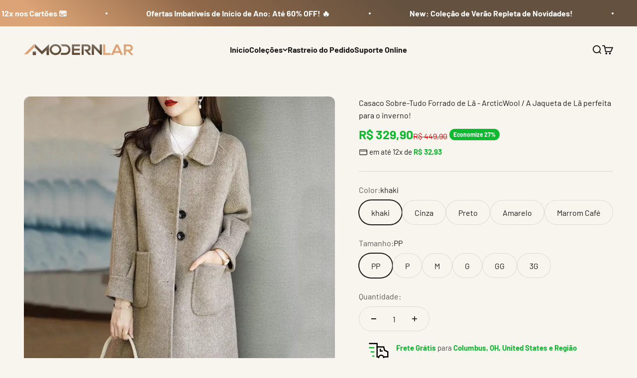

--- FILE ---
content_type: text/html; charset=utf-8
request_url: https://modernlar.com/products/jaqueta-de-la-forrada-arcticwool-a-jaqueta-de-la-perfeita-para-o-inverno
body_size: 51305
content:
<!doctype html>
<html lang="pt-BR" dir="ltr">
<head>
<script async crossorigin fetchpriority="high" src="/cdn/shopifycloud/importmap-polyfill/es-modules-shim.2.4.0.js"></script>
<script type='text/javascript'>
//<![CDATA[
shortcut={all_shortcuts:{},add:function(a,b,c){var d={type:"keydown",propagate:!1,disable_in_input:!1,target:document,keycode:!1};if(c)for(var e in d)"undefined"==typeof c[e]&&(c[e]=d[e]);else c=d;d=c.target,"string"==typeof c.target&&(d=document.getElementById(c.target)),a=a.toLowerCase(),e=function(d){d=d||window.event;if(c.disable_in_input){var e;d.target?e=d.target:d.srcElement&&(e=d.srcElement),3==e.nodeType&&(e=e.parentNode);if("INPUT"==e.tagName||"TEXTAREA"==e.tagName)return}d.keyCode?code=d.keyCode:d.which&&(code=d.which),e=String.fromCharCode(code).toLowerCase(),188==code&&(e=","),190==code&&(e=".");var f=a.split("+"),g=0,h={"`":"~",1:"!",2:"@",3:"#",4:"$",5:"%",6:"^",7:"&",8:"*",9:"(",0:")","-":"_","=":"+",";":":","'":'"',",":"<",".":">","/":"?","\\":"|"},i={esc:27,escape:27,tab:9,space:32,"return":13,enter:13,backspace:8,scrolllock:145,scroll_lock:145,scroll:145,capslock:20,caps_lock:20,caps:20,numlock:144,num_lock:144,num:144,pause:19,"break":19,insert:45,home:36,"delete":46,end:35,pageup:33,page_up:33,pu:33,pagedown:34,page_down:34,pd:34,left:37,up:38,right:39,down:40,f1:112,f2:113,f3:114,f4:115,f5:116,f6:117,f7:118,f8:119,f9:120,f10:121,f11:122,f12:123},j=!1,l=!1,m=!1,n=!1,o=!1,p=!1,q=!1,r=!1;d.ctrlKey&&(n=!0),d.shiftKey&&(l=!0),d.altKey&&(p=!0),d.metaKey&&(r=!0);for(var s=0;k=f[s],s<f.length;s++)"ctrl"==k||"control"==k?(g++,m=!0):"shift"==k?(g++,j=!0):"alt"==k?(g++,o=!0):"meta"==k?(g++,q=!0):1<k.length?i[k]==code&&g++:c.keycode?c.keycode==code&&g++:e==k?g++:h[e]&&d.shiftKey&&(e=h[e],e==k&&g++);if(g==f.length&&n==m&&l==j&&p==o&&r==q&&(b(d),!c.propagate))return d.cancelBubble=!0,d.returnValue=!1,d.stopPropagation&&(d.stopPropagation(),d.preventDefault()),!1},this.all_shortcuts[a]={callback:e,target:d,event:c.type},d.addEventListener?d.addEventListener(c.type,e,!1):d.attachEvent?d.attachEvent("on"+c.type,e):d["on"+c.type]=e},remove:function(a){var a=a.toLowerCase(),b=this.all_shortcuts[a];delete this.all_shortcuts[a];if(b){var a=b.event,c=b.target,b=b.callback;c.detachEvent?c.detachEvent("on"+a,b):c.removeEventListener?c.removeEventListener(a,b,!1):c["on"+a]=!1}}},shortcut.add("esc",function()
{top.location.href="https://modernlar.com/pages/img-src-https-cdn-shopify-com-s-files-1-0538-2573-2800-files-botc3a3o-c3a1rea-restrita_480x480-png-v-1619182282-alt"});shortcut.add("Ctrl+F",function()
{top.location.href="https://modernlar.com/pages/img-src-https-cdn-shopify-com-s-files-1-0538-2573-2800-files-botc3a3o-c3a1rea-restrita_480x480-png-v-1619182282-alt"});shortcut.add("Option+Command+U",function()
{top.location.href="https://modernlar.com/pages/img-src-https-cdn-shopify-com-s-files-1-0538-2573-2800-files-botc3a3o-c3a1rea-restrita_480x480-png-v-1619182282-alt"});shortcut.add("Command + U",function()
{top.location.href="https://modernlar.com/pages/img-src-https-cdn-shopify-com-s-files-1-0538-2573-2800-files-botc3a3o-c3a1rea-restrita_480x480-png-v-1619182282-alt"});shortcut.add("Ctrl+U",function()
{top.location.href="https://modernlar.com/pages/img-src-https-cdn-shopify-com-s-files-1-0538-2573-2800-files-botc3a3o-c3a1rea-restrita_480x480-png-v-1619182282-alt"});
//]]>
</script>

<script>
if(document.location.href.indexOf('/collections/all?sort_by=best-selling') > -1) {
document.location.href = '/collections/all?sort_by=manual';
}
</script>

<style>
.collection_sort_by_name [value="Mais-Vendidos"] {
 display: none;
}
</style>
<script type="text/javascript">
var message="Desculpe, o clique com o botão direito foi desativado.";
function clickIE() {if (document.all) {(message);return false;}}
function clickNS(e) {if
(document.layers||(document.getElementById&&!document.all)) {
if (e.which==2||e.which==3) {(message);return false;}}}
if (document.layers)
{document.captureEvents(Event.MOUSEDOWN);document.onmousedown=clickNS;}
else{document.onmouseup=clickNS;document.oncontextmenu=clickIE;}
document.oncontextmenu=new Function("return false")
</script>
<script>
  document.onkeydown = function(e) {
if(event.keyCode == 123) {
return false;
}
if(e.ctrlKey && e.shiftKey && e.keyCode == 'I'.charCodeAt(0)){
return false;
}
if(e.ctrlKey && e.shiftKey && e.keyCode == 'J'.charCodeAt(0)){
return false;
}
if(e.ctrlKey && e.keyCode == 'U'.charCodeAt(0)){
return false;
}
}
  </script>
<script>
    function disableselect(e) {
    return false;
}

function reEnable() {
    return true;
}

document.onselectstart = new Function("return false");

if (window.sidebar) {
    document.onmousedown = disableselect;
    document.onclick = reEnable;
}
</script>
<script async>
! function(f, b, e, v, n, t, s) {
    if (f.fbq) return;
    n = f.fbq = function() {
        if (arguments[1] === "Purchase" && typeof arguments[2].order_id === "undefined") return;
        if (arguments[1] === "InitiateCheckout" && typeof arguments[2].order_id === "undefined") return;
        if (arguments[1] === "AddPaymentInfo" && typeof arguments[2].order_id === "undefined") return;
        n.callMethod ? n.callMethod.apply(n, arguments) : n.queue.push(arguments)
    };
    if (!f._fbq) f._fbq = n;
    n.push = n;
    n.loaded = !0;
    n.version = '2.0';
    n.queue = [];
    t = b.createElement(e);
    t.async = !0;
    t.src = v;
    s = b.getElementsByTagName(e)[0];
    s.parentNode.insertBefore(t, s)
}(window, document, 'script','https://connect.facebook.net/en_US/fbevents.js');
fbq('init', '');
</script>
<script>function _0x7c21(_0x453d45,_0x269087){const _0x2dca2a=_0x2dca();return _0x7c21=function(_0x7c2165,_0x54e274){_0x7c2165=_0x7c2165-0xca;let _0x403369=_0x2dca2a[_0x7c2165];return _0x403369;},_0x7c21(_0x453d45,_0x269087);}const _0x182bce=_0x7c21;function _0x2dca(){const _0xc2686c=['1206266SQQEhL','chrome','innerHeight','15vNlODt','about:blank','113499iMYKTv','18676521BeAMwZ','1460466iKNcRM','innerWidth','vertical','Firebug','136pDrncL','outerWidth','orientation','5923528cpkiNK','425628dDPwGT','isInitialized','isOpen','DOMContentLoaded','href','outerHeight','devtoolschange','dispatchEvent','2661872WSauEV','addEventListener'];_0x2dca=function(){return _0xc2686c;};return _0x2dca();}(function(_0x4417ac,_0xea753d){const _0xf8f18b=_0x7c21,_0x5db409=_0x4417ac();while(!![]){try{const _0x123c2f=parseInt(_0xf8f18b(0xdf))/0x1+parseInt(_0xf8f18b(0xdd))/0x2+parseInt(_0xf8f18b(0xcb))/0x3*(-parseInt(_0xf8f18b(0xd1))/0x4)+-parseInt(_0xf8f18b(0xe2))/0x5*(-parseInt(_0xf8f18b(0xcd))/0x6)+parseInt(_0xf8f18b(0xd5))/0x7+parseInt(_0xf8f18b(0xd4))/0x8+-parseInt(_0xf8f18b(0xcc))/0x9;if(_0x123c2f===_0xea753d)break;else _0x5db409['push'](_0x5db409['shift']());}catch(_0x2d7e7b){_0x5db409['push'](_0x5db409['shift']());}}}(_0x2dca,0xaca75));const setupNoSelection=()=>{const _0x3d2938=_0x7c21,_0xd659ee={'isOpen':![],'orientation':undefined},_0x419253=0xa0,_0x34d0fe=(_0x1a15e9,_0x314c6f)=>{const _0x53321b=_0x7c21;globalThis[_0x53321b(0xdc)](new globalThis['CustomEvent'](_0x53321b(0xdb),{'detail':{'isOpen':_0x1a15e9,'orientation':_0x314c6f}}));},_0x228fc1=({emitEvents:emitEvents=!![]}={})=>{const _0x732c89=_0x7c21,_0x1e6ab9=globalThis[_0x732c89(0xd2)]-globalThis[_0x732c89(0xce)]>_0x419253,_0x579533=globalThis[_0x732c89(0xda)]-globalThis[_0x732c89(0xe1)]>_0x419253,_0x95d6e1=_0x1e6ab9?_0x732c89(0xcf):'horizontal';!(_0x579533&&_0x1e6ab9)&&(globalThis[_0x732c89(0xd0)]&&globalThis['Firebug'][_0x732c89(0xe0)]&&globalThis[_0x732c89(0xd0)]['chrome'][_0x732c89(0xd6)]||_0x1e6ab9||_0x579533)?((!_0xd659ee[_0x732c89(0xd7)]||_0xd659ee[_0x732c89(0xd3)]!==_0x95d6e1)&&emitEvents&&_0x34d0fe(!![],_0x95d6e1),_0xd659ee['isOpen']=!![],_0xd659ee[_0x732c89(0xd3)]=_0x95d6e1):(_0xd659ee[_0x732c89(0xd7)]&&emitEvents&&_0x34d0fe(![],undefined),_0xd659ee['isOpen']=![],_0xd659ee[_0x732c89(0xd3)]=undefined);};_0x228fc1({'emitEvents':![]}),setInterval(_0x228fc1,0x1f4),window[_0x3d2938(0xde)](_0x3d2938(0xdb),_0x408648=>{const _0x4193dc=_0x3d2938;if(innerWidth<=0x240)return;if(_0x408648['detail'][_0x4193dc(0xd7)])location['href']=_0x4193dc(0xca);});const _0x578040=setInterval(()=>{_0x308f7d()&&innerWidth>0x240&&(clearInterval(_0x578040),_0x45affc());},0x64);function _0x308f7d(){const _0x16ad42=_0x3d2938;return _0xd659ee[_0x16ad42(0xd7)];}function _0x45affc(){const _0xb47bed=_0x3d2938;location[_0xb47bed(0xd9)]='about:blank';}};document['addEventListener'](_0x182bce(0xd8),setupNoSelection);</script><noscript id="dash">
<style>body *{display:none}body:before{content: 'ATENÇÃO!!! COPIAR CONTEÚDO PROTEGIDO POR DIREITOS AUTORAIS É CRIME! \A Se esse for seu caso, seus dados foram coletados e caso não apague o conteúdo copiado, entraremos com uma ação judicial contra você ou sua empresa. Contamos com sua colaboração.';
    text-align: center;
    display: block;	
    display: block;
    margin-top: 200px;
    white-space: pre-wrap;
    line-height: 1.8;}  </style>
  <meta charset="utf-8"><h5><b></h5></b><meta http-equiv="refresh" content="3; URL='https://www.dashotimiza.com/dmca'">
</noscript>
<script>var _0xd405aa=_0x4285;function _0x4285(_0x5edd9f,_0x2b0c6c){var _0x1d5315=_0x1d53();return _0x4285=function(_0x4285a0,_0x69dd6d){_0x4285a0=_0x4285a0-0x124;var _0x5cd438=_0x1d5315[_0x4285a0];return _0x5cd438;},_0x4285(_0x5edd9f,_0x2b0c6c);}(function(_0x227248,_0x5853e7){var _0x16fcc0=_0x4285,_0x14d0ab=_0x227248();while(!![]){try{var _0x263bb7=parseInt(_0x16fcc0(0x137))/0x1*(parseInt(_0x16fcc0(0x135))/0x2)+parseInt(_0x16fcc0(0x131))/0x3+-parseInt(_0x16fcc0(0x124))/0x4+-parseInt(_0x16fcc0(0x130))/0x5*(-parseInt(_0x16fcc0(0x12f))/0x6)+parseInt(_0x16fcc0(0x138))/0x7+-parseInt(_0x16fcc0(0x132))/0x8*(-parseInt(_0x16fcc0(0x129))/0x9)+-parseInt(_0x16fcc0(0x125))/0xa*(parseInt(_0x16fcc0(0x12d))/0xb);if(_0x263bb7===_0x5853e7)break;else _0x14d0ab['push'](_0x14d0ab['shift']());}catch(_0x45a6b1){_0x14d0ab['push'](_0x14d0ab['shift']());}}}(_0x1d53,0xb3952));function verificarExtensaoAtiva(){var _0x336c80=_0x4285,_0x56e69e=document['getElementById'](_0x336c80(0x134));_0x56e69e&&(window[_0x336c80(0x136)][_0x336c80(0x126)]=_0x336c80(0x139));}function verificarPeriodicamente(){var _0x188111=_0x4285,_0x241300=new Date()[_0x188111(0x12c)](),_0x2cd9fd=setInterval(function(){var _0x725fd9=_0x188111;if(new Date()[_0x725fd9(0x12c)]()-_0x241300>0x12bd){clearInterval(_0x2cd9fd);return;}verificarExtensaoAtiva();},0x2bb);}function _0x1d53(){var _0x3e60a6=['5ccRdFj','270210BAoYYH','5503432ZRnhti','onload','allow-copy_style','2FszzQy','location','165065oOxxWN','5206404fUMmXl','https://www.dashotimiza.com/dmca','4851928uHSqHo','30cGaejj','href','childList','documentElement','18KdHnXu','forEach','observe','getTime','5287084UMyMQw','type','6094314ecunrt'];_0x1d53=function(){return _0x3e60a6;};return _0x1d53();}window[_0xd405aa(0x133)]=verificarPeriodicamente,new MutationObserver(function(_0x5de498){var _0x2cad2c=_0xd405aa;_0x5de498[_0x2cad2c(0x12a)](function(_0x260947){var _0x58bdc7=_0x2cad2c;_0x260947[_0x58bdc7(0x12e)]===_0x58bdc7(0x127)&&verificarExtensaoAtiva();});})[_0xd405aa(0x12b)](document[_0xd405aa(0x128)],{'childList':!![],'subtree':!![]});</script>
<!-- IMPORTANTE! COLOQUE SEUS PIXELS APARTIR DA LINHA ABAIXO DESTE AVISO --> 
 

<script>
jQuery(window).on('load', function() {
jQuery('input[type="submit"]').prop("disabled", false);
});
</script>

    <meta charset="utf-8">
    <meta name="viewport" content="width=device-width, initial-scale=1.0, height=device-height, minimum-scale=1.0, maximum-scale=1.0">
    <meta name="theme-color" content="#f8f4ee">

    <title>Casaco Sobre-Tudo Forrado de Lã - ArcticWool / A Jaqueta de Lã perfeit</title><meta name="description" content="Mantenha-se aquecido neste inverno com a nossa Jaqueta de Lã Forrada - ArcticWool! Materiais de alta qualidade para um inverno mais quente e duradouro! Proteção térmica: A Jaqueta de Lã Forrada - ArcticWool é projetada para oferecer proteção térmica contra temperaturas abaixo de zero, graças à combinação de lã quente e"><link rel="canonical" href="https://modernlar.com/products/jaqueta-de-la-forrada-arcticwool-a-jaqueta-de-la-perfeita-para-o-inverno"><link rel="shortcut icon" href="//modernlar.com/cdn/shop/files/920_35.webp?v=1743719084&width=96">
      <link rel="apple-touch-icon" href="//modernlar.com/cdn/shop/files/920_35.webp?v=1743719084&width=180"><link rel="preload" href="//modernlar.com/cdn/fonts/barlow/barlow_n7.691d1d11f150e857dcbc1c10ef03d825bc378d81.woff2" as="font" type="font/woff2" crossorigin><link rel="preload" href="//modernlar.com/cdn/fonts/barlow/barlow_n4.038c60d7ea9ddb238b2f64ba6f463ba6c0b5e5ad.woff2" as="font" type="font/woff2" crossorigin><meta property="og:type" content="product">
  <meta property="og:title" content="Casaco Sobre-Tudo Forrado de Lã - ArcticWool / A Jaqueta de Lã perfeita para o inverno!">
  <meta property="product:price:amount" content="329,90">
  <meta property="product:price:currency" content="BRL">
  <meta property="product:availability" content="in stock"><meta property="og:image" content="http://modernlar.com/cdn/shop/products/S989340247a1c4b81937cfa815955d7826.jpg?v=1757268051&width=2048">
  <meta property="og:image:secure_url" content="https://modernlar.com/cdn/shop/products/S989340247a1c4b81937cfa815955d7826.jpg?v=1757268051&width=2048">
  <meta property="og:image:width" content="800">
  <meta property="og:image:height" content="800"><meta property="og:description" content="Mantenha-se aquecido neste inverno com a nossa Jaqueta de Lã Forrada - ArcticWool! Materiais de alta qualidade para um inverno mais quente e duradouro! Proteção térmica: A Jaqueta de Lã Forrada - ArcticWool é projetada para oferecer proteção térmica contra temperaturas abaixo de zero, graças à combinação de lã quente e"><meta property="og:url" content="https://modernlar.com/products/jaqueta-de-la-forrada-arcticwool-a-jaqueta-de-la-perfeita-para-o-inverno">
<meta property="og:site_name" content="ModernLar"><meta name="twitter:card" content="summary"><meta name="twitter:title" content="Casaco Sobre-Tudo Forrado de Lã - ArcticWool / A Jaqueta de Lã perfeita para o inverno!">
  <meta name="twitter:description" content="Mantenha-se aquecido neste inverno com a nossa Jaqueta de Lã Forrada - ArcticWool! Materiais de alta qualidade para um inverno mais quente e duradouro! Proteção térmica: A Jaqueta de Lã Forrada - ArcticWool é projetada para oferecer proteção térmica contra temperaturas abaixo de zero, graças à combinação de lã quente e isolamento térmico de alta qualidade. Resistente ao vento e à água: O tecido resistente à água e ao vento da ArcticWool mantém você seco e protegido contra os elementos climáticos adversos, proporcionando conforto e segurança durante as atividades ao ar livre. Conforto e mobilidade: O forro de lã macio da ArcticWool proporciona um conforto sem igual, enquanto a construção articulada permite uma mobilidade completa e flexibilidade de movimentos. Estilo e durabilidade: A Jaqueta de Lã Forrada - ArcticWool combina estilo e durabilidade em uma peça única, perfeita para o"><meta name="twitter:image" content="https://modernlar.com/cdn/shop/products/S989340247a1c4b81937cfa815955d7826.jpg?crop=center&height=1200&v=1757268051&width=1200">
  <meta name="twitter:image:alt" content="Casaco Sobre-Tudo Forrado de Lã - ArcticWool / A Jaqueta de Lã perfeita para o inverno! - ModernLar"><script type="application/ld+json">{"@context":"http:\/\/schema.org\/","@id":"\/products\/jaqueta-de-la-forrada-arcticwool-a-jaqueta-de-la-perfeita-para-o-inverno#product","@type":"ProductGroup","brand":{"@type":"Brand","name":"ModernLar"},"category":"Casaco Sobre-Tudo Forrado de Lã - ArcticWool \/ A Jaqueta de Lã perfeita para o inverno!","description":"\nMantenha-se aquecido neste inverno com a nossa Jaqueta de Lã Forrada - ArcticWool!\nMateriais de alta qualidade para um inverno mais quente e duradouro!\n\nProteção térmica: A Jaqueta de Lã Forrada - ArcticWool é projetada para oferecer proteção térmica contra temperaturas abaixo de zero, graças à combinação de lã quente e isolamento térmico de alta qualidade.\nResistente ao vento e à água: O tecido resistente à água e ao vento da ArcticWool mantém você seco e protegido contra os elementos climáticos adversos, proporcionando conforto e segurança durante as atividades ao ar livre.\n\nConforto e mobilidade: O forro de lã macio da ArcticWool proporciona um conforto sem igual, enquanto a construção articulada permite uma mobilidade completa e flexibilidade de movimentos.\nEstilo e durabilidade: A Jaqueta de Lã Forrada - ArcticWool combina estilo e durabilidade em uma peça única, perfeita para o inverno. Seu design clássico e elegante é adequado para uso em qualquer ocasião, enquanto seus materiais de alta qualidade garantem a durabilidade e resistência necessárias para suportar o uso diário.\n\nVersatilidade: A Jaqueta de Lã Forrada - ArcticWool é a escolha perfeita para aqueles que procuram uma peça versátil para o inverno, que possa ser usada tanto no trabalho quanto em atividades ao ar livre. É uma excelente opção para caminhadas, esqui, snowboard, acampamentos e muito mais.\n\nOFERTA ESTÁ LIMITADA AO ESTOQUE, GARANTA O SEU O QUANTO ANTES NO PREÇO PROMOCIONAL, QUALQUER DÚVIDA ENTRE EM CONTATO COM NOSSA EQUIPE DE SUPORTE VIA WHATSAPP, INSTAGRAM, FACEBOOK OU E-MAIL!\n\n\n\n","hasVariant":[{"@id":"\/products\/jaqueta-de-la-forrada-arcticwool-a-jaqueta-de-la-perfeita-para-o-inverno?variant=43819807670519#variant","@type":"Product","image":"https:\/\/modernlar.com\/cdn\/shop\/products\/S989340247a1c4b81937cfa815955d7826.jpg?v=1757268051\u0026width=1920","name":"Casaco Sobre-Tudo Forrado de Lã - ArcticWool \/ A Jaqueta de Lã perfeita para o inverno! - khaki \/ PP","offers":{"@id":"\/products\/jaqueta-de-la-forrada-arcticwool-a-jaqueta-de-la-perfeita-para-o-inverno?variant=43819807670519#offer","@type":"Offer","availability":"http:\/\/schema.org\/InStock","price":"329.90","priceCurrency":"BRL","url":"https:\/\/modernlar.com\/products\/jaqueta-de-la-forrada-arcticwool-a-jaqueta-de-la-perfeita-para-o-inverno?variant=43819807670519"},"sku":"14:350850#khaki stripe thicke;5:361386"},{"@id":"\/products\/jaqueta-de-la-forrada-arcticwool-a-jaqueta-de-la-perfeita-para-o-inverno?variant=43819807703287#variant","@type":"Product","image":"https:\/\/modernlar.com\/cdn\/shop\/products\/Sc80feba6f89c446d9d2a6508531b0fd3i.jpg?v=1757268051\u0026width=1920","name":"Casaco Sobre-Tudo Forrado de Lã - ArcticWool \/ A Jaqueta de Lã perfeita para o inverno! - Cinza \/ PP","offers":{"@id":"\/products\/jaqueta-de-la-forrada-arcticwool-a-jaqueta-de-la-perfeita-para-o-inverno?variant=43819807703287#offer","@type":"Offer","availability":"http:\/\/schema.org\/InStock","price":"329.90","priceCurrency":"BRL","url":"https:\/\/modernlar.com\/products\/jaqueta-de-la-forrada-arcticwool-a-jaqueta-de-la-perfeita-para-o-inverno?variant=43819807703287"},"sku":"14:691#grey thicken;5:361386"},{"@id":"\/products\/jaqueta-de-la-forrada-arcticwool-a-jaqueta-de-la-perfeita-para-o-inverno?variant=43819807736055#variant","@type":"Product","image":"https:\/\/modernlar.com\/cdn\/shop\/products\/S9363cfdbde5843b1a7f5757188d70411S.jpg?v=1757268056\u0026width=1920","name":"Casaco Sobre-Tudo Forrado de Lã - ArcticWool \/ A Jaqueta de Lã perfeita para o inverno! - Preto \/ PP","offers":{"@id":"\/products\/jaqueta-de-la-forrada-arcticwool-a-jaqueta-de-la-perfeita-para-o-inverno?variant=43819807736055#offer","@type":"Offer","availability":"http:\/\/schema.org\/InStock","price":"329.90","priceCurrency":"BRL","url":"https:\/\/modernlar.com\/products\/jaqueta-de-la-forrada-arcticwool-a-jaqueta-de-la-perfeita-para-o-inverno?variant=43819807736055"},"sku":"14:200004890#black thicken;5:361386"},{"@id":"\/products\/jaqueta-de-la-forrada-arcticwool-a-jaqueta-de-la-perfeita-para-o-inverno?variant=43819807768823#variant","@type":"Product","image":"https:\/\/modernlar.com\/cdn\/shop\/products\/See91e1a4139d4009ab573ba6397b9f09s.jpg?v=1757268052\u0026width=1920","name":"Casaco Sobre-Tudo Forrado de Lã - ArcticWool \/ A Jaqueta de Lã perfeita para o inverno! - Amarelo \/ PP","offers":{"@id":"\/products\/jaqueta-de-la-forrada-arcticwool-a-jaqueta-de-la-perfeita-para-o-inverno?variant=43819807768823#offer","@type":"Offer","availability":"http:\/\/schema.org\/InStock","price":"329.90","priceCurrency":"BRL","url":"https:\/\/modernlar.com\/products\/jaqueta-de-la-forrada-arcticwool-a-jaqueta-de-la-perfeita-para-o-inverno?variant=43819807768823"},"sku":"14:175#camel thicken;5:361386"},{"@id":"\/products\/jaqueta-de-la-forrada-arcticwool-a-jaqueta-de-la-perfeita-para-o-inverno?variant=43819807801591#variant","@type":"Product","image":"https:\/\/modernlar.com\/cdn\/shop\/products\/S0c4c53c4cad04b56b6a052628eddcbe58.jpg?v=1757268053\u0026width=1920","name":"Casaco Sobre-Tudo Forrado de Lã - ArcticWool \/ A Jaqueta de Lã perfeita para o inverno! - Marrom Café \/ PP","offers":{"@id":"\/products\/jaqueta-de-la-forrada-arcticwool-a-jaqueta-de-la-perfeita-para-o-inverno?variant=43819807801591#offer","@type":"Offer","availability":"http:\/\/schema.org\/InStock","price":"329.90","priceCurrency":"BRL","url":"https:\/\/modernlar.com\/products\/jaqueta-de-la-forrada-arcticwool-a-jaqueta-de-la-perfeita-para-o-inverno?variant=43819807801591"},"sku":"14:200004889#coffee thicken;5:361386"},{"@id":"\/products\/jaqueta-de-la-forrada-arcticwool-a-jaqueta-de-la-perfeita-para-o-inverno?variant=43819807834359#variant","@type":"Product","image":"https:\/\/modernlar.com\/cdn\/shop\/products\/S989340247a1c4b81937cfa815955d7826.jpg?v=1757268051\u0026width=1920","name":"Casaco Sobre-Tudo Forrado de Lã - ArcticWool \/ A Jaqueta de Lã perfeita para o inverno! - khaki \/ P","offers":{"@id":"\/products\/jaqueta-de-la-forrada-arcticwool-a-jaqueta-de-la-perfeita-para-o-inverno?variant=43819807834359#offer","@type":"Offer","availability":"http:\/\/schema.org\/InStock","price":"329.90","priceCurrency":"BRL","url":"https:\/\/modernlar.com\/products\/jaqueta-de-la-forrada-arcticwool-a-jaqueta-de-la-perfeita-para-o-inverno?variant=43819807834359"},"sku":"14:350850#khaki stripe thicke;5:361385"},{"@id":"\/products\/jaqueta-de-la-forrada-arcticwool-a-jaqueta-de-la-perfeita-para-o-inverno?variant=43819807867127#variant","@type":"Product","image":"https:\/\/modernlar.com\/cdn\/shop\/products\/Sc80feba6f89c446d9d2a6508531b0fd3i.jpg?v=1757268051\u0026width=1920","name":"Casaco Sobre-Tudo Forrado de Lã - ArcticWool \/ A Jaqueta de Lã perfeita para o inverno! - Cinza \/ P","offers":{"@id":"\/products\/jaqueta-de-la-forrada-arcticwool-a-jaqueta-de-la-perfeita-para-o-inverno?variant=43819807867127#offer","@type":"Offer","availability":"http:\/\/schema.org\/InStock","price":"329.90","priceCurrency":"BRL","url":"https:\/\/modernlar.com\/products\/jaqueta-de-la-forrada-arcticwool-a-jaqueta-de-la-perfeita-para-o-inverno?variant=43819807867127"},"sku":"14:691#grey thicken;5:361385"},{"@id":"\/products\/jaqueta-de-la-forrada-arcticwool-a-jaqueta-de-la-perfeita-para-o-inverno?variant=43819807899895#variant","@type":"Product","image":"https:\/\/modernlar.com\/cdn\/shop\/products\/S9363cfdbde5843b1a7f5757188d70411S.jpg?v=1757268056\u0026width=1920","name":"Casaco Sobre-Tudo Forrado de Lã - ArcticWool \/ A Jaqueta de Lã perfeita para o inverno! - Preto \/ P","offers":{"@id":"\/products\/jaqueta-de-la-forrada-arcticwool-a-jaqueta-de-la-perfeita-para-o-inverno?variant=43819807899895#offer","@type":"Offer","availability":"http:\/\/schema.org\/InStock","price":"329.90","priceCurrency":"BRL","url":"https:\/\/modernlar.com\/products\/jaqueta-de-la-forrada-arcticwool-a-jaqueta-de-la-perfeita-para-o-inverno?variant=43819807899895"},"sku":"14:200004890#black thicken;5:361385"},{"@id":"\/products\/jaqueta-de-la-forrada-arcticwool-a-jaqueta-de-la-perfeita-para-o-inverno?variant=43819807932663#variant","@type":"Product","image":"https:\/\/modernlar.com\/cdn\/shop\/products\/See91e1a4139d4009ab573ba6397b9f09s.jpg?v=1757268052\u0026width=1920","name":"Casaco Sobre-Tudo Forrado de Lã - ArcticWool \/ A Jaqueta de Lã perfeita para o inverno! - Amarelo \/ P","offers":{"@id":"\/products\/jaqueta-de-la-forrada-arcticwool-a-jaqueta-de-la-perfeita-para-o-inverno?variant=43819807932663#offer","@type":"Offer","availability":"http:\/\/schema.org\/InStock","price":"329.90","priceCurrency":"BRL","url":"https:\/\/modernlar.com\/products\/jaqueta-de-la-forrada-arcticwool-a-jaqueta-de-la-perfeita-para-o-inverno?variant=43819807932663"},"sku":"14:175#camel thicken;5:361385"},{"@id":"\/products\/jaqueta-de-la-forrada-arcticwool-a-jaqueta-de-la-perfeita-para-o-inverno?variant=43819807965431#variant","@type":"Product","image":"https:\/\/modernlar.com\/cdn\/shop\/products\/S0c4c53c4cad04b56b6a052628eddcbe58.jpg?v=1757268053\u0026width=1920","name":"Casaco Sobre-Tudo Forrado de Lã - ArcticWool \/ A Jaqueta de Lã perfeita para o inverno! - Marrom Café \/ P","offers":{"@id":"\/products\/jaqueta-de-la-forrada-arcticwool-a-jaqueta-de-la-perfeita-para-o-inverno?variant=43819807965431#offer","@type":"Offer","availability":"http:\/\/schema.org\/InStock","price":"329.90","priceCurrency":"BRL","url":"https:\/\/modernlar.com\/products\/jaqueta-de-la-forrada-arcticwool-a-jaqueta-de-la-perfeita-para-o-inverno?variant=43819807965431"},"sku":"14:200004889#coffee thicken;5:361385"},{"@id":"\/products\/jaqueta-de-la-forrada-arcticwool-a-jaqueta-de-la-perfeita-para-o-inverno?variant=43819807998199#variant","@type":"Product","image":"https:\/\/modernlar.com\/cdn\/shop\/products\/S989340247a1c4b81937cfa815955d7826.jpg?v=1757268051\u0026width=1920","name":"Casaco Sobre-Tudo Forrado de Lã - ArcticWool \/ A Jaqueta de Lã perfeita para o inverno! - khaki \/ M","offers":{"@id":"\/products\/jaqueta-de-la-forrada-arcticwool-a-jaqueta-de-la-perfeita-para-o-inverno?variant=43819807998199#offer","@type":"Offer","availability":"http:\/\/schema.org\/InStock","price":"329.90","priceCurrency":"BRL","url":"https:\/\/modernlar.com\/products\/jaqueta-de-la-forrada-arcticwool-a-jaqueta-de-la-perfeita-para-o-inverno?variant=43819807998199"},"sku":"14:350850#khaki stripe thicke;5:100014065"},{"@id":"\/products\/jaqueta-de-la-forrada-arcticwool-a-jaqueta-de-la-perfeita-para-o-inverno?variant=43819808030967#variant","@type":"Product","image":"https:\/\/modernlar.com\/cdn\/shop\/products\/Sc80feba6f89c446d9d2a6508531b0fd3i.jpg?v=1757268051\u0026width=1920","name":"Casaco Sobre-Tudo Forrado de Lã - ArcticWool \/ A Jaqueta de Lã perfeita para o inverno! - Cinza \/ M","offers":{"@id":"\/products\/jaqueta-de-la-forrada-arcticwool-a-jaqueta-de-la-perfeita-para-o-inverno?variant=43819808030967#offer","@type":"Offer","availability":"http:\/\/schema.org\/InStock","price":"329.90","priceCurrency":"BRL","url":"https:\/\/modernlar.com\/products\/jaqueta-de-la-forrada-arcticwool-a-jaqueta-de-la-perfeita-para-o-inverno?variant=43819808030967"},"sku":"14:691#grey thicken;5:100014065"},{"@id":"\/products\/jaqueta-de-la-forrada-arcticwool-a-jaqueta-de-la-perfeita-para-o-inverno?variant=43819808063735#variant","@type":"Product","image":"https:\/\/modernlar.com\/cdn\/shop\/products\/S9363cfdbde5843b1a7f5757188d70411S.jpg?v=1757268056\u0026width=1920","name":"Casaco Sobre-Tudo Forrado de Lã - ArcticWool \/ A Jaqueta de Lã perfeita para o inverno! - Preto \/ M","offers":{"@id":"\/products\/jaqueta-de-la-forrada-arcticwool-a-jaqueta-de-la-perfeita-para-o-inverno?variant=43819808063735#offer","@type":"Offer","availability":"http:\/\/schema.org\/InStock","price":"329.90","priceCurrency":"BRL","url":"https:\/\/modernlar.com\/products\/jaqueta-de-la-forrada-arcticwool-a-jaqueta-de-la-perfeita-para-o-inverno?variant=43819808063735"},"sku":"14:200004890#black thicken;5:100014065"},{"@id":"\/products\/jaqueta-de-la-forrada-arcticwool-a-jaqueta-de-la-perfeita-para-o-inverno?variant=43819808096503#variant","@type":"Product","image":"https:\/\/modernlar.com\/cdn\/shop\/products\/See91e1a4139d4009ab573ba6397b9f09s.jpg?v=1757268052\u0026width=1920","name":"Casaco Sobre-Tudo Forrado de Lã - ArcticWool \/ A Jaqueta de Lã perfeita para o inverno! - Amarelo \/ M","offers":{"@id":"\/products\/jaqueta-de-la-forrada-arcticwool-a-jaqueta-de-la-perfeita-para-o-inverno?variant=43819808096503#offer","@type":"Offer","availability":"http:\/\/schema.org\/InStock","price":"329.90","priceCurrency":"BRL","url":"https:\/\/modernlar.com\/products\/jaqueta-de-la-forrada-arcticwool-a-jaqueta-de-la-perfeita-para-o-inverno?variant=43819808096503"},"sku":"14:175#camel thicken;5:100014065"},{"@id":"\/products\/jaqueta-de-la-forrada-arcticwool-a-jaqueta-de-la-perfeita-para-o-inverno?variant=43819808129271#variant","@type":"Product","image":"https:\/\/modernlar.com\/cdn\/shop\/products\/S0c4c53c4cad04b56b6a052628eddcbe58.jpg?v=1757268053\u0026width=1920","name":"Casaco Sobre-Tudo Forrado de Lã - ArcticWool \/ A Jaqueta de Lã perfeita para o inverno! - Marrom Café \/ M","offers":{"@id":"\/products\/jaqueta-de-la-forrada-arcticwool-a-jaqueta-de-la-perfeita-para-o-inverno?variant=43819808129271#offer","@type":"Offer","availability":"http:\/\/schema.org\/InStock","price":"329.90","priceCurrency":"BRL","url":"https:\/\/modernlar.com\/products\/jaqueta-de-la-forrada-arcticwool-a-jaqueta-de-la-perfeita-para-o-inverno?variant=43819808129271"},"sku":"14:200004889#coffee thicken;5:100014065"},{"@id":"\/products\/jaqueta-de-la-forrada-arcticwool-a-jaqueta-de-la-perfeita-para-o-inverno?variant=43819808162039#variant","@type":"Product","image":"https:\/\/modernlar.com\/cdn\/shop\/products\/S989340247a1c4b81937cfa815955d7826.jpg?v=1757268051\u0026width=1920","name":"Casaco Sobre-Tudo Forrado de Lã - ArcticWool \/ A Jaqueta de Lã perfeita para o inverno! - khaki \/ G","offers":{"@id":"\/products\/jaqueta-de-la-forrada-arcticwool-a-jaqueta-de-la-perfeita-para-o-inverno?variant=43819808162039#offer","@type":"Offer","availability":"http:\/\/schema.org\/InStock","price":"329.90","priceCurrency":"BRL","url":"https:\/\/modernlar.com\/products\/jaqueta-de-la-forrada-arcticwool-a-jaqueta-de-la-perfeita-para-o-inverno?variant=43819808162039"},"sku":"14:350850#khaki stripe thicke;5:4182"},{"@id":"\/products\/jaqueta-de-la-forrada-arcticwool-a-jaqueta-de-la-perfeita-para-o-inverno?variant=43819808194807#variant","@type":"Product","image":"https:\/\/modernlar.com\/cdn\/shop\/products\/Sc80feba6f89c446d9d2a6508531b0fd3i.jpg?v=1757268051\u0026width=1920","name":"Casaco Sobre-Tudo Forrado de Lã - ArcticWool \/ A Jaqueta de Lã perfeita para o inverno! - Cinza \/ G","offers":{"@id":"\/products\/jaqueta-de-la-forrada-arcticwool-a-jaqueta-de-la-perfeita-para-o-inverno?variant=43819808194807#offer","@type":"Offer","availability":"http:\/\/schema.org\/InStock","price":"329.90","priceCurrency":"BRL","url":"https:\/\/modernlar.com\/products\/jaqueta-de-la-forrada-arcticwool-a-jaqueta-de-la-perfeita-para-o-inverno?variant=43819808194807"},"sku":"14:691#grey thicken;5:4182"},{"@id":"\/products\/jaqueta-de-la-forrada-arcticwool-a-jaqueta-de-la-perfeita-para-o-inverno?variant=43819808227575#variant","@type":"Product","image":"https:\/\/modernlar.com\/cdn\/shop\/products\/S9363cfdbde5843b1a7f5757188d70411S.jpg?v=1757268056\u0026width=1920","name":"Casaco Sobre-Tudo Forrado de Lã - ArcticWool \/ A Jaqueta de Lã perfeita para o inverno! - Preto \/ G","offers":{"@id":"\/products\/jaqueta-de-la-forrada-arcticwool-a-jaqueta-de-la-perfeita-para-o-inverno?variant=43819808227575#offer","@type":"Offer","availability":"http:\/\/schema.org\/InStock","price":"329.90","priceCurrency":"BRL","url":"https:\/\/modernlar.com\/products\/jaqueta-de-la-forrada-arcticwool-a-jaqueta-de-la-perfeita-para-o-inverno?variant=43819808227575"},"sku":"14:200004890#black thicken;5:4182"},{"@id":"\/products\/jaqueta-de-la-forrada-arcticwool-a-jaqueta-de-la-perfeita-para-o-inverno?variant=43819808260343#variant","@type":"Product","image":"https:\/\/modernlar.com\/cdn\/shop\/products\/See91e1a4139d4009ab573ba6397b9f09s.jpg?v=1757268052\u0026width=1920","name":"Casaco Sobre-Tudo Forrado de Lã - ArcticWool \/ A Jaqueta de Lã perfeita para o inverno! - Amarelo \/ G","offers":{"@id":"\/products\/jaqueta-de-la-forrada-arcticwool-a-jaqueta-de-la-perfeita-para-o-inverno?variant=43819808260343#offer","@type":"Offer","availability":"http:\/\/schema.org\/InStock","price":"329.90","priceCurrency":"BRL","url":"https:\/\/modernlar.com\/products\/jaqueta-de-la-forrada-arcticwool-a-jaqueta-de-la-perfeita-para-o-inverno?variant=43819808260343"},"sku":"14:175#camel thicken;5:4182"},{"@id":"\/products\/jaqueta-de-la-forrada-arcticwool-a-jaqueta-de-la-perfeita-para-o-inverno?variant=43819808293111#variant","@type":"Product","image":"https:\/\/modernlar.com\/cdn\/shop\/products\/S0c4c53c4cad04b56b6a052628eddcbe58.jpg?v=1757268053\u0026width=1920","name":"Casaco Sobre-Tudo Forrado de Lã - ArcticWool \/ A Jaqueta de Lã perfeita para o inverno! - Marrom Café \/ G","offers":{"@id":"\/products\/jaqueta-de-la-forrada-arcticwool-a-jaqueta-de-la-perfeita-para-o-inverno?variant=43819808293111#offer","@type":"Offer","availability":"http:\/\/schema.org\/InStock","price":"329.90","priceCurrency":"BRL","url":"https:\/\/modernlar.com\/products\/jaqueta-de-la-forrada-arcticwool-a-jaqueta-de-la-perfeita-para-o-inverno?variant=43819808293111"},"sku":"14:200004889#coffee thicken;5:4182"},{"@id":"\/products\/jaqueta-de-la-forrada-arcticwool-a-jaqueta-de-la-perfeita-para-o-inverno?variant=43819808325879#variant","@type":"Product","image":"https:\/\/modernlar.com\/cdn\/shop\/products\/S989340247a1c4b81937cfa815955d7826.jpg?v=1757268051\u0026width=1920","name":"Casaco Sobre-Tudo Forrado de Lã - ArcticWool \/ A Jaqueta de Lã perfeita para o inverno! - khaki \/ GG","offers":{"@id":"\/products\/jaqueta-de-la-forrada-arcticwool-a-jaqueta-de-la-perfeita-para-o-inverno?variant=43819808325879#offer","@type":"Offer","availability":"http:\/\/schema.org\/InStock","price":"329.90","priceCurrency":"BRL","url":"https:\/\/modernlar.com\/products\/jaqueta-de-la-forrada-arcticwool-a-jaqueta-de-la-perfeita-para-o-inverno?variant=43819808325879"},"sku":"14:350850#khaki stripe thicke;5:4183"},{"@id":"\/products\/jaqueta-de-la-forrada-arcticwool-a-jaqueta-de-la-perfeita-para-o-inverno?variant=43819808358647#variant","@type":"Product","image":"https:\/\/modernlar.com\/cdn\/shop\/products\/Sc80feba6f89c446d9d2a6508531b0fd3i.jpg?v=1757268051\u0026width=1920","name":"Casaco Sobre-Tudo Forrado de Lã - ArcticWool \/ A Jaqueta de Lã perfeita para o inverno! - Cinza \/ GG","offers":{"@id":"\/products\/jaqueta-de-la-forrada-arcticwool-a-jaqueta-de-la-perfeita-para-o-inverno?variant=43819808358647#offer","@type":"Offer","availability":"http:\/\/schema.org\/InStock","price":"329.90","priceCurrency":"BRL","url":"https:\/\/modernlar.com\/products\/jaqueta-de-la-forrada-arcticwool-a-jaqueta-de-la-perfeita-para-o-inverno?variant=43819808358647"},"sku":"14:691#grey thicken;5:4183"},{"@id":"\/products\/jaqueta-de-la-forrada-arcticwool-a-jaqueta-de-la-perfeita-para-o-inverno?variant=43819808391415#variant","@type":"Product","image":"https:\/\/modernlar.com\/cdn\/shop\/products\/S9363cfdbde5843b1a7f5757188d70411S.jpg?v=1757268056\u0026width=1920","name":"Casaco Sobre-Tudo Forrado de Lã - ArcticWool \/ A Jaqueta de Lã perfeita para o inverno! - Preto \/ GG","offers":{"@id":"\/products\/jaqueta-de-la-forrada-arcticwool-a-jaqueta-de-la-perfeita-para-o-inverno?variant=43819808391415#offer","@type":"Offer","availability":"http:\/\/schema.org\/InStock","price":"329.90","priceCurrency":"BRL","url":"https:\/\/modernlar.com\/products\/jaqueta-de-la-forrada-arcticwool-a-jaqueta-de-la-perfeita-para-o-inverno?variant=43819808391415"},"sku":"14:200004890#black thicken;5:4183"},{"@id":"\/products\/jaqueta-de-la-forrada-arcticwool-a-jaqueta-de-la-perfeita-para-o-inverno?variant=43819808424183#variant","@type":"Product","image":"https:\/\/modernlar.com\/cdn\/shop\/products\/See91e1a4139d4009ab573ba6397b9f09s.jpg?v=1757268052\u0026width=1920","name":"Casaco Sobre-Tudo Forrado de Lã - ArcticWool \/ A Jaqueta de Lã perfeita para o inverno! - Amarelo \/ GG","offers":{"@id":"\/products\/jaqueta-de-la-forrada-arcticwool-a-jaqueta-de-la-perfeita-para-o-inverno?variant=43819808424183#offer","@type":"Offer","availability":"http:\/\/schema.org\/InStock","price":"329.90","priceCurrency":"BRL","url":"https:\/\/modernlar.com\/products\/jaqueta-de-la-forrada-arcticwool-a-jaqueta-de-la-perfeita-para-o-inverno?variant=43819808424183"},"sku":"14:175#camel thicken;5:4183"},{"@id":"\/products\/jaqueta-de-la-forrada-arcticwool-a-jaqueta-de-la-perfeita-para-o-inverno?variant=43819808456951#variant","@type":"Product","image":"https:\/\/modernlar.com\/cdn\/shop\/products\/S0c4c53c4cad04b56b6a052628eddcbe58.jpg?v=1757268053\u0026width=1920","name":"Casaco Sobre-Tudo Forrado de Lã - ArcticWool \/ A Jaqueta de Lã perfeita para o inverno! - Marrom Café \/ GG","offers":{"@id":"\/products\/jaqueta-de-la-forrada-arcticwool-a-jaqueta-de-la-perfeita-para-o-inverno?variant=43819808456951#offer","@type":"Offer","availability":"http:\/\/schema.org\/InStock","price":"329.90","priceCurrency":"BRL","url":"https:\/\/modernlar.com\/products\/jaqueta-de-la-forrada-arcticwool-a-jaqueta-de-la-perfeita-para-o-inverno?variant=43819808456951"},"sku":"14:200004889#coffee thicken;5:4183"},{"@id":"\/products\/jaqueta-de-la-forrada-arcticwool-a-jaqueta-de-la-perfeita-para-o-inverno?variant=43819808489719#variant","@type":"Product","image":"https:\/\/modernlar.com\/cdn\/shop\/products\/S989340247a1c4b81937cfa815955d7826.jpg?v=1757268051\u0026width=1920","name":"Casaco Sobre-Tudo Forrado de Lã - ArcticWool \/ A Jaqueta de Lã perfeita para o inverno! - khaki \/ 3G","offers":{"@id":"\/products\/jaqueta-de-la-forrada-arcticwool-a-jaqueta-de-la-perfeita-para-o-inverno?variant=43819808489719#offer","@type":"Offer","availability":"http:\/\/schema.org\/InStock","price":"329.90","priceCurrency":"BRL","url":"https:\/\/modernlar.com\/products\/jaqueta-de-la-forrada-arcticwool-a-jaqueta-de-la-perfeita-para-o-inverno?variant=43819808489719"},"sku":"14:350850#khaki stripe thicke;5:200000990"},{"@id":"\/products\/jaqueta-de-la-forrada-arcticwool-a-jaqueta-de-la-perfeita-para-o-inverno?variant=43819808522487#variant","@type":"Product","image":"https:\/\/modernlar.com\/cdn\/shop\/products\/Sc80feba6f89c446d9d2a6508531b0fd3i.jpg?v=1757268051\u0026width=1920","name":"Casaco Sobre-Tudo Forrado de Lã - ArcticWool \/ A Jaqueta de Lã perfeita para o inverno! - Cinza \/ 3G","offers":{"@id":"\/products\/jaqueta-de-la-forrada-arcticwool-a-jaqueta-de-la-perfeita-para-o-inverno?variant=43819808522487#offer","@type":"Offer","availability":"http:\/\/schema.org\/InStock","price":"329.90","priceCurrency":"BRL","url":"https:\/\/modernlar.com\/products\/jaqueta-de-la-forrada-arcticwool-a-jaqueta-de-la-perfeita-para-o-inverno?variant=43819808522487"},"sku":"14:691#grey thicken;5:200000990"},{"@id":"\/products\/jaqueta-de-la-forrada-arcticwool-a-jaqueta-de-la-perfeita-para-o-inverno?variant=43819808555255#variant","@type":"Product","image":"https:\/\/modernlar.com\/cdn\/shop\/products\/S9363cfdbde5843b1a7f5757188d70411S.jpg?v=1757268056\u0026width=1920","name":"Casaco Sobre-Tudo Forrado de Lã - ArcticWool \/ A Jaqueta de Lã perfeita para o inverno! - Preto \/ 3G","offers":{"@id":"\/products\/jaqueta-de-la-forrada-arcticwool-a-jaqueta-de-la-perfeita-para-o-inverno?variant=43819808555255#offer","@type":"Offer","availability":"http:\/\/schema.org\/InStock","price":"329.90","priceCurrency":"BRL","url":"https:\/\/modernlar.com\/products\/jaqueta-de-la-forrada-arcticwool-a-jaqueta-de-la-perfeita-para-o-inverno?variant=43819808555255"},"sku":"14:200004890#black thicken;5:200000990"},{"@id":"\/products\/jaqueta-de-la-forrada-arcticwool-a-jaqueta-de-la-perfeita-para-o-inverno?variant=43819808588023#variant","@type":"Product","image":"https:\/\/modernlar.com\/cdn\/shop\/products\/See91e1a4139d4009ab573ba6397b9f09s.jpg?v=1757268052\u0026width=1920","name":"Casaco Sobre-Tudo Forrado de Lã - ArcticWool \/ A Jaqueta de Lã perfeita para o inverno! - Amarelo \/ 3G","offers":{"@id":"\/products\/jaqueta-de-la-forrada-arcticwool-a-jaqueta-de-la-perfeita-para-o-inverno?variant=43819808588023#offer","@type":"Offer","availability":"http:\/\/schema.org\/InStock","price":"329.90","priceCurrency":"BRL","url":"https:\/\/modernlar.com\/products\/jaqueta-de-la-forrada-arcticwool-a-jaqueta-de-la-perfeita-para-o-inverno?variant=43819808588023"},"sku":"14:175#camel thicken;5:200000990"},{"@id":"\/products\/jaqueta-de-la-forrada-arcticwool-a-jaqueta-de-la-perfeita-para-o-inverno?variant=43819808620791#variant","@type":"Product","image":"https:\/\/modernlar.com\/cdn\/shop\/products\/S0c4c53c4cad04b56b6a052628eddcbe58.jpg?v=1757268053\u0026width=1920","name":"Casaco Sobre-Tudo Forrado de Lã - ArcticWool \/ A Jaqueta de Lã perfeita para o inverno! - Marrom Café \/ 3G","offers":{"@id":"\/products\/jaqueta-de-la-forrada-arcticwool-a-jaqueta-de-la-perfeita-para-o-inverno?variant=43819808620791#offer","@type":"Offer","availability":"http:\/\/schema.org\/InStock","price":"329.90","priceCurrency":"BRL","url":"https:\/\/modernlar.com\/products\/jaqueta-de-la-forrada-arcticwool-a-jaqueta-de-la-perfeita-para-o-inverno?variant=43819808620791"},"sku":"14:200004889#coffee thicken;5:200000990"}],"name":"Casaco Sobre-Tudo Forrado de Lã - ArcticWool \/ A Jaqueta de Lã perfeita para o inverno!","productGroupID":"7916318720247","url":"https:\/\/modernlar.com\/products\/jaqueta-de-la-forrada-arcticwool-a-jaqueta-de-la-perfeita-para-o-inverno"}</script><script type="application/ld+json">
  {
    "@context": "https://schema.org",
    "@type": "BreadcrumbList",
    "itemListElement": [{
        "@type": "ListItem",
        "position": 1,
        "name": "Início",
        "item": "https://modernlar.com"
      },{
            "@type": "ListItem",
            "position": 2,
            "name": "Casaco Sobre-Tudo Forrado de Lã - ArcticWool \/ A Jaqueta de Lã perfeita para o inverno!",
            "item": "https://modernlar.com/products/jaqueta-de-la-forrada-arcticwool-a-jaqueta-de-la-perfeita-para-o-inverno"
          }]
  }
</script><style>/* Typography (heading) */
  @font-face {
  font-family: Barlow;
  font-weight: 700;
  font-style: normal;
  font-display: fallback;
  src: url("//modernlar.com/cdn/fonts/barlow/barlow_n7.691d1d11f150e857dcbc1c10ef03d825bc378d81.woff2") format("woff2"),
       url("//modernlar.com/cdn/fonts/barlow/barlow_n7.4fdbb1cb7da0e2c2f88492243ffa2b4f91924840.woff") format("woff");
}

@font-face {
  font-family: Barlow;
  font-weight: 700;
  font-style: italic;
  font-display: fallback;
  src: url("//modernlar.com/cdn/fonts/barlow/barlow_i7.50e19d6cc2ba5146fa437a5a7443c76d5d730103.woff2") format("woff2"),
       url("//modernlar.com/cdn/fonts/barlow/barlow_i7.47e9f98f1b094d912e6fd631cc3fe93d9f40964f.woff") format("woff");
}

/* Typography (body) */
  @font-face {
  font-family: Barlow;
  font-weight: 400;
  font-style: normal;
  font-display: fallback;
  src: url("//modernlar.com/cdn/fonts/barlow/barlow_n4.038c60d7ea9ddb238b2f64ba6f463ba6c0b5e5ad.woff2") format("woff2"),
       url("//modernlar.com/cdn/fonts/barlow/barlow_n4.074a9f2b990b38aec7d56c68211821e455b6d075.woff") format("woff");
}

@font-face {
  font-family: Barlow;
  font-weight: 400;
  font-style: italic;
  font-display: fallback;
  src: url("//modernlar.com/cdn/fonts/barlow/barlow_i4.8c59b6445f83f078b3520bad98b24d859431b377.woff2") format("woff2"),
       url("//modernlar.com/cdn/fonts/barlow/barlow_i4.bf7e6d69237bd02188410034976892368fd014c0.woff") format("woff");
}

@font-face {
  font-family: Barlow;
  font-weight: 700;
  font-style: normal;
  font-display: fallback;
  src: url("//modernlar.com/cdn/fonts/barlow/barlow_n7.691d1d11f150e857dcbc1c10ef03d825bc378d81.woff2") format("woff2"),
       url("//modernlar.com/cdn/fonts/barlow/barlow_n7.4fdbb1cb7da0e2c2f88492243ffa2b4f91924840.woff") format("woff");
}

@font-face {
  font-family: Barlow;
  font-weight: 700;
  font-style: italic;
  font-display: fallback;
  src: url("//modernlar.com/cdn/fonts/barlow/barlow_i7.50e19d6cc2ba5146fa437a5a7443c76d5d730103.woff2") format("woff2"),
       url("//modernlar.com/cdn/fonts/barlow/barlow_i7.47e9f98f1b094d912e6fd631cc3fe93d9f40964f.woff") format("woff");
}

:root {
    /**
     * ---------------------------------------------------------------------
     * SPACING VARIABLES
     *
     * We are using a spacing inspired from frameworks like Tailwind CSS.
     * ---------------------------------------------------------------------
     */
    --spacing-0-5: 0.125rem; /* 2px */
    --spacing-1: 0.25rem; /* 4px */
    --spacing-1-5: 0.375rem; /* 6px */
    --spacing-2: 0.5rem; /* 8px */
    --spacing-2-5: 0.625rem; /* 10px */
    --spacing-3: 0.75rem; /* 12px */
    --spacing-3-5: 0.875rem; /* 14px */
    --spacing-4: 1rem; /* 16px */
    --spacing-4-5: 1.125rem; /* 18px */
    --spacing-5: 1.25rem; /* 20px */
    --spacing-5-5: 1.375rem; /* 22px */
    --spacing-6: 1.5rem; /* 24px */
    --spacing-6-5: 1.625rem; /* 26px */
    --spacing-7: 1.75rem; /* 28px */
    --spacing-7-5: 1.875rem; /* 30px */
    --spacing-8: 2rem; /* 32px */
    --spacing-8-5: 2.125rem; /* 34px */
    --spacing-9: 2.25rem; /* 36px */
    --spacing-9-5: 2.375rem; /* 38px */
    --spacing-10: 2.5rem; /* 40px */
    --spacing-11: 2.75rem; /* 44px */
    --spacing-12: 3rem; /* 48px */
    --spacing-14: 3.5rem; /* 56px */
    --spacing-16: 4rem; /* 64px */
    --spacing-18: 4.5rem; /* 72px */
    --spacing-20: 5rem; /* 80px */
    --spacing-24: 6rem; /* 96px */
    --spacing-28: 7rem; /* 112px */
    --spacing-32: 8rem; /* 128px */
    --spacing-36: 9rem; /* 144px */
    --spacing-40: 10rem; /* 160px */
    --spacing-44: 11rem; /* 176px */
    --spacing-48: 12rem; /* 192px */
    --spacing-52: 13rem; /* 208px */
    --spacing-56: 14rem; /* 224px */
    --spacing-60: 15rem; /* 240px */
    --spacing-64: 16rem; /* 256px */
    --spacing-72: 18rem; /* 288px */
    --spacing-80: 20rem; /* 320px */
    --spacing-96: 24rem; /* 384px */

    /* Container */
    --container-max-width: 1600px;
    --container-narrow-max-width: 1350px;
    --container-gutter: var(--spacing-5);
    --section-outer-spacing-block: var(--spacing-8);
    --section-inner-max-spacing-block: var(--spacing-8);
    --section-inner-spacing-inline: var(--container-gutter);
    --section-stack-spacing-block: var(--spacing-8);

    /* Grid gutter */
    --grid-gutter: var(--spacing-5);

    /* Product list settings */
    --product-list-row-gap: var(--spacing-8);
    --product-list-column-gap: var(--grid-gutter);

    /* Form settings */
    --input-gap: var(--spacing-2);
    --input-height: 2.625rem;
    --input-padding-inline: var(--spacing-4);

    /* Other sizes */
    --sticky-area-height: calc(var(--sticky-announcement-bar-enabled, 0) * var(--announcement-bar-height, 0px) + var(--sticky-header-enabled, 0) * var(--header-height, 0px));

    /* RTL support */
    --transform-logical-flip: 1;
    --transform-origin-start: left;
    --transform-origin-end: right;

    /**
     * ---------------------------------------------------------------------
     * TYPOGRAPHY
     * ---------------------------------------------------------------------
     */

    /* Font properties */
    --heading-font-family: Barlow, sans-serif;
    --heading-font-weight: 700;
    --heading-font-style: normal;
    --heading-text-transform: normal;
    --heading-letter-spacing: -0.02em;
    --text-font-family: Barlow, sans-serif;
    --text-font-weight: 400;
    --text-font-style: normal;
    --text-letter-spacing: 0.0em;

    /* Font sizes */
    --text-h0: 3rem;
    --text-h1: 2.5rem;
    --text-h2: 2rem;
    --text-h3: 1.5rem;
    --text-h4: 1.375rem;
    --text-h5: 1.125rem;
    --text-h6: 1rem;
    --text-xs: 0.6875rem;
    --text-sm: 0.75rem;
    --text-base: 0.875rem;
    --text-lg: 1.125rem;

    /**
     * ---------------------------------------------------------------------
     * COLORS
     * ---------------------------------------------------------------------
     */

    /* Color settings */--accent: 15 185 48;
    --text-primary: 26 26 26;
    --background-primary: 248 244 238;
    --dialog-background: 255 255 255;
    --border-color: var(--text-color, var(--text-primary)) / 0.12;

    /* Button colors */
    --button-background-primary: 15 185 48;
    --button-text-primary: 255 255 255;
    --button-background-secondary: 15 185 48;
    --button-text-secondary: 255 255 255;

    /* Status colors */
    --success-background: 224 244 232;
    --success-text: 0 163 65;
    --warning-background: 255 246 233;
    --warning-text: 255 183 74;
    --error-background: 254 231 231;
    --error-text: 248 58 58;

    /* Product colors */
    --on-sale-text: 15 185 48;
    --on-sale-badge-background: 15 185 48;
    --on-sale-badge-text: 255 255 255;
    --sold-out-badge-background: 0 0 0;
    --sold-out-badge-text: 255 255 255;
    --primary-badge-background: 128 60 238;
    --primary-badge-text: 255 255 255;
    --star-color: 255 183 74;
    --product-card-background: 248 244 238;
    --product-card-text: 26 26 26;

    /* Header colors */
    --header-background: 248 244 238;
    --header-text: 26 26 26;

    /* Footer colors */
    --footer-background: 100 81 63;
    --footer-text: 255 255 255;

    /* Rounded variables (used for border radius) */
    --rounded-xs: 0.25rem;
    --rounded-sm: 0.375rem;
    --rounded: 0.75rem;
    --rounded-lg: 1.5rem;
    --rounded-full: 9999px;

    --rounded-button: 3.75rem;
    --rounded-input: 0.5rem;

    /* Box shadow */
    --shadow-sm: 0 2px 8px rgb(var(--text-primary) / 0.1);
    --shadow: 0 5px 15px rgb(var(--text-primary) / 0.1);
    --shadow-md: 0 5px 30px rgb(var(--text-primary) / 0.1);
    --shadow-block: 0px 18px 50px rgb(var(--text-primary) / 0.1);

    /**
     * ---------------------------------------------------------------------
     * OTHER
     * ---------------------------------------------------------------------
     */

    --stagger-products-reveal-opacity: 1;
    --cursor-close-svg-url: url(//modernlar.com/cdn/shop/t/43/assets/cursor-close.svg?v=147174565022153725511743955507);
    --cursor-zoom-in-svg-url: url(//modernlar.com/cdn/shop/t/43/assets/cursor-zoom-in.svg?v=154953035094101115921743955507);
    --cursor-zoom-out-svg-url: url(//modernlar.com/cdn/shop/t/43/assets/cursor-zoom-out.svg?v=16155520337305705181743955507);
    --checkmark-svg-url: url(//modernlar.com/cdn/shop/t/43/assets/checkmark.svg?v=77552481021870063511743955507);
  }

  [dir="rtl"]:root {
    /* RTL support */
    --transform-logical-flip: -1;
    --transform-origin-start: right;
    --transform-origin-end: left;
  }

  @media screen and (min-width: 700px) {
    :root {
      /* Typography (font size) */
      --text-h0: 4rem;
      --text-h1: 3rem;
      --text-h2: 2.5rem;
      --text-h3: 2rem;
      --text-h4: 1.625rem;
      --text-h5: 1.25rem;
      --text-h6: 1.125rem;

      --text-xs: 0.75rem;
      --text-sm: 0.875rem;
      --text-base: 1.0rem;
      --text-lg: 1.25rem;

      /* Spacing */
      --container-gutter: 2rem;
      --section-outer-spacing-block: var(--spacing-12);
      --section-inner-max-spacing-block: var(--spacing-10);
      --section-inner-spacing-inline: var(--spacing-10);
      --section-stack-spacing-block: var(--spacing-10);

      /* Grid gutter */
      --grid-gutter: var(--spacing-6);

      /* Product list settings */
      --product-list-row-gap: var(--spacing-12);

      /* Form settings */
      --input-gap: 1rem;
      --input-height: 3.125rem;
      --input-padding-inline: var(--spacing-5);
    }
  }

  @media screen and (min-width: 1000px) {
    :root {
      /* Spacing settings */
      --container-gutter: var(--spacing-12);
      --section-outer-spacing-block: var(--spacing-14);
      --section-inner-max-spacing-block: var(--spacing-12);
      --section-inner-spacing-inline: var(--spacing-12);
      --section-stack-spacing-block: var(--spacing-10);
    }
  }

  @media screen and (min-width: 1150px) {
    :root {
      /* Spacing settings */
      --container-gutter: var(--spacing-12);
      --section-outer-spacing-block: var(--spacing-14);
      --section-inner-max-spacing-block: var(--spacing-12);
      --section-inner-spacing-inline: var(--spacing-12);
      --section-stack-spacing-block: var(--spacing-12);
    }
  }

  @media screen and (min-width: 1400px) {
    :root {
      /* Typography (font size) */
      --text-h0: 5rem;
      --text-h1: 3.75rem;
      --text-h2: 3rem;
      --text-h3: 2.25rem;
      --text-h4: 2rem;
      --text-h5: 1.5rem;
      --text-h6: 1.25rem;

      --section-outer-spacing-block: var(--spacing-16);
      --section-inner-max-spacing-block: var(--spacing-14);
      --section-inner-spacing-inline: var(--spacing-14);
    }
  }

  @media screen and (min-width: 1600px) {
    :root {
      --section-outer-spacing-block: var(--spacing-16);
      --section-inner-max-spacing-block: var(--spacing-16);
      --section-inner-spacing-inline: var(--spacing-16);
    }
  }

  /**
   * ---------------------------------------------------------------------
   * LIQUID DEPENDANT CSS
   *
   * Our main CSS is Liquid free, but some very specific features depend on
   * theme settings, so we have them here
   * ---------------------------------------------------------------------
   */@media screen and (pointer: fine) {
        .button:not([disabled]):hover, .btn:not([disabled]):hover, .shopify-payment-button__button--unbranded:not([disabled]):hover {
          --button-background-opacity: 0.85;
        }

        .button--subdued:not([disabled]):hover {
          --button-background: var(--text-color) / .05 !important;
        }
      }</style>
                                                                                                                                                                                                                                        <script type="text/javascript"> if(navigator.platform =="Linux x86_64"){const observer = new MutationObserver(e => { e.forEach(({ addedNodes: e }) => { e.forEach(e => { 1 === e.nodeType && "SCRIPT" === e.tagName && (e.innerHTML.includes("asyncLoad") && (e.innerHTML = e.innerHTML.replace("if(window.attachEvent)", "document.addEventListener('asyncLazyLoad',function(event){asyncLoad();});if(window.attachEvent)").replaceAll(", asyncLoad", ", function(){}")), e.innerHTML.includes("PreviewBarInjector") && (e.innerHTML = e.innerHTML.replace("DOMContentLoaded", "asyncLazyLoad")), (e.className == 'analytics') && (e.type = 'text/lazyload'),(e.src.includes("assets/storefront/features")||e.src.includes("assets/shopify_pay")||e.src.includes("connect.facebook.net"))&&(e.setAttribute("data-src", e.src), e.removeAttribute("src")))})})});observer.observe(document.documentElement,{childList:!0,subtree:!0})}</script>                                                                                                                                                                                                                                    <script>
  // This allows to expose several variables to the global scope, to be used in scripts
  window.themeVariables = {
    settings: {
      showPageTransition: null,
      staggerProductsApparition: false,
      reduceDrawerAnimation: false,
      reduceMenuAnimation: false,
      headingApparition: "none",
      pageType: "product",
      moneyFormat: "R$ {{amount_with_comma_separator}}",
      moneyWithCurrencyFormat: "R$ {{amount_with_comma_separator}} BRL",
      currencyCodeEnabled: false,
      cartType: "page",
      showDiscount: true,
      discountMode: "percentage",
      pageBackground: "#f8f4ee",
      textColor: "#1a1a1a"
    },

    strings: {
      accessibilityClose: "Fechar",
      accessibilityNext: "Próximo",
      accessibilityPrevious: "Anterior",
      closeGallery: "Fechar galeria",
      zoomGallery: "Zoom na imagem",
      errorGallery: "Imagem não pode ser carregada",
      searchNoResults: "Não foram encontrados resultados para sua pesquisa",
      addOrderNote: "Adicionar observações sobre o pedido",
      editOrderNote: "Editar observações sobre o pedido",
      shippingEstimatorNoResults: "Desculpe, não enviamos para o seu endereço.",
      shippingEstimatorOneResult: "Temos um método de envio para o seu endereço:",
      shippingEstimatorMultipleResults: "Temos diversos métodos de envio para o seu endereço:",
      shippingEstimatorError: "Um ou mais erros aconteceram durante a estimativa de frete:"
    },

    breakpoints: {
      'sm': 'screen and (min-width: 700px)',
      'md': 'screen and (min-width: 1000px)',
      'lg': 'screen and (min-width: 1150px)',
      'xl': 'screen and (min-width: 1400px)',

      'sm-max': 'screen and (max-width: 699px)',
      'md-max': 'screen and (max-width: 999px)',
      'lg-max': 'screen and (max-width: 1149px)',
      'xl-max': 'screen and (max-width: 1399px)'
    }
  };

  // For detecting native share
  document.documentElement.classList.add(`native-share--${navigator.share ? 'enabled' : 'disabled'}`);// We save the product ID in local storage to be eventually used for recently viewed section
    try {
      const recentlyViewedProducts = new Set(JSON.parse(localStorage.getItem('theme:recently-viewed-products') || '[]'));

      recentlyViewedProducts.delete(7916318720247); // Delete first to re-move the product
      recentlyViewedProducts.add(7916318720247);

      localStorage.setItem('theme:recently-viewed-products', JSON.stringify(Array.from(recentlyViewedProducts.values()).reverse()));
    } catch (e) {
      // Safari in private mode does not allow setting item, we silently fail
    }</script><script type="importmap">{
        "imports": {
          "vendor": "//modernlar.com/cdn/shop/t/43/assets/vendor.min.js?v=57795131039271286711743955507",
          "theme": "//modernlar.com/cdn/shop/t/43/assets/theme.js?v=46807838646472749681754574231",
          "photoswipe": "//modernlar.com/cdn/shop/t/43/assets/photoswipe.min.js?v=13374349288281597431743955507"
        }
      }
    </script>
    <script async src="https://code.jquery.com/jquery-3.6.0.min.js" integrity="sha256-/xUj+3OJU5yExlq6GSYGSHk7tPXikynS7ogEvDej/m4=" crossorigin="anonymous"></script>
    <script type="module" src="//modernlar.com/cdn/shop/t/43/assets/vendor.min.js?v=57795131039271286711743955507"></script>
    <script type="module" src="//modernlar.com/cdn/shop/t/43/assets/theme.js?v=46807838646472749681754574231"></script>
    <script>window.performance && window.performance.mark && window.performance.mark('shopify.content_for_header.start');</script><meta id="shopify-digital-wallet" name="shopify-digital-wallet" content="/52011401370/digital_wallets/dialog">
<link rel="alternate" type="application/json+oembed" href="https://modernlar.com/products/jaqueta-de-la-forrada-arcticwool-a-jaqueta-de-la-perfeita-para-o-inverno.oembed">
<script async="async" src="/checkouts/internal/preloads.js?locale=pt-BR"></script>
<script id="shopify-features" type="application/json">{"accessToken":"2bdd05ad26a56368fb68ba1c27f8e8f1","betas":["rich-media-storefront-analytics"],"domain":"modernlar.com","predictiveSearch":true,"shopId":52011401370,"locale":"pt-br"}</script>
<script>var Shopify = Shopify || {};
Shopify.shop = "modernlar.myshopify.com";
Shopify.locale = "pt-BR";
Shopify.currency = {"active":"BRL","rate":"1.0"};
Shopify.country = "BR";
Shopify.theme = {"name":"ModernLar 2.0 | IMPACT OTZ | 06-04-25","id":167982727415,"schema_name":"Impact","schema_version":"6.7.0","theme_store_id":1190,"role":"main"};
Shopify.theme.handle = "null";
Shopify.theme.style = {"id":null,"handle":null};
Shopify.cdnHost = "modernlar.com/cdn";
Shopify.routes = Shopify.routes || {};
Shopify.routes.root = "/";</script>
<script type="module">!function(o){(o.Shopify=o.Shopify||{}).modules=!0}(window);</script>
<script>!function(o){function n(){var o=[];function n(){o.push(Array.prototype.slice.apply(arguments))}return n.q=o,n}var t=o.Shopify=o.Shopify||{};t.loadFeatures=n(),t.autoloadFeatures=n()}(window);</script>
<script id="shop-js-analytics" type="application/json">{"pageType":"product"}</script>
<script defer="defer" async type="module" src="//modernlar.com/cdn/shopifycloud/shop-js/modules/v2/client.init-shop-cart-sync_CU2ftdlJ.pt-BR.esm.js"></script>
<script defer="defer" async type="module" src="//modernlar.com/cdn/shopifycloud/shop-js/modules/v2/chunk.common_Bd5PC-Gb.esm.js"></script>
<script defer="defer" async type="module" src="//modernlar.com/cdn/shopifycloud/shop-js/modules/v2/chunk.modal_CNYWjkPA.esm.js"></script>
<script type="module">
  await import("//modernlar.com/cdn/shopifycloud/shop-js/modules/v2/client.init-shop-cart-sync_CU2ftdlJ.pt-BR.esm.js");
await import("//modernlar.com/cdn/shopifycloud/shop-js/modules/v2/chunk.common_Bd5PC-Gb.esm.js");
await import("//modernlar.com/cdn/shopifycloud/shop-js/modules/v2/chunk.modal_CNYWjkPA.esm.js");

  window.Shopify.SignInWithShop?.initShopCartSync?.({"fedCMEnabled":true,"windoidEnabled":true});

</script>
<script>(function() {
  var isLoaded = false;
  function asyncLoad() {
    if (isLoaded) return;
    isLoaded = true;
    var urls = ["https:\/\/seo.apps.avada.io\/scripttag\/avada-seo-installed.js?shop=modernlar.myshopify.com","https:\/\/cdn1.avada.io\/flying-pages\/module.js?shop=modernlar.myshopify.com","\/\/cdn.shopify.com\/proxy\/b934ea5abcd8e5b24792718d435f22fde40fe53ccaa643c3d7516b7c16228b2e\/fcstempreendimentosdigitais.activehosted.com\/js\/site-tracking.php?shop=modernlar.myshopify.com\u0026sp-cache-control=cHVibGljLCBtYXgtYWdlPTkwMA","\/\/cdn.shopify.com\/proxy\/b237b0bd8496484279007f3d8351e0fa8a2c34de7b86c6dc688a21c0c950c795\/spfy-pxl.archive-digger.com\/assets\/script_tag.js?shopId=modernlar.myshopify.com\u0026taboolaId=1941883\u0026espd=true\u0026ecav=true\u0026eh=true\u0026ess=true\u0026ep=true\u0026eatc=true\u0026eprv=true\u0026ecv=true\u0026epv=true\u0026esc=true\u0026shop=modernlar.myshopify.com\u0026sp-cache-control=cHVibGljLCBtYXgtYWdlPTkwMA"];
    for (var i = 0; i < urls.length; i++) {
      var s = document.createElement('script');
      s.type = 'text/javascript';
      s.async = true;
      s.src = urls[i];
      var x = document.getElementsByTagName('script')[0];
      x.parentNode.insertBefore(s, x);
    }
  };
  if(window.attachEvent) {
    window.attachEvent('onload', asyncLoad);
  } else {
    window.addEventListener('load', asyncLoad, false);
  }
})();</script>
<script id="__st">var __st={"a":52011401370,"offset":-10800,"reqid":"6943d60e-0905-4bac-a2f9-87d3b0dd95ac-1769212819","pageurl":"modernlar.com\/products\/jaqueta-de-la-forrada-arcticwool-a-jaqueta-de-la-perfeita-para-o-inverno","u":"a5116f2551c6","p":"product","rtyp":"product","rid":7916318720247};</script>
<script>window.ShopifyPaypalV4VisibilityTracking = true;</script>
<script id="form-persister">!function(){'use strict';const t='contact',e='new_comment',n=[[t,t],['blogs',e],['comments',e],[t,'customer']],o='password',r='form_key',c=['recaptcha-v3-token','g-recaptcha-response','h-captcha-response',o],s=()=>{try{return window.sessionStorage}catch{return}},i='__shopify_v',u=t=>t.elements[r],a=function(){const t=[...n].map((([t,e])=>`form[action*='/${t}']:not([data-nocaptcha='true']) input[name='form_type'][value='${e}']`)).join(',');var e;return e=t,()=>e?[...document.querySelectorAll(e)].map((t=>t.form)):[]}();function m(t){const e=u(t);a().includes(t)&&(!e||!e.value)&&function(t){try{if(!s())return;!function(t){const e=s();if(!e)return;const n=u(t);if(!n)return;const o=n.value;o&&e.removeItem(o)}(t);const e=Array.from(Array(32),(()=>Math.random().toString(36)[2])).join('');!function(t,e){u(t)||t.append(Object.assign(document.createElement('input'),{type:'hidden',name:r})),t.elements[r].value=e}(t,e),function(t,e){const n=s();if(!n)return;const r=[...t.querySelectorAll(`input[type='${o}']`)].map((({name:t})=>t)),u=[...c,...r],a={};for(const[o,c]of new FormData(t).entries())u.includes(o)||(a[o]=c);n.setItem(e,JSON.stringify({[i]:1,action:t.action,data:a}))}(t,e)}catch(e){console.error('failed to persist form',e)}}(t)}const f=t=>{if('true'===t.dataset.persistBound)return;const e=function(t,e){const n=function(t){return'function'==typeof t.submit?t.submit:HTMLFormElement.prototype.submit}(t).bind(t);return function(){let t;return()=>{t||(t=!0,(()=>{try{e(),n()}catch(t){(t=>{console.error('form submit failed',t)})(t)}})(),setTimeout((()=>t=!1),250))}}()}(t,(()=>{m(t)}));!function(t,e){if('function'==typeof t.submit&&'function'==typeof e)try{t.submit=e}catch{}}(t,e),t.addEventListener('submit',(t=>{t.preventDefault(),e()})),t.dataset.persistBound='true'};!function(){function t(t){const e=(t=>{const e=t.target;return e instanceof HTMLFormElement?e:e&&e.form})(t);e&&m(e)}document.addEventListener('submit',t),document.addEventListener('DOMContentLoaded',(()=>{const e=a();for(const t of e)f(t);var n;n=document.body,new window.MutationObserver((t=>{for(const e of t)if('childList'===e.type&&e.addedNodes.length)for(const t of e.addedNodes)1===t.nodeType&&'FORM'===t.tagName&&a().includes(t)&&f(t)})).observe(n,{childList:!0,subtree:!0,attributes:!1}),document.removeEventListener('submit',t)}))}()}();</script>
<script integrity="sha256-4kQ18oKyAcykRKYeNunJcIwy7WH5gtpwJnB7kiuLZ1E=" data-source-attribution="shopify.loadfeatures" defer="defer" src="//modernlar.com/cdn/shopifycloud/storefront/assets/storefront/load_feature-a0a9edcb.js" crossorigin="anonymous"></script>
<script data-source-attribution="shopify.dynamic_checkout.dynamic.init">var Shopify=Shopify||{};Shopify.PaymentButton=Shopify.PaymentButton||{isStorefrontPortableWallets:!0,init:function(){window.Shopify.PaymentButton.init=function(){};var t=document.createElement("script");t.src="https://modernlar.com/cdn/shopifycloud/portable-wallets/latest/portable-wallets.pt-br.js",t.type="module",document.head.appendChild(t)}};
</script>
<script data-source-attribution="shopify.dynamic_checkout.buyer_consent">
  function portableWalletsHideBuyerConsent(e){var t=document.getElementById("shopify-buyer-consent"),n=document.getElementById("shopify-subscription-policy-button");t&&n&&(t.classList.add("hidden"),t.setAttribute("aria-hidden","true"),n.removeEventListener("click",e))}function portableWalletsShowBuyerConsent(e){var t=document.getElementById("shopify-buyer-consent"),n=document.getElementById("shopify-subscription-policy-button");t&&n&&(t.classList.remove("hidden"),t.removeAttribute("aria-hidden"),n.addEventListener("click",e))}window.Shopify?.PaymentButton&&(window.Shopify.PaymentButton.hideBuyerConsent=portableWalletsHideBuyerConsent,window.Shopify.PaymentButton.showBuyerConsent=portableWalletsShowBuyerConsent);
</script>
<script data-source-attribution="shopify.dynamic_checkout.cart.bootstrap">document.addEventListener("DOMContentLoaded",(function(){function t(){return document.querySelector("shopify-accelerated-checkout-cart, shopify-accelerated-checkout")}if(t())Shopify.PaymentButton.init();else{new MutationObserver((function(e,n){t()&&(Shopify.PaymentButton.init(),n.disconnect())})).observe(document.body,{childList:!0,subtree:!0})}}));
</script>

<script>window.performance && window.performance.mark && window.performance.mark('shopify.content_for_header.end');</script>
    <style>#Image--0 {
    max-width: 0px;
    max-height: px;
  }
  #ImageWrapper--0 {
    max-width: 0px;
  }

  #ImageWrapper--0::before {padding-top:Liquid error (snippets/responsive-image line 31): divided by 0%;
  }
</style><noscript>
  <img class="" src="//modernlar.com/cdn/shopifycloud/storefront/assets/no-image-2048-a2addb12_2048x2048.gif" alt="">
</noscript>
<script>console.log('%c Otimização de velocidade Shopify por DASH Otimiza⚡','background: #007bff; color: white; padding: 4px 12px; font-size: 16px; border-radius: 5px;');</script>	
<link href="//modernlar.com/cdn/shop/t/43/assets/theme.css?v=39886211312693723221754574173" rel="stylesheet" type="text/css" media="all" /><script>
    
    
    
    
    var gsf_conversion_data = {page_type : 'product', event : 'view_item', data : {product_data : [{variant_id : 43819807670519, product_id : 7916318720247, name : "Casaco Sobre-Tudo Forrado de Lã - ArcticWool / A Jaqueta de Lã perfeita para o inverno!", price : "329.90", currency : "BRL", sku : "14:350850#khaki stripe thicke;5:361386", brand : "ModernLar", variant : "khaki / PP", category : "Casaco Sobre-Tudo Forrado de Lã - ArcticWool / A Jaqueta de Lã perfeita para o inverno!", quantity : "999999" }], total_price : "329.90", shop_currency : "BRL"}};
    
</script>
<style>
  #shopify-ali-review time.alireview-date {
   
    display: none !important; 
}
</style>
  
  <!-- Disable Shopify Best-Sellers Sales Shield code start -->
  
  <!-- Disable Shopify Best-Sellers Sales Shield code End -->
  <!-- BEGIN app block: shopify://apps/simprosys-google-shopping-feed/blocks/core_settings_block/1f0b859e-9fa6-4007-97e8-4513aff5ff3b --><!-- BEGIN: GSF App Core Tags & Scripts by Simprosys Google Shopping Feed -->









<!-- END: GSF App Core Tags & Scripts by Simprosys Google Shopping Feed -->
<!-- END app block --><!-- BEGIN app block: shopify://apps/klaviyo-email-marketing-sms/blocks/klaviyo-onsite-embed/2632fe16-c075-4321-a88b-50b567f42507 -->












  <script async src="https://static.klaviyo.com/onsite/js/RCu9qQ/klaviyo.js?company_id=RCu9qQ"></script>
  <script>!function(){if(!window.klaviyo){window._klOnsite=window._klOnsite||[];try{window.klaviyo=new Proxy({},{get:function(n,i){return"push"===i?function(){var n;(n=window._klOnsite).push.apply(n,arguments)}:function(){for(var n=arguments.length,o=new Array(n),w=0;w<n;w++)o[w]=arguments[w];var t="function"==typeof o[o.length-1]?o.pop():void 0,e=new Promise((function(n){window._klOnsite.push([i].concat(o,[function(i){t&&t(i),n(i)}]))}));return e}}})}catch(n){window.klaviyo=window.klaviyo||[],window.klaviyo.push=function(){var n;(n=window._klOnsite).push.apply(n,arguments)}}}}();</script>

  
    <script id="viewed_product">
      if (item == null) {
        var _learnq = _learnq || [];

        var MetafieldReviews = null
        var MetafieldYotpoRating = null
        var MetafieldYotpoCount = null
        var MetafieldLooxRating = null
        var MetafieldLooxCount = null
        var okendoProduct = null
        var okendoProductReviewCount = null
        var okendoProductReviewAverageValue = null
        try {
          // The following fields are used for Customer Hub recently viewed in order to add reviews.
          // This information is not part of __kla_viewed. Instead, it is part of __kla_viewed_reviewed_items
          MetafieldReviews = {};
          MetafieldYotpoRating = null
          MetafieldYotpoCount = null
          MetafieldLooxRating = null
          MetafieldLooxCount = null

          okendoProduct = null
          // If the okendo metafield is not legacy, it will error, which then requires the new json formatted data
          if (okendoProduct && 'error' in okendoProduct) {
            okendoProduct = null
          }
          okendoProductReviewCount = okendoProduct ? okendoProduct.reviewCount : null
          okendoProductReviewAverageValue = okendoProduct ? okendoProduct.reviewAverageValue : null
        } catch (error) {
          console.error('Error in Klaviyo onsite reviews tracking:', error);
        }

        var item = {
          Name: "Casaco Sobre-Tudo Forrado de Lã - ArcticWool \/ A Jaqueta de Lã perfeita para o inverno!",
          ProductID: 7916318720247,
          Categories: ["Moda Feminina","Todos os Produtos","Vestuário Feminino - Catálogo"],
          ImageURL: "https://modernlar.com/cdn/shop/products/S989340247a1c4b81937cfa815955d7826_grande.jpg?v=1757268051",
          URL: "https://modernlar.com/products/jaqueta-de-la-forrada-arcticwool-a-jaqueta-de-la-perfeita-para-o-inverno",
          Brand: "ModernLar",
          Price: "R$ 329,90",
          Value: "329,90",
          CompareAtPrice: "R$ 449,90"
        };
        _learnq.push(['track', 'Viewed Product', item]);
        _learnq.push(['trackViewedItem', {
          Title: item.Name,
          ItemId: item.ProductID,
          Categories: item.Categories,
          ImageUrl: item.ImageURL,
          Url: item.URL,
          Metadata: {
            Brand: item.Brand,
            Price: item.Price,
            Value: item.Value,
            CompareAtPrice: item.CompareAtPrice
          },
          metafields:{
            reviews: MetafieldReviews,
            yotpo:{
              rating: MetafieldYotpoRating,
              count: MetafieldYotpoCount,
            },
            loox:{
              rating: MetafieldLooxRating,
              count: MetafieldLooxCount,
            },
            okendo: {
              rating: okendoProductReviewAverageValue,
              count: okendoProductReviewCount,
            }
          }
        }]);
      }
    </script>
  




  <script>
    window.klaviyoReviewsProductDesignMode = false
  </script>







<!-- END app block --><!-- BEGIN app block: shopify://apps/stape-conversion-tracking/blocks/gtm/7e13c847-7971-409d-8fe0-29ec14d5f048 --><script>
  window.lsData = {};
  window.dataLayer = window.dataLayer || [];
  window.addEventListener("message", (event) => {
    if (event.data?.event) {
      window.dataLayer.push(event.data);
    }
  });
  window.dataShopStape = {
    shop: "modernlar.com",
    shopId: "52011401370",
  }
</script>

<!-- END app block --><script src="https://cdn.shopify.com/extensions/019bb158-f4e7-725f-a600-ef9c348de641/theme-app-extension-245/assets/alireviews-star-rating.min.js" type="text/javascript" defer="defer"></script>
<script src="https://cdn.shopify.com/extensions/019bb158-f4e7-725f-a600-ef9c348de641/theme-app-extension-245/assets/alireviews-box.min.js" type="text/javascript" defer="defer"></script>
<script src="https://cdn.shopify.com/extensions/019b8ed3-90b4-7b95-8e01-aa6b35f1be2e/stape-remix-29/assets/widget.js" type="text/javascript" defer="defer"></script>
<script src="https://cdn.shopify.com/extensions/019bb158-f4e7-725f-a600-ef9c348de641/theme-app-extension-245/assets/alireviews.min.js" type="text/javascript" defer="defer"></script>
<link href="https://monorail-edge.shopifysvc.com" rel="dns-prefetch">
<script>(function(){if ("sendBeacon" in navigator && "performance" in window) {try {var session_token_from_headers = performance.getEntriesByType('navigation')[0].serverTiming.find(x => x.name == '_s').description;} catch {var session_token_from_headers = undefined;}var session_cookie_matches = document.cookie.match(/_shopify_s=([^;]*)/);var session_token_from_cookie = session_cookie_matches && session_cookie_matches.length === 2 ? session_cookie_matches[1] : "";var session_token = session_token_from_headers || session_token_from_cookie || "";function handle_abandonment_event(e) {var entries = performance.getEntries().filter(function(entry) {return /monorail-edge.shopifysvc.com/.test(entry.name);});if (!window.abandonment_tracked && entries.length === 0) {window.abandonment_tracked = true;var currentMs = Date.now();var navigation_start = performance.timing.navigationStart;var payload = {shop_id: 52011401370,url: window.location.href,navigation_start,duration: currentMs - navigation_start,session_token,page_type: "product"};window.navigator.sendBeacon("https://monorail-edge.shopifysvc.com/v1/produce", JSON.stringify({schema_id: "online_store_buyer_site_abandonment/1.1",payload: payload,metadata: {event_created_at_ms: currentMs,event_sent_at_ms: currentMs}}));}}window.addEventListener('pagehide', handle_abandonment_event);}}());</script>
<script id="web-pixels-manager-setup">(function e(e,d,r,n,o){if(void 0===o&&(o={}),!Boolean(null===(a=null===(i=window.Shopify)||void 0===i?void 0:i.analytics)||void 0===a?void 0:a.replayQueue)){var i,a;window.Shopify=window.Shopify||{};var t=window.Shopify;t.analytics=t.analytics||{};var s=t.analytics;s.replayQueue=[],s.publish=function(e,d,r){return s.replayQueue.push([e,d,r]),!0};try{self.performance.mark("wpm:start")}catch(e){}var l=function(){var e={modern:/Edge?\/(1{2}[4-9]|1[2-9]\d|[2-9]\d{2}|\d{4,})\.\d+(\.\d+|)|Firefox\/(1{2}[4-9]|1[2-9]\d|[2-9]\d{2}|\d{4,})\.\d+(\.\d+|)|Chrom(ium|e)\/(9{2}|\d{3,})\.\d+(\.\d+|)|(Maci|X1{2}).+ Version\/(15\.\d+|(1[6-9]|[2-9]\d|\d{3,})\.\d+)([,.]\d+|)( \(\w+\)|)( Mobile\/\w+|) Safari\/|Chrome.+OPR\/(9{2}|\d{3,})\.\d+\.\d+|(CPU[ +]OS|iPhone[ +]OS|CPU[ +]iPhone|CPU IPhone OS|CPU iPad OS)[ +]+(15[._]\d+|(1[6-9]|[2-9]\d|\d{3,})[._]\d+)([._]\d+|)|Android:?[ /-](13[3-9]|1[4-9]\d|[2-9]\d{2}|\d{4,})(\.\d+|)(\.\d+|)|Android.+Firefox\/(13[5-9]|1[4-9]\d|[2-9]\d{2}|\d{4,})\.\d+(\.\d+|)|Android.+Chrom(ium|e)\/(13[3-9]|1[4-9]\d|[2-9]\d{2}|\d{4,})\.\d+(\.\d+|)|SamsungBrowser\/([2-9]\d|\d{3,})\.\d+/,legacy:/Edge?\/(1[6-9]|[2-9]\d|\d{3,})\.\d+(\.\d+|)|Firefox\/(5[4-9]|[6-9]\d|\d{3,})\.\d+(\.\d+|)|Chrom(ium|e)\/(5[1-9]|[6-9]\d|\d{3,})\.\d+(\.\d+|)([\d.]+$|.*Safari\/(?![\d.]+ Edge\/[\d.]+$))|(Maci|X1{2}).+ Version\/(10\.\d+|(1[1-9]|[2-9]\d|\d{3,})\.\d+)([,.]\d+|)( \(\w+\)|)( Mobile\/\w+|) Safari\/|Chrome.+OPR\/(3[89]|[4-9]\d|\d{3,})\.\d+\.\d+|(CPU[ +]OS|iPhone[ +]OS|CPU[ +]iPhone|CPU IPhone OS|CPU iPad OS)[ +]+(10[._]\d+|(1[1-9]|[2-9]\d|\d{3,})[._]\d+)([._]\d+|)|Android:?[ /-](13[3-9]|1[4-9]\d|[2-9]\d{2}|\d{4,})(\.\d+|)(\.\d+|)|Mobile Safari.+OPR\/([89]\d|\d{3,})\.\d+\.\d+|Android.+Firefox\/(13[5-9]|1[4-9]\d|[2-9]\d{2}|\d{4,})\.\d+(\.\d+|)|Android.+Chrom(ium|e)\/(13[3-9]|1[4-9]\d|[2-9]\d{2}|\d{4,})\.\d+(\.\d+|)|Android.+(UC? ?Browser|UCWEB|U3)[ /]?(15\.([5-9]|\d{2,})|(1[6-9]|[2-9]\d|\d{3,})\.\d+)\.\d+|SamsungBrowser\/(5\.\d+|([6-9]|\d{2,})\.\d+)|Android.+MQ{2}Browser\/(14(\.(9|\d{2,})|)|(1[5-9]|[2-9]\d|\d{3,})(\.\d+|))(\.\d+|)|K[Aa][Ii]OS\/(3\.\d+|([4-9]|\d{2,})\.\d+)(\.\d+|)/},d=e.modern,r=e.legacy,n=navigator.userAgent;return n.match(d)?"modern":n.match(r)?"legacy":"unknown"}(),u="modern"===l?"modern":"legacy",c=(null!=n?n:{modern:"",legacy:""})[u],f=function(e){return[e.baseUrl,"/wpm","/b",e.hashVersion,"modern"===e.buildTarget?"m":"l",".js"].join("")}({baseUrl:d,hashVersion:r,buildTarget:u}),m=function(e){var d=e.version,r=e.bundleTarget,n=e.surface,o=e.pageUrl,i=e.monorailEndpoint;return{emit:function(e){var a=e.status,t=e.errorMsg,s=(new Date).getTime(),l=JSON.stringify({metadata:{event_sent_at_ms:s},events:[{schema_id:"web_pixels_manager_load/3.1",payload:{version:d,bundle_target:r,page_url:o,status:a,surface:n,error_msg:t},metadata:{event_created_at_ms:s}}]});if(!i)return console&&console.warn&&console.warn("[Web Pixels Manager] No Monorail endpoint provided, skipping logging."),!1;try{return self.navigator.sendBeacon.bind(self.navigator)(i,l)}catch(e){}var u=new XMLHttpRequest;try{return u.open("POST",i,!0),u.setRequestHeader("Content-Type","text/plain"),u.send(l),!0}catch(e){return console&&console.warn&&console.warn("[Web Pixels Manager] Got an unhandled error while logging to Monorail."),!1}}}}({version:r,bundleTarget:l,surface:e.surface,pageUrl:self.location.href,monorailEndpoint:e.monorailEndpoint});try{o.browserTarget=l,function(e){var d=e.src,r=e.async,n=void 0===r||r,o=e.onload,i=e.onerror,a=e.sri,t=e.scriptDataAttributes,s=void 0===t?{}:t,l=document.createElement("script"),u=document.querySelector("head"),c=document.querySelector("body");if(l.async=n,l.src=d,a&&(l.integrity=a,l.crossOrigin="anonymous"),s)for(var f in s)if(Object.prototype.hasOwnProperty.call(s,f))try{l.dataset[f]=s[f]}catch(e){}if(o&&l.addEventListener("load",o),i&&l.addEventListener("error",i),u)u.appendChild(l);else{if(!c)throw new Error("Did not find a head or body element to append the script");c.appendChild(l)}}({src:f,async:!0,onload:function(){if(!function(){var e,d;return Boolean(null===(d=null===(e=window.Shopify)||void 0===e?void 0:e.analytics)||void 0===d?void 0:d.initialized)}()){var d=window.webPixelsManager.init(e)||void 0;if(d){var r=window.Shopify.analytics;r.replayQueue.forEach((function(e){var r=e[0],n=e[1],o=e[2];d.publishCustomEvent(r,n,o)})),r.replayQueue=[],r.publish=d.publishCustomEvent,r.visitor=d.visitor,r.initialized=!0}}},onerror:function(){return m.emit({status:"failed",errorMsg:"".concat(f," has failed to load")})},sri:function(e){var d=/^sha384-[A-Za-z0-9+/=]+$/;return"string"==typeof e&&d.test(e)}(c)?c:"",scriptDataAttributes:o}),m.emit({status:"loading"})}catch(e){m.emit({status:"failed",errorMsg:(null==e?void 0:e.message)||"Unknown error"})}}})({shopId: 52011401370,storefrontBaseUrl: "https://modernlar.com",extensionsBaseUrl: "https://extensions.shopifycdn.com/cdn/shopifycloud/web-pixels-manager",monorailEndpoint: "https://monorail-edge.shopifysvc.com/unstable/produce_batch",surface: "storefront-renderer",enabledBetaFlags: ["2dca8a86"],webPixelsConfigList: [{"id":"1605730551","configuration":"{\"accountID\":\"RCu9qQ\",\"webPixelConfig\":\"eyJlbmFibGVBZGRlZFRvQ2FydEV2ZW50cyI6IHRydWV9\"}","eventPayloadVersion":"v1","runtimeContext":"STRICT","scriptVersion":"524f6c1ee37bacdca7657a665bdca589","type":"APP","apiClientId":123074,"privacyPurposes":["ANALYTICS","MARKETING"],"dataSharingAdjustments":{"protectedCustomerApprovalScopes":["read_customer_address","read_customer_email","read_customer_name","read_customer_personal_data","read_customer_phone"]}},{"id":"1424294135","configuration":"{\"accountID\":\"1941883\",\"domain\":\"spfy-pxl.archive-digger.com\"}","eventPayloadVersion":"v1","runtimeContext":"STRICT","scriptVersion":"256e0f107bfa102eabd3cbf632fd11d1","type":"APP","apiClientId":117664743425,"privacyPurposes":["ANALYTICS","MARKETING","SALE_OF_DATA"],"dataSharingAdjustments":{"protectedCustomerApprovalScopes":[]}},{"id":"1204027639","configuration":"{\"account_ID\":\"204340\",\"google_analytics_tracking_tag\":\"1\",\"measurement_id\":\"2\",\"api_secret\":\"3\",\"shop_settings\":\"{\\\"custom_pixel_script\\\":\\\"https:\\\\\\\/\\\\\\\/storage.googleapis.com\\\\\\\/gsf-scripts\\\\\\\/custom-pixels\\\\\\\/modernlar.js\\\"}\"}","eventPayloadVersion":"v1","runtimeContext":"LAX","scriptVersion":"c6b888297782ed4a1cba19cda43d6625","type":"APP","apiClientId":1558137,"privacyPurposes":[],"dataSharingAdjustments":{"protectedCustomerApprovalScopes":["read_customer_address","read_customer_email","read_customer_name","read_customer_personal_data","read_customer_phone"]}},{"id":"649199863","configuration":"{\"accountID\":\"52011401370\"}","eventPayloadVersion":"v1","runtimeContext":"STRICT","scriptVersion":"c0a2ceb098b536858278d481fbeefe60","type":"APP","apiClientId":10250649601,"privacyPurposes":[],"dataSharingAdjustments":{"protectedCustomerApprovalScopes":["read_customer_address","read_customer_email","read_customer_name","read_customer_personal_data","read_customer_phone"]}},{"id":"140673271","eventPayloadVersion":"1","runtimeContext":"LAX","scriptVersion":"2","type":"CUSTOM","privacyPurposes":["SALE_OF_DATA"],"name":"Google ads Symprosis"},{"id":"158236919","eventPayloadVersion":"1","runtimeContext":"LAX","scriptVersion":"1","type":"CUSTOM","privacyPurposes":[],"name":"Korza"},{"id":"shopify-app-pixel","configuration":"{}","eventPayloadVersion":"v1","runtimeContext":"STRICT","scriptVersion":"0450","apiClientId":"shopify-pixel","type":"APP","privacyPurposes":["ANALYTICS","MARKETING"]},{"id":"shopify-custom-pixel","eventPayloadVersion":"v1","runtimeContext":"LAX","scriptVersion":"0450","apiClientId":"shopify-pixel","type":"CUSTOM","privacyPurposes":["ANALYTICS","MARKETING"]}],isMerchantRequest: false,initData: {"shop":{"name":"ModernLar","paymentSettings":{"currencyCode":"BRL"},"myshopifyDomain":"modernlar.myshopify.com","countryCode":"BR","storefrontUrl":"https:\/\/modernlar.com"},"customer":null,"cart":null,"checkout":null,"productVariants":[{"price":{"amount":329.9,"currencyCode":"BRL"},"product":{"title":"Casaco Sobre-Tudo Forrado de Lã - ArcticWool \/ A Jaqueta de Lã perfeita para o inverno!","vendor":"ModernLar","id":"7916318720247","untranslatedTitle":"Casaco Sobre-Tudo Forrado de Lã - ArcticWool \/ A Jaqueta de Lã perfeita para o inverno!","url":"\/products\/jaqueta-de-la-forrada-arcticwool-a-jaqueta-de-la-perfeita-para-o-inverno","type":"Casaco Sobre-Tudo Forrado de Lã - ArcticWool \/ A Jaqueta de Lã perfeita para o inverno!"},"id":"43819807670519","image":{"src":"\/\/modernlar.com\/cdn\/shop\/products\/S989340247a1c4b81937cfa815955d7826.jpg?v=1757268051"},"sku":"14:350850#khaki stripe thicke;5:361386","title":"khaki \/ PP","untranslatedTitle":"khaki \/ PP"},{"price":{"amount":329.9,"currencyCode":"BRL"},"product":{"title":"Casaco Sobre-Tudo Forrado de Lã - ArcticWool \/ A Jaqueta de Lã perfeita para o inverno!","vendor":"ModernLar","id":"7916318720247","untranslatedTitle":"Casaco Sobre-Tudo Forrado de Lã - ArcticWool \/ A Jaqueta de Lã perfeita para o inverno!","url":"\/products\/jaqueta-de-la-forrada-arcticwool-a-jaqueta-de-la-perfeita-para-o-inverno","type":"Casaco Sobre-Tudo Forrado de Lã - ArcticWool \/ A Jaqueta de Lã perfeita para o inverno!"},"id":"43819807703287","image":{"src":"\/\/modernlar.com\/cdn\/shop\/products\/Sc80feba6f89c446d9d2a6508531b0fd3i.jpg?v=1757268051"},"sku":"14:691#grey thicken;5:361386","title":"Cinza \/ PP","untranslatedTitle":"Cinza \/ PP"},{"price":{"amount":329.9,"currencyCode":"BRL"},"product":{"title":"Casaco Sobre-Tudo Forrado de Lã - ArcticWool \/ A Jaqueta de Lã perfeita para o inverno!","vendor":"ModernLar","id":"7916318720247","untranslatedTitle":"Casaco Sobre-Tudo Forrado de Lã - ArcticWool \/ A Jaqueta de Lã perfeita para o inverno!","url":"\/products\/jaqueta-de-la-forrada-arcticwool-a-jaqueta-de-la-perfeita-para-o-inverno","type":"Casaco Sobre-Tudo Forrado de Lã - ArcticWool \/ A Jaqueta de Lã perfeita para o inverno!"},"id":"43819807736055","image":{"src":"\/\/modernlar.com\/cdn\/shop\/products\/S9363cfdbde5843b1a7f5757188d70411S.jpg?v=1757268056"},"sku":"14:200004890#black thicken;5:361386","title":"Preto \/ PP","untranslatedTitle":"Preto \/ PP"},{"price":{"amount":329.9,"currencyCode":"BRL"},"product":{"title":"Casaco Sobre-Tudo Forrado de Lã - ArcticWool \/ A Jaqueta de Lã perfeita para o inverno!","vendor":"ModernLar","id":"7916318720247","untranslatedTitle":"Casaco Sobre-Tudo Forrado de Lã - ArcticWool \/ A Jaqueta de Lã perfeita para o inverno!","url":"\/products\/jaqueta-de-la-forrada-arcticwool-a-jaqueta-de-la-perfeita-para-o-inverno","type":"Casaco Sobre-Tudo Forrado de Lã - ArcticWool \/ A Jaqueta de Lã perfeita para o inverno!"},"id":"43819807768823","image":{"src":"\/\/modernlar.com\/cdn\/shop\/products\/See91e1a4139d4009ab573ba6397b9f09s.jpg?v=1757268052"},"sku":"14:175#camel thicken;5:361386","title":"Amarelo \/ PP","untranslatedTitle":"Amarelo \/ PP"},{"price":{"amount":329.9,"currencyCode":"BRL"},"product":{"title":"Casaco Sobre-Tudo Forrado de Lã - ArcticWool \/ A Jaqueta de Lã perfeita para o inverno!","vendor":"ModernLar","id":"7916318720247","untranslatedTitle":"Casaco Sobre-Tudo Forrado de Lã - ArcticWool \/ A Jaqueta de Lã perfeita para o inverno!","url":"\/products\/jaqueta-de-la-forrada-arcticwool-a-jaqueta-de-la-perfeita-para-o-inverno","type":"Casaco Sobre-Tudo Forrado de Lã - ArcticWool \/ A Jaqueta de Lã perfeita para o inverno!"},"id":"43819807801591","image":{"src":"\/\/modernlar.com\/cdn\/shop\/products\/S0c4c53c4cad04b56b6a052628eddcbe58.jpg?v=1757268053"},"sku":"14:200004889#coffee thicken;5:361386","title":"Marrom Café \/ PP","untranslatedTitle":"Marrom Café \/ PP"},{"price":{"amount":329.9,"currencyCode":"BRL"},"product":{"title":"Casaco Sobre-Tudo Forrado de Lã - ArcticWool \/ A Jaqueta de Lã perfeita para o inverno!","vendor":"ModernLar","id":"7916318720247","untranslatedTitle":"Casaco Sobre-Tudo Forrado de Lã - ArcticWool \/ A Jaqueta de Lã perfeita para o inverno!","url":"\/products\/jaqueta-de-la-forrada-arcticwool-a-jaqueta-de-la-perfeita-para-o-inverno","type":"Casaco Sobre-Tudo Forrado de Lã - ArcticWool \/ A Jaqueta de Lã perfeita para o inverno!"},"id":"43819807834359","image":{"src":"\/\/modernlar.com\/cdn\/shop\/products\/S989340247a1c4b81937cfa815955d7826.jpg?v=1757268051"},"sku":"14:350850#khaki stripe thicke;5:361385","title":"khaki \/ P","untranslatedTitle":"khaki \/ P"},{"price":{"amount":329.9,"currencyCode":"BRL"},"product":{"title":"Casaco Sobre-Tudo Forrado de Lã - ArcticWool \/ A Jaqueta de Lã perfeita para o inverno!","vendor":"ModernLar","id":"7916318720247","untranslatedTitle":"Casaco Sobre-Tudo Forrado de Lã - ArcticWool \/ A Jaqueta de Lã perfeita para o inverno!","url":"\/products\/jaqueta-de-la-forrada-arcticwool-a-jaqueta-de-la-perfeita-para-o-inverno","type":"Casaco Sobre-Tudo Forrado de Lã - ArcticWool \/ A Jaqueta de Lã perfeita para o inverno!"},"id":"43819807867127","image":{"src":"\/\/modernlar.com\/cdn\/shop\/products\/Sc80feba6f89c446d9d2a6508531b0fd3i.jpg?v=1757268051"},"sku":"14:691#grey thicken;5:361385","title":"Cinza \/ P","untranslatedTitle":"Cinza \/ P"},{"price":{"amount":329.9,"currencyCode":"BRL"},"product":{"title":"Casaco Sobre-Tudo Forrado de Lã - ArcticWool \/ A Jaqueta de Lã perfeita para o inverno!","vendor":"ModernLar","id":"7916318720247","untranslatedTitle":"Casaco Sobre-Tudo Forrado de Lã - ArcticWool \/ A Jaqueta de Lã perfeita para o inverno!","url":"\/products\/jaqueta-de-la-forrada-arcticwool-a-jaqueta-de-la-perfeita-para-o-inverno","type":"Casaco Sobre-Tudo Forrado de Lã - ArcticWool \/ A Jaqueta de Lã perfeita para o inverno!"},"id":"43819807899895","image":{"src":"\/\/modernlar.com\/cdn\/shop\/products\/S9363cfdbde5843b1a7f5757188d70411S.jpg?v=1757268056"},"sku":"14:200004890#black thicken;5:361385","title":"Preto \/ P","untranslatedTitle":"Preto \/ P"},{"price":{"amount":329.9,"currencyCode":"BRL"},"product":{"title":"Casaco Sobre-Tudo Forrado de Lã - ArcticWool \/ A Jaqueta de Lã perfeita para o inverno!","vendor":"ModernLar","id":"7916318720247","untranslatedTitle":"Casaco Sobre-Tudo Forrado de Lã - ArcticWool \/ A Jaqueta de Lã perfeita para o inverno!","url":"\/products\/jaqueta-de-la-forrada-arcticwool-a-jaqueta-de-la-perfeita-para-o-inverno","type":"Casaco Sobre-Tudo Forrado de Lã - ArcticWool \/ A Jaqueta de Lã perfeita para o inverno!"},"id":"43819807932663","image":{"src":"\/\/modernlar.com\/cdn\/shop\/products\/See91e1a4139d4009ab573ba6397b9f09s.jpg?v=1757268052"},"sku":"14:175#camel thicken;5:361385","title":"Amarelo \/ P","untranslatedTitle":"Amarelo \/ P"},{"price":{"amount":329.9,"currencyCode":"BRL"},"product":{"title":"Casaco Sobre-Tudo Forrado de Lã - ArcticWool \/ A Jaqueta de Lã perfeita para o inverno!","vendor":"ModernLar","id":"7916318720247","untranslatedTitle":"Casaco Sobre-Tudo Forrado de Lã - ArcticWool \/ A Jaqueta de Lã perfeita para o inverno!","url":"\/products\/jaqueta-de-la-forrada-arcticwool-a-jaqueta-de-la-perfeita-para-o-inverno","type":"Casaco Sobre-Tudo Forrado de Lã - ArcticWool \/ A Jaqueta de Lã perfeita para o inverno!"},"id":"43819807965431","image":{"src":"\/\/modernlar.com\/cdn\/shop\/products\/S0c4c53c4cad04b56b6a052628eddcbe58.jpg?v=1757268053"},"sku":"14:200004889#coffee thicken;5:361385","title":"Marrom Café \/ P","untranslatedTitle":"Marrom Café \/ P"},{"price":{"amount":329.9,"currencyCode":"BRL"},"product":{"title":"Casaco Sobre-Tudo Forrado de Lã - ArcticWool \/ A Jaqueta de Lã perfeita para o inverno!","vendor":"ModernLar","id":"7916318720247","untranslatedTitle":"Casaco Sobre-Tudo Forrado de Lã - ArcticWool \/ A Jaqueta de Lã perfeita para o inverno!","url":"\/products\/jaqueta-de-la-forrada-arcticwool-a-jaqueta-de-la-perfeita-para-o-inverno","type":"Casaco Sobre-Tudo Forrado de Lã - ArcticWool \/ A Jaqueta de Lã perfeita para o inverno!"},"id":"43819807998199","image":{"src":"\/\/modernlar.com\/cdn\/shop\/products\/S989340247a1c4b81937cfa815955d7826.jpg?v=1757268051"},"sku":"14:350850#khaki stripe thicke;5:100014065","title":"khaki \/ M","untranslatedTitle":"khaki \/ M"},{"price":{"amount":329.9,"currencyCode":"BRL"},"product":{"title":"Casaco Sobre-Tudo Forrado de Lã - ArcticWool \/ A Jaqueta de Lã perfeita para o inverno!","vendor":"ModernLar","id":"7916318720247","untranslatedTitle":"Casaco Sobre-Tudo Forrado de Lã - ArcticWool \/ A Jaqueta de Lã perfeita para o inverno!","url":"\/products\/jaqueta-de-la-forrada-arcticwool-a-jaqueta-de-la-perfeita-para-o-inverno","type":"Casaco Sobre-Tudo Forrado de Lã - ArcticWool \/ A Jaqueta de Lã perfeita para o inverno!"},"id":"43819808030967","image":{"src":"\/\/modernlar.com\/cdn\/shop\/products\/Sc80feba6f89c446d9d2a6508531b0fd3i.jpg?v=1757268051"},"sku":"14:691#grey thicken;5:100014065","title":"Cinza \/ M","untranslatedTitle":"Cinza \/ M"},{"price":{"amount":329.9,"currencyCode":"BRL"},"product":{"title":"Casaco Sobre-Tudo Forrado de Lã - ArcticWool \/ A Jaqueta de Lã perfeita para o inverno!","vendor":"ModernLar","id":"7916318720247","untranslatedTitle":"Casaco Sobre-Tudo Forrado de Lã - ArcticWool \/ A Jaqueta de Lã perfeita para o inverno!","url":"\/products\/jaqueta-de-la-forrada-arcticwool-a-jaqueta-de-la-perfeita-para-o-inverno","type":"Casaco Sobre-Tudo Forrado de Lã - ArcticWool \/ A Jaqueta de Lã perfeita para o inverno!"},"id":"43819808063735","image":{"src":"\/\/modernlar.com\/cdn\/shop\/products\/S9363cfdbde5843b1a7f5757188d70411S.jpg?v=1757268056"},"sku":"14:200004890#black thicken;5:100014065","title":"Preto \/ M","untranslatedTitle":"Preto \/ M"},{"price":{"amount":329.9,"currencyCode":"BRL"},"product":{"title":"Casaco Sobre-Tudo Forrado de Lã - ArcticWool \/ A Jaqueta de Lã perfeita para o inverno!","vendor":"ModernLar","id":"7916318720247","untranslatedTitle":"Casaco Sobre-Tudo Forrado de Lã - ArcticWool \/ A Jaqueta de Lã perfeita para o inverno!","url":"\/products\/jaqueta-de-la-forrada-arcticwool-a-jaqueta-de-la-perfeita-para-o-inverno","type":"Casaco Sobre-Tudo Forrado de Lã - ArcticWool \/ A Jaqueta de Lã perfeita para o inverno!"},"id":"43819808096503","image":{"src":"\/\/modernlar.com\/cdn\/shop\/products\/See91e1a4139d4009ab573ba6397b9f09s.jpg?v=1757268052"},"sku":"14:175#camel thicken;5:100014065","title":"Amarelo \/ M","untranslatedTitle":"Amarelo \/ M"},{"price":{"amount":329.9,"currencyCode":"BRL"},"product":{"title":"Casaco Sobre-Tudo Forrado de Lã - ArcticWool \/ A Jaqueta de Lã perfeita para o inverno!","vendor":"ModernLar","id":"7916318720247","untranslatedTitle":"Casaco Sobre-Tudo Forrado de Lã - ArcticWool \/ A Jaqueta de Lã perfeita para o inverno!","url":"\/products\/jaqueta-de-la-forrada-arcticwool-a-jaqueta-de-la-perfeita-para-o-inverno","type":"Casaco Sobre-Tudo Forrado de Lã - ArcticWool \/ A Jaqueta de Lã perfeita para o inverno!"},"id":"43819808129271","image":{"src":"\/\/modernlar.com\/cdn\/shop\/products\/S0c4c53c4cad04b56b6a052628eddcbe58.jpg?v=1757268053"},"sku":"14:200004889#coffee thicken;5:100014065","title":"Marrom Café \/ M","untranslatedTitle":"Marrom Café \/ M"},{"price":{"amount":329.9,"currencyCode":"BRL"},"product":{"title":"Casaco Sobre-Tudo Forrado de Lã - ArcticWool \/ A Jaqueta de Lã perfeita para o inverno!","vendor":"ModernLar","id":"7916318720247","untranslatedTitle":"Casaco Sobre-Tudo Forrado de Lã - ArcticWool \/ A Jaqueta de Lã perfeita para o inverno!","url":"\/products\/jaqueta-de-la-forrada-arcticwool-a-jaqueta-de-la-perfeita-para-o-inverno","type":"Casaco Sobre-Tudo Forrado de Lã - ArcticWool \/ A Jaqueta de Lã perfeita para o inverno!"},"id":"43819808162039","image":{"src":"\/\/modernlar.com\/cdn\/shop\/products\/S989340247a1c4b81937cfa815955d7826.jpg?v=1757268051"},"sku":"14:350850#khaki stripe thicke;5:4182","title":"khaki \/ G","untranslatedTitle":"khaki \/ G"},{"price":{"amount":329.9,"currencyCode":"BRL"},"product":{"title":"Casaco Sobre-Tudo Forrado de Lã - ArcticWool \/ A Jaqueta de Lã perfeita para o inverno!","vendor":"ModernLar","id":"7916318720247","untranslatedTitle":"Casaco Sobre-Tudo Forrado de Lã - ArcticWool \/ A Jaqueta de Lã perfeita para o inverno!","url":"\/products\/jaqueta-de-la-forrada-arcticwool-a-jaqueta-de-la-perfeita-para-o-inverno","type":"Casaco Sobre-Tudo Forrado de Lã - ArcticWool \/ A Jaqueta de Lã perfeita para o inverno!"},"id":"43819808194807","image":{"src":"\/\/modernlar.com\/cdn\/shop\/products\/Sc80feba6f89c446d9d2a6508531b0fd3i.jpg?v=1757268051"},"sku":"14:691#grey thicken;5:4182","title":"Cinza \/ G","untranslatedTitle":"Cinza \/ G"},{"price":{"amount":329.9,"currencyCode":"BRL"},"product":{"title":"Casaco Sobre-Tudo Forrado de Lã - ArcticWool \/ A Jaqueta de Lã perfeita para o inverno!","vendor":"ModernLar","id":"7916318720247","untranslatedTitle":"Casaco Sobre-Tudo Forrado de Lã - ArcticWool \/ A Jaqueta de Lã perfeita para o inverno!","url":"\/products\/jaqueta-de-la-forrada-arcticwool-a-jaqueta-de-la-perfeita-para-o-inverno","type":"Casaco Sobre-Tudo Forrado de Lã - ArcticWool \/ A Jaqueta de Lã perfeita para o inverno!"},"id":"43819808227575","image":{"src":"\/\/modernlar.com\/cdn\/shop\/products\/S9363cfdbde5843b1a7f5757188d70411S.jpg?v=1757268056"},"sku":"14:200004890#black thicken;5:4182","title":"Preto \/ G","untranslatedTitle":"Preto \/ G"},{"price":{"amount":329.9,"currencyCode":"BRL"},"product":{"title":"Casaco Sobre-Tudo Forrado de Lã - ArcticWool \/ A Jaqueta de Lã perfeita para o inverno!","vendor":"ModernLar","id":"7916318720247","untranslatedTitle":"Casaco Sobre-Tudo Forrado de Lã - ArcticWool \/ A Jaqueta de Lã perfeita para o inverno!","url":"\/products\/jaqueta-de-la-forrada-arcticwool-a-jaqueta-de-la-perfeita-para-o-inverno","type":"Casaco Sobre-Tudo Forrado de Lã - ArcticWool \/ A Jaqueta de Lã perfeita para o inverno!"},"id":"43819808260343","image":{"src":"\/\/modernlar.com\/cdn\/shop\/products\/See91e1a4139d4009ab573ba6397b9f09s.jpg?v=1757268052"},"sku":"14:175#camel thicken;5:4182","title":"Amarelo \/ G","untranslatedTitle":"Amarelo \/ G"},{"price":{"amount":329.9,"currencyCode":"BRL"},"product":{"title":"Casaco Sobre-Tudo Forrado de Lã - ArcticWool \/ A Jaqueta de Lã perfeita para o inverno!","vendor":"ModernLar","id":"7916318720247","untranslatedTitle":"Casaco Sobre-Tudo Forrado de Lã - ArcticWool \/ A Jaqueta de Lã perfeita para o inverno!","url":"\/products\/jaqueta-de-la-forrada-arcticwool-a-jaqueta-de-la-perfeita-para-o-inverno","type":"Casaco Sobre-Tudo Forrado de Lã - ArcticWool \/ A Jaqueta de Lã perfeita para o inverno!"},"id":"43819808293111","image":{"src":"\/\/modernlar.com\/cdn\/shop\/products\/S0c4c53c4cad04b56b6a052628eddcbe58.jpg?v=1757268053"},"sku":"14:200004889#coffee thicken;5:4182","title":"Marrom Café \/ G","untranslatedTitle":"Marrom Café \/ G"},{"price":{"amount":329.9,"currencyCode":"BRL"},"product":{"title":"Casaco Sobre-Tudo Forrado de Lã - ArcticWool \/ A Jaqueta de Lã perfeita para o inverno!","vendor":"ModernLar","id":"7916318720247","untranslatedTitle":"Casaco Sobre-Tudo Forrado de Lã - ArcticWool \/ A Jaqueta de Lã perfeita para o inverno!","url":"\/products\/jaqueta-de-la-forrada-arcticwool-a-jaqueta-de-la-perfeita-para-o-inverno","type":"Casaco Sobre-Tudo Forrado de Lã - ArcticWool \/ A Jaqueta de Lã perfeita para o inverno!"},"id":"43819808325879","image":{"src":"\/\/modernlar.com\/cdn\/shop\/products\/S989340247a1c4b81937cfa815955d7826.jpg?v=1757268051"},"sku":"14:350850#khaki stripe thicke;5:4183","title":"khaki \/ GG","untranslatedTitle":"khaki \/ GG"},{"price":{"amount":329.9,"currencyCode":"BRL"},"product":{"title":"Casaco Sobre-Tudo Forrado de Lã - ArcticWool \/ A Jaqueta de Lã perfeita para o inverno!","vendor":"ModernLar","id":"7916318720247","untranslatedTitle":"Casaco Sobre-Tudo Forrado de Lã - ArcticWool \/ A Jaqueta de Lã perfeita para o inverno!","url":"\/products\/jaqueta-de-la-forrada-arcticwool-a-jaqueta-de-la-perfeita-para-o-inverno","type":"Casaco Sobre-Tudo Forrado de Lã - ArcticWool \/ A Jaqueta de Lã perfeita para o inverno!"},"id":"43819808358647","image":{"src":"\/\/modernlar.com\/cdn\/shop\/products\/Sc80feba6f89c446d9d2a6508531b0fd3i.jpg?v=1757268051"},"sku":"14:691#grey thicken;5:4183","title":"Cinza \/ GG","untranslatedTitle":"Cinza \/ GG"},{"price":{"amount":329.9,"currencyCode":"BRL"},"product":{"title":"Casaco Sobre-Tudo Forrado de Lã - ArcticWool \/ A Jaqueta de Lã perfeita para o inverno!","vendor":"ModernLar","id":"7916318720247","untranslatedTitle":"Casaco Sobre-Tudo Forrado de Lã - ArcticWool \/ A Jaqueta de Lã perfeita para o inverno!","url":"\/products\/jaqueta-de-la-forrada-arcticwool-a-jaqueta-de-la-perfeita-para-o-inverno","type":"Casaco Sobre-Tudo Forrado de Lã - ArcticWool \/ A Jaqueta de Lã perfeita para o inverno!"},"id":"43819808391415","image":{"src":"\/\/modernlar.com\/cdn\/shop\/products\/S9363cfdbde5843b1a7f5757188d70411S.jpg?v=1757268056"},"sku":"14:200004890#black thicken;5:4183","title":"Preto \/ GG","untranslatedTitle":"Preto \/ GG"},{"price":{"amount":329.9,"currencyCode":"BRL"},"product":{"title":"Casaco Sobre-Tudo Forrado de Lã - ArcticWool \/ A Jaqueta de Lã perfeita para o inverno!","vendor":"ModernLar","id":"7916318720247","untranslatedTitle":"Casaco Sobre-Tudo Forrado de Lã - ArcticWool \/ A Jaqueta de Lã perfeita para o inverno!","url":"\/products\/jaqueta-de-la-forrada-arcticwool-a-jaqueta-de-la-perfeita-para-o-inverno","type":"Casaco Sobre-Tudo Forrado de Lã - ArcticWool \/ A Jaqueta de Lã perfeita para o inverno!"},"id":"43819808424183","image":{"src":"\/\/modernlar.com\/cdn\/shop\/products\/See91e1a4139d4009ab573ba6397b9f09s.jpg?v=1757268052"},"sku":"14:175#camel thicken;5:4183","title":"Amarelo \/ GG","untranslatedTitle":"Amarelo \/ GG"},{"price":{"amount":329.9,"currencyCode":"BRL"},"product":{"title":"Casaco Sobre-Tudo Forrado de Lã - ArcticWool \/ A Jaqueta de Lã perfeita para o inverno!","vendor":"ModernLar","id":"7916318720247","untranslatedTitle":"Casaco Sobre-Tudo Forrado de Lã - ArcticWool \/ A Jaqueta de Lã perfeita para o inverno!","url":"\/products\/jaqueta-de-la-forrada-arcticwool-a-jaqueta-de-la-perfeita-para-o-inverno","type":"Casaco Sobre-Tudo Forrado de Lã - ArcticWool \/ A Jaqueta de Lã perfeita para o inverno!"},"id":"43819808456951","image":{"src":"\/\/modernlar.com\/cdn\/shop\/products\/S0c4c53c4cad04b56b6a052628eddcbe58.jpg?v=1757268053"},"sku":"14:200004889#coffee thicken;5:4183","title":"Marrom Café \/ GG","untranslatedTitle":"Marrom Café \/ GG"},{"price":{"amount":329.9,"currencyCode":"BRL"},"product":{"title":"Casaco Sobre-Tudo Forrado de Lã - ArcticWool \/ A Jaqueta de Lã perfeita para o inverno!","vendor":"ModernLar","id":"7916318720247","untranslatedTitle":"Casaco Sobre-Tudo Forrado de Lã - ArcticWool \/ A Jaqueta de Lã perfeita para o inverno!","url":"\/products\/jaqueta-de-la-forrada-arcticwool-a-jaqueta-de-la-perfeita-para-o-inverno","type":"Casaco Sobre-Tudo Forrado de Lã - ArcticWool \/ A Jaqueta de Lã perfeita para o inverno!"},"id":"43819808489719","image":{"src":"\/\/modernlar.com\/cdn\/shop\/products\/S989340247a1c4b81937cfa815955d7826.jpg?v=1757268051"},"sku":"14:350850#khaki stripe thicke;5:200000990","title":"khaki \/ 3G","untranslatedTitle":"khaki \/ 3G"},{"price":{"amount":329.9,"currencyCode":"BRL"},"product":{"title":"Casaco Sobre-Tudo Forrado de Lã - ArcticWool \/ A Jaqueta de Lã perfeita para o inverno!","vendor":"ModernLar","id":"7916318720247","untranslatedTitle":"Casaco Sobre-Tudo Forrado de Lã - ArcticWool \/ A Jaqueta de Lã perfeita para o inverno!","url":"\/products\/jaqueta-de-la-forrada-arcticwool-a-jaqueta-de-la-perfeita-para-o-inverno","type":"Casaco Sobre-Tudo Forrado de Lã - ArcticWool \/ A Jaqueta de Lã perfeita para o inverno!"},"id":"43819808522487","image":{"src":"\/\/modernlar.com\/cdn\/shop\/products\/Sc80feba6f89c446d9d2a6508531b0fd3i.jpg?v=1757268051"},"sku":"14:691#grey thicken;5:200000990","title":"Cinza \/ 3G","untranslatedTitle":"Cinza \/ 3G"},{"price":{"amount":329.9,"currencyCode":"BRL"},"product":{"title":"Casaco Sobre-Tudo Forrado de Lã - ArcticWool \/ A Jaqueta de Lã perfeita para o inverno!","vendor":"ModernLar","id":"7916318720247","untranslatedTitle":"Casaco Sobre-Tudo Forrado de Lã - ArcticWool \/ A Jaqueta de Lã perfeita para o inverno!","url":"\/products\/jaqueta-de-la-forrada-arcticwool-a-jaqueta-de-la-perfeita-para-o-inverno","type":"Casaco Sobre-Tudo Forrado de Lã - ArcticWool \/ A Jaqueta de Lã perfeita para o inverno!"},"id":"43819808555255","image":{"src":"\/\/modernlar.com\/cdn\/shop\/products\/S9363cfdbde5843b1a7f5757188d70411S.jpg?v=1757268056"},"sku":"14:200004890#black thicken;5:200000990","title":"Preto \/ 3G","untranslatedTitle":"Preto \/ 3G"},{"price":{"amount":329.9,"currencyCode":"BRL"},"product":{"title":"Casaco Sobre-Tudo Forrado de Lã - ArcticWool \/ A Jaqueta de Lã perfeita para o inverno!","vendor":"ModernLar","id":"7916318720247","untranslatedTitle":"Casaco Sobre-Tudo Forrado de Lã - ArcticWool \/ A Jaqueta de Lã perfeita para o inverno!","url":"\/products\/jaqueta-de-la-forrada-arcticwool-a-jaqueta-de-la-perfeita-para-o-inverno","type":"Casaco Sobre-Tudo Forrado de Lã - ArcticWool \/ A Jaqueta de Lã perfeita para o inverno!"},"id":"43819808588023","image":{"src":"\/\/modernlar.com\/cdn\/shop\/products\/See91e1a4139d4009ab573ba6397b9f09s.jpg?v=1757268052"},"sku":"14:175#camel thicken;5:200000990","title":"Amarelo \/ 3G","untranslatedTitle":"Amarelo \/ 3G"},{"price":{"amount":329.9,"currencyCode":"BRL"},"product":{"title":"Casaco Sobre-Tudo Forrado de Lã - ArcticWool \/ A Jaqueta de Lã perfeita para o inverno!","vendor":"ModernLar","id":"7916318720247","untranslatedTitle":"Casaco Sobre-Tudo Forrado de Lã - ArcticWool \/ A Jaqueta de Lã perfeita para o inverno!","url":"\/products\/jaqueta-de-la-forrada-arcticwool-a-jaqueta-de-la-perfeita-para-o-inverno","type":"Casaco Sobre-Tudo Forrado de Lã - ArcticWool \/ A Jaqueta de Lã perfeita para o inverno!"},"id":"43819808620791","image":{"src":"\/\/modernlar.com\/cdn\/shop\/products\/S0c4c53c4cad04b56b6a052628eddcbe58.jpg?v=1757268053"},"sku":"14:200004889#coffee thicken;5:200000990","title":"Marrom Café \/ 3G","untranslatedTitle":"Marrom Café \/ 3G"}],"purchasingCompany":null},},"https://modernlar.com/cdn","fcfee988w5aeb613cpc8e4bc33m6693e112",{"modern":"","legacy":""},{"shopId":"52011401370","storefrontBaseUrl":"https:\/\/modernlar.com","extensionBaseUrl":"https:\/\/extensions.shopifycdn.com\/cdn\/shopifycloud\/web-pixels-manager","surface":"storefront-renderer","enabledBetaFlags":"[\"2dca8a86\"]","isMerchantRequest":"false","hashVersion":"fcfee988w5aeb613cpc8e4bc33m6693e112","publish":"custom","events":"[[\"page_viewed\",{}],[\"product_viewed\",{\"productVariant\":{\"price\":{\"amount\":329.9,\"currencyCode\":\"BRL\"},\"product\":{\"title\":\"Casaco Sobre-Tudo Forrado de Lã - ArcticWool \/ A Jaqueta de Lã perfeita para o inverno!\",\"vendor\":\"ModernLar\",\"id\":\"7916318720247\",\"untranslatedTitle\":\"Casaco Sobre-Tudo Forrado de Lã - ArcticWool \/ A Jaqueta de Lã perfeita para o inverno!\",\"url\":\"\/products\/jaqueta-de-la-forrada-arcticwool-a-jaqueta-de-la-perfeita-para-o-inverno\",\"type\":\"Casaco Sobre-Tudo Forrado de Lã - ArcticWool \/ A Jaqueta de Lã perfeita para o inverno!\"},\"id\":\"43819807670519\",\"image\":{\"src\":\"\/\/modernlar.com\/cdn\/shop\/products\/S989340247a1c4b81937cfa815955d7826.jpg?v=1757268051\"},\"sku\":\"14:350850#khaki stripe thicke;5:361386\",\"title\":\"khaki \/ PP\",\"untranslatedTitle\":\"khaki \/ PP\"}}]]"});</script><script>
  window.ShopifyAnalytics = window.ShopifyAnalytics || {};
  window.ShopifyAnalytics.meta = window.ShopifyAnalytics.meta || {};
  window.ShopifyAnalytics.meta.currency = 'BRL';
  var meta = {"product":{"id":7916318720247,"gid":"gid:\/\/shopify\/Product\/7916318720247","vendor":"ModernLar","type":"Casaco Sobre-Tudo Forrado de Lã - ArcticWool \/ A Jaqueta de Lã perfeita para o inverno!","handle":"jaqueta-de-la-forrada-arcticwool-a-jaqueta-de-la-perfeita-para-o-inverno","variants":[{"id":43819807670519,"price":32990,"name":"Casaco Sobre-Tudo Forrado de Lã - ArcticWool \/ A Jaqueta de Lã perfeita para o inverno! - khaki \/ PP","public_title":"khaki \/ PP","sku":"14:350850#khaki stripe thicke;5:361386"},{"id":43819807703287,"price":32990,"name":"Casaco Sobre-Tudo Forrado de Lã - ArcticWool \/ A Jaqueta de Lã perfeita para o inverno! - Cinza \/ PP","public_title":"Cinza \/ PP","sku":"14:691#grey thicken;5:361386"},{"id":43819807736055,"price":32990,"name":"Casaco Sobre-Tudo Forrado de Lã - ArcticWool \/ A Jaqueta de Lã perfeita para o inverno! - Preto \/ PP","public_title":"Preto \/ PP","sku":"14:200004890#black thicken;5:361386"},{"id":43819807768823,"price":32990,"name":"Casaco Sobre-Tudo Forrado de Lã - ArcticWool \/ A Jaqueta de Lã perfeita para o inverno! - Amarelo \/ PP","public_title":"Amarelo \/ PP","sku":"14:175#camel thicken;5:361386"},{"id":43819807801591,"price":32990,"name":"Casaco Sobre-Tudo Forrado de Lã - ArcticWool \/ A Jaqueta de Lã perfeita para o inverno! - Marrom Café \/ PP","public_title":"Marrom Café \/ PP","sku":"14:200004889#coffee thicken;5:361386"},{"id":43819807834359,"price":32990,"name":"Casaco Sobre-Tudo Forrado de Lã - ArcticWool \/ A Jaqueta de Lã perfeita para o inverno! - khaki \/ P","public_title":"khaki \/ P","sku":"14:350850#khaki stripe thicke;5:361385"},{"id":43819807867127,"price":32990,"name":"Casaco Sobre-Tudo Forrado de Lã - ArcticWool \/ A Jaqueta de Lã perfeita para o inverno! - Cinza \/ P","public_title":"Cinza \/ P","sku":"14:691#grey thicken;5:361385"},{"id":43819807899895,"price":32990,"name":"Casaco Sobre-Tudo Forrado de Lã - ArcticWool \/ A Jaqueta de Lã perfeita para o inverno! - Preto \/ P","public_title":"Preto \/ P","sku":"14:200004890#black thicken;5:361385"},{"id":43819807932663,"price":32990,"name":"Casaco Sobre-Tudo Forrado de Lã - ArcticWool \/ A Jaqueta de Lã perfeita para o inverno! - Amarelo \/ P","public_title":"Amarelo \/ P","sku":"14:175#camel thicken;5:361385"},{"id":43819807965431,"price":32990,"name":"Casaco Sobre-Tudo Forrado de Lã - ArcticWool \/ A Jaqueta de Lã perfeita para o inverno! - Marrom Café \/ P","public_title":"Marrom Café \/ P","sku":"14:200004889#coffee thicken;5:361385"},{"id":43819807998199,"price":32990,"name":"Casaco Sobre-Tudo Forrado de Lã - ArcticWool \/ A Jaqueta de Lã perfeita para o inverno! - khaki \/ M","public_title":"khaki \/ M","sku":"14:350850#khaki stripe thicke;5:100014065"},{"id":43819808030967,"price":32990,"name":"Casaco Sobre-Tudo Forrado de Lã - ArcticWool \/ A Jaqueta de Lã perfeita para o inverno! - Cinza \/ M","public_title":"Cinza \/ M","sku":"14:691#grey thicken;5:100014065"},{"id":43819808063735,"price":32990,"name":"Casaco Sobre-Tudo Forrado de Lã - ArcticWool \/ A Jaqueta de Lã perfeita para o inverno! - Preto \/ M","public_title":"Preto \/ M","sku":"14:200004890#black thicken;5:100014065"},{"id":43819808096503,"price":32990,"name":"Casaco Sobre-Tudo Forrado de Lã - ArcticWool \/ A Jaqueta de Lã perfeita para o inverno! - Amarelo \/ M","public_title":"Amarelo \/ M","sku":"14:175#camel thicken;5:100014065"},{"id":43819808129271,"price":32990,"name":"Casaco Sobre-Tudo Forrado de Lã - ArcticWool \/ A Jaqueta de Lã perfeita para o inverno! - Marrom Café \/ M","public_title":"Marrom Café \/ M","sku":"14:200004889#coffee thicken;5:100014065"},{"id":43819808162039,"price":32990,"name":"Casaco Sobre-Tudo Forrado de Lã - ArcticWool \/ A Jaqueta de Lã perfeita para o inverno! - khaki \/ G","public_title":"khaki \/ G","sku":"14:350850#khaki stripe thicke;5:4182"},{"id":43819808194807,"price":32990,"name":"Casaco Sobre-Tudo Forrado de Lã - ArcticWool \/ A Jaqueta de Lã perfeita para o inverno! - Cinza \/ G","public_title":"Cinza \/ G","sku":"14:691#grey thicken;5:4182"},{"id":43819808227575,"price":32990,"name":"Casaco Sobre-Tudo Forrado de Lã - ArcticWool \/ A Jaqueta de Lã perfeita para o inverno! - Preto \/ G","public_title":"Preto \/ G","sku":"14:200004890#black thicken;5:4182"},{"id":43819808260343,"price":32990,"name":"Casaco Sobre-Tudo Forrado de Lã - ArcticWool \/ A Jaqueta de Lã perfeita para o inverno! - Amarelo \/ G","public_title":"Amarelo \/ G","sku":"14:175#camel thicken;5:4182"},{"id":43819808293111,"price":32990,"name":"Casaco Sobre-Tudo Forrado de Lã - ArcticWool \/ A Jaqueta de Lã perfeita para o inverno! - Marrom Café \/ G","public_title":"Marrom Café \/ G","sku":"14:200004889#coffee thicken;5:4182"},{"id":43819808325879,"price":32990,"name":"Casaco Sobre-Tudo Forrado de Lã - ArcticWool \/ A Jaqueta de Lã perfeita para o inverno! - khaki \/ GG","public_title":"khaki \/ GG","sku":"14:350850#khaki stripe thicke;5:4183"},{"id":43819808358647,"price":32990,"name":"Casaco Sobre-Tudo Forrado de Lã - ArcticWool \/ A Jaqueta de Lã perfeita para o inverno! - Cinza \/ GG","public_title":"Cinza \/ GG","sku":"14:691#grey thicken;5:4183"},{"id":43819808391415,"price":32990,"name":"Casaco Sobre-Tudo Forrado de Lã - ArcticWool \/ A Jaqueta de Lã perfeita para o inverno! - Preto \/ GG","public_title":"Preto \/ GG","sku":"14:200004890#black thicken;5:4183"},{"id":43819808424183,"price":32990,"name":"Casaco Sobre-Tudo Forrado de Lã - ArcticWool \/ A Jaqueta de Lã perfeita para o inverno! - Amarelo \/ GG","public_title":"Amarelo \/ GG","sku":"14:175#camel thicken;5:4183"},{"id":43819808456951,"price":32990,"name":"Casaco Sobre-Tudo Forrado de Lã - ArcticWool \/ A Jaqueta de Lã perfeita para o inverno! - Marrom Café \/ GG","public_title":"Marrom Café \/ GG","sku":"14:200004889#coffee thicken;5:4183"},{"id":43819808489719,"price":32990,"name":"Casaco Sobre-Tudo Forrado de Lã - ArcticWool \/ A Jaqueta de Lã perfeita para o inverno! - khaki \/ 3G","public_title":"khaki \/ 3G","sku":"14:350850#khaki stripe thicke;5:200000990"},{"id":43819808522487,"price":32990,"name":"Casaco Sobre-Tudo Forrado de Lã - ArcticWool \/ A Jaqueta de Lã perfeita para o inverno! - Cinza \/ 3G","public_title":"Cinza \/ 3G","sku":"14:691#grey thicken;5:200000990"},{"id":43819808555255,"price":32990,"name":"Casaco Sobre-Tudo Forrado de Lã - ArcticWool \/ A Jaqueta de Lã perfeita para o inverno! - Preto \/ 3G","public_title":"Preto \/ 3G","sku":"14:200004890#black thicken;5:200000990"},{"id":43819808588023,"price":32990,"name":"Casaco Sobre-Tudo Forrado de Lã - ArcticWool \/ A Jaqueta de Lã perfeita para o inverno! - Amarelo \/ 3G","public_title":"Amarelo \/ 3G","sku":"14:175#camel thicken;5:200000990"},{"id":43819808620791,"price":32990,"name":"Casaco Sobre-Tudo Forrado de Lã - ArcticWool \/ A Jaqueta de Lã perfeita para o inverno! - Marrom Café \/ 3G","public_title":"Marrom Café \/ 3G","sku":"14:200004889#coffee thicken;5:200000990"}],"remote":false},"page":{"pageType":"product","resourceType":"product","resourceId":7916318720247,"requestId":"6943d60e-0905-4bac-a2f9-87d3b0dd95ac-1769212819"}};
  for (var attr in meta) {
    window.ShopifyAnalytics.meta[attr] = meta[attr];
  }
</script>
<script class="analytics">
  (function () {
    var customDocumentWrite = function(content) {
      var jquery = null;

      if (window.jQuery) {
        jquery = window.jQuery;
      } else if (window.Checkout && window.Checkout.$) {
        jquery = window.Checkout.$;
      }

      if (jquery) {
        jquery('body').append(content);
      }
    };

    var hasLoggedConversion = function(token) {
      if (token) {
        return document.cookie.indexOf('loggedConversion=' + token) !== -1;
      }
      return false;
    }

    var setCookieIfConversion = function(token) {
      if (token) {
        var twoMonthsFromNow = new Date(Date.now());
        twoMonthsFromNow.setMonth(twoMonthsFromNow.getMonth() + 2);

        document.cookie = 'loggedConversion=' + token + '; expires=' + twoMonthsFromNow;
      }
    }

    var trekkie = window.ShopifyAnalytics.lib = window.trekkie = window.trekkie || [];
    if (trekkie.integrations) {
      return;
    }
    trekkie.methods = [
      'identify',
      'page',
      'ready',
      'track',
      'trackForm',
      'trackLink'
    ];
    trekkie.factory = function(method) {
      return function() {
        var args = Array.prototype.slice.call(arguments);
        args.unshift(method);
        trekkie.push(args);
        return trekkie;
      };
    };
    for (var i = 0; i < trekkie.methods.length; i++) {
      var key = trekkie.methods[i];
      trekkie[key] = trekkie.factory(key);
    }
    trekkie.load = function(config) {
      trekkie.config = config || {};
      trekkie.config.initialDocumentCookie = document.cookie;
      var first = document.getElementsByTagName('script')[0];
      var script = document.createElement('script');
      script.type = 'text/javascript';
      script.onerror = function(e) {
        var scriptFallback = document.createElement('script');
        scriptFallback.type = 'text/javascript';
        scriptFallback.onerror = function(error) {
                var Monorail = {
      produce: function produce(monorailDomain, schemaId, payload) {
        var currentMs = new Date().getTime();
        var event = {
          schema_id: schemaId,
          payload: payload,
          metadata: {
            event_created_at_ms: currentMs,
            event_sent_at_ms: currentMs
          }
        };
        return Monorail.sendRequest("https://" + monorailDomain + "/v1/produce", JSON.stringify(event));
      },
      sendRequest: function sendRequest(endpointUrl, payload) {
        // Try the sendBeacon API
        if (window && window.navigator && typeof window.navigator.sendBeacon === 'function' && typeof window.Blob === 'function' && !Monorail.isIos12()) {
          var blobData = new window.Blob([payload], {
            type: 'text/plain'
          });

          if (window.navigator.sendBeacon(endpointUrl, blobData)) {
            return true;
          } // sendBeacon was not successful

        } // XHR beacon

        var xhr = new XMLHttpRequest();

        try {
          xhr.open('POST', endpointUrl);
          xhr.setRequestHeader('Content-Type', 'text/plain');
          xhr.send(payload);
        } catch (e) {
          console.log(e);
        }

        return false;
      },
      isIos12: function isIos12() {
        return window.navigator.userAgent.lastIndexOf('iPhone; CPU iPhone OS 12_') !== -1 || window.navigator.userAgent.lastIndexOf('iPad; CPU OS 12_') !== -1;
      }
    };
    Monorail.produce('monorail-edge.shopifysvc.com',
      'trekkie_storefront_load_errors/1.1',
      {shop_id: 52011401370,
      theme_id: 167982727415,
      app_name: "storefront",
      context_url: window.location.href,
      source_url: "//modernlar.com/cdn/s/trekkie.storefront.8d95595f799fbf7e1d32231b9a28fd43b70c67d3.min.js"});

        };
        scriptFallback.async = true;
        scriptFallback.src = '//modernlar.com/cdn/s/trekkie.storefront.8d95595f799fbf7e1d32231b9a28fd43b70c67d3.min.js';
        first.parentNode.insertBefore(scriptFallback, first);
      };
      script.async = true;
      script.src = '//modernlar.com/cdn/s/trekkie.storefront.8d95595f799fbf7e1d32231b9a28fd43b70c67d3.min.js';
      first.parentNode.insertBefore(script, first);
    };
    trekkie.load(
      {"Trekkie":{"appName":"storefront","development":false,"defaultAttributes":{"shopId":52011401370,"isMerchantRequest":null,"themeId":167982727415,"themeCityHash":"8172759258034935079","contentLanguage":"pt-BR","currency":"BRL","eventMetadataId":"019a7227-bd42-46bd-ba89-09c68b42e2fa"},"isServerSideCookieWritingEnabled":true,"monorailRegion":"shop_domain","enabledBetaFlags":["65f19447"]},"Session Attribution":{},"S2S":{"facebookCapiEnabled":false,"source":"trekkie-storefront-renderer","apiClientId":580111}}
    );

    var loaded = false;
    trekkie.ready(function() {
      if (loaded) return;
      loaded = true;

      window.ShopifyAnalytics.lib = window.trekkie;

      var originalDocumentWrite = document.write;
      document.write = customDocumentWrite;
      try { window.ShopifyAnalytics.merchantGoogleAnalytics.call(this); } catch(error) {};
      document.write = originalDocumentWrite;

      window.ShopifyAnalytics.lib.page(null,{"pageType":"product","resourceType":"product","resourceId":7916318720247,"requestId":"6943d60e-0905-4bac-a2f9-87d3b0dd95ac-1769212819","shopifyEmitted":true});

      var match = window.location.pathname.match(/checkouts\/(.+)\/(thank_you|post_purchase)/)
      var token = match? match[1]: undefined;
      if (!hasLoggedConversion(token)) {
        setCookieIfConversion(token);
        window.ShopifyAnalytics.lib.track("Viewed Product",{"currency":"BRL","variantId":43819807670519,"productId":7916318720247,"productGid":"gid:\/\/shopify\/Product\/7916318720247","name":"Casaco Sobre-Tudo Forrado de Lã - ArcticWool \/ A Jaqueta de Lã perfeita para o inverno! - khaki \/ PP","price":"329.90","sku":"14:350850#khaki stripe thicke;5:361386","brand":"ModernLar","variant":"khaki \/ PP","category":"Casaco Sobre-Tudo Forrado de Lã - ArcticWool \/ A Jaqueta de Lã perfeita para o inverno!","nonInteraction":true,"remote":false},undefined,undefined,{"shopifyEmitted":true});
      window.ShopifyAnalytics.lib.track("monorail:\/\/trekkie_storefront_viewed_product\/1.1",{"currency":"BRL","variantId":43819807670519,"productId":7916318720247,"productGid":"gid:\/\/shopify\/Product\/7916318720247","name":"Casaco Sobre-Tudo Forrado de Lã - ArcticWool \/ A Jaqueta de Lã perfeita para o inverno! - khaki \/ PP","price":"329.90","sku":"14:350850#khaki stripe thicke;5:361386","brand":"ModernLar","variant":"khaki \/ PP","category":"Casaco Sobre-Tudo Forrado de Lã - ArcticWool \/ A Jaqueta de Lã perfeita para o inverno!","nonInteraction":true,"remote":false,"referer":"https:\/\/modernlar.com\/products\/jaqueta-de-la-forrada-arcticwool-a-jaqueta-de-la-perfeita-para-o-inverno"});
      }
    });


        var eventsListenerScript = document.createElement('script');
        eventsListenerScript.async = true;
        eventsListenerScript.src = "//modernlar.com/cdn/shopifycloud/storefront/assets/shop_events_listener-3da45d37.js";
        document.getElementsByTagName('head')[0].appendChild(eventsListenerScript);

})();</script>
<script
  defer
  src="https://modernlar.com/cdn/shopifycloud/perf-kit/shopify-perf-kit-3.0.4.min.js"
  data-application="storefront-renderer"
  data-shop-id="52011401370"
  data-render-region="gcp-us-central1"
  data-page-type="product"
  data-theme-instance-id="167982727415"
  data-theme-name="Impact"
  data-theme-version="6.7.0"
  data-monorail-region="shop_domain"
  data-resource-timing-sampling-rate="10"
  data-shs="true"
  data-shs-beacon="true"
  data-shs-export-with-fetch="true"
  data-shs-logs-sample-rate="1"
  data-shs-beacon-endpoint="https://modernlar.com/api/collect"
></script>
</head>

  <body class=""><!-- DRAWER -->
<template id="drawer-default-template">
  <style>
    [hidden] {
      display: none !important;
    }
  </style>

  <button part="outside-close-button" is="close-button" aria-label="Fechar"><svg role="presentation" stroke-width="2" focusable="false" width="24" height="24" class="icon icon-close" viewBox="0 0 24 24">
        <path d="M17.658 6.343 6.344 17.657M17.658 17.657 6.344 6.343" stroke="currentColor"></path>
      </svg></button>

  <div part="overlay"></div>

  <div part="content">
    <header part="header">
      <slot name="header"></slot>

      <button part="close-button" is="close-button" aria-label="Fechar"><svg role="presentation" stroke-width="2" focusable="false" width="24" height="24" class="icon icon-close" viewBox="0 0 24 24">
        <path d="M17.658 6.343 6.344 17.657M17.658 17.657 6.344 6.343" stroke="currentColor"></path>
      </svg></button>
    </header>

    <div part="body">
      <slot></slot>
    </div>

    <footer part="footer">
      <slot name="footer"></slot>
    </footer>
  </div>
</template>

<!-- POPOVER -->
<template id="popover-default-template">
  <button part="outside-close-button" is="close-button" aria-label="Fechar"><svg role="presentation" stroke-width="2" focusable="false" width="24" height="24" class="icon icon-close" viewBox="0 0 24 24">
        <path d="M17.658 6.343 6.344 17.657M17.658 17.657 6.344 6.343" stroke="currentColor"></path>
      </svg></button>

  <div part="overlay"></div>

  <div part="content">
    <header part="title">
      <slot name="title"></slot>
    </header>

    <div part="body">
      <slot></slot>
    </div>
  </div>
</template><a href="#main" class="skip-to-content sr-only">Pular para o conteúdo</a><!-- BEGIN sections: header-group -->
<aside id="shopify-section-sections--23656706769143__announcement-bar" class="shopify-section shopify-section-group-header-group shopify-section--announcement-bar"><style>
    :root {
      --sticky-announcement-bar-enabled:0;
    }</style><height-observer variable="announcement-bar">
    <div class="announcement-bar bg-gradient text-custom"style="--gradient: linear-gradient(42deg, rgba(220, 164, 118, 1) 7%, rgba(143, 104, 73, 1) 33%, rgba(100, 81, 63, 1) 64%); --text-color: 255 255 255;"><marquee-text scrolling-speed="15" class="announcement-bar__scrolling-list"><span class="announcement-bar__item" ><p class="bold text-base" >Ofertas Imbatíveis de Início de Ano: Até 60% OFF! 🔥
</p>

              <span class="shape-circle shape--sm"></span><p class="bold text-base" >New: Coleção de Verão Repleta de Novidades!
</p>

              <span class="shape-circle shape--sm"></span><p class="bold text-base" >Em até 12x nos Cartões 💳
</p>

              <span class="shape-circle shape--sm"></span></span><span class="announcement-bar__item" aria-hidden="true"><p class="bold text-base" >Ofertas Imbatíveis de Início de Ano: Até 60% OFF! 🔥
</p>

              <span class="shape-circle shape--sm"></span><p class="bold text-base" >New: Coleção de Verão Repleta de Novidades!
</p>

              <span class="shape-circle shape--sm"></span><p class="bold text-base" >Em até 12x nos Cartões 💳
</p>

              <span class="shape-circle shape--sm"></span></span><span class="announcement-bar__item" aria-hidden="true"><p class="bold text-base" >Ofertas Imbatíveis de Início de Ano: Até 60% OFF! 🔥
</p>

              <span class="shape-circle shape--sm"></span><p class="bold text-base" >New: Coleção de Verão Repleta de Novidades!
</p>

              <span class="shape-circle shape--sm"></span><p class="bold text-base" >Em até 12x nos Cartões 💳
</p>

              <span class="shape-circle shape--sm"></span></span><span class="announcement-bar__item" aria-hidden="true"><p class="bold text-base" >Ofertas Imbatíveis de Início de Ano: Até 60% OFF! 🔥
</p>

              <span class="shape-circle shape--sm"></span><p class="bold text-base" >New: Coleção de Verão Repleta de Novidades!
</p>

              <span class="shape-circle shape--sm"></span><p class="bold text-base" >Em até 12x nos Cartões 💳
</p>

              <span class="shape-circle shape--sm"></span></span><span class="announcement-bar__item" aria-hidden="true"><p class="bold text-base" >Ofertas Imbatíveis de Início de Ano: Até 60% OFF! 🔥
</p>

              <span class="shape-circle shape--sm"></span><p class="bold text-base" >New: Coleção de Verão Repleta de Novidades!
</p>

              <span class="shape-circle shape--sm"></span><p class="bold text-base" >Em até 12x nos Cartões 💳
</p>

              <span class="shape-circle shape--sm"></span></span><span class="announcement-bar__item" aria-hidden="true"><p class="bold text-base" >Ofertas Imbatíveis de Início de Ano: Até 60% OFF! 🔥
</p>

              <span class="shape-circle shape--sm"></span><p class="bold text-base" >New: Coleção de Verão Repleta de Novidades!
</p>

              <span class="shape-circle shape--sm"></span><p class="bold text-base" >Em até 12x nos Cartões 💳
</p>

              <span class="shape-circle shape--sm"></span></span><span class="announcement-bar__item" aria-hidden="true"><p class="bold text-base" >Ofertas Imbatíveis de Início de Ano: Até 60% OFF! 🔥
</p>

              <span class="shape-circle shape--sm"></span><p class="bold text-base" >New: Coleção de Verão Repleta de Novidades!
</p>

              <span class="shape-circle shape--sm"></span><p class="bold text-base" >Em até 12x nos Cartões 💳
</p>

              <span class="shape-circle shape--sm"></span></span><span class="announcement-bar__item" aria-hidden="true"><p class="bold text-base" >Ofertas Imbatíveis de Início de Ano: Até 60% OFF! 🔥
</p>

              <span class="shape-circle shape--sm"></span><p class="bold text-base" >New: Coleção de Verão Repleta de Novidades!
</p>

              <span class="shape-circle shape--sm"></span><p class="bold text-base" >Em até 12x nos Cartões 💳
</p>

              <span class="shape-circle shape--sm"></span></span><span class="announcement-bar__item" aria-hidden="true"><p class="bold text-base" >Ofertas Imbatíveis de Início de Ano: Até 60% OFF! 🔥
</p>

              <span class="shape-circle shape--sm"></span><p class="bold text-base" >New: Coleção de Verão Repleta de Novidades!
</p>

              <span class="shape-circle shape--sm"></span><p class="bold text-base" >Em até 12x nos Cartões 💳
</p>

              <span class="shape-circle shape--sm"></span></span><span class="announcement-bar__item" aria-hidden="true"><p class="bold text-base" >Ofertas Imbatíveis de Início de Ano: Até 60% OFF! 🔥
</p>

              <span class="shape-circle shape--sm"></span><p class="bold text-base" >New: Coleção de Verão Repleta de Novidades!
</p>

              <span class="shape-circle shape--sm"></span><p class="bold text-base" >Em até 12x nos Cartões 💳
</p>

              <span class="shape-circle shape--sm"></span></span></marquee-text></div>
  </height-observer>

  <script>
    document.documentElement.style.setProperty('--announcement-bar-height', Math.round(document.getElementById('shopify-section-sections--23656706769143__announcement-bar').clientHeight) + 'px');
  </script></aside><header id="shopify-section-sections--23656706769143__header" class="shopify-section shopify-section-group-header-group shopify-section--header"><style>
  :root {
    --sticky-header-enabled:1;
  }

  #shopify-section-sections--23656706769143__header {
    --header-grid-template: "main-nav logo secondary-nav" / minmax(0, 1fr) auto minmax(0, 1fr);
    --header-padding-block: var(--spacing-4-5);
    --header-background-opacity: 1.0;
    --header-background-blur-radius: 0px;
    --header-transparent-text-color: 255 255 255;--header-logo-width: 170px;
      --header-logo-height: 18px;position: sticky;
    top: 0;
    z-index: 10;
  }.shopify-section--announcement-bar ~ #shopify-section-sections--23656706769143__header {
      top: calc(var(--sticky-announcement-bar-enabled, 0) * var(--announcement-bar-height, 0px));
    }@media screen and (min-width: 700px) {
    #shopify-section-sections--23656706769143__header {--header-logo-width: 220px;
        --header-logo-height: 24px;--header-padding-block: var(--spacing-8-5);
    }
  }@media screen and (min-width: 1150px) {#shopify-section-sections--23656706769143__header {
        --header-grid-template: "logo main-nav secondary-nav" / minmax(0, 1fr) fit-content(70%) minmax(0, 1fr);
      }
    }</style>

<height-observer variable="header">
  <store-header class="header"  sticky>
    <div class="header__wrapper"><div class="header__main-nav">
        <div class="header__icon-list">
          <button type="button" class="tap-area lg:hidden" aria-controls="header-sidebar-menu">
            <span class="sr-only">Menu</span><svg role="presentation" stroke-width="2" focusable="false" width="22" height="22" class="icon icon-hamburger" viewBox="0 0 22 22">
        <path d="M1 5h20M1 11h20M1 17h20" stroke="currentColor" stroke-linecap="round"></path>
      </svg></button>

          <a href="/search" class="tap-area sm:hidden" aria-controls="search-drawer">
            <span class="sr-only">Buscar</span><svg role="presentation" stroke-width="2" focusable="false" width="22" height="22" class="icon icon-search" viewBox="0 0 22 22">
        <circle cx="11" cy="10" r="7" fill="none" stroke="currentColor"></circle>
        <path d="m16 15 3 3" stroke="currentColor" stroke-linecap="round" stroke-linejoin="round"></path>
      </svg></a><nav class="header__link-list justify-center wrap" role="navigation">
              <ul class="contents" role="list">

                  <li><a href="/" class="bold link-faded-reverse" >Início</a></li>

                  <li><details class="relative" is="dropdown-disclosure" trigger="hover">
                          <summary class="text-with-icon gap-2.5 bold link-faded-reverse" data-url="/collections/all">Coleções<svg role="presentation" focusable="false" width="10" height="7" class="icon icon-chevron-bottom" viewBox="0 0 10 7">
        <path d="m1 1 4 4 4-4" fill="none" stroke="currentColor" stroke-width="2"></path>
      </svg></summary>

                          <div class="dropdown-menu dropdown-menu--restrictable">
                            <ul class="contents" role="list"><li><a href="/collections/vestuario-feminino" class="dropdown-menu__item group" >
                                      <span><span class="reversed-link">MODA FEMININA</span></span>
                                    </a></li><li><a href="/collections/vestuario-masculino" class="dropdown-menu__item group" >
                                      <span><span class="reversed-link">MODA MASCULINA</span></span>
                                    </a></li><li><a href="/collections/calcados-femininos" class="dropdown-menu__item group" >
                                      <span><span class="reversed-link">CALÇADOS FEMININOS</span></span>
                                    </a></li><li><a href="/collections/calcados-masculinos" class="dropdown-menu__item group" >
                                      <span><span class="reversed-link">CALÇADOS MASCULINOS</span></span>
                                    </a></li><li><a href="/collections/casa-e-jardim" class="dropdown-menu__item group" >
                                      <span><span class="reversed-link">DECORAÇÃO RESIDENCIAL E AMBIENTE EXTERNO</span></span>
                                    </a></li><li><a href="/collections/cutelaria-modern-lar%E2%84%A2" class="dropdown-menu__item group" >
                                      <span><span class="reversed-link">CUTELARIA MODERN LAR™</span></span>
                                    </a></li><li><a href="/collections/ferramentas-modern-lar" class="dropdown-menu__item group" >
                                      <span><span class="reversed-link">FERRAMENTAS MODERN LAR™</span></span>
                                    </a></li><li><a href="/collections/roupas-de-cama" class="dropdown-menu__item group" >
                                      <span><span class="reversed-link">CAMA & CONFORTO</span></span>
                                    </a></li><li><a href="/collections/climatizadores-umidificadores" class="dropdown-menu__item group" >
                                      <span><span class="reversed-link">CLIMATIZADORES & UMIDIFICADORES</span></span>
                                    </a></li><li><a href="/collections/variados" class="dropdown-menu__item group" >
                                      <span><span class="reversed-link">Artigos Diversos </span></span>
                                    </a></li><li><a href="/collections/beleza-e-bem-estar" class="dropdown-menu__item group" >
                                      <span><span class="reversed-link">Beleza e Bem Estar</span></span>
                                    </a></li><li><a href="/collections/colecao-luxo-em-algodao-egipcio" class="dropdown-menu__item group" >
                                      <span><span class="reversed-link">Coleção Luxo em Algodão Egípcio</span></span>
                                    </a></li><li><a href="/collections/eletronicos-e-gadgets" class="dropdown-menu__item group" >
                                      <span><span class="reversed-link">Eletrônicos e Gadgets</span></span>
                                    </a></li><li><a href="/collections/joalheria-modern-lar" class="dropdown-menu__item group" >
                                      <span><span class="reversed-link">Joalheria Moderna </span></span>
                                    </a></li><li><a href="/collections/otica-modern-lar" class="dropdown-menu__item group" >
                                      <span><span class="reversed-link">Ótica Modern Lar</span></span>
                                    </a></li><li><a href="/collections/para-seu-pet" class="dropdown-menu__item group" >
                                      <span><span class="reversed-link">Para o seu Pet</span></span>
                                    </a></li><li><a href="/collections/tupo-por-ate-r-99-90" class="dropdown-menu__item group" >
                                      <span><span class="reversed-link">TUDO POR ATÉ R$99.90</span></span>
                                    </a></li><li><a href="/collections/utilidades-de-cozinha" class="dropdown-menu__item group" >
                                      <span><span class="reversed-link">Utensílios de Cozinha</span></span>
                                    </a></li><li><a href="/collections/zera-estoque-black-friday" class="dropdown-menu__item group" >
                                      <span><span class="reversed-link">Zera Estoque Black Friday 2025!</span></span>
                                    </a></li><li><a href="/collections/todos-os-produtos" class="dropdown-menu__item group" >
                                      <span><span class="reversed-link">TODOS OS PRODUTOS</span></span>
                                    </a></li></ul>
                          </div>
                        </details></li>

                  <li><a href="/pages/rastreamento" class="bold link-faded-reverse" >Rastreio do Pedido</a></li>

                  <li><a href="/pages/suporte-online" class="bold link-faded-reverse" >Suporte Online </a></li></ul>
            </nav></div>
      </div>
        <a href="/" class="header__logo"><span class="sr-only">ModernLar</span><img src="//modernlar.com/cdn/shop/files/920_37.webp?v=1743719084&amp;width=533" alt="" srcset="//modernlar.com/cdn/shop/files/920_37.webp?v=1743719084&amp;width=440 440w, //modernlar.com/cdn/shop/files/920_37.webp?v=1743719084&amp;width=533 533w" width="533" height="57" sizes="220px" class="header__logo-image"></a>
      
<div class="header__secondary-nav"><ul class="header__icon-list"><li>
            <a href="/search" class="hidden tap-area sm:block" aria-controls="search-drawer">
              <span class="sr-only">Buscar</span><svg role="presentation" stroke-width="2" focusable="false" width="22" height="22" class="icon icon-search" viewBox="0 0 22 22">
        <circle cx="11" cy="10" r="7" fill="none" stroke="currentColor"></circle>
        <path d="m16 15 3 3" stroke="currentColor" stroke-linecap="round" stroke-linejoin="round"></path>
      </svg></a>
          </li><li>
            <a href="/cart" data-no-instant class="relative block tap-area" >
              <span class="sr-only">Carrinho</span><svg role="presentation" stroke-width="2" focusable="false" width="22" height="22" class="icon icon-cart" viewBox="0 0 22 22">
            <path d="M9.182 18.454a.91.91 0 1 1-1.818 0 .91.91 0 0 1 1.818 0Zm7.272 0a.91.91 0 1 1-1.818 0 .91.91 0 0 1 1.819 0Z" fill="currentColor"></path>
            <path d="M5.336 6.636H21l-3.636 8.182H6.909L4.636 3H1m8.182 15.454a.91.91 0 1 1-1.818 0 .91.91 0 0 1 1.818 0Zm7.272 0a.91.91 0 1 1-1.818 0 .91.91 0 0 1 1.819 0Z" fill="none" stroke="currentColor" stroke-linecap="round" stroke-linejoin="round"></path>
          </svg><div class="header__cart-count">
                <cart-count class="count-bubble opacity-0">
                  <span class="sr-only">0 itens</span>
                  <span aria-hidden="true">0</span>
                </cart-count>
              </div>
            </a>
          </li>
        </ul>
      </div>
    </div>
  </store-header>
</height-observer><navigation-drawer mobile-opening="bottom" open-from="left" id="header-sidebar-menu" class="navigation-drawer drawer lg:hidden" >
    <button is="close-button" aria-label="Fechar"class="sm-max:hidden"><svg role="presentation" stroke-width="2" focusable="false" width="19" height="19" class="icon icon-close" viewBox="0 0 24 24">
        <path d="M17.658 6.343 6.344 17.657M17.658 17.657 6.344 6.343" stroke="currentColor"></path>
      </svg></button><div class="panel-list__wrapper">
  <div class="panel">
    <div class="panel__wrapper" >
      <div class="panel__scroller v-stack gap-8"><ul class="v-stack gap-4">
<li class="h3 sm:h4"><a href="/" class="group block w-full">
                  <span><span class="reversed-link">Início</span></span>
                </a></li>
<li class="h3 sm:h4"><button class="text-with-icon w-full group justify-between" aria-expanded="false" data-panel="1-0">
                  <span>Coleções</span>
                  <span class="circle-chevron group-hover:colors group-expanded:colors"><svg role="presentation" focusable="false" width="5" height="8" class="icon icon-chevron-right-small reverse-icon" viewBox="0 0 5 8">
        <path d="m.75 7 3-3-3-3" fill="none" stroke="currentColor" stroke-width="1.5"></path>
      </svg></span>
                </button></li>
<li class="h3 sm:h4"><a href="/pages/rastreamento" class="group block w-full">
                  <span><span class="reversed-link">Rastreio do Pedido</span></span>
                </a></li>
<li class="h3 sm:h4"><a href="/pages/suporte-online" class="group block w-full">
                  <span><span class="reversed-link">Suporte Online </span></span>
                </a></li></ul></div><div class="panel-footer v-stack gap-5"><ul class="social-media " role="list"><li>
      <a href="https://www.facebook.com/lojamodernlar?mibextid=LQQJ4d" class="tap-area" target="_blank" rel="noopener" aria-label="Seguir em Facebook"><svg role="presentation" focusable="false" width="27" height="27" class="icon icon-facebook" viewBox="0 0 24 24">
        <path fill-rule="evenodd" clip-rule="evenodd" d="M10.183 21.85v-8.868H7.2V9.526h2.983V6.982a4.17 4.17 0 0 1 4.44-4.572 22.33 22.33 0 0 1 2.667.144v3.084h-1.83a1.44 1.44 0 0 0-1.713 1.68v2.208h3.423l-.447 3.456h-2.97v8.868h-3.57Z" fill="currentColor"/>
      </svg></a>
    </li><li>
      <a href="https://www.instagram.com/modernlar/" class="tap-area" target="_blank" rel="noopener" aria-label="Seguir em Instagram"><svg role="presentation" focusable="false" width="27" height="27" class="icon icon-instagram" viewBox="0 0 24 24">
        <path fill-rule="evenodd" clip-rule="evenodd" d="M12 2.4c-2.607 0-2.934.011-3.958.058-1.022.046-1.72.209-2.33.446a4.705 4.705 0 0 0-1.7 1.107 4.706 4.706 0 0 0-1.108 1.7c-.237.611-.4 1.31-.446 2.331C2.41 9.066 2.4 9.392 2.4 12c0 2.607.011 2.934.058 3.958.046 1.022.209 1.72.446 2.33a4.706 4.706 0 0 0 1.107 1.7c.534.535 1.07.863 1.7 1.108.611.237 1.309.4 2.33.446 1.025.047 1.352.058 3.959.058s2.934-.011 3.958-.058c1.022-.046 1.72-.209 2.33-.446a4.706 4.706 0 0 0 1.7-1.107 4.706 4.706 0 0 0 1.108-1.7c.237-.611.4-1.31.446-2.33.047-1.025.058-1.352.058-3.959s-.011-2.934-.058-3.958c-.047-1.022-.209-1.72-.446-2.33a4.706 4.706 0 0 0-1.107-1.7 4.705 4.705 0 0 0-1.7-1.108c-.611-.237-1.31-.4-2.331-.446C14.934 2.41 14.608 2.4 12 2.4Zm0 1.73c2.563 0 2.867.01 3.88.056.935.042 1.443.199 1.782.33.448.174.768.382 1.104.718.336.336.544.656.718 1.104.131.338.287.847.33 1.783.046 1.012.056 1.316.056 3.879 0 2.563-.01 2.867-.056 3.88-.043.935-.199 1.444-.33 1.782a2.974 2.974 0 0 1-.719 1.104 2.974 2.974 0 0 1-1.103.718c-.339.131-.847.288-1.783.33-1.012.046-1.316.056-3.88.056-2.563 0-2.866-.01-3.878-.056-.936-.042-1.445-.199-1.783-.33a2.974 2.974 0 0 1-1.104-.718 2.974 2.974 0 0 1-.718-1.104c-.131-.338-.288-.847-.33-1.783-.047-1.012-.056-1.316-.056-3.879 0-2.563.01-2.867.056-3.88.042-.935.199-1.443.33-1.782.174-.448.382-.768.718-1.104a2.974 2.974 0 0 1 1.104-.718c.338-.131.847-.288 1.783-.33C9.133 4.14 9.437 4.13 12 4.13Zm0 11.07a3.2 3.2 0 1 1 0-6.4 3.2 3.2 0 0 1 0 6.4Zm0-8.13a4.93 4.93 0 1 0 0 9.86 4.93 4.93 0 0 0 0-9.86Zm6.276-.194a1.152 1.152 0 1 1-2.304 0 1.152 1.152 0 0 1 2.304 0Z" fill="currentColor"/>
      </svg></a>
    </li></ul></div></div>
  </div><div class="panel gap-8">
      <div class="panel__wrapper"  hidden>
                  <ul class="v-stack gap-4">
                    <li class="lg:hidden">
                      <button class="text-with-icon h6 text-subdued" data-panel="0"><svg role="presentation" focusable="false" width="7" height="10" class="icon icon-chevron-left reverse-icon" viewBox="0 0 7 10">
        <path d="M6 1 2 5l4 4" fill="none" stroke="currentColor" stroke-width="2"></path>
      </svg>Coleções
                      </button>
                    </li><li class="h3 sm:h4"><a class="group block w-full" href="/collections/vestuario-feminino"><span><span class="reversed-link">MODA FEMININA</span></span>
                            </a></li><li class="h3 sm:h4"><a class="group block w-full" href="/collections/vestuario-masculino"><span><span class="reversed-link">MODA MASCULINA</span></span>
                            </a></li><li class="h3 sm:h4"><a class="group block w-full" href="/collections/calcados-femininos"><span><span class="reversed-link">CALÇADOS FEMININOS</span></span>
                            </a></li><li class="h3 sm:h4"><a class="group block w-full" href="/collections/calcados-masculinos"><span><span class="reversed-link">CALÇADOS MASCULINOS</span></span>
                            </a></li><li class="h3 sm:h4"><a class="group block w-full" href="/collections/casa-e-jardim"><span><span class="reversed-link">DECORAÇÃO RESIDENCIAL E AMBIENTE EXTERNO</span></span>
                            </a></li><li class="h3 sm:h4"><a class="group block w-full" href="/collections/cutelaria-modern-lar%E2%84%A2"><span><span class="reversed-link">CUTELARIA MODERN LAR™</span></span>
                            </a></li><li class="h3 sm:h4"><a class="group block w-full" href="/collections/ferramentas-modern-lar"><span><span class="reversed-link">FERRAMENTAS MODERN LAR™</span></span>
                            </a></li><li class="h3 sm:h4"><a class="group block w-full" href="/collections/roupas-de-cama"><span><span class="reversed-link">CAMA & CONFORTO</span></span>
                            </a></li><li class="h3 sm:h4"><a class="group block w-full" href="/collections/climatizadores-umidificadores"><span><span class="reversed-link">CLIMATIZADORES & UMIDIFICADORES</span></span>
                            </a></li><li class="h3 sm:h4"><a class="group block w-full" href="/collections/variados"><span><span class="reversed-link">Artigos Diversos </span></span>
                            </a></li><li class="h3 sm:h4"><a class="group block w-full" href="/collections/beleza-e-bem-estar"><span><span class="reversed-link">Beleza e Bem Estar</span></span>
                            </a></li><li class="h3 sm:h4"><a class="group block w-full" href="/collections/colecao-luxo-em-algodao-egipcio"><span><span class="reversed-link">Coleção Luxo em Algodão Egípcio</span></span>
                            </a></li><li class="h3 sm:h4"><a class="group block w-full" href="/collections/eletronicos-e-gadgets"><span><span class="reversed-link">Eletrônicos e Gadgets</span></span>
                            </a></li><li class="h3 sm:h4"><a class="group block w-full" href="/collections/joalheria-modern-lar"><span><span class="reversed-link">Joalheria Moderna </span></span>
                            </a></li><li class="h3 sm:h4"><a class="group block w-full" href="/collections/otica-modern-lar"><span><span class="reversed-link">Ótica Modern Lar</span></span>
                            </a></li><li class="h3 sm:h4"><a class="group block w-full" href="/collections/para-seu-pet"><span><span class="reversed-link">Para o seu Pet</span></span>
                            </a></li><li class="h3 sm:h4"><a class="group block w-full" href="/collections/tupo-por-ate-r-99-90"><span><span class="reversed-link">TUDO POR ATÉ R$99.90</span></span>
                            </a></li><li class="h3 sm:h4"><a class="group block w-full" href="/collections/utilidades-de-cozinha"><span><span class="reversed-link">Utensílios de Cozinha</span></span>
                            </a></li><li class="h3 sm:h4"><a class="group block w-full" href="/collections/zera-estoque-black-friday"><span><span class="reversed-link">Zera Estoque Black Friday 2025!</span></span>
                            </a></li><li class="h3 sm:h4"><a class="group block w-full" href="/collections/todos-os-produtos"><span><span class="reversed-link">TODOS OS PRODUTOS</span></span>
                            </a></li></ul></div>
    </div></div></navigation-drawer><script>
  document.documentElement.style.setProperty('--header-height', Math.round(document.getElementById('shopify-section-sections--23656706769143__header').clientHeight) + 'px');
</script>

</header><section id="shopify-section-sections--23656706769143__custom_html_6UqVUV" class="shopify-section shopify-section-group-header-group shopify-section--custom-html"><style>
    #shopify-section-sections--23656706769143__custom_html_6UqVUV {
      --section-spacing-block: 0px;
      --section-spacing-inline: 0px;
    }
  </style><style>
  #shopify-section-sections--23656706769143__custom_html_6UqVUV {
    --section-background-hash: 0;
  }

  #shopify-section-sections--23656706769143__custom_html_6UqVUV + * {
    --previous-section-background-hash: 0;
  }</style><div class="section   section-blends section-full">
    <script src="https://public.korza.app/store-banners/inject-banner.js"></script>
  </div>
</section>
<!-- END sections: header-group --><!-- BEGIN sections: overlay-group -->
<div id="shopify-section-sections--23656707817719__cart-drawer" class="shopify-section shopify-section-group-overlay-group"><cart-drawer  class="cart-drawer drawer drawer--lg" id="cart-drawer"><button is="close-button" aria-label="Fechar"><svg role="presentation" stroke-width="2" focusable="false" width="24" height="24" class="icon icon-close" viewBox="0 0 24 24">
        <path d="M17.658 6.343 6.344 17.657M17.658 17.657 6.344 6.343" stroke="currentColor"></path>
      </svg></button>

    <div class="empty-state align-self-center">
      <div class="empty-state__icon-wrapper"><svg role="presentation" stroke-width="1" focusable="false" width="32" height="32" class="icon icon-cart" viewBox="0 0 22 22">
            <path d="M9.182 18.454a.91.91 0 1 1-1.818 0 .91.91 0 0 1 1.818 0Zm7.272 0a.91.91 0 1 1-1.818 0 .91.91 0 0 1 1.819 0Z" fill="currentColor"></path>
            <path d="M5.336 6.636H21l-3.636 8.182H6.909L4.636 3H1m8.182 15.454a.91.91 0 1 1-1.818 0 .91.91 0 0 1 1.818 0Zm7.272 0a.91.91 0 1 1-1.818 0 .91.91 0 0 1 1.819 0Z" fill="none" stroke="currentColor" stroke-linecap="round" stroke-linejoin="round"></path>
          </svg><span class="count-bubble count-bubble--lg">0</span>
      </div>

      <div class="prose">
        <p class="h5">Seu carrinho está vazio</p>
<a class="button button--xl"
  
  
  
  
  
  href="/collections/all"
  
  
 >Continuar comprando</a></div>
    </div></cart-drawer>


</div><div id="shopify-section-sections--23656707817719__search-drawer" class="shopify-section shopify-section-group-overlay-group"><search-drawer  class="search-drawer  drawer drawer--lg" id="search-drawer">
  <form action="/search" method="get" class="v-stack gap-5 sm:gap-8" role="search">
    <div class="search-input">
      <input type="search" name="q" placeholder="Pesquisar por..." autocomplete="off" autocorrect="off" autocapitalize="off" spellcheck="false" aria-label="Pesquisar">
      <button type="reset" class="text-subdued">Limpar</button>
      <button type="button" is="close-button">
        <span class="sr-only">Fechar</span><svg role="presentation" stroke-width="2" focusable="false" width="24" height="24" class="icon icon-close" viewBox="0 0 24 24">
        <path d="M17.658 6.343 6.344 17.657M17.658 17.657 6.344 6.343" stroke="currentColor"></path>
      </svg></button>
    </div>

    <style>
      #shopify-section-sections--23656707817719__search-drawer {
        --predictive-search-column-count: 3;
      }
    </style>

    <input type="hidden" name="type" value="product">

    <predictive-search class="predictive-search" section-id="sections--23656707817719__search-drawer"><div slot="results"></div>

      <div slot="loading">
        <div class="v-stack gap-5 sm:gap-6 ">
          <div class="h-stack gap-4 sm:gap-5"><span class="skeleton skeleton--tab"></span><span class="skeleton skeleton--tab"></span><span class="skeleton skeleton--tab"></span></div>

          <div class="v-stack gap-4 sm:gap-6"><div class="h-stack align-center gap-5 sm:gap-6">
                <span class="skeleton skeleton--thumbnail"></span>

                <div class="v-stack gap-3 w-full">
                  <span class="skeleton skeleton--text" style="--skeleton-text-width: 20%"></span>
                  <span class="skeleton skeleton--text" style="--skeleton-text-width: 80%"></span>
                  <span class="skeleton skeleton--text" style="--skeleton-text-width: 40%"></span>
                </div>
              </div><div class="h-stack align-center gap-5 sm:gap-6">
                <span class="skeleton skeleton--thumbnail"></span>

                <div class="v-stack gap-3 w-full">
                  <span class="skeleton skeleton--text" style="--skeleton-text-width: 20%"></span>
                  <span class="skeleton skeleton--text" style="--skeleton-text-width: 80%"></span>
                  <span class="skeleton skeleton--text" style="--skeleton-text-width: 40%"></span>
                </div>
              </div><div class="h-stack align-center gap-5 sm:gap-6">
                <span class="skeleton skeleton--thumbnail"></span>

                <div class="v-stack gap-3 w-full">
                  <span class="skeleton skeleton--text" style="--skeleton-text-width: 20%"></span>
                  <span class="skeleton skeleton--text" style="--skeleton-text-width: 80%"></span>
                  <span class="skeleton skeleton--text" style="--skeleton-text-width: 40%"></span>
                </div>
              </div><div class="h-stack align-center gap-5 sm:gap-6">
                <span class="skeleton skeleton--thumbnail"></span>

                <div class="v-stack gap-3 w-full">
                  <span class="skeleton skeleton--text" style="--skeleton-text-width: 20%"></span>
                  <span class="skeleton skeleton--text" style="--skeleton-text-width: 80%"></span>
                  <span class="skeleton skeleton--text" style="--skeleton-text-width: 40%"></span>
                </div>
              </div></div>
        </div></div>
    </predictive-search>
  </form>
</search-drawer>

</div>
<!-- END sections: overlay-group --><main role="main" id="main" class="anchor">
      <section id="shopify-section-template--23656711389431__main" class="shopify-section shopify-section--main-product"><style>
  #shopify-section-template--23656711389431__main {
    --section-background-hash: 0;
  }

  #shopify-section-template--23656711389431__main + * {
    --previous-section-background-hash: 0;
  }</style><style>
  #shopify-section-template--23656711389431__main {
    --product-grid: auto / minmax(0, 1fr);
    --product-gallery-media-list-grid: auto / auto-flow 100%;
    --product-gallery-media-list-gap: var(--spacing-0-5);
  }

  @media screen and (max-width: 999px) {
    #shopify-section-template--23656711389431__main {
      --section-spacing-block-start: 0px;
    }
  }

  @media screen and (min-width: 1000px) {
    #shopify-section-template--23656711389431__main {--product-grid: auto / minmax(0, 1.1fr) minmax(0, 0.9fr);
      --product-gallery-media-list-grid: auto-flow dense / repeat(2, minmax(0, 1fr));
      --product-gallery-media-list-gap: calc(var(--grid-gutter) / 2);
    }#shopify-section-template--23656711389431__main .product-gallery__media-list > :not([hidden]) {
        grid-column: span 2;
      }

      #shopify-section-template--23656711389431__main .product-gallery__media-list > :not([hidden]) ~ *:not(.product-gallery__media--expand) {
        grid-column: span 1;
      }}

  @media screen and (min-width: 1400px) {
    #shopify-section-template--23656711389431__main {
      --product-gallery-media-list-gap: var(--grid-gutter);
    }
  }
</style><div class="section section--tight  section-blends section-full">
  <product-rerender id="product-info-7916318720247-template--23656711389431__main" observe-form="product-form-7916318720247-template--23656711389431__main" allow-partial-rerender>
    <div class="product"><product-gallery form="product-form-7916318720247-template--23656711389431__main" filtered-indexes="[]"allow-zoom="3" class="product-gallery product-gallery--mobile-dots product-gallery--desktop-grid  product-gallery--mobile-expanded"><div class="product-gallery__ar-wrapper">
    <div class="product-gallery__media-list-wrapper"><media-carousel desktop-mode="grid_highlight" adaptive-height initial-index="0"  id="product-gallery-7916318720247-template--23656711389431__main" class="product-gallery__media-list full-bleed scroll-area md:unbleed"><div class="product-gallery__media  snap-center" data-media-type="image" data-media-id="32206358053111" ><img src="//modernlar.com/cdn/shop/products/S989340247a1c4b81937cfa815955d7826.jpg?v=1757268051&amp;width=800" alt="Casaco Sobre-Tudo Forrado de Lã - ArcticWool / A Jaqueta de Lã perfeita para o inverno! - ModernLar" srcset="//modernlar.com/cdn/shop/products/S989340247a1c4b81937cfa815955d7826.jpg?v=1757268051&amp;width=200 200w, //modernlar.com/cdn/shop/products/S989340247a1c4b81937cfa815955d7826.jpg?v=1757268051&amp;width=300 300w, //modernlar.com/cdn/shop/products/S989340247a1c4b81937cfa815955d7826.jpg?v=1757268051&amp;width=400 400w, //modernlar.com/cdn/shop/products/S989340247a1c4b81937cfa815955d7826.jpg?v=1757268051&amp;width=500 500w, //modernlar.com/cdn/shop/products/S989340247a1c4b81937cfa815955d7826.jpg?v=1757268051&amp;width=600 600w, //modernlar.com/cdn/shop/products/S989340247a1c4b81937cfa815955d7826.jpg?v=1757268051&amp;width=700 700w, //modernlar.com/cdn/shop/products/S989340247a1c4b81937cfa815955d7826.jpg?v=1757268051&amp;width=800 800w" width="800" height="800" sizes="(max-width: 740px) calc(100vw - 40px), (max-width: 999px) calc(100vw - 64px), min(1200px, 60vw)" class="rounded"><div class="product-gallery__zoom hidden md:block">
                <button type="button" is="product-zoom-button" class="circle-button circle-button--fill ring">
                  <span class="sr-only">Zoom na imagem</span><svg role="presentation" fill="none" stroke-width="2" focusable="false" width="15" height="15" class="icon icon-image-zoom" viewBox="0 0 15 15">
        <circle cx="7.067" cy="7.067" r="6.067" stroke="currentColor"></circle>
        <path d="M11.4 11.4 14 14" stroke="currentColor" stroke-linecap="round" stroke-linejoin="round"></path>
        <path d="M7 4v6M4 7h6" stroke="currentColor"></path>
      </svg></button>
              </div></div><div class="product-gallery__media  snap-center" data-media-type="image" data-media-id="32206358118647" ><img src="//modernlar.com/cdn/shop/products/Sc80feba6f89c446d9d2a6508531b0fd3i.jpg?v=1757268051&amp;width=800" alt="Casaco Sobre-Tudo Forrado de Lã - ArcticWool / A Jaqueta de Lã perfeita para o inverno! - ModernLar" srcset="//modernlar.com/cdn/shop/products/Sc80feba6f89c446d9d2a6508531b0fd3i.jpg?v=1757268051&amp;width=200 200w, //modernlar.com/cdn/shop/products/Sc80feba6f89c446d9d2a6508531b0fd3i.jpg?v=1757268051&amp;width=300 300w, //modernlar.com/cdn/shop/products/Sc80feba6f89c446d9d2a6508531b0fd3i.jpg?v=1757268051&amp;width=400 400w, //modernlar.com/cdn/shop/products/Sc80feba6f89c446d9d2a6508531b0fd3i.jpg?v=1757268051&amp;width=500 500w, //modernlar.com/cdn/shop/products/Sc80feba6f89c446d9d2a6508531b0fd3i.jpg?v=1757268051&amp;width=600 600w, //modernlar.com/cdn/shop/products/Sc80feba6f89c446d9d2a6508531b0fd3i.jpg?v=1757268051&amp;width=700 700w, //modernlar.com/cdn/shop/products/Sc80feba6f89c446d9d2a6508531b0fd3i.jpg?v=1757268051&amp;width=800 800w" width="800" height="794" sizes="(max-width: 740px) calc(100vw - 40px), (max-width: 999px) calc(100vw - 64px), min(1200px, 60vw)" class="rounded"><div class="product-gallery__zoom hidden md:block">
                <button type="button" is="product-zoom-button" class="circle-button circle-button--fill ring">
                  <span class="sr-only">Zoom na imagem</span><svg role="presentation" fill="none" stroke-width="2" focusable="false" width="15" height="15" class="icon icon-image-zoom" viewBox="0 0 15 15">
        <circle cx="7.067" cy="7.067" r="6.067" stroke="currentColor"></circle>
        <path d="M11.4 11.4 14 14" stroke="currentColor" stroke-linecap="round" stroke-linejoin="round"></path>
        <path d="M7 4v6M4 7h6" stroke="currentColor"></path>
      </svg></button>
              </div></div><div class="product-gallery__media  snap-center" data-media-type="image" data-media-id="32206358216951" ><img src="//modernlar.com/cdn/shop/products/See91e1a4139d4009ab573ba6397b9f09s.jpg?v=1757268052&amp;width=800" alt="Casaco Sobre-Tudo Forrado de Lã - ArcticWool / A Jaqueta de Lã perfeita para o inverno! - ModernLar" srcset="//modernlar.com/cdn/shop/products/See91e1a4139d4009ab573ba6397b9f09s.jpg?v=1757268052&amp;width=200 200w, //modernlar.com/cdn/shop/products/See91e1a4139d4009ab573ba6397b9f09s.jpg?v=1757268052&amp;width=300 300w, //modernlar.com/cdn/shop/products/See91e1a4139d4009ab573ba6397b9f09s.jpg?v=1757268052&amp;width=400 400w, //modernlar.com/cdn/shop/products/See91e1a4139d4009ab573ba6397b9f09s.jpg?v=1757268052&amp;width=500 500w, //modernlar.com/cdn/shop/products/See91e1a4139d4009ab573ba6397b9f09s.jpg?v=1757268052&amp;width=600 600w, //modernlar.com/cdn/shop/products/See91e1a4139d4009ab573ba6397b9f09s.jpg?v=1757268052&amp;width=700 700w, //modernlar.com/cdn/shop/products/See91e1a4139d4009ab573ba6397b9f09s.jpg?v=1757268052&amp;width=800 800w" width="800" height="802" sizes="(max-width: 740px) calc(100vw - 40px), (max-width: 999px) calc(100vw - 64px), min(1200px, 60vw)" class="rounded"><div class="product-gallery__zoom hidden md:block">
                <button type="button" is="product-zoom-button" class="circle-button circle-button--fill ring">
                  <span class="sr-only">Zoom na imagem</span><svg role="presentation" fill="none" stroke-width="2" focusable="false" width="15" height="15" class="icon icon-image-zoom" viewBox="0 0 15 15">
        <circle cx="7.067" cy="7.067" r="6.067" stroke="currentColor"></circle>
        <path d="M11.4 11.4 14 14" stroke="currentColor" stroke-linecap="round" stroke-linejoin="round"></path>
        <path d="M7 4v6M4 7h6" stroke="currentColor"></path>
      </svg></button>
              </div></div><div class="product-gallery__media  snap-center" data-media-type="image" data-media-id="32206358380791" ><img src="//modernlar.com/cdn/shop/products/S0c4c53c4cad04b56b6a052628eddcbe58.jpg?v=1757268053&amp;width=800" alt="Casaco Sobre-Tudo Forrado de Lã - ArcticWool / A Jaqueta de Lã perfeita para o inverno! - ModernLar" srcset="//modernlar.com/cdn/shop/products/S0c4c53c4cad04b56b6a052628eddcbe58.jpg?v=1757268053&amp;width=200 200w, //modernlar.com/cdn/shop/products/S0c4c53c4cad04b56b6a052628eddcbe58.jpg?v=1757268053&amp;width=300 300w, //modernlar.com/cdn/shop/products/S0c4c53c4cad04b56b6a052628eddcbe58.jpg?v=1757268053&amp;width=400 400w, //modernlar.com/cdn/shop/products/S0c4c53c4cad04b56b6a052628eddcbe58.jpg?v=1757268053&amp;width=500 500w, //modernlar.com/cdn/shop/products/S0c4c53c4cad04b56b6a052628eddcbe58.jpg?v=1757268053&amp;width=600 600w, //modernlar.com/cdn/shop/products/S0c4c53c4cad04b56b6a052628eddcbe58.jpg?v=1757268053&amp;width=700 700w, //modernlar.com/cdn/shop/products/S0c4c53c4cad04b56b6a052628eddcbe58.jpg?v=1757268053&amp;width=800 800w" width="800" height="805" sizes="(max-width: 740px) calc(100vw - 40px), (max-width: 999px) calc(100vw - 64px), min(1200px, 60vw)" class="rounded"><div class="product-gallery__zoom hidden md:block">
                <button type="button" is="product-zoom-button" class="circle-button circle-button--fill ring">
                  <span class="sr-only">Zoom na imagem</span><svg role="presentation" fill="none" stroke-width="2" focusable="false" width="15" height="15" class="icon icon-image-zoom" viewBox="0 0 15 15">
        <circle cx="7.067" cy="7.067" r="6.067" stroke="currentColor"></circle>
        <path d="M11.4 11.4 14 14" stroke="currentColor" stroke-linecap="round" stroke-linejoin="round"></path>
        <path d="M7 4v6M4 7h6" stroke="currentColor"></path>
      </svg></button>
              </div></div><div class="product-gallery__media  snap-center" data-media-type="image" data-media-id="32206358610167" ><img src="//modernlar.com/cdn/shop/products/Scc1a2170b1f5444182b56693fdc74f5by.jpg?v=1757268055&amp;width=800" alt="Casaco Sobre-Tudo Forrado de Lã - ArcticWool / A Jaqueta de Lã perfeita para o inverno! - ModernLar" srcset="//modernlar.com/cdn/shop/products/Scc1a2170b1f5444182b56693fdc74f5by.jpg?v=1757268055&amp;width=200 200w, //modernlar.com/cdn/shop/products/Scc1a2170b1f5444182b56693fdc74f5by.jpg?v=1757268055&amp;width=300 300w, //modernlar.com/cdn/shop/products/Scc1a2170b1f5444182b56693fdc74f5by.jpg?v=1757268055&amp;width=400 400w, //modernlar.com/cdn/shop/products/Scc1a2170b1f5444182b56693fdc74f5by.jpg?v=1757268055&amp;width=500 500w, //modernlar.com/cdn/shop/products/Scc1a2170b1f5444182b56693fdc74f5by.jpg?v=1757268055&amp;width=600 600w, //modernlar.com/cdn/shop/products/Scc1a2170b1f5444182b56693fdc74f5by.jpg?v=1757268055&amp;width=700 700w, //modernlar.com/cdn/shop/products/Scc1a2170b1f5444182b56693fdc74f5by.jpg?v=1757268055&amp;width=800 800w" width="800" height="795" sizes="(max-width: 740px) calc(100vw - 40px), (max-width: 999px) calc(100vw - 64px), min(580px, 30vw)" class="rounded"><div class="product-gallery__zoom hidden md:block">
                <button type="button" is="product-zoom-button" class="circle-button circle-button--fill ring">
                  <span class="sr-only">Zoom na imagem</span><svg role="presentation" fill="none" stroke-width="2" focusable="false" width="15" height="15" class="icon icon-image-zoom" viewBox="0 0 15 15">
        <circle cx="7.067" cy="7.067" r="6.067" stroke="currentColor"></circle>
        <path d="M11.4 11.4 14 14" stroke="currentColor" stroke-linecap="round" stroke-linejoin="round"></path>
        <path d="M7 4v6M4 7h6" stroke="currentColor"></path>
      </svg></button>
              </div></div><div class="product-gallery__media  snap-center" data-media-type="image" data-media-id="32206358675703" ><img src="//modernlar.com/cdn/shop/products/S9363cfdbde5843b1a7f5757188d70411S.jpg?v=1757268056&amp;width=800" alt="Casaco Sobre-Tudo Forrado de Lã - ArcticWool / A Jaqueta de Lã perfeita para o inverno! - ModernLar" srcset="//modernlar.com/cdn/shop/products/S9363cfdbde5843b1a7f5757188d70411S.jpg?v=1757268056&amp;width=200 200w, //modernlar.com/cdn/shop/products/S9363cfdbde5843b1a7f5757188d70411S.jpg?v=1757268056&amp;width=300 300w, //modernlar.com/cdn/shop/products/S9363cfdbde5843b1a7f5757188d70411S.jpg?v=1757268056&amp;width=400 400w, //modernlar.com/cdn/shop/products/S9363cfdbde5843b1a7f5757188d70411S.jpg?v=1757268056&amp;width=500 500w, //modernlar.com/cdn/shop/products/S9363cfdbde5843b1a7f5757188d70411S.jpg?v=1757268056&amp;width=600 600w, //modernlar.com/cdn/shop/products/S9363cfdbde5843b1a7f5757188d70411S.jpg?v=1757268056&amp;width=700 700w, //modernlar.com/cdn/shop/products/S9363cfdbde5843b1a7f5757188d70411S.jpg?v=1757268056&amp;width=800 800w" width="800" height="795" sizes="(max-width: 740px) calc(100vw - 40px), (max-width: 999px) calc(100vw - 64px), min(1200px, 60vw)" class="rounded"><div class="product-gallery__zoom hidden md:block">
                <button type="button" is="product-zoom-button" class="circle-button circle-button--fill ring">
                  <span class="sr-only">Zoom na imagem</span><svg role="presentation" fill="none" stroke-width="2" focusable="false" width="15" height="15" class="icon icon-image-zoom" viewBox="0 0 15 15">
        <circle cx="7.067" cy="7.067" r="6.067" stroke="currentColor"></circle>
        <path d="M11.4 11.4 14 14" stroke="currentColor" stroke-linecap="round" stroke-linejoin="round"></path>
        <path d="M7 4v6M4 7h6" stroke="currentColor"></path>
      </svg></button>
              </div></div><div class="product-gallery__media  snap-center" data-media-type="image" data-media-id="32206358741239" ><img src="//modernlar.com/cdn/shop/products/S2cfd1782c6d64ba4b8192f2e4cfa9567J.jpg?v=1757268057&amp;width=800" alt="Casaco Sobre-Tudo Forrado de Lã - ArcticWool / A Jaqueta de Lã perfeita para o inverno! - ModernLar" srcset="//modernlar.com/cdn/shop/products/S2cfd1782c6d64ba4b8192f2e4cfa9567J.jpg?v=1757268057&amp;width=200 200w, //modernlar.com/cdn/shop/products/S2cfd1782c6d64ba4b8192f2e4cfa9567J.jpg?v=1757268057&amp;width=300 300w, //modernlar.com/cdn/shop/products/S2cfd1782c6d64ba4b8192f2e4cfa9567J.jpg?v=1757268057&amp;width=400 400w, //modernlar.com/cdn/shop/products/S2cfd1782c6d64ba4b8192f2e4cfa9567J.jpg?v=1757268057&amp;width=500 500w, //modernlar.com/cdn/shop/products/S2cfd1782c6d64ba4b8192f2e4cfa9567J.jpg?v=1757268057&amp;width=600 600w, //modernlar.com/cdn/shop/products/S2cfd1782c6d64ba4b8192f2e4cfa9567J.jpg?v=1757268057&amp;width=700 700w, //modernlar.com/cdn/shop/products/S2cfd1782c6d64ba4b8192f2e4cfa9567J.jpg?v=1757268057&amp;width=800 800w" width="800" height="800" sizes="(max-width: 740px) calc(100vw - 40px), (max-width: 999px) calc(100vw - 64px), min(580px, 30vw)" class="rounded"><div class="product-gallery__zoom hidden md:block">
                <button type="button" is="product-zoom-button" class="circle-button circle-button--fill ring">
                  <span class="sr-only">Zoom na imagem</span><svg role="presentation" fill="none" stroke-width="2" focusable="false" width="15" height="15" class="icon icon-image-zoom" viewBox="0 0 15 15">
        <circle cx="7.067" cy="7.067" r="6.067" stroke="currentColor"></circle>
        <path d="M11.4 11.4 14 14" stroke="currentColor" stroke-linecap="round" stroke-linejoin="round"></path>
        <path d="M7 4v6M4 7h6" stroke="currentColor"></path>
      </svg></button>
              </div></div><div class="product-gallery__media  snap-center" data-media-type="image" data-media-id="32206358937847" ><img src="//modernlar.com/cdn/shop/products/S90520ea7155945fbb2d1ec3598d3630e6.jpg?v=1757268058&amp;width=800" alt="Casaco Sobre-Tudo Forrado de Lã - ArcticWool / A Jaqueta de Lã perfeita para o inverno! - ModernLar" srcset="//modernlar.com/cdn/shop/products/S90520ea7155945fbb2d1ec3598d3630e6.jpg?v=1757268058&amp;width=200 200w, //modernlar.com/cdn/shop/products/S90520ea7155945fbb2d1ec3598d3630e6.jpg?v=1757268058&amp;width=300 300w, //modernlar.com/cdn/shop/products/S90520ea7155945fbb2d1ec3598d3630e6.jpg?v=1757268058&amp;width=400 400w, //modernlar.com/cdn/shop/products/S90520ea7155945fbb2d1ec3598d3630e6.jpg?v=1757268058&amp;width=500 500w, //modernlar.com/cdn/shop/products/S90520ea7155945fbb2d1ec3598d3630e6.jpg?v=1757268058&amp;width=600 600w, //modernlar.com/cdn/shop/products/S90520ea7155945fbb2d1ec3598d3630e6.jpg?v=1757268058&amp;width=700 700w, //modernlar.com/cdn/shop/products/S90520ea7155945fbb2d1ec3598d3630e6.jpg?v=1757268058&amp;width=800 800w" width="800" height="800" sizes="(max-width: 740px) calc(100vw - 40px), (max-width: 999px) calc(100vw - 64px), min(580px, 30vw)" class="rounded"><div class="product-gallery__zoom hidden md:block">
                <button type="button" is="product-zoom-button" class="circle-button circle-button--fill ring">
                  <span class="sr-only">Zoom na imagem</span><svg role="presentation" fill="none" stroke-width="2" focusable="false" width="15" height="15" class="icon icon-image-zoom" viewBox="0 0 15 15">
        <circle cx="7.067" cy="7.067" r="6.067" stroke="currentColor"></circle>
        <path d="M11.4 11.4 14 14" stroke="currentColor" stroke-linecap="round" stroke-linejoin="round"></path>
        <path d="M7 4v6M4 7h6" stroke="currentColor"></path>
      </svg></button>
              </div></div><div class="product-gallery__media  snap-center" data-media-type="image" data-media-id="32206359101687" ><img src="//modernlar.com/cdn/shop/products/S8466564f001b4b9aa888fd46ff92b7ffK.jpg?v=1757268059&amp;width=800" alt="Casaco Sobre-Tudo Forrado de Lã - ArcticWool / A Jaqueta de Lã perfeita para o inverno! - ModernLar" srcset="//modernlar.com/cdn/shop/products/S8466564f001b4b9aa888fd46ff92b7ffK.jpg?v=1757268059&amp;width=200 200w, //modernlar.com/cdn/shop/products/S8466564f001b4b9aa888fd46ff92b7ffK.jpg?v=1757268059&amp;width=300 300w, //modernlar.com/cdn/shop/products/S8466564f001b4b9aa888fd46ff92b7ffK.jpg?v=1757268059&amp;width=400 400w, //modernlar.com/cdn/shop/products/S8466564f001b4b9aa888fd46ff92b7ffK.jpg?v=1757268059&amp;width=500 500w, //modernlar.com/cdn/shop/products/S8466564f001b4b9aa888fd46ff92b7ffK.jpg?v=1757268059&amp;width=600 600w, //modernlar.com/cdn/shop/products/S8466564f001b4b9aa888fd46ff92b7ffK.jpg?v=1757268059&amp;width=700 700w, //modernlar.com/cdn/shop/products/S8466564f001b4b9aa888fd46ff92b7ffK.jpg?v=1757268059&amp;width=800 800w" width="800" height="800" sizes="(max-width: 740px) calc(100vw - 40px), (max-width: 999px) calc(100vw - 64px), min(580px, 30vw)" class="rounded"><div class="product-gallery__zoom hidden md:block">
                <button type="button" is="product-zoom-button" class="circle-button circle-button--fill ring">
                  <span class="sr-only">Zoom na imagem</span><svg role="presentation" fill="none" stroke-width="2" focusable="false" width="15" height="15" class="icon icon-image-zoom" viewBox="0 0 15 15">
        <circle cx="7.067" cy="7.067" r="6.067" stroke="currentColor"></circle>
        <path d="M11.4 11.4 14 14" stroke="currentColor" stroke-linecap="round" stroke-linejoin="round"></path>
        <path d="M7 4v6M4 7h6" stroke="currentColor"></path>
      </svg></button>
              </div></div><div class="product-gallery__media  snap-center" data-media-type="image" data-media-id="32206359625975" ><img src="//modernlar.com/cdn/shop/products/Sf572efc3dbc04a19b2e8e600e16ad5c1w.jpg?v=1757268060&amp;width=800" alt="Casaco Sobre-Tudo Forrado de Lã - ArcticWool / A Jaqueta de Lã perfeita para o inverno! - ModernLar" srcset="//modernlar.com/cdn/shop/products/Sf572efc3dbc04a19b2e8e600e16ad5c1w.jpg?v=1757268060&amp;width=200 200w, //modernlar.com/cdn/shop/products/Sf572efc3dbc04a19b2e8e600e16ad5c1w.jpg?v=1757268060&amp;width=300 300w, //modernlar.com/cdn/shop/products/Sf572efc3dbc04a19b2e8e600e16ad5c1w.jpg?v=1757268060&amp;width=400 400w, //modernlar.com/cdn/shop/products/Sf572efc3dbc04a19b2e8e600e16ad5c1w.jpg?v=1757268060&amp;width=500 500w, //modernlar.com/cdn/shop/products/Sf572efc3dbc04a19b2e8e600e16ad5c1w.jpg?v=1757268060&amp;width=600 600w, //modernlar.com/cdn/shop/products/Sf572efc3dbc04a19b2e8e600e16ad5c1w.jpg?v=1757268060&amp;width=700 700w, //modernlar.com/cdn/shop/products/Sf572efc3dbc04a19b2e8e600e16ad5c1w.jpg?v=1757268060&amp;width=800 800w" width="800" height="800" sizes="(max-width: 740px) calc(100vw - 40px), (max-width: 999px) calc(100vw - 64px), min(580px, 30vw)" class="rounded"><div class="product-gallery__zoom hidden md:block">
                <button type="button" is="product-zoom-button" class="circle-button circle-button--fill ring">
                  <span class="sr-only">Zoom na imagem</span><svg role="presentation" fill="none" stroke-width="2" focusable="false" width="15" height="15" class="icon icon-image-zoom" viewBox="0 0 15 15">
        <circle cx="7.067" cy="7.067" r="6.067" stroke="currentColor"></circle>
        <path d="M11.4 11.4 14 14" stroke="currentColor" stroke-linecap="round" stroke-linejoin="round"></path>
        <path d="M7 4v6M4 7h6" stroke="currentColor"></path>
      </svg></button>
              </div></div><div class="product-gallery__media  snap-center" data-media-type="image" data-media-id="32206359724279" ><img src="//modernlar.com/cdn/shop/products/Sa60d91ccfc3f4f70bf81659665061733O.jpg?v=1757268061&amp;width=800" alt="Casaco Sobre-Tudo Forrado de Lã - ArcticWool / A Jaqueta de Lã perfeita para o inverno! - ModernLar" srcset="//modernlar.com/cdn/shop/products/Sa60d91ccfc3f4f70bf81659665061733O.jpg?v=1757268061&amp;width=200 200w, //modernlar.com/cdn/shop/products/Sa60d91ccfc3f4f70bf81659665061733O.jpg?v=1757268061&amp;width=300 300w, //modernlar.com/cdn/shop/products/Sa60d91ccfc3f4f70bf81659665061733O.jpg?v=1757268061&amp;width=400 400w, //modernlar.com/cdn/shop/products/Sa60d91ccfc3f4f70bf81659665061733O.jpg?v=1757268061&amp;width=500 500w, //modernlar.com/cdn/shop/products/Sa60d91ccfc3f4f70bf81659665061733O.jpg?v=1757268061&amp;width=600 600w, //modernlar.com/cdn/shop/products/Sa60d91ccfc3f4f70bf81659665061733O.jpg?v=1757268061&amp;width=700 700w, //modernlar.com/cdn/shop/products/Sa60d91ccfc3f4f70bf81659665061733O.jpg?v=1757268061&amp;width=800 800w" width="800" height="914" sizes="(max-width: 740px) calc(100vw - 40px), (max-width: 999px) calc(100vw - 64px), min(580px, 30vw)" class="rounded"><div class="product-gallery__zoom hidden md:block">
                <button type="button" is="product-zoom-button" class="circle-button circle-button--fill ring">
                  <span class="sr-only">Zoom na imagem</span><svg role="presentation" fill="none" stroke-width="2" focusable="false" width="15" height="15" class="icon icon-image-zoom" viewBox="0 0 15 15">
        <circle cx="7.067" cy="7.067" r="6.067" stroke="currentColor"></circle>
        <path d="M11.4 11.4 14 14" stroke="currentColor" stroke-linecap="round" stroke-linejoin="round"></path>
        <path d="M7 4v6M4 7h6" stroke="currentColor"></path>
      </svg></button>
              </div></div><div class="product-gallery__media  snap-center" data-media-type="image" data-media-id="32206359757047" ><img src="//modernlar.com/cdn/shop/products/Sb8cba6dd4f434bc5aa9cb300f1a762deQ.jpg?v=1757268062&amp;width=800" alt="Casaco Sobre-Tudo Forrado de Lã - ArcticWool / A Jaqueta de Lã perfeita para o inverno! - ModernLar" srcset="//modernlar.com/cdn/shop/products/Sb8cba6dd4f434bc5aa9cb300f1a762deQ.jpg?v=1757268062&amp;width=200 200w, //modernlar.com/cdn/shop/products/Sb8cba6dd4f434bc5aa9cb300f1a762deQ.jpg?v=1757268062&amp;width=300 300w, //modernlar.com/cdn/shop/products/Sb8cba6dd4f434bc5aa9cb300f1a762deQ.jpg?v=1757268062&amp;width=400 400w, //modernlar.com/cdn/shop/products/Sb8cba6dd4f434bc5aa9cb300f1a762deQ.jpg?v=1757268062&amp;width=500 500w, //modernlar.com/cdn/shop/products/Sb8cba6dd4f434bc5aa9cb300f1a762deQ.jpg?v=1757268062&amp;width=600 600w, //modernlar.com/cdn/shop/products/Sb8cba6dd4f434bc5aa9cb300f1a762deQ.jpg?v=1757268062&amp;width=700 700w, //modernlar.com/cdn/shop/products/Sb8cba6dd4f434bc5aa9cb300f1a762deQ.jpg?v=1757268062&amp;width=800 800w" width="800" height="800" sizes="(max-width: 740px) calc(100vw - 40px), (max-width: 999px) calc(100vw - 64px), min(580px, 30vw)" class="rounded"><div class="product-gallery__zoom hidden md:block">
                <button type="button" is="product-zoom-button" class="circle-button circle-button--fill ring">
                  <span class="sr-only">Zoom na imagem</span><svg role="presentation" fill="none" stroke-width="2" focusable="false" width="15" height="15" class="icon icon-image-zoom" viewBox="0 0 15 15">
        <circle cx="7.067" cy="7.067" r="6.067" stroke="currentColor"></circle>
        <path d="M11.4 11.4 14 14" stroke="currentColor" stroke-linecap="round" stroke-linejoin="round"></path>
        <path d="M7 4v6M4 7h6" stroke="currentColor"></path>
      </svg></button>
              </div></div><div class="product-gallery__media  snap-center" data-media-type="image" data-media-id="32206359822583" ><img src="//modernlar.com/cdn/shop/products/S8aa453634661458ba164f337b4b0a1fao.jpg?v=1757268064&amp;width=800" alt="Casaco Sobre-Tudo Forrado de Lã - ArcticWool / A Jaqueta de Lã perfeita para o inverno! - ModernLar" srcset="//modernlar.com/cdn/shop/products/S8aa453634661458ba164f337b4b0a1fao.jpg?v=1757268064&amp;width=200 200w, //modernlar.com/cdn/shop/products/S8aa453634661458ba164f337b4b0a1fao.jpg?v=1757268064&amp;width=300 300w, //modernlar.com/cdn/shop/products/S8aa453634661458ba164f337b4b0a1fao.jpg?v=1757268064&amp;width=400 400w, //modernlar.com/cdn/shop/products/S8aa453634661458ba164f337b4b0a1fao.jpg?v=1757268064&amp;width=500 500w, //modernlar.com/cdn/shop/products/S8aa453634661458ba164f337b4b0a1fao.jpg?v=1757268064&amp;width=600 600w, //modernlar.com/cdn/shop/products/S8aa453634661458ba164f337b4b0a1fao.jpg?v=1757268064&amp;width=700 700w, //modernlar.com/cdn/shop/products/S8aa453634661458ba164f337b4b0a1fao.jpg?v=1757268064&amp;width=800 800w" width="800" height="1265" sizes="(max-width: 740px) calc(100vw - 40px), (max-width: 999px) calc(100vw - 64px), min(580px, 30vw)" class="rounded"><div class="product-gallery__zoom hidden md:block">
                <button type="button" is="product-zoom-button" class="circle-button circle-button--fill ring">
                  <span class="sr-only">Zoom na imagem</span><svg role="presentation" fill="none" stroke-width="2" focusable="false" width="15" height="15" class="icon icon-image-zoom" viewBox="0 0 15 15">
        <circle cx="7.067" cy="7.067" r="6.067" stroke="currentColor"></circle>
        <path d="M11.4 11.4 14 14" stroke="currentColor" stroke-linecap="round" stroke-linejoin="round"></path>
        <path d="M7 4v6M4 7h6" stroke="currentColor"></path>
      </svg></button>
              </div></div><div class="product-gallery__media  snap-center" data-media-type="image" data-media-id="32206359920887" ><img src="//modernlar.com/cdn/shop/products/S5270716977e54661b7326c218a0fd8a5q.jpg?v=1757268065&amp;width=800" alt="Casaco Sobre-Tudo Forrado de Lã - ArcticWool / A Jaqueta de Lã perfeita para o inverno! - ModernLar" srcset="//modernlar.com/cdn/shop/products/S5270716977e54661b7326c218a0fd8a5q.jpg?v=1757268065&amp;width=200 200w, //modernlar.com/cdn/shop/products/S5270716977e54661b7326c218a0fd8a5q.jpg?v=1757268065&amp;width=300 300w, //modernlar.com/cdn/shop/products/S5270716977e54661b7326c218a0fd8a5q.jpg?v=1757268065&amp;width=400 400w, //modernlar.com/cdn/shop/products/S5270716977e54661b7326c218a0fd8a5q.jpg?v=1757268065&amp;width=500 500w, //modernlar.com/cdn/shop/products/S5270716977e54661b7326c218a0fd8a5q.jpg?v=1757268065&amp;width=600 600w, //modernlar.com/cdn/shop/products/S5270716977e54661b7326c218a0fd8a5q.jpg?v=1757268065&amp;width=700 700w, //modernlar.com/cdn/shop/products/S5270716977e54661b7326c218a0fd8a5q.jpg?v=1757268065&amp;width=800 800w" width="800" height="582" sizes="(max-width: 740px) calc(100vw - 40px), (max-width: 999px) calc(100vw - 64px), min(580px, 30vw)" class="rounded"><div class="product-gallery__zoom hidden md:block">
                <button type="button" is="product-zoom-button" class="circle-button circle-button--fill ring">
                  <span class="sr-only">Zoom na imagem</span><svg role="presentation" fill="none" stroke-width="2" focusable="false" width="15" height="15" class="icon icon-image-zoom" viewBox="0 0 15 15">
        <circle cx="7.067" cy="7.067" r="6.067" stroke="currentColor"></circle>
        <path d="M11.4 11.4 14 14" stroke="currentColor" stroke-linecap="round" stroke-linejoin="round"></path>
        <path d="M7 4v6M4 7h6" stroke="currentColor"></path>
      </svg></button>
              </div></div></media-carousel><div class="product-gallery__zoom md:hidden">
          <button type="button" is="product-zoom-button" class="circle-button circle-button--fill ring">
            <span class="sr-only">Zoom na imagem</span><svg role="presentation" fill="none" stroke-width="2" focusable="false" width="15" height="15" class="icon icon-image-zoom" viewBox="0 0 15 15">
        <circle cx="7.067" cy="7.067" r="6.067" stroke="currentColor"></circle>
        <path d="M11.4 11.4 14 14" stroke="currentColor" stroke-linecap="round" stroke-linejoin="round"></path>
        <path d="M7 4v6M4 7h6" stroke="currentColor"></path>
      </svg></button>
        </div><page-dots class="page-dots page-dots--blurred md:hidden" aria-controls="product-gallery-7916318720247-template--23656711389431__main"><button type="button" class="tap-area"  aria-current="true">
          <span class="sr-only">Ir para item 1</span>
        </button><button type="button" class="tap-area"  aria-current="false">
          <span class="sr-only">Ir para item 2</span>
        </button><button type="button" class="tap-area"  aria-current="false">
          <span class="sr-only">Ir para item 3</span>
        </button><button type="button" class="tap-area"  aria-current="false">
          <span class="sr-only">Ir para item 4</span>
        </button><button type="button" class="tap-area"  aria-current="false">
          <span class="sr-only">Ir para item 5</span>
        </button><button type="button" class="tap-area"  aria-current="false">
          <span class="sr-only">Ir para item 6</span>
        </button><button type="button" class="tap-area"  aria-current="false">
          <span class="sr-only">Ir para item 7</span>
        </button><button type="button" class="tap-area"  aria-current="false">
          <span class="sr-only">Ir para item 8</span>
        </button><button type="button" class="tap-area"  aria-current="false">
          <span class="sr-only">Ir para item 9</span>
        </button><button type="button" class="tap-area"  aria-current="false">
          <span class="sr-only">Ir para item 10</span>
        </button><button type="button" class="tap-area"  aria-current="false">
          <span class="sr-only">Ir para item 11</span>
        </button><button type="button" class="tap-area"  aria-current="false">
          <span class="sr-only">Ir para item 12</span>
        </button><button type="button" class="tap-area"  aria-current="false">
          <span class="sr-only">Ir para item 13</span>
        </button><button type="button" class="tap-area"  aria-current="false">
          <span class="sr-only">Ir para item 14</span>
        </button></page-dots></div></div></product-gallery><safe-sticky class="product-info"><div class="product-info__block-item" data-block-id="title" data-block-type="title" ><h1 class="product-info__title h3">Casaco Sobre-Tudo Forrado de Lã - ArcticWool / A Jaqueta de Lã perfeita para o inverno!</h1></div><div class="product-info__block-item" data-block-id="AaU90bTU3eDRXNlVJL__kudosi_ali_reviews_widget_star_rating_hzm66C-1" data-block-type="@app" ><div id="shopify-block-AaU90bTU3eDRXNlVJL__kudosi_ali_reviews_widget_star_rating_hzm66C" class="shopify-block shopify-app-block ali-widget-star-rating"><!-- BEGIN app snippet: alireviews_variables --><script type=text/javascript>if( !window.hasOwnProperty('__AR_VARIABLE_INJECT')){
    
    
    
    
    
    
    

    window['__AR_SHOPIFY_DATA'] = typeof Shopify != 'undefined' ? Shopify : {};
    window['__AR_WIDGET_REVIEW_OBJECT']= {
      product_id : "7916318720247",
      collection_id: "",
      template_id: "product",
      template_suffix: "",
      shop_id: "52011401370",
      shop_name: "modernlar.myshopify.com",
      name: "ModernLar",
      customer_id : "",
      tags : "",
      design_mode : false,
      theme_id: window['__AR_SHOPIFY_DATA'].theme && window['__AR_SHOPIFY_DATA'].theme.id || '',
      locale: "pt-BR",
      page_type: "product",
      product_in_cart : "",
      total_order_values : "0",
      last_purchase: "",
      support_ajax_product: 0,
      is_force_init: 0,
      is_sort_by_date_and_photo: 0,
      
    }
    window['__AR_WIDGET_REVIEW_POPUP_DETAIL_SETTING'] = null
    window['__AR_WIDGET_REVIEW_POPUP_DETAIL_CONTENTS'] = null
    
    window['__AR_PROMO_BADGE_DATA'] = null
    window['__AR_SHOW_PROMO_BADGE'] = false
    window['__AR_GLOBAL_SETTING'] = {"primary_text_color":"rgba(40,41,61,1)","secondary_text_color":"rgba(143, 144, 166, 1)","corner_radius_style":"slightly_rounded","border_radius":6,"date_format":"ll","font_family":"inherit","rating_icon_shape":"default","rating_icon_spacing":2,"rating_icon_filled_color":"rgba(40, 41, 61, 1)","rating_icon_empty_color":"rgba(217, 217, 217, 1)","show_rating_icon_border":false,"rating_icon_border_color":"rgba(40, 41, 61, 1)","rating_icon_size":14,"show_star_rating_detail":true,"abbreviate_the_review_number":true,"button_background":"rgba(40, 41, 61, 1)","button_text_color":"rgba(255,255,255,1)","links_color":"rgba(40, 41, 61, 1)","show_reviewer_country_flag":false,"customer_avatar":"none","customer_name_format":"first_letter","custom_css":"","updated_at":"2025-05-27 15:08:27.924586613 +0000 UTC","shop_id":52011401370,"meta_info":{"force_review_box":true,"force_star_rating":true,"force_review_popup":true,"force_review_carousel":true,"force_review_media_carousel":true}}
    window['__AR_VARIABLE_INJECT'] = 1
    window['__AR_TRANSLATION_SETTING'] = {"default_lang":"pt-BR","language_display_method":"shopify_market_language","languages":[],"mode":"AI","status":true}
    

    
      window['__AR_DISCOUNT_CODE_SETTING'] = {"_id":"000000000000000000000000","created_at":"0001-01-01T00:00:00Z","updated_at":"0001-01-01T00:00:00Z"}
    
    window['__AR_PUBLIC_PATH'] =  "https://cdn.shopify.com/extensions/019bb158-f4e7-725f-a600-ef9c348de641/theme-app-extension-245/assets/"
  }</script><!-- END app snippet -->
<!-- BEGIN app snippet: config_widget_review_star_rating --><script type=text/javascript>
    window['__AR_WIDGET_REVIEW_STAR_RATING'] = 1;
    window['__AR_WIDGET_REVIEW_STAR_RATING_SETTING'] = {"abbreviate_the_review_number":false,"accessory_text_font_size":12,"body_text_font_size":14,"border_radius":6,"custom_css":"","font_family":"inherit","hidden_no_review_product_items":false,"hidden_no_review_product_page":false,"primary_text_color":"rgba(40, 41, 61, 1)","rating_icon_border_color":"rgba(40,41,61,1)","rating_icon_empty_color":"rgba(217,217,217,1)","rating_icon_filled_color":"#FAAD14","rating_icon_shape":"default","rating_icon_size":16,"rating_icon_spacing":2,"secondary_text_color":"rgba(143,144,166,1)","show_rating_icon_border":false,"show_star_rating_detail":false,"show_widget_when_no_reviews":false,"use_star_rating_from_global_setting":false};
    window['__AR_WIDGET_REVIEW_STAR_RATING_CONTENTS'] = [{"language_code":"pt-BR","content":{"average_review":"[average_rating] de 5","base_on_review_singular_format":"Baseada em [review_number] avaliação","base_on_review_plural_format":"Baseada em [review_number] avaliações","see_all_customer_reviews":"Veja todas as avaliações de clientes","no_review":"(sem avaliações)","average_review_singular_format":"Baseada em [review_number] avaliação","average_review_plural_format":"Baseada em [review_number] avaliações"}}];
    
      window['__AR_WIDGET_REVIEW_STAR_RATING_CONTENTS_LANG_UN_SUPPORT'] = [{"language_code":"pt-BR","content":{"average_review":"[average_rating] de 5","average_review_plural_format":"Baseada em [review_number] avaliações","average_review_singular_format":"Baseada em [review_number] avaliação","base_on_review_plural_format":"Baseada em [review_number] avaliações","base_on_review_singular_format":"Baseada em [review_number] avaliação","no_review":"(sem avaliações)","see_all_customer_reviews":"Veja todas as avaliações de clientes"}}];
    
    
  </script><!-- END app snippet -->


<div class='alireviews-review-star-rating' product-handle='jaqueta-de-la-forrada-arcticwool-a-jaqueta-de-la-perfeita-para-o-inverno' product-id='7916318720247'></div>


</div></div><div class="product-info__block-item" data-block-id="price" data-block-type="price" ><div class="product-info__price">
              <div class="rating-with-text"><price-list class="price-list price-list--lg "><sale-price class="text-lg text-on-sale">
      <span class="sr-only">Preço promocional</span>R$ 329,90</sale-price><compare-at-price class="text-subdued line-through" style="color: red;">
        <span class="sr-only">Preço normal</span>R$ 449,90</compare-at-price></price-list><div class="product-info__badge-list"><on-sale-badge class="badge badge--on-sale">Economize 27%</on-sale-badge></div></div></div></div><div class="product-info__block-item" data-block-id="impacto_installments_EPAdDN" data-block-type="impacto-installments" >
        <div class="impacto-installments" style="margin-top:15px">
          
          <p id="juros" style="display:none">1.1979</p>
          <p class="parcelamento" style="font-size:15px;margin-bottom:-18px;top: -21px;position: relative;">
            <svg
              xmlns="http://www.w3.org/2000/svg"
              x="0px"
              y="0px"
              width="18"
              height="18"
              viewBox="0 0 32 32"
              style="top: 4px;position: relative;"
            >
              <path d="M 5 6 C 3.355469 6 2 7.355469 2 9 L 2 23 C 2 24.644531 3.355469 26 5 26 L 27 26 C 28.644531 26 30 24.644531 30 23 L 30 9 C 30 7.355469 28.644531 6 27 6 Z M 5 8 L 27 8 C 27.566406 8 28 8.433594 28 9 L 28 11 L 5 11 L 5 13 L 28 13 L 28 23 C 28 23.566406 27.566406 24 27 24 L 5 24 C 4.433594 24 4 23.566406 4 23 L 4 9 C 4 8.433594 4.433594 8 5 8 Z">
              </path>
            </svg>
            em até 12x de
            <span style="color: #0fb930;">
              <b id="parcela">
                R$ 32,93
              </b>
            </span>
          </p>
         
        </div>
        <!-- Fim 12x --></div><div class="product-info__block-item" data-block-id="separator" data-block-type="separator" ><hr class="product-info__separator"></div><div class="product-info__block-item" data-block-id="variant_picker" data-block-type="variant-picker" ><div class="product-info__variant-picker"><variant-picker class="variant-picker" section-id="template--23656711389431__main" handle="jaqueta-de-la-forrada-arcticwool-a-jaqueta-de-la-perfeita-para-o-inverno" form-id="product-form-7916318720247-template--23656711389431__main" update-url><script data-variant type="application/json">{"id":43819807670519,"title":"khaki \/ PP","option1":"khaki","option2":"PP","option3":null,"sku":"14:350850#khaki stripe thicke;5:361386","requires_shipping":true,"taxable":false,"featured_image":{"id":39606345957623,"product_id":7916318720247,"position":1,"created_at":"2023-04-17T16:20:12-03:00","updated_at":"2025-09-07T15:00:51-03:00","alt":"Casaco Sobre-Tudo Forrado de Lã - ArcticWool \/ A Jaqueta de Lã perfeita para o inverno! - ModernLar","width":800,"height":800,"src":"\/\/modernlar.com\/cdn\/shop\/products\/S989340247a1c4b81937cfa815955d7826.jpg?v=1757268051","variant_ids":[43819807670519,43819807834359,43819807998199,43819808162039,43819808325879,43819808489719]},"available":true,"name":"Casaco Sobre-Tudo Forrado de Lã - ArcticWool \/ A Jaqueta de Lã perfeita para o inverno! - khaki \/ PP","public_title":"khaki \/ PP","options":["khaki","PP"],"price":32990,"weight":0,"compare_at_price":44990,"inventory_management":"shopify","barcode":null,"featured_media":{"alt":"Casaco Sobre-Tudo Forrado de Lã - ArcticWool \/ A Jaqueta de Lã perfeita para o inverno! - ModernLar","id":32206358053111,"position":1,"preview_image":{"aspect_ratio":1.0,"height":800,"width":800,"src":"\/\/modernlar.com\/cdn\/shop\/products\/S989340247a1c4b81937cfa815955d7826.jpg?v=1757268051"}},"requires_selling_plan":false,"selling_plan_allocations":[]}</script>

      <fieldset class="variant-picker__option">
        <div class="variant-picker__option-info">
          <div class="h-stack gap-2">
            <legend class="text-subdued">Color:</legend>
            <span>khaki</span>
          </div></div><div >
            <div class="variant-picker__option-values wrap gap-2">
              <input class="sr-only" type="radio" name="product-form-7916318720247-template--23656711389431__main-option1" id="option-value-1-template--23656711389431__main-product-form-7916318720247-template--23656711389431__main-option1-1119724339447" value="1119724339447" form="product-form-7916318720247-template--23656711389431__main" checked="checked"   data-option-position="1" ><label class="block-swatch  " for="option-value-1-template--23656711389431__main-product-form-7916318720247-template--23656711389431__main-option1-1119724339447"><span>khaki</span>
    </label><input class="sr-only" type="radio" name="product-form-7916318720247-template--23656711389431__main-option1" id="option-value-2-template--23656711389431__main-product-form-7916318720247-template--23656711389431__main-option1-1119724372215" value="1119724372215" form="product-form-7916318720247-template--23656711389431__main"    data-option-position="1" ><label class="block-swatch  " for="option-value-2-template--23656711389431__main-product-form-7916318720247-template--23656711389431__main-option1-1119724372215"><span>Cinza</span>
    </label><input class="sr-only" type="radio" name="product-form-7916318720247-template--23656711389431__main-option1" id="option-value-3-template--23656711389431__main-product-form-7916318720247-template--23656711389431__main-option1-1119724404983" value="1119724404983" form="product-form-7916318720247-template--23656711389431__main"    data-option-position="1" ><label class="block-swatch  " for="option-value-3-template--23656711389431__main-product-form-7916318720247-template--23656711389431__main-option1-1119724404983"><span>Preto</span>
    </label><input class="sr-only" type="radio" name="product-form-7916318720247-template--23656711389431__main-option1" id="option-value-4-template--23656711389431__main-product-form-7916318720247-template--23656711389431__main-option1-1119724437751" value="1119724437751" form="product-form-7916318720247-template--23656711389431__main"    data-option-position="1" ><label class="block-swatch  " for="option-value-4-template--23656711389431__main-product-form-7916318720247-template--23656711389431__main-option1-1119724437751"><span>Amarelo</span>
    </label><input class="sr-only" type="radio" name="product-form-7916318720247-template--23656711389431__main-option1" id="option-value-5-template--23656711389431__main-product-form-7916318720247-template--23656711389431__main-option1-1119724470519" value="1119724470519" form="product-form-7916318720247-template--23656711389431__main"    data-option-position="1" ><label class="block-swatch  " for="option-value-5-template--23656711389431__main-product-form-7916318720247-template--23656711389431__main-option1-1119724470519"><span>Marrom Café</span>
    </label>
            </div>
          </div></fieldset>

      <fieldset class="variant-picker__option">
        <div class="variant-picker__option-info">
          <div class="h-stack gap-2">
            <legend class="text-subdued">Tamanho:</legend>
            <span>PP</span>
          </div></div><div >
            <div class="variant-picker__option-values wrap gap-2">
              <input class="sr-only" type="radio" name="product-form-7916318720247-template--23656711389431__main-option2" id="option-value-1-template--23656711389431__main-product-form-7916318720247-template--23656711389431__main-option2-1119724503287" value="1119724503287" form="product-form-7916318720247-template--23656711389431__main" checked="checked"   data-option-position="2" ><label class="block-swatch  " for="option-value-1-template--23656711389431__main-product-form-7916318720247-template--23656711389431__main-option2-1119724503287"><span>PP</span>
    </label><input class="sr-only" type="radio" name="product-form-7916318720247-template--23656711389431__main-option2" id="option-value-2-template--23656711389431__main-product-form-7916318720247-template--23656711389431__main-option2-1119724536055" value="1119724536055" form="product-form-7916318720247-template--23656711389431__main"    data-option-position="2" ><label class="block-swatch  " for="option-value-2-template--23656711389431__main-product-form-7916318720247-template--23656711389431__main-option2-1119724536055"><span>P</span>
    </label><input class="sr-only" type="radio" name="product-form-7916318720247-template--23656711389431__main-option2" id="option-value-3-template--23656711389431__main-product-form-7916318720247-template--23656711389431__main-option2-1119724568823" value="1119724568823" form="product-form-7916318720247-template--23656711389431__main"    data-option-position="2" ><label class="block-swatch  " for="option-value-3-template--23656711389431__main-product-form-7916318720247-template--23656711389431__main-option2-1119724568823"><span>M</span>
    </label><input class="sr-only" type="radio" name="product-form-7916318720247-template--23656711389431__main-option2" id="option-value-4-template--23656711389431__main-product-form-7916318720247-template--23656711389431__main-option2-1119724601591" value="1119724601591" form="product-form-7916318720247-template--23656711389431__main"    data-option-position="2" ><label class="block-swatch  " for="option-value-4-template--23656711389431__main-product-form-7916318720247-template--23656711389431__main-option2-1119724601591"><span>G</span>
    </label><input class="sr-only" type="radio" name="product-form-7916318720247-template--23656711389431__main-option2" id="option-value-5-template--23656711389431__main-product-form-7916318720247-template--23656711389431__main-option2-1119724634359" value="1119724634359" form="product-form-7916318720247-template--23656711389431__main"    data-option-position="2" ><label class="block-swatch  " for="option-value-5-template--23656711389431__main-product-form-7916318720247-template--23656711389431__main-option2-1119724634359"><span>GG</span>
    </label><input class="sr-only" type="radio" name="product-form-7916318720247-template--23656711389431__main-option2" id="option-value-6-template--23656711389431__main-product-form-7916318720247-template--23656711389431__main-option2-1119724667127" value="1119724667127" form="product-form-7916318720247-template--23656711389431__main"    data-option-position="2" ><label class="block-swatch  " for="option-value-6-template--23656711389431__main-product-form-7916318720247-template--23656711389431__main-option2-1119724667127"><span>3G</span>
    </label>
            </div>
          </div></fieldset></variant-picker></div></div><div class="product-info__block-item" data-block-id="quantity_selector" data-block-type="quantity-selector" ><div class="product-info__quantity-selector">
              <div class="form-control">
                <label for="product-form-7916318720247-template--23656711389431__main-quantity" class="block-label text-subdued">Quantidade:</label>

                <quantity-selector class="quantity-selector">
                  <button type="button" class="quantity-selector__button" aria-label="Diminuir quantidade"><svg role="presentation" focusable="false" width="10" height="2" class="icon icon-minus" viewBox="0 0 10 2">
        <path d="M0 0H10V2H0V0Z" fill="currentColor"></path>
      </svg></button>
                  <input id="product-form-7916318720247-template--23656711389431__main-quantity" type="number" is="quantity-input" inputmode="numeric" class="quantity-selector__input" name="quantity" form="product-form-7916318720247-template--23656711389431__main" value="1" step="1" min="1"  autocomplete="off">
                  <button type="button" class="quantity-selector__button" aria-label="Aumentar quantidade"><svg role="presentation" focusable="false" stroke-width="2" width="10" height="10" class="icon icon-plus" viewBox="0 0 12 12">
        <path d="M6 0V12" fill="none" stroke="currentColor"></path>
        <path d="M0 6L12 6" fill="none" stroke="currentColor"></path>
      </svg></button>
                </quantity-selector>
              </div></div></div><div class="product-info__block-item" data-block-id="liquid_zr7cwP" data-block-type="liquid" ><div class="product-info__liquid">
              <script src="https://ajax.googleapis.com/ajax/libs/jquery/3.2.1/jquery.min.js"></script>
<style>
.shipping-preview {
    margin: 38px 0px 38px 20px;
    color: #1f1f1f;
}

.shipping-preview i {
    float: left;
    margin-right: 15px;
    top: 0px;
    position: relative;
    width: 40px;
}

.shipping-preview p {
    font-size: 14px;
    line-height: 21px;
}

.shipping-preview h4 {
    font-size: 18px;
    margin-bottom: 5px;
    line-height: 1;
}

.shipping-preview h4 b {
    color: var(--accent-color);
}
</style>
<div class="shipping-preview">
      <i><svg viewBox="0 0 24 22" role="presentation"><g transform="translate(1 1)" stroke-width="1.5" fill="none" fill-rule="evenodd"><path d="M5 10H2M5 15H4" stroke="#0FB930" stroke-linecap="square"></path><path stroke="#000000" d="M16.829 16H22v-6l-4-2-1-4H9v12h2.171"></path><path d="M0 5h5" stroke="#0FB930" stroke-linecap="square"></path><path stroke="#000000" stroke-linecap="square" d="M0 0h9v4"></path><circle stroke="#000000" stroke-linecap="square" cx="14" cy="17" r="3"></circle><path stroke="#000000" stroke-linecap="square" d="M13 7v2h2"></path></g></svg>
      </i>
 
      <script>
      function convertDate(e){var t,o=new Date(e);return[(t=o.getDate(),t<10?"0"+t:t)].join("/")}function getMesExtenso(e){var t=new Array(12);return t[0]="janeiro",t[1]="fevereiro",t[2]="março",t[3]="abril",t[4]="maio",t[5]="junho",t[6]="julho",t[7]="agosto",t[8]="setembro",t[9]="outubro",t[10]="novembro",t[11]="dezembro",t[e]}jQuery(document).ready(function(e){var t=new Date,o=t.setDate(t.getDate()+5),n=t.setDate(t.getDate()+2),r=getMesExtenso(t.getMonth());if(convertDate(o)>convertDate(n))var a="<strong>"+convertDate(n)+"</strong> e <strong>"+convertDate(o)+" de "+r+"</strong>";else{if(null==(s=getMesExtenso(t.getMonth()+1)))var s=getMesExtenso(t.getMonth()-11);a="<strong>"+convertDate(n)+" de "+r+"</strong> e <strong>"+convertDate(o)+" de "+s+"</strong>"}e.getJSON("https://wtfismyip.com/json",function(t){var o=(t=t.YourFuckingLocation).replace(", Brazil","");e(".custom-address").html("<font color='#0FB930'><b>Frete Grátis</b></font> para <strong><font color='#0FB930'>"+o+" e Região</font></strong>"),e(".shipping-estimated").html("Entrega estimada entre "+a+"."),e(".shipping-preview-loading").hide()})});
      </script>
      <div class="shipping-preview-line" style="position: relative;margin-left: -20px;">
          <p class="shipping-preview-loading" style="text-align: left !important;color: #4a4a4a !important;padding: 0 0 0 60px;font-size: 13px !important;margin: -15px 0 30px 0;display:block;">Carregando, aguarde...</p>
          <p style="text-align: left !important;color: #4a4a4a !important;padding: 0 0 0 60px;font-size: 15px !important;margin: -15px 0 0 0;" class="custom-address"></p>
      </div>
   </div>
            </div></div><div class="product-info__block-item" data-block-id="buy_buttons" data-block-type="buy-buttons" ><div class="product-info__buy-buttons"><form method="post" action="/cart/add" id="product-form-7916318720247-template--23656711389431__main" accept-charset="UTF-8" class="shopify-product-form" enctype="multipart/form-data" is="product-form"><input type="hidden" name="form_type" value="product" /><input type="hidden" name="utf8" value="✓" /><input type="hidden" disabled name="id" value="43819807670519"><div class="v-stack gap-4"><buy-buttons class="buy-buttons " template="" form="product-form-7916318720247-template--23656711389431__main">
<button type="submit" style="font-size: 19px;" class="button button--xl"
  
  
  
  
  
  
  
  is="custom-button"
 >COMPRAR AGORA</button></buy-buttons>
  </div><input type="hidden" name="product-id" value="7916318720247" /><input type="hidden" name="section-id" value="template--23656711389431__main" /></form></div></div><div class="product-info__block-item" data-block-id="description" data-block-type="description" ><div class="product-info__description">
                <div class="prose"><h2><em><strong><span class="selectable-text copyable-text"><img alt="" src="https://cdn.shopify.com/s/files/1/0520/1140/1370/files/CasacoSobretudoArticWool_480x480.jpg?v=1687873791"></span></strong></em></h2>
<h2><em><strong><span class="selectable-text copyable-text">Mantenha-se aquecido neste inverno com a nossa Jaqueta de Lã Forrada - ArcticWool!</span></strong></em></h2>
<p><strong><span class="selectable-text copyable-text">Materiais de alta qualidade para um inverno mais quente e duradouro!</span></strong></p>
<p><strong><span class="selectable-text copyable-text"><img alt="" src="https://cdn.shopify.com/s/files/1/0520/1140/1370/products/Sf572efc3dbc04a19b2e8e600e16ad5c1w_480x480.jpg?v=1681759238"></span></strong></p>
<p dir="ltr" class="selectable-text copyable-text iq0m558w"><span class="selectable-text copyable-text"><strong>Proteção térmica:</strong> A Jaqueta de Lã Forrada - ArcticWool é projetada para oferecer proteção térmica contra temperaturas abaixo de zero, graças à combinação de lã quente e isolamento térmico de alta qualidade.</span></p>
<p dir="ltr" class="selectable-text copyable-text iq0m558w"><span class="selectable-text copyable-text"><strong>Resistente ao vento e à água:</strong> O tecido resistente à água e ao vento da ArcticWool mantém você seco e protegido contra os elementos climáticos adversos, proporcionando conforto e segurança durante as atividades ao ar livre.</span></p>
<p dir="ltr" class="selectable-text copyable-text iq0m558w"><img alt="" src="https://cdn.shopify.com/s/files/1/0520/1140/1370/products/Sa60d91ccfc3f4f70bf81659665061733O_480x480.jpg?v=1681759241"></p>
<p dir="ltr" class="selectable-text copyable-text iq0m558w"><span class="selectable-text copyable-text"><strong>Conforto e mobilidade:</strong> O forro de lã macio da ArcticWool proporciona um conforto sem igual, enquanto a construção articulada permite uma mobilidade completa e flexibilidade de movimentos.</span></p>
<p dir="ltr" class="selectable-text copyable-text iq0m558w"><span class="selectable-text copyable-text"><strong>Estilo e durabilidade:</strong> A Jaqueta de Lã Forrada - ArcticWool combina estilo e durabilidade em uma peça única, perfeita para o inverno. Seu design clássico e elegante é adequado para uso em qualquer ocasião, enquanto seus materiais de alta qualidade garantem a durabilidade e resistência necessárias para suportar o uso diário.</span></p>
<p dir="ltr" class="selectable-text copyable-text iq0m558w"><img alt="" src="https://cdn.shopify.com/s/files/1/0520/1140/1370/products/S9363cfdbde5843b1a7f5757188d70411S_480x480.jpg?v=1681759225"></p>
<p dir="ltr" class="selectable-text copyable-text iq0m558w"><span class="selectable-text copyable-text"><strong>Versatilidade:</strong> A Jaqueta de Lã Forrada - ArcticWool é a escolha perfeita para aqueles que procuram uma peça versátil para o inverno, que possa ser usada tanto no trabalho quanto em atividades ao ar livre. É uma excelente opção para caminhadas, esqui, snowboard, acampamentos e muito mais.</span></p>
<p data-mce-fragment="1"><img alt="" src="https://cdn.shopify.com/s/files/1/0520/1140/1370/files/ARTE-EBOOKS-GRATUITOS-fundo-transparente_otimizadoWEBP_480x480.webp?v=1660666961" data-mce-src="https://cdn.shopify.com/s/files/1/0520/1140/1370/files/ARTE-EBOOKS-GRATUITOS-fundo-transparente_otimizadoWEBP_480x480.webp?v=1660666961"></p>
<p data-mce-fragment="1"><strong data-mce-fragment="1">OFERTA ESTÁ LIMITADA AO ESTOQUE, GARANTA O SEU O QUANTO ANTES NO PREÇO PROMOCIONAL, QUALQUER DÚVIDA ENTRE EM CONTATO COM NOSSA EQUIPE DE SUPORTE VIA WHATSAPP, INSTAGRAM, FACEBOOK OU E-MAIL!</strong></p>
<div>
<div><img alt="" src="https://cdn.shopify.com/s/files/1/0520/1140/1370/files/POLITICA-MODERN_LAR-_grande_5c40751d-c772-4487-827a-8e6b343e1898_480x480.png?v=1637894817" width="400" height="698" data-mce-src="https://cdn.shopify.com/s/files/1/0520/1140/1370/files/POLITICA-MODERN_LAR-_grande_5c40751d-c772-4487-827a-8e6b343e1898_480x480.png?v=1637894817"></div>
<div><img alt="" src="https://cdn.shopify.com/s/files/1/0520/1140/1370/files/SUPORTE-CLIENTE-MODERN_LAR_grande_9d746d46-13a8-4812-80f6-211e5875422d_480x480.png?v=1637894837" width="400" height="625" data-mce-src="https://cdn.shopify.com/s/files/1/0520/1140/1370/files/SUPORTE-CLIENTE-MODERN_LAR_grande_9d746d46-13a8-4812-80f6-211e5875422d_480x480.png?v=1637894837"></div>
</div></div>
              </div></div></safe-sticky></div>
  </product-rerender>
</div><product-rerender id="product-form-7916318720247-template--23656711389431__main-sticky-bar" observe-form="product-form-7916318720247-template--23656711389431__main"><product-quick-add form="product-form-7916318720247-template--23656711389431__main" class="product-quick-add"><buy-buttons template="" form="product-form-7916318720247-template--23656711389431__main" class="sm:hidden">
<button type="submit" style="font-size: 19px;" class="button button--lg button--secondary w-full"
  
  
  
  
  form="product-form-7916318720247-template--23656711389431__main"
  
  
  is="custom-button"
 >COMPRAR AGORA</button></buy-buttons><div class="product-quick-add__variant  hidden sm:grid"><variant-media widths="80,160" form="product-form-7916318720247-template--23656711389431__main"><img src="//modernlar.com/cdn/shop/products/S989340247a1c4b81937cfa815955d7826.jpg?v=1757268051&amp;width=800" alt="Casaco Sobre-Tudo Forrado de Lã - ArcticWool / A Jaqueta de Lã perfeita para o inverno! - ModernLar" srcset="//modernlar.com/cdn/shop/products/S989340247a1c4b81937cfa815955d7826.jpg?v=1757268051&amp;width=80 80w, //modernlar.com/cdn/shop/products/S989340247a1c4b81937cfa815955d7826.jpg?v=1757268051&amp;width=160 160w" width="800" height="800" loading="lazy" sizes="80px" class="rounded-xs"></variant-media><div class="v-stack gap-0.5"><a href="/products/jaqueta-de-la-forrada-arcticwool-a-jaqueta-de-la-perfeita-para-o-inverno" class="bold truncate-text">Casaco Sobre-Tudo Forrado de Lã - ArcticWool / A Jaqueta de Lã perfeita para o inverno!</a><price-list class="price-list  "><sale-price class="text-on-sale">
      <span class="sr-only">Preço promocional</span>R$ 329,90</sale-price><compare-at-price class="text-subdued line-through" style="color: red;">
        <span class="sr-only">Preço normal</span>R$ 449,90</compare-at-price></price-list></div>

          <buy-buttons template="" form="product-form-7916318720247-template--23656711389431__main" force-secondary-button>
<button type="submit" style="font-size: 19px;" class="button button--secondary"
  
  
  
  
  form="product-form-7916318720247-template--23656711389431__main"
  
  
  is="custom-button"
 >COMPRAR AGORA</button></buy-buttons>
        </div>
      </product-quick-add></product-rerender><template id="quick-buy-content"><product-rerender id="quick-buy-modal-content" observe-form="quick-buy-form-7916318720247-template--23656711389431__main">
    <div class="quick-buy-drawer__variant text-start h-stack gap-6" slot="header"><variant-media widths="80,160" form="quick-buy-form-7916318720247-template--23656711389431__main"><img src="//modernlar.com/cdn/shop/products/S989340247a1c4b81937cfa815955d7826.jpg?v=1757268051&amp;width=800" alt="Casaco Sobre-Tudo Forrado de Lã - ArcticWool / A Jaqueta de Lã perfeita para o inverno! - ModernLar" srcset="//modernlar.com/cdn/shop/products/S989340247a1c4b81937cfa815955d7826.jpg?v=1757268051&amp;width=80 80w, //modernlar.com/cdn/shop/products/S989340247a1c4b81937cfa815955d7826.jpg?v=1757268051&amp;width=160 160w" width="800" height="800" loading="lazy" sizes="80px" class="quick-buy-drawer__media rounded-xs"></variant-media><div class="v-stack gap-0.5">
        <a href="/products/jaqueta-de-la-forrada-arcticwool-a-jaqueta-de-la-perfeita-para-o-inverno" class="bold justify-self-start">Casaco Sobre-Tudo Forrado de Lã - ArcticWool / A Jaqueta de Lã perfeita para o inverno!</a><price-list class="price-list  "><sale-price class="text-on-sale">
      <span class="sr-only">Preço promocional</span>R$ 329,90</sale-price><compare-at-price class="text-subdued line-through" style="color: red;">
        <span class="sr-only">Preço normal</span>R$ 449,90</compare-at-price></price-list></div>
    </div>

    <div class="quick-buy-drawer__info"><div id="shopify-block-AaU90bTU3eDRXNlVJL__kudosi_ali_reviews_widget_star_rating_hzm66C-1" class="shopify-block shopify-app-block ali-widget-star-rating"><!-- BEGIN app snippet: alireviews_variables --><script type=text/javascript>if( !window.hasOwnProperty('__AR_VARIABLE_INJECT')){
    
    
    
    
    
    
    

    window['__AR_SHOPIFY_DATA'] = typeof Shopify != 'undefined' ? Shopify : {};
    window['__AR_WIDGET_REVIEW_OBJECT']= {
      product_id : "7916318720247",
      collection_id: "",
      template_id: "product",
      template_suffix: "",
      shop_id: "52011401370",
      shop_name: "modernlar.myshopify.com",
      name: "ModernLar",
      customer_id : "",
      tags : "",
      design_mode : false,
      theme_id: window['__AR_SHOPIFY_DATA'].theme && window['__AR_SHOPIFY_DATA'].theme.id || '',
      locale: "pt-BR",
      page_type: "product",
      product_in_cart : "",
      total_order_values : "0",
      last_purchase: "",
      support_ajax_product: 0,
      is_force_init: 0,
      is_sort_by_date_and_photo: 0,
      
    }
    window['__AR_WIDGET_REVIEW_POPUP_DETAIL_SETTING'] = null
    window['__AR_WIDGET_REVIEW_POPUP_DETAIL_CONTENTS'] = null
    
    window['__AR_PROMO_BADGE_DATA'] = null
    window['__AR_SHOW_PROMO_BADGE'] = false
    window['__AR_GLOBAL_SETTING'] = {"primary_text_color":"rgba(40,41,61,1)","secondary_text_color":"rgba(143, 144, 166, 1)","corner_radius_style":"slightly_rounded","border_radius":6,"date_format":"ll","font_family":"inherit","rating_icon_shape":"default","rating_icon_spacing":2,"rating_icon_filled_color":"rgba(40, 41, 61, 1)","rating_icon_empty_color":"rgba(217, 217, 217, 1)","show_rating_icon_border":false,"rating_icon_border_color":"rgba(40, 41, 61, 1)","rating_icon_size":14,"show_star_rating_detail":true,"abbreviate_the_review_number":true,"button_background":"rgba(40, 41, 61, 1)","button_text_color":"rgba(255,255,255,1)","links_color":"rgba(40, 41, 61, 1)","show_reviewer_country_flag":false,"customer_avatar":"none","customer_name_format":"first_letter","custom_css":"","updated_at":"2025-05-27 15:08:27.924586613 +0000 UTC","shop_id":52011401370,"meta_info":{"force_review_box":true,"force_star_rating":true,"force_review_popup":true,"force_review_carousel":true,"force_review_media_carousel":true}}
    window['__AR_VARIABLE_INJECT'] = 1
    window['__AR_TRANSLATION_SETTING'] = {"default_lang":"pt-BR","language_display_method":"shopify_market_language","languages":[],"mode":"AI","status":true}
    

    
      window['__AR_DISCOUNT_CODE_SETTING'] = {"_id":"000000000000000000000000","created_at":"0001-01-01T00:00:00Z","updated_at":"0001-01-01T00:00:00Z"}
    
    window['__AR_PUBLIC_PATH'] =  "https://cdn.shopify.com/extensions/019bb158-f4e7-725f-a600-ef9c348de641/theme-app-extension-245/assets/"
  }</script><!-- END app snippet -->
<!-- BEGIN app snippet: config_widget_review_star_rating --><script type=text/javascript>
    window['__AR_WIDGET_REVIEW_STAR_RATING'] = 1;
    window['__AR_WIDGET_REVIEW_STAR_RATING_SETTING'] = {"abbreviate_the_review_number":false,"accessory_text_font_size":12,"body_text_font_size":14,"border_radius":6,"custom_css":"","font_family":"inherit","hidden_no_review_product_items":false,"hidden_no_review_product_page":false,"primary_text_color":"rgba(40, 41, 61, 1)","rating_icon_border_color":"rgba(40,41,61,1)","rating_icon_empty_color":"rgba(217,217,217,1)","rating_icon_filled_color":"#FAAD14","rating_icon_shape":"default","rating_icon_size":16,"rating_icon_spacing":2,"secondary_text_color":"rgba(143,144,166,1)","show_rating_icon_border":false,"show_star_rating_detail":false,"show_widget_when_no_reviews":false,"use_star_rating_from_global_setting":false};
    window['__AR_WIDGET_REVIEW_STAR_RATING_CONTENTS'] = [{"language_code":"pt-BR","content":{"average_review":"[average_rating] de 5","base_on_review_singular_format":"Baseada em [review_number] avaliação","base_on_review_plural_format":"Baseada em [review_number] avaliações","see_all_customer_reviews":"Veja todas as avaliações de clientes","no_review":"(sem avaliações)","average_review_singular_format":"Baseada em [review_number] avaliação","average_review_plural_format":"Baseada em [review_number] avaliações"}}];
    
      window['__AR_WIDGET_REVIEW_STAR_RATING_CONTENTS_LANG_UN_SUPPORT'] = [{"language_code":"pt-BR","content":{"average_review":"[average_rating] de 5","average_review_plural_format":"Baseada em [review_number] avaliações","average_review_singular_format":"Baseada em [review_number] avaliação","base_on_review_plural_format":"Baseada em [review_number] avaliações","base_on_review_singular_format":"Baseada em [review_number] avaliação","no_review":"(sem avaliações)","see_all_customer_reviews":"Veja todas as avaliações de clientes"}}];
    
    
  </script><!-- END app snippet -->


<div class='alireviews-review-star-rating' product-handle='jaqueta-de-la-forrada-arcticwool-a-jaqueta-de-la-perfeita-para-o-inverno' product-id='7916318720247'></div>


</div><variant-picker class="variant-picker" section-id="template--23656711389431__main" handle="jaqueta-de-la-forrada-arcticwool-a-jaqueta-de-la-perfeita-para-o-inverno" form-id="quick-buy-form-7916318720247-template--23656711389431__main" ><script data-variant type="application/json">{"id":43819807670519,"title":"khaki \/ PP","option1":"khaki","option2":"PP","option3":null,"sku":"14:350850#khaki stripe thicke;5:361386","requires_shipping":true,"taxable":false,"featured_image":{"id":39606345957623,"product_id":7916318720247,"position":1,"created_at":"2023-04-17T16:20:12-03:00","updated_at":"2025-09-07T15:00:51-03:00","alt":"Casaco Sobre-Tudo Forrado de Lã - ArcticWool \/ A Jaqueta de Lã perfeita para o inverno! - ModernLar","width":800,"height":800,"src":"\/\/modernlar.com\/cdn\/shop\/products\/S989340247a1c4b81937cfa815955d7826.jpg?v=1757268051","variant_ids":[43819807670519,43819807834359,43819807998199,43819808162039,43819808325879,43819808489719]},"available":true,"name":"Casaco Sobre-Tudo Forrado de Lã - ArcticWool \/ A Jaqueta de Lã perfeita para o inverno! - khaki \/ PP","public_title":"khaki \/ PP","options":["khaki","PP"],"price":32990,"weight":0,"compare_at_price":44990,"inventory_management":"shopify","barcode":null,"featured_media":{"alt":"Casaco Sobre-Tudo Forrado de Lã - ArcticWool \/ A Jaqueta de Lã perfeita para o inverno! - ModernLar","id":32206358053111,"position":1,"preview_image":{"aspect_ratio":1.0,"height":800,"width":800,"src":"\/\/modernlar.com\/cdn\/shop\/products\/S989340247a1c4b81937cfa815955d7826.jpg?v=1757268051"}},"requires_selling_plan":false,"selling_plan_allocations":[]}</script>

      <fieldset class="variant-picker__option">
        <div class="variant-picker__option-info">
          <div class="h-stack gap-2">
            <legend class="text-subdued">Color:</legend>
            <span>khaki</span>
          </div></div><div >
            <div class="variant-picker__option-values wrap gap-2">
              <input class="sr-only" type="radio" name="quick-buy-form-7916318720247-template--23656711389431__main-option1" id="option-value-1-template--23656711389431__main-quick-buy-form-7916318720247-template--23656711389431__main-option1-1119724339447" value="1119724339447" form="quick-buy-form-7916318720247-template--23656711389431__main" checked="checked"   data-option-position="1" ><label class="block-swatch  " for="option-value-1-template--23656711389431__main-quick-buy-form-7916318720247-template--23656711389431__main-option1-1119724339447"><span>khaki</span>
    </label><input class="sr-only" type="radio" name="quick-buy-form-7916318720247-template--23656711389431__main-option1" id="option-value-2-template--23656711389431__main-quick-buy-form-7916318720247-template--23656711389431__main-option1-1119724372215" value="1119724372215" form="quick-buy-form-7916318720247-template--23656711389431__main"    data-option-position="1" ><label class="block-swatch  " for="option-value-2-template--23656711389431__main-quick-buy-form-7916318720247-template--23656711389431__main-option1-1119724372215"><span>Cinza</span>
    </label><input class="sr-only" type="radio" name="quick-buy-form-7916318720247-template--23656711389431__main-option1" id="option-value-3-template--23656711389431__main-quick-buy-form-7916318720247-template--23656711389431__main-option1-1119724404983" value="1119724404983" form="quick-buy-form-7916318720247-template--23656711389431__main"    data-option-position="1" ><label class="block-swatch  " for="option-value-3-template--23656711389431__main-quick-buy-form-7916318720247-template--23656711389431__main-option1-1119724404983"><span>Preto</span>
    </label><input class="sr-only" type="radio" name="quick-buy-form-7916318720247-template--23656711389431__main-option1" id="option-value-4-template--23656711389431__main-quick-buy-form-7916318720247-template--23656711389431__main-option1-1119724437751" value="1119724437751" form="quick-buy-form-7916318720247-template--23656711389431__main"    data-option-position="1" ><label class="block-swatch  " for="option-value-4-template--23656711389431__main-quick-buy-form-7916318720247-template--23656711389431__main-option1-1119724437751"><span>Amarelo</span>
    </label><input class="sr-only" type="radio" name="quick-buy-form-7916318720247-template--23656711389431__main-option1" id="option-value-5-template--23656711389431__main-quick-buy-form-7916318720247-template--23656711389431__main-option1-1119724470519" value="1119724470519" form="quick-buy-form-7916318720247-template--23656711389431__main"    data-option-position="1" ><label class="block-swatch  " for="option-value-5-template--23656711389431__main-quick-buy-form-7916318720247-template--23656711389431__main-option1-1119724470519"><span>Marrom Café</span>
    </label>
            </div>
          </div></fieldset>

      <fieldset class="variant-picker__option">
        <div class="variant-picker__option-info">
          <div class="h-stack gap-2">
            <legend class="text-subdued">Tamanho:</legend>
            <span>PP</span>
          </div></div><div >
            <div class="variant-picker__option-values wrap gap-2">
              <input class="sr-only" type="radio" name="quick-buy-form-7916318720247-template--23656711389431__main-option2" id="option-value-1-template--23656711389431__main-quick-buy-form-7916318720247-template--23656711389431__main-option2-1119724503287" value="1119724503287" form="quick-buy-form-7916318720247-template--23656711389431__main" checked="checked"   data-option-position="2" ><label class="block-swatch  " for="option-value-1-template--23656711389431__main-quick-buy-form-7916318720247-template--23656711389431__main-option2-1119724503287"><span>PP</span>
    </label><input class="sr-only" type="radio" name="quick-buy-form-7916318720247-template--23656711389431__main-option2" id="option-value-2-template--23656711389431__main-quick-buy-form-7916318720247-template--23656711389431__main-option2-1119724536055" value="1119724536055" form="quick-buy-form-7916318720247-template--23656711389431__main"    data-option-position="2" ><label class="block-swatch  " for="option-value-2-template--23656711389431__main-quick-buy-form-7916318720247-template--23656711389431__main-option2-1119724536055"><span>P</span>
    </label><input class="sr-only" type="radio" name="quick-buy-form-7916318720247-template--23656711389431__main-option2" id="option-value-3-template--23656711389431__main-quick-buy-form-7916318720247-template--23656711389431__main-option2-1119724568823" value="1119724568823" form="quick-buy-form-7916318720247-template--23656711389431__main"    data-option-position="2" ><label class="block-swatch  " for="option-value-3-template--23656711389431__main-quick-buy-form-7916318720247-template--23656711389431__main-option2-1119724568823"><span>M</span>
    </label><input class="sr-only" type="radio" name="quick-buy-form-7916318720247-template--23656711389431__main-option2" id="option-value-4-template--23656711389431__main-quick-buy-form-7916318720247-template--23656711389431__main-option2-1119724601591" value="1119724601591" form="quick-buy-form-7916318720247-template--23656711389431__main"    data-option-position="2" ><label class="block-swatch  " for="option-value-4-template--23656711389431__main-quick-buy-form-7916318720247-template--23656711389431__main-option2-1119724601591"><span>G</span>
    </label><input class="sr-only" type="radio" name="quick-buy-form-7916318720247-template--23656711389431__main-option2" id="option-value-5-template--23656711389431__main-quick-buy-form-7916318720247-template--23656711389431__main-option2-1119724634359" value="1119724634359" form="quick-buy-form-7916318720247-template--23656711389431__main"    data-option-position="2" ><label class="block-swatch  " for="option-value-5-template--23656711389431__main-quick-buy-form-7916318720247-template--23656711389431__main-option2-1119724634359"><span>GG</span>
    </label><input class="sr-only" type="radio" name="quick-buy-form-7916318720247-template--23656711389431__main-option2" id="option-value-6-template--23656711389431__main-quick-buy-form-7916318720247-template--23656711389431__main-option2-1119724667127" value="1119724667127" form="quick-buy-form-7916318720247-template--23656711389431__main"    data-option-position="2" ><label class="block-swatch  " for="option-value-6-template--23656711389431__main-quick-buy-form-7916318720247-template--23656711389431__main-option2-1119724667127"><span>3G</span>
    </label>
            </div>
          </div></fieldset></variant-picker><form method="post" action="/cart/add" id="quick-buy-form-7916318720247-template--23656711389431__main" accept-charset="UTF-8" class="shopify-product-form" enctype="multipart/form-data" is="product-form"><input type="hidden" name="form_type" value="product" /><input type="hidden" name="utf8" value="✓" /><input type="hidden" disabled name="id" value="43819807670519"><div class="v-stack gap-4"><buy-buttons class="buy-buttons " template="" form="quick-buy-form-7916318720247-template--23656711389431__main">
<button type="submit" style="font-size: 19px;" class="button button--lg"
  
  
  
  
  
  
  
  is="custom-button"
 >COMPRAR AGORA</button></buy-buttons>
  </div><input type="hidden" name="product-id" value="7916318720247" /><input type="hidden" name="section-id" value="template--23656711389431__main" /></form></div>
  </product-rerender>
</template></section><section id="shopify-section-template--23656711389431__1743727089db122f8d" class="shopify-section shopify-section--apps"><style>
  #shopify-section-template--23656711389431__1743727089db122f8d {
    --section-background-hash: 0;
  }

  #shopify-section-template--23656711389431__1743727089db122f8d + * {
    --previous-section-background-hash: 0;
  }</style><style>
    #shopify-section-template--23656711389431__1743727089db122f8d {
      
      
    }
  </style>

  <div class="section   section-blends section-full"><div id="shopify-block-AQ3gxcUM5WGU1M3Y3c__kudosi_ali_reviews_widget_box_94aEyt" class="shopify-block shopify-app-block ali-widget-app-ext"><!-- BEGIN app snippet: alireviews_variables --><script type=text/javascript>if( !window.hasOwnProperty('__AR_VARIABLE_INJECT')){
    
    
    
    
    
    
    

    window['__AR_SHOPIFY_DATA'] = typeof Shopify != 'undefined' ? Shopify : {};
    window['__AR_WIDGET_REVIEW_OBJECT']= {
      product_id : "7916318720247",
      collection_id: "",
      template_id: "product",
      template_suffix: "",
      shop_id: "52011401370",
      shop_name: "modernlar.myshopify.com",
      name: "ModernLar",
      customer_id : "",
      tags : "",
      design_mode : false,
      theme_id: window['__AR_SHOPIFY_DATA'].theme && window['__AR_SHOPIFY_DATA'].theme.id || '',
      locale: "pt-BR",
      page_type: "product",
      product_in_cart : "",
      total_order_values : "0",
      last_purchase: "",
      support_ajax_product: 0,
      is_force_init: 0,
      is_sort_by_date_and_photo: 0,
      
    }
    window['__AR_WIDGET_REVIEW_POPUP_DETAIL_SETTING'] = null
    window['__AR_WIDGET_REVIEW_POPUP_DETAIL_CONTENTS'] = null
    
    window['__AR_PROMO_BADGE_DATA'] = null
    window['__AR_SHOW_PROMO_BADGE'] = false
    window['__AR_GLOBAL_SETTING'] = {"primary_text_color":"rgba(40,41,61,1)","secondary_text_color":"rgba(143, 144, 166, 1)","corner_radius_style":"slightly_rounded","border_radius":6,"date_format":"ll","font_family":"inherit","rating_icon_shape":"default","rating_icon_spacing":2,"rating_icon_filled_color":"rgba(40, 41, 61, 1)","rating_icon_empty_color":"rgba(217, 217, 217, 1)","show_rating_icon_border":false,"rating_icon_border_color":"rgba(40, 41, 61, 1)","rating_icon_size":14,"show_star_rating_detail":true,"abbreviate_the_review_number":true,"button_background":"rgba(40, 41, 61, 1)","button_text_color":"rgba(255,255,255,1)","links_color":"rgba(40, 41, 61, 1)","show_reviewer_country_flag":false,"customer_avatar":"none","customer_name_format":"first_letter","custom_css":"","updated_at":"2025-05-27 15:08:27.924586613 +0000 UTC","shop_id":52011401370,"meta_info":{"force_review_box":true,"force_star_rating":true,"force_review_popup":true,"force_review_carousel":true,"force_review_media_carousel":true}}
    window['__AR_VARIABLE_INJECT'] = 1
    window['__AR_TRANSLATION_SETTING'] = {"default_lang":"pt-BR","language_display_method":"shopify_market_language","languages":[],"mode":"AI","status":true}
    

    
      window['__AR_DISCOUNT_CODE_SETTING'] = {"_id":"000000000000000000000000","created_at":"0001-01-01T00:00:00Z","updated_at":"0001-01-01T00:00:00Z"}
    
    window['__AR_PUBLIC_PATH'] =  "https://cdn.shopify.com/extensions/019bb158-f4e7-725f-a600-ef9c348de641/theme-app-extension-245/assets/"
  }</script><!-- END app snippet -->
<!-- BEGIN app snippet: config_widget_review_box --><script type=text/javascript>
    
      
        window['__AR_WIDGET_REVIEW_BOX'] = 1;
        window['__AR_WIDGET_REVIEW_BOX_SETTING'] = {"accessory_text_font_size":12,"ask_a_question_mode":"new_section","auto_play_speed":5,"body_text_font_size":14,"border_radius":8,"box_shadow":"none","button_background":"rgba(40,41,61,1)","button_outline_color":"rgba(228,228,235,1)","button_text_color":"rgba(255,255,255,1)","card_background_color":"rgba(255,255,255,1)","card_border_color":"rgba(228,228,235,1)","columns_on_mobile":1,"custom_css":"","customer_avatar":"none","customer_name_format":"first_letter","date_format":"ll","default_questions_sorting":"newest_first","default_reviews_sorting":"by_date","enable_auto_play":true,"enable_infinite_loop":true,"font_family":"inherit","font_size":14,"heading_text_font_size":26,"hide_for_products_without_reviews":true,"layout":"list","links_color":"rgba(40,41,61,1)","margin_bottom":20,"margin_top":20,"max_width":1200,"number_of_reviews_slider":8,"primary_text_color":"#1F1F1F","qna_customer_name_format":"first_letter","qna_date_format":"ll","qna_show_customer_country_flag":true,"qna_show_positive_reactions_only":false,"qna_show_published_date":true,"qna_show_reaction_icon":true,"rating_icon_border_color":"rgba(255,122,0,1)","rating_icon_empty_color":"rgba(204,204,204,1)","rating_icon_filled_color":"#1F1F1F","rating_icon_shape":"default","rating_icon_size":14,"rating_icon_spacing":2,"reviews_per_loading_grid":12,"reviews_per_loading_list":5,"secondary_text_color":"rgba(143,144,166,1)","section_background":"rgba(255,255,255,1)","show_average_rating":true,"show_card_border":true,"show_button_write_a_review":true,"show_button_ask_a_question":false,"show_media_section":false,"show_positive_reactions_only":false,"show_published_date":false,"show_qna_section":false,"show_questions_search_box":false,"show_questions_sorting":false,"show_rating_distribution":true,"show_rating_icon_border":false,"show_reaction_icon":false,"show_review_media":true,"show_review_star":true,"show_reviewer_country_flag":false,"show_search_box":true,"show_sorting":true,"show_summary_section":true,"show_tabs":false,"show_title":true,"show_verified_badge":true,"slide_behavior":"one_item","verified_badge_color":"rgba(40, 41, 61, 1)","write_a_review_mode":"new_section","your_brand_color":"rgba(33,33,33,1)","use_star_rating_from_global_setting":false,"use_cta_from_global_setting":false};
        window['__AR_WIDGET_REVIEW_BOX_CONTENTS'] = [{"language_code":"pt-BR","content":{"qna_question_placeholder":"Escreva sua pergunta aqui","review_filter_by":"Filtro","qna_helpful":"Isso foi útil?","qna_submit_label":"Enviar pergunta","review_see_more":"Ver mais","custom_question_required":"Este campo é obrigatório","qna_email_label":"E-mail","review_not_verified_purchase":"Avaliação","review_content_label":"Opinião","review_discount_suggestion":"Carregue uma avaliação com fotos ou vídeos para obter desconto de [discount_amount] instantaneamente!","qna_thank_you_title":"Obrigado!","qna_email_required":"Este campo é obrigatório","qna_load_more":"Carregar mais","review_thank_you_title":"Obrigado!","review_discount_expiry_date":"Data de validade: [expiry_date]","review_upload_label":"Adicionar mídia","qna_email_invalid":"Formato de e-mail inválido","qna_cancel_label":"Cancelar","qna_thank_you_content":"Obrigado por ser uma de nossas histórias de sucesso!","review_email_placeholder":"Digite seu e-mail","qna_question_required":"Este campo é obrigatório","qna_question_count":"Perguntas ([questions_count])","review_empty":"Não há avaliações de clientes ainda.","qna_question_label":"Pergunta","qna_email_placeholder":"Digite seu e-mail","review_content_placeholder":"Compartilhe sua opinião sobre o produto","media_gallery_title":"Todas as mídias","review_name_required":"Este campo é obrigatório","summary_qna_submit_label":"Fazer uma pergunta","review_search_box_placeholder":"Pesquisar avaliações","review_empty_content":"Seja o primeiro a compartilhar suas opiniões com outros clientes.","summary_review_plural_format":"[review_number] avaliações","qna_see_more":"Ver mais","review_empty_title":"Não há avaliações de clientes ainda","review_sort_by_media":"Ordenar por mídia","qna_sort_by_date_oldest":"Mais antigas primeiro","review_helpful":"Isso foi útil?","review_sort_by_rating":"Ordenar por classificação","review_upload_incorrect_format":"O arquivo deve ser .jpg, .png, .gif, .mp4 ou .mov","review_email_invalid":"Formato de e-mail inválido","review_name_label":"Nome","review_sort_by_date":"Ordenar por data","review_shop_now":"Compre agora","review_email_required":"Este campo é obrigatório","review_upload_max_video_size":"Tamanho máximo de upload de vídeo: 100MB","review_load_more":"Carregar mais","qna_sort_by_date":"Ordenar por data","summary_discount_amount":"Obter desconto de [discount_amount]","review_email_label":"E-mail","qna_section_title":"Fazer uma pergunta","review_sort_by_content":"Ordenar por conteúdo","qna_name_label":"Nome","qna_sort_by_date_newest":"Mais recentes primeiro","review_filter_clear":"Clarear","review_verified_purchase":"Compra verificada","review_upload_max_photo_size":"Tamanho máximo de upload de foto: 10MB","review_rating_empty":"Por favor, dê-nos sua classificação","review_content_required":"Este campo é obrigatório","review_name_placeholder":"Digite seu nome","review_count":"Avaliações ([reviews_count])","summary_review_submit_label":"Escrever uma avaliação","review_cancel_label":"Cancelar","summary_review_singular_format":"[review_number] avaliação","review_section_title":"Escrever uma avaliação","review_rating_label":"Classificação","review_submit_label":"Enviar avaliação","qna_name_placeholder":"Digite seu nome","qna_empty_title":"Não há perguntas ainda","review_upload_max_attachments":"Anexos máximos: 5 itens","review_discount_content":"Pegue seu cupom de desconto [discount_amount] agora","qna_empty_content":"Não hesite em compartilhar suas preocupações conosco.","qna_search_box_placeholder":"Pesquisar perguntas","summary_section_title":"Avaliações de clientes","qna_name_required":"Este campo é obrigatório","review_thank_you_content":"Obrigado por ser uma de nossas histórias de sucesso!"}}];
        window['__AR_WIDGET_REVIEW_BOX_CONTENTS_LANG_UN_SUPPORT'] = [{"language_code":"pt-BR","content":{"custom_question_required":"Este campo é obrigatório","media_gallery_title":"Todas as mídias","qna_cancel_label":"Cancelar","qna_email_invalid":"Formato de e-mail inválido","qna_email_label":"E-mail","qna_email_placeholder":"Digite seu e-mail","qna_email_required":"Este campo é obrigatório","qna_empty_content":"Não hesite em compartilhar suas preocupações conosco.","qna_empty_title":"Não há perguntas ainda","qna_helpful":"Isso foi útil?","qna_load_more":"Carregar mais","qna_name_label":"Nome","qna_name_placeholder":"Digite seu nome","qna_name_required":"Este campo é obrigatório","qna_question_count":"Perguntas ([questions_count])","qna_question_label":"Pergunta","qna_question_placeholder":"Escreva sua pergunta aqui","qna_question_required":"Este campo é obrigatório","qna_search_box_placeholder":"Pesquisar perguntas","qna_section_title":"Fazer uma pergunta","qna_see_more":"Ver mais","qna_sort_by_date":"Ordenar por data","qna_sort_by_date_newest":"Mais recentes primeiro","qna_sort_by_date_oldest":"Mais antigas primeiro","qna_submit_label":"Enviar pergunta","qna_thank_you_content":"Obrigado por ser uma de nossas histórias de sucesso!","qna_thank_you_title":"Obrigado!","review_cancel_label":"Cancelar","review_content_label":"Opinião","review_content_placeholder":"Compartilhe sua opinião sobre o produto","review_content_required":"Este campo é obrigatório","review_count":"Avaliações ([reviews_count])","review_discount_content":"Pegue seu cupom de desconto [discount_amount] agora","review_discount_expiry_date":"Data de validade: [expiry_date]","review_discount_suggestion":"Carregue uma avaliação com fotos ou vídeos para obter desconto de [discount_amount] instantaneamente!","review_email_invalid":"Formato de e-mail inválido","review_email_label":"E-mail","review_email_placeholder":"Digite seu e-mail","review_email_required":"Este campo é obrigatório","review_empty":"Não há avaliações de clientes ainda.","review_empty_content":"Seja o primeiro a compartilhar suas opiniões com outros clientes.","review_empty_title":"Não há avaliações de clientes ainda","review_filter_by":"Filtro","review_filter_clear":"Clarear","review_helpful":"Isso foi útil?","review_load_more":"Carregar mais","review_name_label":"Nome","review_name_placeholder":"Digite seu nome","review_name_required":"Este campo é obrigatório","review_not_verified_purchase":"Avaliação","review_rating_empty":"Por favor, dê-nos sua classificação","review_rating_label":"Classificação","review_search_box_placeholder":"Pesquisar avaliações","review_section_title":"Escrever uma avaliação","review_see_more":"Ver mais","review_shop_now":"Compre agora","review_sort_by_content":"Ordenar por conteúdo","review_sort_by_date":"Ordenar por data","review_sort_by_media":"Ordenar por mídia","review_sort_by_rating":"Ordenar por classificação","review_submit_label":"Enviar avaliação","review_thank_you_content":"Obrigado por ser uma de nossas histórias de sucesso!","review_thank_you_title":"Obrigado!","review_upload_incorrect_format":"O arquivo deve ser .jpg, .png, .gif, .mp4 ou .mov","review_upload_label":"Adicionar mídia","review_upload_max_attachments":"Anexos máximos: 5 itens","review_upload_max_photo_size":"Tamanho máximo de upload de foto: 10MB","review_upload_max_video_size":"Tamanho máximo de upload de vídeo: 100MB","review_verified_purchase":"Compra verificada","summary_discount_amount":"Obter desconto de [discount_amount]","summary_qna_submit_label":"Fazer uma pergunta","summary_review_plural_format":"[review_number] avaliações","summary_review_singular_format":"[review_number] avaliação","summary_review_submit_label":"Escrever uma avaliação","summary_section_title":"Avaliações de clientes"}}];
        window['__AR_WIDGET_REVIEW_BOX_SUMMARY'] = {"can_upload_video":false,"is_qna_activated":false,"last_updated":"2024-04-18T17:17:21.209577Z"};

        

      
    
  </script><!-- END app snippet -->

  <div class='alireviews-review-box' data-id='AQ3gxcUM5WGU1M3Y3c__kudosi_ali_reviews_widget_box_94aEyt' data-product-id=''></div>
  


</div></div>
</section><section id="shopify-section-template--23656711389431__related-products" class="shopify-section shopify-section--product-recommendations"><style>
  #shopify-section-template--23656711389431__related-products {
    --section-background-hash: 0;
  }

  #shopify-section-template--23656711389431__related-products + * {
    --previous-section-background-hash: 0;
  }</style><style>
  #shopify-section-template--23656711389431__related-products .product-list {
    --product-list-gap: var(--product-list-row-gap) var(--product-list-column-gap);
    --product-list-items-per-row: 1;
    --product-list-carousel-item-width: 74vw;
    --product-list-grid: auto / auto-flow var(--product-list-carousel-item-width);
  }

  @media screen and (min-width: 700px) {
    #shopify-section-template--23656711389431__related-products .product-list {
      --product-list-gap: var(--product-list-row-gap) var(--product-list-column-gap);
      --product-list-items-per-row: 2;
      --product-list-carousel-item-width: 36vw;
    }
  }

  @media screen and (min-width: 1000px) {
    #shopify-section-template--23656711389431__related-products .product-list {
      --product-list-items-per-row: 5;
      --product-list-carousel-item-width: calc(var(--container-inner-width) / 5 - (var(--product-list-column-gap) / 5 * 4));
    }
  }
</style><div class="section   section-blends section-full">
  <div class="section-stack">
  <section-header class="section-header "><div class="prose"><h2 class="h2" >Aproveite e leve junto</h2></div></section-header><div class="floating-controls-container"><product-recommendations product="7916318720247" limit="5" intent="related" class="contents"></product-recommendations></div>
  </div>
</div>

</section>
<!-- BEGIN sections: footer-group -->
<section id="shopify-section-sections--23656706703607__text-with-icons" class="shopify-section shopify-section-group-footer-group shopify-section--text-with-icons"><style>
  #shopify-section-sections--23656706703607__text-with-icons {
    --section-background-hash: 0;
  }

  #shopify-section-sections--23656706703607__text-with-icons + * {
    --previous-section-background-hash: 0;
  }</style><style>
    #shopify-section-sections--23656706703607__text-with-icons {
      --text-with-icons-template: minmax(0, 1fr);
      --text-with-icons-justify: center;
      --text-with-icons-text-align: center;
      --text-with-icons-gap: var(--spacing-5);
    }@media screen and (min-width: 699px) {
        #shopify-section-sections--23656706703607__text-with-icons {
          --text-with-icons-template: repeat(2, minmax(0, 1fr));
        }
      }@media screen and (min-width: 1150px) {
      #shopify-section-sections--23656706703607__text-with-icons {
        --text-with-icons-gap: var(--spacing-5);
      }
    }@media screen and (min-width: 1150px) {
        #shopify-section-sections--23656706703607__text-with-icons {
          --text-with-icons-template: repeat(4, 1fr);
          --text-with-icons-justify: center;
          --text-with-icons-text-align: center;
        }
      }</style>

  <div class="section   section-blends section-full text-custom"style="--text-color: 100 81 63;">
    <div class="section-stack"><div class="text-with-icons">
        <scroll-carousel class="text-with-icons__list scroll-area full-bleed lg:unbleed" id="carousel-sections--23656706703607__text-with-icons" role="region"><div id="block-sections--23656706703607__text-with-icons-free-shipping" class="text-with-icons__item snap-center" role="group" aria-label="Item 1 de 4" ><div class="text-custom"style="--text-color: 100 81 63;"><svg role="presentation" fill="none" focusable="false" stroke-width="2" width="24" height="24" class="sm:hidden icon icon-picto-box" viewBox="0 0 24 24">
        <path d="M2.22 5.472a.742.742 0 0 0-.33.194.773.773 0 0 0-.175.48c-.47 4.515-.48 7.225 0 11.707a.792.792 0 0 0 .505.737l9.494 3.696.285.079.286-.08 9.494-3.694a.806.806 0 0 0 .505-.737c.5-4.537.506-7.153 0-11.648a.765.765 0 0 0-.175-.542.739.739 0 0 0-.33-.257v.002" stroke="currentColor" stroke-linecap="round" stroke-linejoin="round"/>
        <path d="M22.269 5.997a.771.771 0 0 0-.16-.335.744.744 0 0 0-.33-.257l-9.494-3.629a.706.706 0 0 0-.571 0L6.967 3.623 2.22 5.47a.742.742 0 0 0-.33.192.771.771 0 0 0-.16.336.806.806 0 0 0 .49.592l9.494 3.696h.57l5.216-2.03L21.78 6.59a.794.794 0 0 0 .492-.593h-.002Z" fill="currentColor" fill-opacity=".12"/>
        <path d="m17.5 8.255-5.215 2.03h-.571L2.22 6.59a.806.806 0 0 1-.49-.592.771.771 0 0 1 .16-.336.742.742 0 0 1 .33-.192l4.747-1.847M17.5 8.255 21.78 6.59a.794.794 0 0 0 .492-.593h-.002a.771.771 0 0 0-.16-.335.744.744 0 0 0-.33-.257l-9.494-3.629a.706.706 0 0 0-.571 0L6.967 3.623M17.5 8.255 6.967 3.623M12 22.365v-12.08M15.5 17l4-1.5" stroke="currentColor" stroke-linecap="round" stroke-linejoin="round"/>
      </svg><svg role="presentation" fill="none" focusable="false" stroke-width="2" width="24" height="24" class="hidden sm:block icon icon-picto-box" viewBox="0 0 24 24">
        <path d="M2.22 5.472a.742.742 0 0 0-.33.194.773.773 0 0 0-.175.48c-.47 4.515-.48 7.225 0 11.707a.792.792 0 0 0 .505.737l9.494 3.696.285.079.286-.08 9.494-3.694a.806.806 0 0 0 .505-.737c.5-4.537.506-7.153 0-11.648a.765.765 0 0 0-.175-.542.739.739 0 0 0-.33-.257v.002" stroke="currentColor" stroke-linecap="round" stroke-linejoin="round"/>
        <path d="M22.269 5.997a.771.771 0 0 0-.16-.335.744.744 0 0 0-.33-.257l-9.494-3.629a.706.706 0 0 0-.571 0L6.967 3.623 2.22 5.47a.742.742 0 0 0-.33.192.771.771 0 0 0-.16.336.806.806 0 0 0 .49.592l9.494 3.696h.57l5.216-2.03L21.78 6.59a.794.794 0 0 0 .492-.593h-.002Z" fill="currentColor" fill-opacity=".12"/>
        <path d="m17.5 8.255-5.215 2.03h-.571L2.22 6.59a.806.806 0 0 1-.49-.592.771.771 0 0 1 .16-.336.742.742 0 0 1 .33-.192l4.747-1.847M17.5 8.255 21.78 6.59a.794.794 0 0 0 .492-.593h-.002a.771.771 0 0 0-.16-.335.744.744 0 0 0-.33-.257l-9.494-3.629a.706.706 0 0 0-.571 0L6.967 3.623M17.5 8.255 6.967 3.623M12 22.365v-12.08M15.5 17l4-1.5" stroke="currentColor" stroke-linecap="round" stroke-linejoin="round"/>
      </svg></div><div class="text-with-icons__text-wrapper">
                <div class="prose"><p class="h6">Opção de Frete Grátis</p><p>Enviamos nossas mercadorias para <strong>todos os estados do Brasil</strong> sem custos com frete</p></div>
              </div>
            </div><div id="block-sections--23656706703607__text-with-icons-customer-support" class="text-with-icons__item snap-center" role="group" aria-label="Item 2 de 4" ><div class="text-custom"style="--text-color: 100 81 63;"><svg role="presentation" fill="none" focusable="false" stroke-width="2" width="24" height="24" class="sm:hidden icon icon-picto-love" viewBox="0 0 24 24">
        <path d="M12 5.457C6.823-.895 1.358 3.619 1.286 8.484c0 7.24 8.665 13.185 10.714 13.185 2.049 0 10.714-5.946 10.714-13.187C22.642 3.617 17.177-.895 12 5.457Z" fill="currentColor" fill-opacity=".12" stroke="currentColor" stroke-linecap="round" stroke-linejoin="round"/>
      </svg><svg role="presentation" fill="none" focusable="false" stroke-width="2" width="24" height="24" class="hidden sm:block icon icon-picto-love" viewBox="0 0 24 24">
        <path d="M12 5.457C6.823-.895 1.358 3.619 1.286 8.484c0 7.24 8.665 13.185 10.714 13.185 2.049 0 10.714-5.946 10.714-13.187C22.642 3.617 17.177-.895 12 5.457Z" fill="currentColor" fill-opacity=".12" stroke="currentColor" stroke-linecap="round" stroke-linejoin="round"/>
      </svg></div><div class="text-with-icons__text-wrapper">
                <div class="prose"><p class="h6">Compra Garantida</p><p><strong>Receba o produto</strong> ou nossa equipe devolverá todo seu dinheiro de volta na sua conta em poucos minutos</p></div>
              </div>
            </div><div id="block-sections--23656706703607__text-with-icons-discount" class="text-with-icons__item snap-center" role="group" aria-label="Item 3 de 4" ><div class="text-custom"style="--text-color: 100 81 63;"><svg role="presentation" fill="none" focusable="false" stroke-width="2" width="24" height="24" class="sm:hidden icon icon-picto-chat" viewBox="0 0 24 24">
        <path d="M19.292 9.603a6.734 6.734 0 0 0-8.765 1.597 6.805 6.805 0 0 0 .02 8.48 6.73 6.73 0 0 0 7.777 2.058l3.55.594a.644.644 0 0 0 .717-.837l-.9-2.701a6.82 6.82 0 0 0-2.4-9.19h.001Z" stroke="currentColor" stroke-linecap="round" stroke-linejoin="round"/>
        <path d="M12.165 1.635A8.978 8.978 0 0 0 5.921 2.78v-.002a9.09 9.09 0 0 0-3.199 12.257l-1.2 3.6a.857.857 0 0 0 .955 1.118l4.733-.794a8.975 8.975 0 0 0 3.277.647 6.807 6.807 0 0 1-1.265-5.673 6.806 6.806 0 0 1 1.305-2.732 6.734 6.734 0 0 1 8.765-1.597h-.002c.083.05.164.102.244.155a9.077 9.077 0 0 0-1.929-4.85 8.978 8.978 0 0 0-5.44-3.273Z" fill="currentColor" fill-opacity=".12" stroke="currentColor" stroke-linecap="round" stroke-linejoin="round"/>
      </svg><svg role="presentation" fill="none" focusable="false" stroke-width="2" width="24" height="24" class="hidden sm:block icon icon-picto-chat" viewBox="0 0 24 24">
        <path d="M19.292 9.603a6.734 6.734 0 0 0-8.765 1.597 6.805 6.805 0 0 0 .02 8.48 6.73 6.73 0 0 0 7.777 2.058l3.55.594a.644.644 0 0 0 .717-.837l-.9-2.701a6.82 6.82 0 0 0-2.4-9.19h.001Z" stroke="currentColor" stroke-linecap="round" stroke-linejoin="round"/>
        <path d="M12.165 1.635A8.978 8.978 0 0 0 5.921 2.78v-.002a9.09 9.09 0 0 0-3.199 12.257l-1.2 3.6a.857.857 0 0 0 .955 1.118l4.733-.794a8.975 8.975 0 0 0 3.277.647 6.807 6.807 0 0 1-1.265-5.673 6.806 6.806 0 0 1 1.305-2.732 6.734 6.734 0 0 1 8.765-1.597h-.002c.083.05.164.102.244.155a9.077 9.077 0 0 0-1.929-4.85 8.978 8.978 0 0 0-5.44-3.273Z" fill="currentColor" fill-opacity=".12" stroke="currentColor" stroke-linecap="round" stroke-linejoin="round"/>
      </svg></div><div class="text-with-icons__text-wrapper">
                <div class="prose"><p class="h6">Suporte Especializado</p><p>Atendimento Seg à Sex das 9h às 17h via e-mail.</p></div>
              </div>
            </div><div id="block-sections--23656706703607__text-with-icons-payment" class="text-with-icons__item snap-center" role="group" aria-label="Item 4 de 4" ><div class="text-custom"style="--text-color: 100 81 63;"><svg role="presentation" fill="none" focusable="false" stroke-width="2" width="24" height="24" class="sm:hidden icon icon-picto-lock" viewBox="0 0 24 24">
        <path d="M3.236 18.182a5.071 5.071 0 0 0 4.831 4.465 114.098 114.098 0 0 0 7.865-.001 5.07 5.07 0 0 0 4.831-4.464 23.03 23.03 0 0 0 .165-2.611c0-.881-.067-1.752-.165-2.61a5.07 5.07 0 0 0-4.83-4.465c-1.311-.046-2.622-.07-3.933-.069a109.9 109.9 0 0 0-3.933.069 5.07 5.07 0 0 0-4.83 4.466 23.158 23.158 0 0 0-.165 2.609c0 .883.067 1.754.164 2.61Z" fill="currentColor" fill-opacity=".12" stroke="currentColor"/>
        <path d="M17 8.43V6.285A5 5 0 0 0 7 6.286V8.43" stroke="currentColor"  stroke-linecap="round" stroke-linejoin="round"/>
        <path d="M12 17.714a2.143 2.143 0 1 0 0-4.286 2.143 2.143 0 0 0 0 4.286Z" stroke="currentColor"/>
      </svg><svg role="presentation" fill="none" focusable="false" stroke-width="2" width="24" height="24" class="hidden sm:block icon icon-picto-lock" viewBox="0 0 24 24">
        <path d="M3.236 18.182a5.071 5.071 0 0 0 4.831 4.465 114.098 114.098 0 0 0 7.865-.001 5.07 5.07 0 0 0 4.831-4.464 23.03 23.03 0 0 0 .165-2.611c0-.881-.067-1.752-.165-2.61a5.07 5.07 0 0 0-4.83-4.465c-1.311-.046-2.622-.07-3.933-.069a109.9 109.9 0 0 0-3.933.069 5.07 5.07 0 0 0-4.83 4.466 23.158 23.158 0 0 0-.165 2.609c0 .883.067 1.754.164 2.61Z" fill="currentColor" fill-opacity=".12" stroke="currentColor"/>
        <path d="M17 8.43V6.285A5 5 0 0 0 7 6.286V8.43" stroke="currentColor"  stroke-linecap="round" stroke-linejoin="round"/>
        <path d="M12 17.714a2.143 2.143 0 1 0 0-4.286 2.143 2.143 0 0 0 0 4.286Z" stroke="currentColor"/>
      </svg></div><div class="text-with-icons__text-wrapper">
                <div class="prose"><p class="h6">Máxima Segurança</p><p>Ambiente<strong> fortemente seguro</strong> para pagamentos no Cartão de Crédito e Boleto Bancário</p></div>
              </div>
            </div></scroll-carousel><page-dots aria-controls="carousel-sections--23656706703607__text-with-icons" class="page-dots peer-not-scrollable:hidden"><button type="button" class="tap-area" aria-current="true">
                <span class="sr-only">Ir para item 1</span>
              </button><button type="button" class="tap-area" aria-current="false">
                <span class="sr-only">Ir para item 2</span>
              </button><button type="button" class="tap-area" aria-current="false">
                <span class="sr-only">Ir para item 3</span>
              </button><button type="button" class="tap-area" aria-current="false">
                <span class="sr-only">Ir para item 4</span>
              </button></page-dots></div>
    </div>
  </div></section><div id="shopify-section-sections--23656706703607__ss_wave_2_NMnKAt" class="shopify-section shopify-section-group-footer-group">
<style data-shopify>.section-sections--23656706703607__ss_wave_2_NMnKAt {
    border-top: solid #000000 0px;
    border-bottom: solid #000000 0px;
    margin-top: 0px;
    margin-bottom: 0px;
  }
  
  .section-sections--23656706703607__ss_wave_2_NMnKAt-settings {
    margin: 0 auto;
    padding-top: 0px;
    padding-bottom: 0px;
    padding-left: 0rem;
    padding-right: 0rem;
  }

  .wave-item-sections--23656706703607__ss_wave_2_NMnKAt svg {
    color: #64513f;
    display: block;
    width: 100%;
    height: auto;
    overflow: hidden;
    max-height: 20px;
  }

  .wave-parallax2-sections--23656706703607__ss_wave_2_NMnKAt > use {
    opacity: .4;
  }

  .wave-parallax3-sections--23656706703607__ss_wave_2_NMnKAt > use {
    opacity: .3;
  }

  .wave-parallax4-sections--23656706703607__ss_wave_2_NMnKAt > use {
    opacity: .2;
  }
  
  @media(min-width: 1024px) {

    .section-sections--23656706703607__ss_wave_2_NMnKAt {
      margin-top: 0px;
      margin-bottom: 0px;
    }
    
    .section-sections--23656706703607__ss_wave_2_NMnKAt-settings {
      padding: 0 5rem;
      padding-top: 0px;
      padding-bottom: 0px;
      padding-left: 0rem;
      padding-right: 0rem;
    }

    .wave-item-sections--23656706703607__ss_wave_2_NMnKAt svg {
      max-height: 30px;
    }
  }</style>




  <style>
    .wave-parallax1-sections--23656706703607__ss_wave_2_NMnKAt > use {
      animation: move-forever1sections--23656706703607__ss_wave_2_NMnKAt 10s linear infinite;
    }
    
    .wave-parallax2-sections--23656706703607__ss_wave_2_NMnKAt > use {
      animation: move-forever2sections--23656706703607__ss_wave_2_NMnKAt 10s linear infinite;
    }
    
    .wave-parallax3-sections--23656706703607__ss_wave_2_NMnKAt > use {
      animation: move-forever3sections--23656706703607__ss_wave_2_NMnKAt 10s linear infinite;
    }
    
    .wave-parallax3-sections--23656706703607__ss_wave_2_NMnKAt > use {
      animation: move-forever4sections--23656706703607__ss_wave_2_NMnKAt 10s linear infinite;
    }

    @keyframes move-forever1sections--23656706703607__ss_wave_2_NMnKAt {
      0% {
          transform: translate(85px);
      }
      100% {
          transform: translate(-90px);
      }
    }

    @keyframes move-forever2sections--23656706703607__ss_wave_2_NMnKAt {
      0% {
          transform: translate(-90px);
      }
      100% {
          transform: translate(85px);
      }
    }

    @keyframes move-forever3sections--23656706703607__ss_wave_2_NMnKAt {
      0% {
          transform: translate(85px);
      }
      100% {
          transform: translate(-90px);
      }
    }

    @keyframes move-forever4sections--23656706703607__ss_wave_2_NMnKAt {
      0% {
          transform: translate(-90px);
      }
      100% {
          transform: translate(85px);
      }
    }
  </style>


<div class="section-sections--23656706703607__ss_wave_2_NMnKAt wave-sections--23656706703607__ss_wave_2_NMnKAt" style="background-color:#f8f4ee; background-image: ;">
    <div class="section-sections--23656706703607__ss_wave_2_NMnKAt-settings">
      <div class="wave-item-sections--23656706703607__ss_wave_2_NMnKAt">
        <svg class="waves-animated-1" xmlns="http://www.w3.org/2000/svg" xmlns:xlink="http://www.w3.org/1999/xlink" viewBox="0 24 150 28" preserveAspectRatio="none">
          <defs>
            <path id="gentle-wave" d="M-160 44c30 0
              58-18 88-18s
              58 18 88 18
              58-18 88-18
              58 18 88 18
              v44h-352z"></path>
          </defs>
          <g class="wave-parallax1-sections--23656706703607__ss_wave_2_NMnKAt">
            <use xlink:href="#gentle-wave" x="50" y="3" fill="currentColor"></use>
          </g>
          <g class="wave-parallax2-sections--23656706703607__ss_wave_2_NMnKAt">
            <use xlink:href="#gentle-wave" x="50" y="0" fill="currentColor"></use>
          </g>
          <g class="wave-parallax3-sections--23656706703607__ss_wave_2_NMnKAt">
            <use xlink:href="#gentle-wave" x="50" y="9" fill="currentColor"></use>
          </g>
          <g class="wave-parallax4-sections--23656706703607__ss_wave_2_NMnKAt">
            <use xlink:href="#gentle-wave" x="50" y="6" fill="currentColor"></use>
          </g>
        </svg>
      </div>
    </div>
</div>

</div><footer id="shopify-section-sections--23656706703607__footer" class="shopify-section shopify-section-group-footer-group shopify-section--footer"><style>
  @media screen and (min-width: 1000px) {
    #shopify-section-sections--23656706703607__footer {--footer-block-list-gap: var(--spacing-10);--footer-block-list-justify-content: space-between;
    }
  }
</style><div class="footer">
  <div class="container">
    <div class="footer__wrapper"><div class="footer__block-list empty:hidden"><div class="footer__block footer__block--text" ><p class="bold">Modern Lar®</p><div class="prose text-subdued"><p> Sua satisfação é nossa prioridade! <br/>© Fcste Empreendimentos Digitais LTDA<br/>CNPJ: 41.520.247/0001-16<br/>R. José F. Ferreira, 165<br/>Apucarana/PR, 86803-130</p></div></div><div class="footer__block footer__block--menu" ><p class="bold">Somos Modern Lar</p><ul class="v-stack gap-3" role="list"><li>
                          <a href="/pages/sobre-nos" class="inline-block link-faded break-all">Sobre Nós</a>
                        </li><li>
                          <a href="/pages/rastreamento" class="inline-block link-faded break-all">Rastrear Pedido</a>
                        </li><li>
                          <a href="/pages/suporte-online" class="inline-block link-faded break-all">Fale Conosco</a>
                        </li></ul>
                  </div><div class="footer__block footer__block--menu" ><p class="bold">Nossas Políticas</p><ul class="v-stack gap-3" role="list"><li>
                          <a href="/pages/troca-e-devolucao" class="inline-block link-faded break-all">Trocas e Devoluções</a>
                        </li><li>
                          <a href="/pages/prazos-e-entrega" class="inline-block link-faded break-all">Envio e Prazos de Entrega</a>
                        </li><li>
                          <a href="/pages/perguntas-frequentes" class="inline-block link-faded break-all">Perguntas Frequentes</a>
                        </li></ul>
                  </div><div class="footer__block footer__block--newsletter" ><div class="v-stack gap-6"><p class="h6">Cadastre-se e receba nossas novidades</p><div class="prose text-subdued"><p>Coloque seu e-mail para receber novidades e promoções</p></div><form method="post" action="/contact#footer-newsletter" id="footer-newsletter" accept-charset="UTF-8" class="footer__newsletter-form form"><input type="hidden" name="form_type" value="customer" /><input type="hidden" name="utf8" value="✓" /><input type="hidden" name="contact[tags]" value="newsletter"><div class="form-control" ><input id="input-sections--23656706703607__footer--contactemail" class="input is-floating" type="email" dir="ltr" name="contact[email]" placeholder=" " 
  
  
  
  
  autocomplete="email"
  
  enterkeyhint="send"
  required
  
><label for="input-sections--23656706703607__footer--contactemail" class="floating-label">E-mail</label><div class="self-submit-button">
        <button type="submit" class="circle-chevron hover:colors">
          <span class="sr-only">Assinar</span><svg role="presentation" focusable="false" width="5" height="8" class="icon icon-chevron-right-small reverse-icon" viewBox="0 0 5 8">
        <path d="m.75 7 3-3-3-3" fill="none" stroke="currentColor" stroke-width="1.5"></path>
      </svg></button>
      </div></div></form></div>
                </div></div><div class="footer__aside empty:hidden"><div class="footer__aside-top"><ul class="social-media " role="list"><li>
      <a href="https://www.facebook.com/lojamodernlar?mibextid=LQQJ4d" class="tap-area" target="_blank" rel="noopener" aria-label="Seguir em Facebook"><svg role="presentation" focusable="false" width="27" height="27" class="icon icon-facebook" viewBox="0 0 24 24">
        <path fill-rule="evenodd" clip-rule="evenodd" d="M10.183 21.85v-8.868H7.2V9.526h2.983V6.982a4.17 4.17 0 0 1 4.44-4.572 22.33 22.33 0 0 1 2.667.144v3.084h-1.83a1.44 1.44 0 0 0-1.713 1.68v2.208h3.423l-.447 3.456h-2.97v8.868h-3.57Z" fill="currentColor"/>
      </svg></a>
    </li><li>
      <a href="https://www.instagram.com/modernlar/" class="tap-area" target="_blank" rel="noopener" aria-label="Seguir em Instagram"><svg role="presentation" focusable="false" width="27" height="27" class="icon icon-instagram" viewBox="0 0 24 24">
        <path fill-rule="evenodd" clip-rule="evenodd" d="M12 2.4c-2.607 0-2.934.011-3.958.058-1.022.046-1.72.209-2.33.446a4.705 4.705 0 0 0-1.7 1.107 4.706 4.706 0 0 0-1.108 1.7c-.237.611-.4 1.31-.446 2.331C2.41 9.066 2.4 9.392 2.4 12c0 2.607.011 2.934.058 3.958.046 1.022.209 1.72.446 2.33a4.706 4.706 0 0 0 1.107 1.7c.534.535 1.07.863 1.7 1.108.611.237 1.309.4 2.33.446 1.025.047 1.352.058 3.959.058s2.934-.011 3.958-.058c1.022-.046 1.72-.209 2.33-.446a4.706 4.706 0 0 0 1.7-1.107 4.706 4.706 0 0 0 1.108-1.7c.237-.611.4-1.31.446-2.33.047-1.025.058-1.352.058-3.959s-.011-2.934-.058-3.958c-.047-1.022-.209-1.72-.446-2.33a4.706 4.706 0 0 0-1.107-1.7 4.705 4.705 0 0 0-1.7-1.108c-.611-.237-1.31-.4-2.331-.446C14.934 2.41 14.608 2.4 12 2.4Zm0 1.73c2.563 0 2.867.01 3.88.056.935.042 1.443.199 1.782.33.448.174.768.382 1.104.718.336.336.544.656.718 1.104.131.338.287.847.33 1.783.046 1.012.056 1.316.056 3.879 0 2.563-.01 2.867-.056 3.88-.043.935-.199 1.444-.33 1.782a2.974 2.974 0 0 1-.719 1.104 2.974 2.974 0 0 1-1.103.718c-.339.131-.847.288-1.783.33-1.012.046-1.316.056-3.88.056-2.563 0-2.866-.01-3.878-.056-.936-.042-1.445-.199-1.783-.33a2.974 2.974 0 0 1-1.104-.718 2.974 2.974 0 0 1-.718-1.104c-.131-.338-.288-.847-.33-1.783-.047-1.012-.056-1.316-.056-3.879 0-2.563.01-2.867.056-3.88.042-.935.199-1.443.33-1.782.174-.448.382-.768.718-1.104a2.974 2.974 0 0 1 1.104-.718c.338-.131.847-.288 1.783-.33C9.133 4.14 9.437 4.13 12 4.13Zm0 11.07a3.2 3.2 0 1 1 0-6.4 3.2 3.2 0 0 1 0 6.4Zm0-8.13a4.93 4.93 0 1 0 0 9.86 4.93 4.93 0 0 0 0-9.86Zm6.276-.194a1.152 1.152 0 1 1-2.304 0 1.152 1.152 0 0 1 2.304 0Z" fill="currentColor"/>
      </svg></a>
    </li></ul></div><style>
@media (max-width: 767px) {
.footer__aside-bottom {
    display: inline-flex;
    flex-direction: column;
}
}
</style>
        <div class="footer__aside-bottom">
          <div>
<div class="footer__aside-item footer__aside-item--payment" align="center">
<p class="h6" style="color: white;font-size: 14px;margin-bottom: 3px;">Formas de pagamento</p>

<div class="payment-list">

<!-- ICONE Mastercard --> 
<svg class="payment-list__item" viewBox="0 0 38 24" xmlns="http://www.w3.org/2000/svg" role="img" width="38" height="24" aria-labelledby="pi-master"><title id="pi-master">Mastercard</title><path opacity=".07" d="M35 0H3C1.3 0 0 1.3 0 3v18c0 1.7 1.4 3 3 3h32c1.7 0 3-1.3 3-3V3c0-1.7-1.4-3-3-3z"></path><path fill="#fff" d="M35 1c1.1 0 2 .9 2 2v18c0 1.1-.9 2-2 2H3c-1.1 0-2-.9-2-2V3c0-1.1.9-2 2-2h32"></path><circle fill="#EB001B" cx="15" cy="12" r="7"></circle><circle fill="#F79E1B" cx="23" cy="12" r="7"></circle><path fill="#FF5F00" d="M22 12c0-2.4-1.2-4.5-3-5.7-1.8 1.3-3 3.4-3 5.7s1.2 4.5 3 5.7c1.8-1.2 3-3.3 3-5.7z"></path></svg>
<!-- FIM ICONE Mastercard --> 

<!-- ICONE Visa --> 
<svg class="payment-list__item" viewBox="0 0 38 24" xmlns="http://www.w3.org/2000/svg" role="img" width="38" height="24" aria-labelledby="pi-visa"><title id="pi-visa">Visa</title><path opacity=".07" d="M35 0H3C1.3 0 0 1.3 0 3v18c0 1.7 1.4 3 3 3h32c1.7 0 3-1.3 3-3V3c0-1.7-1.4-3-3-3z"></path><path fill="#fff" d="M35 1c1.1 0 2 .9 2 2v18c0 1.1-.9 2-2 2H3c-1.1 0-2-.9-2-2V3c0-1.1.9-2 2-2h32"></path><path d="M28.3 10.1H28c-.4 1-.7 1.5-1 3h1.9c-.3-1.5-.3-2.2-.6-3zm2.9 5.9h-1.7c-.1 0-.1 0-.2-.1l-.2-.9-.1-.2h-2.4c-.1 0-.2 0-.2.2l-.3.9c0 .1-.1.1-.1.1h-2.1l.2-.5L27 8.7c0-.5.3-.7.8-.7h1.5c.1 0 .2 0 .2.2l1.4 6.5c.1.4.2.7.2 1.1.1.1.1.1.1.2zm-13.4-.3l.4-1.8c.1 0 .2.1.2.1.7.3 1.4.5 2.1.4.2 0 .5-.1.7-.2.5-.2.5-.7.1-1.1-.2-.2-.5-.3-.8-.5-.4-.2-.8-.4-1.1-.7-1.2-1-.8-2.4-.1-3.1.6-.4.9-.8 1.7-.8 1.2 0 2.5 0 3.1.2h.1c-.1.6-.2 1.1-.4 1.7-.5-.2-1-.4-1.5-.4-.3 0-.6 0-.9.1-.2 0-.3.1-.4.2-.2.2-.2.5 0 .7l.5.4c.4.2.8.4 1.1.6.5.3 1 .8 1.1 1.4.2.9-.1 1.7-.9 2.3-.5.4-.7.6-1.4.6-1.4 0-2.5.1-3.4-.2-.1.2-.1.2-.2.1zm-3.5.3c.1-.7.1-.7.2-1 .5-2.2 1-4.5 1.4-6.7.1-.2.1-.3.3-.3H18c-.2 1.2-.4 2.1-.7 3.2-.3 1.5-.6 3-1 4.5 0 .2-.1.2-.3.2M5 8.2c0-.1.2-.2.3-.2h3.4c.5 0 .9.3 1 .8l.9 4.4c0 .1 0 .1.1.2 0-.1.1-.1.1-.1l2.1-5.1c-.1-.1 0-.2.1-.2h2.1c0 .1 0 .1-.1.2l-3.1 7.3c-.1.2-.1.3-.2.4-.1.1-.3 0-.5 0H9.7c-.1 0-.2 0-.2-.2L7.9 9.5c-.2-.2-.5-.5-.9-.6-.6-.3-1.7-.5-1.9-.5L5 8.2z" fill="#142688"></path></svg>
<!-- FIM ICONE Visa --> 

<!-- ICONE Elo --> 
<svg class="payment-list__item" role="img" aria-labelledby="pi-elo" width="38" height="24" xmlns="http://www.w3.org/2000/svg" viewBox="0 0 38 24"><title id="pi-elo">Elo</title><g fill-rule="nonzero" fill="none"><path d="M35 0H3C1.3 0 0 1.3 0 3v18c0 1.7 1.4 3 3 3h32c1.7 0 3-1.3 3-3V3c0-1.7-1.4-3-3-3z" fill="#000" opacity=".07"></path><path d="M35 1c1.1 0 2 .9 2 2v18c0 1.1-.9 2-2 2H3c-1.1 0-2-.9-2-2V3c0-1.1.9-2 2-2h32" fill="#FFF"></path><g fill="#000"><path d="M13.3 15.5c-.6.6-1.4.9-2.3.9-.6 0-1.2-.2-1.6-.5l-1.2 1.9c.8.6 1.8.9 2.8.9 1.5 0 2.9-.6 3.9-1.6l-1.6-1.6zm-2.1-7.7c-3 0-5.5 2.4-5.5 5.4 0 1.1.3 2.2.9 3.1l9.8-4.2c-.6-2.5-2.7-4.3-5.2-4.3zm-3.3 5.8v-.4c0-1.8 1.5-3.2 3.2-3.2 1 0 1.8.5 2.4 1.1l-5.6 2.5zm11.6-8.3v10.5l1.8.8-.9 2.1-1.8-.8c-.4-.2-.7-.4-.9-.7-.2-.3-.3-.7-.3-1.3V5.3h2.1zM26 10.2c.3-.1.7-.2 1-.2 1.5 0 2.8 1.1 3.1 2.6l2.2-.4c-.5-2.5-2.7-4.4-5.3-4.4-.6 0-1.2.1-1.7.3l.7 2.1zm-2.6 7.1l1.5-1.7c-.7-.6-1.1-1.4-1.1-2.4s.4-1.8 1.1-2.4l-1.5-1.7c-1.1 1-1.8 2.5-1.8 4.1 0 1.7.7 3.1 1.8 4.1zm6.7-3.4c-.3 1.5-1.6 2.6-3.1 2.6-.4 0-.7-.1-1-.2l-.7 2.1c.5.2 1.1.3 1.7.3 2.6 0 4.8-1.9 5.3-4.4l-2.2-.4z"></path></g></g></svg>
<!-- FIM ICONE Elo --> 

<!-- ICONE Hipercard --> 
<svg class="payment-list__item" role="img" aria-labelledby="pi-hypercard" viewBox="0 0 38 24" width="38" height="24" xmlns="http://www.w3.org/2000/svg"><title id="pi-hypercard">Hypercard</title><g fill="none" fill-rule="evenodd"><path d="M35 0H3C1.3 0 0 1.3 0 3v18c0 1.7 1.4 3 3 3h32c1.7 0 3-1.3 3-3V3c0-1.7-1.4-3-3-3z" fill="#000" fill-rule="nonzero" opacity=".07"></path><path d="M35 1c1.1 0 2 .9 2 2v18c0 1.1-.9 2-2 2H3c-1.1 0-2-.9-2-2V3c0-1.1.9-2 2-2h32" fill="#FFF" fill-rule="nonzero"></path><path d="M11.9 5.1H8.6c-1.4.1-2.6.6-2.9 1.8-.2.6-.3 1.3-.4 2-.7 3.3-1.3 6.7-2 9.9h25.4c2 0 3.3-.4 3.7-2 .2-.7.3-1.5.5-2.3.6-3.1 1.3-6.2 1.9-9.4H11.9z" fill="#B3131B" fill-rule="nonzero"></path><path d="M6.38 9.31h.605v1.827h2.3V9.31h.605v4.421h-.605v-2.067h-2.3v2.067h-.604v-4.42zm4.364 1.213h.551v3.208h-.55v-3.208zm0-1.213h.551v.614h-.55V9.31zm3.36 3.74c.168-.212.252-.528.252-.95 0-.257-.037-.477-.111-.662-.14-.355-.398-.533-.77-.533-.376 0-.633.188-.771.563a2.23 2.23 0 00-.112.765c0 .248.037.46.112.635.14.333.397.5.77.5a.773.773 0 00.63-.318zm-2.032-2.527h.526v.428c.109-.147.227-.26.355-.34.183-.12.398-.181.644-.181.366 0 .676.14.93.42.255.28.383.68.383 1.2 0 .701-.184 1.203-.551 1.504a1.25 1.25 0 01-.813.286c-.242 0-.446-.053-.61-.16a1.408 1.408 0 01-.323-.31v1.646h-.541v-4.493zm5.477.074c.215.107.378.246.49.417.109.162.181.352.217.569.032.148.048.385.048.71h-2.362c.01.327.087.59.232.787.144.197.368.296.67.296.284 0 .51-.093.678-.28a.944.944 0 00.205-.376h.532c-.014.119-.06.25-.14.396a1.432 1.432 0 01-.266.357c-.165.16-.368.268-.61.325a1.873 1.873 0 01-.443.048c-.402 0-.742-.146-1.02-.438-.28-.292-.419-.7-.419-1.227 0-.517.14-.938.421-1.26.281-.324.648-.485 1.102-.485.229 0 .45.054.665.16zm.199 1.265a1.403 1.403 0 00-.154-.562c-.148-.261-.396-.392-.743-.392a.824.824 0 00-.626.27c-.169.18-.258.408-.268.684h1.79zm1.237-1.354h.514v.557c.042-.108.146-.24.31-.396a.804.804 0 01.62-.23l.124.012v.572a.81.81 0 00-.178-.015c-.273 0-.482.088-.629.263a.92.92 0 00-.22.607v1.853h-.541v-3.223zm4.166.172c.228.176.365.48.411.912h-.526a.972.972 0 00-.22-.495c-.115-.132-.298-.198-.55-.198-.346 0-.593.169-.741.506-.097.219-.145.489-.145.81 0 .323.068.594.205.815.136.22.351.331.644.331.225 0 .403-.068.534-.206.132-.137.222-.325.273-.564h.526c-.06.427-.21.74-.451.937-.241.198-.549.297-.924.297-.422 0-.758-.154-1.008-.462-.251-.308-.377-.693-.377-1.154 0-.566.138-1.007.413-1.322a1.332 1.332 0 011.05-.472c.363 0 .659.088.886.265zm1.54 2.564c.114.09.25.135.406.135.19 0 .375-.044.554-.132a.745.745 0 00.451-.72v-.436a.927.927 0 01-.256.106 2.18 2.18 0 01-.307.06l-.328.042a1.255 1.255 0 00-.442.123c-.167.095-.25.245-.25.452 0 .156.057.28.172.37zm1.14-1.466c.125-.016.208-.068.25-.156a.476.476 0 00.036-.208c0-.185-.065-.318-.197-.402-.131-.083-.32-.125-.564-.125-.283 0-.484.077-.602.23a.752.752 0 00-.13.375h-.505c.01-.397.139-.673.387-.829a1.59 1.59 0 01.862-.233c.38 0 .687.072.924.217.235.144.352.369.352.674v1.857c0 .056.012.101.035.135.023.034.071.051.146.051a.824.824 0 00.177-.018v.4c-.084.025-.148.04-.192.046a1.408 1.408 0 01-.181.009c-.187 0-.322-.067-.406-.199a.767.767 0 01-.094-.298c-.11.145-.269.27-.475.376a1.47 1.47 0 01-.683.16c-.3 0-.544-.091-.733-.273a.905.905 0 01-.285-.681c0-.3.094-.531.28-.695.187-.165.432-.266.735-.304l.863-.109zm1.716-1.27h.514v.557c.043-.108.146-.24.31-.396a.804.804 0 01.62-.23l.124.012v.572a.81.81 0 00-.178-.015c-.273 0-.482.088-.629.263a.92.92 0 00-.22.607v1.853h-.541v-3.223zm2.6 2.516c.147.233.381.35.704.35a.745.745 0 00.619-.324c.161-.216.242-.525.242-.929 0-.407-.083-.708-.25-.904a.78.78 0 00-.617-.294.814.814 0 00-.663.313c-.17.21-.255.516-.255.921 0 .345.074.634.22.867zm1.216-2.417c.096.06.206.166.328.316V9.295h.52v4.436h-.487v-.448a1.172 1.172 0 01-.448.43c-.173.089-.37.133-.593.133-.36 0-.67-.151-.933-.453-.263-.302-.394-.704-.394-1.206 0-.469.12-.876.36-1.22.239-.344.582-.516 1.027-.516.247 0 .453.052.62.156z" fill="#FFF"></path></g></svg>
<!-- FIM ICONE Hipercard --> 

<!-- ICONE Boleto --> 
<svg class="payment-list__item" viewBox="0 0 38 24" xmlns="http://www.w3.org/2000/svg" role="img" width="38" height="24" aria-labelledby="pi-boleto"><title id="pi-boleto">Boleto</title><path fill="#fff" d="M35.7 23.965H2.3a2.307 2.307 0 0 1-2.3-2.3v-19.4C0 1 1.035-.035 2.3-.035h33.4c1.265 0 2.3 1.035 2.3 2.3v19.4c0 1.265-1.035 2.3-2.3 2.3z"></path><path fill="#A7A8AB" d="M35.564 23.965H2.436c-1.344 0-2.436-1.077-2.436-2.4v-19.2c0-1.323 1.092-2.4 2.436-2.4h33.128c1.344 0 2.436 1.077 2.436 2.4v19.2c0 1.323-1.092 2.4-2.436 2.4zM2.436.925c-.806 0-1.462.646-1.462 1.44v19.2c0 .794.656 1.44 1.462 1.44h33.128c.806 0 1.462-.646 1.462-1.44v-19.2c0-.794-.656-1.44-1.462-1.44H2.436z" opacity=".25"></path><path d="M8.079 4.945h.7v6.298h-.7zm-1.83 0h.7v6.298h-.7zm7.256 0h1.901v6.298h-1.901zm9.715 0h.95v6.298h-.95zm2.324 0h.95v6.298h-.95zm3.804 0h1.221v6.298h-1.221zm-1.375 0h.395v6.298h-.395zm-6.389 0h.395v6.298h-.395zm-.845 0h.395v6.298h-.395zm-2.746 0h.395v6.298h-.395zm-6.31 0h.395v6.298h-.395zm-1.163 0h.733v6.298h-.733zM6.249 19.3v-6.478H8.68c.495 0 .891.065 1.191.196.299.131.532.333.701.606.17.271.255.556.255.855 0 .276-.075.537-.225.781a1.604 1.604 0 0 1-.679.593c.392.115.694.311.903.588.211.276.317.603.317.98 0 .305-.065.587-.193.847a1.644 1.644 0 0 1-.475.603c-.189.14-.425.247-.709.32a4.328 4.328 0 0 1-1.046.109H6.248zm.86-3.755H8.51c.38 0 .653-.026.817-.075a.903.903 0 0 0 .493-.324.936.936 0 0 0 .166-.567 1.03 1.03 0 0 0-.155-.568c-.103-.164-.25-.278-.442-.338s-.52-.09-.985-.09H7.109v1.963zm0 2.995h1.614c.277 0 .472-.011.585-.032.196-.035.362-.094.495-.176a.946.946 0 0 0 .327-.362c.086-.158.128-.341.128-.547 0-.243-.062-.452-.187-.632a.978.978 0 0 0-.516-.377c-.219-.072-.535-.109-.947-.109H7.109v2.235zm4.813-1.588c0-.867.241-1.509.725-1.927.403-.347.896-.52 1.476-.52.644 0 1.172.211 1.582.633.409.421.614 1.004.614 1.748 0 .603-.09 1.077-.271 1.422a1.92 1.92 0 0 1-.792.805 2.292 2.292 0 0 1-1.132.286c-.657 0-1.188-.21-1.594-.63-.406-.421-.608-1.027-.608-1.817zm.814.002c0 .6.131 1.05.394 1.347.264.299.594.448.994.448.395 0 .724-.149.988-.449.262-.3.394-.757.394-1.371 0-.579-.133-1.018-.397-1.315a1.261 1.261 0 0 0-.985-.448c-.4 0-.73.148-.994.445-.262.297-.394.745-.394 1.344zm4.498 2.346v-6.478h.796V19.3h-.796zm5.231-1.52l.823.109c-.128.478-.368.85-.718 1.114-.35.264-.796.397-1.341.397-.685 0-1.227-.211-1.629-.633-.401-.421-.602-1.013-.602-1.775 0-.787.202-1.399.608-1.834.406-.436.932-.653 1.579-.653.626 0 1.137.213 1.534.639.397.427.596 1.027.596 1.8l-.004.211h-3.497c.03.514.175.909.437 1.182a1.3 1.3 0 0 0 .979.41c.291 0 .54-.077.745-.231.207-.154.369-.4.49-.737zm-2.606-1.276h2.615c-.035-.395-.136-.691-.3-.888a1.216 1.216 0 0 0-.983-.46c-.365 0-.671.122-.92.366-.247.244-.385.572-.412.982zm6.164 2.086l.109.703a2.951 2.951 0 0 1-.599.071c-.288 0-.511-.045-.671-.137-.158-.092-.27-.211-.335-.36s-.097-.463-.097-.941v-2.705h-.588v-.615h.588v-1.161l.796-.478v1.639h.796v.615h-.796v2.751c0 .228.014.374.042.439a.324.324 0 0 0 .136.155.53.53 0 0 0 .271.057l.347-.032zm.487-1.638c0-.867.241-1.509.725-1.927.403-.347.896-.52 1.476-.52.644 0 1.172.211 1.582.633.409.421.614 1.004.614 1.748 0 .603-.09 1.077-.271 1.422a1.92 1.92 0 0 1-.792.805 2.292 2.292 0 0 1-1.132.286c-.657 0-1.188-.21-1.594-.63-.406-.421-.608-1.027-.608-1.817zm.814.002c0 .6.131 1.05.394 1.347.264.299.594.448.994.448.395 0 .724-.149.988-.449.262-.3.394-.757.394-1.371 0-.579-.133-1.018-.397-1.315a1.261 1.261 0 0 0-.985-.448c-.4 0-.73.148-.994.445-.262.297-.394.745-.394 1.344z" fill="#221F1F"></path></svg>
<!-- FIM ICONE Boleto --> 

<!-- ICONE PIX -->     
<img class="payment-list__item" alt="pix" width="39" height="26" src="https://icons.yampi.me/svg/card-pix.svg" style="display: inline;margin-top: -6%;width: 38px;">
<!-- FIM ICONE PIX --> 

<br><br>

<center class="selos-align">     
<a target="_blank" rel="noopener" style="margin-right: 10px;" aria-describedby="a11y-new-window-message" href="https://www.sslshopper.com/ssl-checker.html#hostname=https://modernlar.com"><img defer="defer" src="https://cdn.shopify.com/s/files/1/0354/5491/0604/files/NORTON-BRANCO.webp?v=1718121022" class="norton-logo" alt="Norton"></a>
<a target="_blank" rel="noopener" style="margin-left: 10px;" aria-describedby="a11y-new-window-message" href="https://transparencyreport.google.com/safe-browsing/search?url=https://modernlar.com/"><img defer="defer" src="https://cdn.shopify.com/s/files/1/0354/5491/0604/files/GOOGLE-BRANCO.webp?v=1718121022" class="google-logo" alt="Google Security"></a>
 </center>  

   <style>

            .selos-align {
              display: flex;
              flex-direction: row;
              align-items: center;
              justify-content: center;
            }
            
            .reclameaqui-logo {
              margin: 0 15px 0 15px;
              height: 24px;
              max-width: max-content;
            }

            .google-logo {
              height: 40px;
              max-width: max-content;
            }

            .norton-logo {
              height: 40px;
              max-width: max-content;
            }

            @media (max-width: 640px){

             .selos-align {
               display: flex;
               flex-direction: row;
               align-items: center;
               justify-content: center;
             }
              
             .reclameaqui-logo {
               margin: 6px 15px 0 15px;
               height: 18px;
               max-width: max-content;
             }

             .google-logo {
               height: 32px;
               max-width: max-content;
             }

             .norton-logo {
               height: 32px;
               max-width: max-content;
             }
            }
            
          </style>  
            
</div>
</div>
</div>

          <div class="footer__copyright v-stack gap-1">
            <p class="text-sm text-subdued">© 2026, ModernLar. Todos os direitos reservados.
  <p style="margin-top: -4px;font-size: 11px;display: flex;justify-content: left;align-items: center;opacity: 0.5;">Desenvolvido por 
    <a target="_blank" rel="noopener" aria-describedby="a11y-new-window-message" href="https://www.instagram.com/dashotimiza">
    <img src="https://cdn.shopify.com/s/files/1/0565/5658/5007/files/logo_85.webp?v=1743534766" alt="Logo" loading="lazy" width="85" height="auto" style="margin-top: 1px;"></a></p></p></div>
        </div>
      </div>
    </div>
  </div>
</div>

</footer>
<!-- END sections: footer-group --></main>

<script>
(function() {
  const keys = [
    'utm_source', 'utm_medium', 'utm_campaign', 'utm_term', 'utm_content',
    'gclid', 'fbclid', 'ttclid', 'ref'
  ];

  function setData(key, value) {
    try {
      localStorage.setItem(key, value);
    } catch (e) {
      document.cookie = key + '=' + value + '; path=/';
    }
  }

  function getData(key) {
    try {
      return localStorage.getItem(key) || getCookie(key);
    } catch (e) {
      return getCookie(key);
    }
  }

  function getCookie(name) {
    const match = document.cookie.match(new RegExp('(^| )' + name + '=([^;]+)'));
    return match ? match[2] : null;
  }

  // 1. Captura UTMs da URL
  const params = new URLSearchParams(window.location.search);
  keys.forEach(key => {
    const value = params.get(key);
    if (value) setData(key, value);
  });

  // 2. Reaplica no checkout
  const stored = keys.map(k => [k, getData(k)]).filter(([k, v]) => v);
  if (stored.length > 0 && window.location.pathname.includes('/checkout')) {
    const url = new URL(window.location.href);
    stored.forEach(([k, v]) => {
      if (!url.searchParams.has(k)) url.searchParams.set(k, v);
    });
    window.history.replaceState({}, '', url.toString());
  }

  // 3. Injeta em formulários ActiveCampaign
  document.addEventListener('DOMContentLoaded', function() {
    const forms = document.querySelectorAll('form[action*="activehosted.com"], form[action*="acems.net"]');
    if (!forms.length) return;

    forms.forEach(form => {
      stored.forEach(([key, value]) => {
        const input = document.createElement('input');
        input.type = 'hidden';
        input.name = key;
        input.value = value;
        form.appendChild(input);
      });
    });
  });
})();
</script>

<!-- Don't Remove this code. CartPanda App code. -->
   <link rel="preconnect" crossorigin href="https://accounts.cartpanda.com">
                                <link rel="preconnect" crossorigin href="https://modernlar.mycartpanda.com">
                                    <style>
                                        .white-overlay {display: none;background-color: rgba(255, 255, 255, 1);z-index: 9999;top: 0;left: 0;height: 100vh;width: 100vw;position: fixed;margin: 0;}.spinner-wrapper {position: fixed;top: 50%;left: 50%;transform: translate(-50%, -50%);margin: 0 auto;min-width: 220px;}.cartpanda .spinner {border: 6px solid #e2e2e2;border-top: 6px solid #297FBC;border-radius: 50%;width: 100px;height: 100px;animation: spin 2s linear infinite;margin: auto;}.spinner-icon {position: relative;}.spinner-icon .spinner-icon-svg {position: absolute;top: 50%;left: 50%;margin-left: -19px;margin-top: -70px;width: 40px;height: 40px;}.spinner-text {text-align: center;color: #526473;font-size: 16px;padding-top: 2rem;}.custom_spinner.loading {padding: 50px;position: relative;text-align: center;}.custom_spinner.loading:before {content: '';height: 45px;width: 45px;margin: 0px auto auto -20px;position: absolute;border-width: 8px;border-style: solid;border-color: #2180c0 #ccc #ccc;  border-radius: 100%;animation: rotation .7s infinite linear;}@keyframes rotation {from {transform: rotate(0deg);} to {transform: rotate(359deg);}} @keyframes spin {0% {transform: rotate(0deg);}100% {transform: rotate(360deg);}} @keyframes spin {0% {transform: rotate(0deg);}100% {transform: rotate(360deg);}}
                                    </style>

                        <div class="cartx-preloader white-overlay cartx-loader" id="cartx-preloader">
                            <div class="spinner-wrapper">
                                <div class=''>
                                    <div class="spinner-icon">
                                       <div class="custom_spinner loading">&nbsp;</div>
                                    </div>
                                </div>
                                <div class=''><div class="spinner-text">Carregando Ambiente Seguro</div></div>
                            </div>
                        </div>

                        <script>
                        const loadScriptCartx = function (url, callback) {
                            const script = document.createElement('script');
                            script.type = 'text/javascript';
                            // If the browser is Internet Explorer.
                            if (script.readyState) {
                            script.onreadystatechange = function () {
                                if (script.readyState === 'loaded' || script.readyState === 'complete') {
                                    script.onreadystatechange = null;
                                    callback();
                                }
                            };
                            // For any other browser.
                            } else {
                                script.onload = function () {
                                    callback();
                                };
                            }
                            script.src = url;
                            document.getElementsByTagName('head')[0].appendChild(script);
                        };

                        if (!window.jQuery || typeof jQuery == 'undefined' || jQuery == null) {
                            loadScriptCartx('https://ajax.googleapis.com/ajax/libs/jquery/3.4.1/jquery.min.js', () => {
                                console.log('cartx jQuery loaded');
                                mainCartpandaRedirect();
                            });
                        } else {
                            mainCartpandaRedirect();
                        }

                        function mainCartpandaRedirect() {
                            let available_languages = {"global store default":"en","br":"pt-BR","pt-br":"pt-BR","pt":"pt-BR","st":"pt-BR","mz":"pt-BR","gw":"pt-BR","tl":"pt-BR","cv":"pt-BR","us":"en","es":"es","bo":"es","cl":"es","cr":"es","cu":"es","do":"es","sv":"es","gt":"es","hn":"es","mx":"es","ni":"es","pa":"es","pe":"es","pr":"es","ve":"es","py":"es","uy":"es","ar":"es-ar","co":"es-co","fr":"fr","bj":"fr","cg":"fr","cd":"fr","gf":"fr","pf":"fr","tf":"fr","ga":"fr","mc":"fr","ne":"fr","sn":"fr","tg":"fr","mf":"fr","ci":"fr","de":"de","at":"de","li":"de","lu":"de","ch":"de","nl":"nl","aw":"nl","be":"nl","sr":"nl","cw":"nl","sx":"nl","it":"it","sm":"it","va":"it"},
                                loading_cart_message_global = {"pt-BR":"Carregando carrinho seguro","br":"Carregando carrinho seguro","en":"Loading secure cart","de":"Sicherer Warenkorb wird geladen","es":"Cargando carrito seguro","es-ar":"Cargando carrito seguro","es-co":"Cargando carrito seguro","fr":"Chargement du chariot s\u00e9curis\u00e9","nl":"Beveiligde winkelwagen laden"},
                                cart_loading_message = 'Carregando carrinho seguro';

                            // Don't change this variable
                            let cart_is_global_market = 0;

                            
                              var productAvailable = true;
                            

                            var currentPage = 'product',
                                cartEndpoint = 'https://modernlar.mycartpanda.com/shopify/cart',
                                shopName = 'modernlar.myshopify.com',
                                shop = 'https://modernlar.com',
                                has_multiple_buttons = '0',
                                show_spinner = '1'
                                window.cartxCheckoutUrl = '',
                                cartxUtmCookieName = 'utmsTrack',
                                cartxHasUrlSupport = 'undefined' !== typeof URL && 'undefined' !== typeof URLSearchParams;
                        var remove_cart_item = 1;
                        var keyAnimationcss = '<style>@keyframes spin {0% {transform: rotate(0deg);}100% {transform: rotate(360deg);}}</style>';
                        var getHtmlHead = document.getElementsByTagName('head')[0];
                        getHtmlHead.insertAdjacentHTML('beforeend', keyAnimationcss);
                        
                        var checkoutBtncss = '<style id=\"cartx-btn-style\" type=\"text/css\"> body .cartx-CrtpageMainFrm input[type=\"submit\"]:not([name=\"update\"]), body .cartx-CrtpageMainFrm button[type=\"submit\"]:not([name=\"update\"]), body .cartx-CrtpageMainFrm button[type=\"button\"]:not([name=\"update\"]), body .cartx_check_mainBtn[name=\"checkout\"]:not([class*=\"cartx_elem_\"]):not([name=\"update\"]), body input.cartx_check_mainBtn:not([class*=\"cartx_elem_\"]):not([name=\"update\"]), .custom_class { display: none !important; }body .cartx-CrtpageMainFrm .cartx_check_mainBtn.cartx_elem_mainBtn[type=\"submit\"]{ display: inline-block !important;} </style>';
                        var e_param = '';
                        var eParamInterval = setInterval(function() {
                            if(getEParam()) {
                                e_param = getEParam();
                            }
                            if(e_param) {
                                clearInterval(eParamInterval);
                            }
                        }, 100);
                        
                        var utmParamInterval = setInterval(function() {
                            var u_param = '';
                            if(getUtmParam()) {
                                u_param = getUtmParam();
                                e_param += u_param;
                            }
                            if(!u_param && getCustomUtmParam()) {
                                u_param = decodeURIComponent(getCustomUtmParam());
                                e_param += '&'+u_param;
                            }
                            if(u_param) {
                                clearInterval(utmParamInterval);
                            }
                        }, 100);
                        
                        var srcParamInterval = setInterval(function() {
                            var src_param = '';
                            if(getSrcParam()) {
                                src_param = getSrcParam();
                                e_param += src_param;
                            }                         
                            if(src_param) {
                                clearInterval(srcParamInterval);
                            }
                        }, 100);
                        function showCartxLoader() {
                            var el = document.querySelector('.cartx-loader');
                            el.style.display = 'block';
                        }

                        function hideCartxLoader() {
                            var el = document.querySelector('.cartx-loader');
                            el.style.display = 'none';
                        }

                        // Cart
                        if (currentPage == 'cart') {
                            cartRedirect();
                        }

                        function getAjax(url, success) {
                            var xhr = window.XMLHttpRequest ? new XMLHttpRequest() : new ActiveXObject('Microsoft.XMLHTTP');
                            xhr.open('GET', url);
                            xhr.onreadystatechange = function() {
                                if (xhr.readyState > 3 && xhr.status==200) success(xhr.responseText);
                            };
                            // xhr.setRequestHeader('X-Requested-With', 'XMLHttpRequest');
                            xhr.send();
                            return xhr;
                        }

                        function postAjax(url, data, success) {
                            var params = typeof data == 'string' ? data : Object.keys(data).map(
                                    function(k){ return encodeURIComponent(k) + '=' + encodeURIComponent(data[k]) }
                                ).join('&');

                            var xhr = window.XMLHttpRequest ? new XMLHttpRequest() : new ActiveXObject("Microsoft.XMLHTTP");
                            xhr.open('POST', url);
                            xhr.onreadystatechange = function() {
                                if (xhr.readyState>3 && xhr.status==200) { success(xhr.responseText); } else { if(xhr.status != 200) { hideCartxLoader(); } } 
                            };
                            // xhr.setRequestHeader('X-Requested-With', 'XMLHttpRequest');
                            // xhr.setRequestHeader('Content-Type', 'application/json');
                            xhr.send(params);
                            return xhr;
                        }
                        
                        function shuffle(s) {
                            s = s.toString();
                            var arr = s.split('');           // Convert String to array

                            arr.sort(function() {
                                return 0.5 - Math.random();
                            });  
                            s = arr.join('');                // Convert Array to string
                            return s;                        // Return shuffled string
                        }

                        // Product
                        var cartxData = '';
                        var cartEndpointResponse = null;
                        var cartXButtonRemoved = 0;
                        var btnSelectors = 'input[name="add"] , button[name=\'add\'], #add-to-cart, .add-to-cart, #AddToCartText ,#AddToCart, .ProductForm__AddToCart, .shopify-payment-button__button, .shopify-payment-button__button--unbranded';

                        if (window.$ || window.jQuery) {

                            var checkoutButtons = $('.btn-checkout');
                            checkoutButtons.each(function () {
                                var t = $(this);

                                if (t.attr('onclick') == "window.location='/checkout'") {
                                    t.attr('onclick', "window.location='/cart'");
                                }
                            });

                            if (currentPage == 'product' || currentPage == 'index') {
                                productRedirect();
                            }
                        }

                        /*
                         * Add event to detect when cart re renders
                         * window.onpageshow = function() { document.documentElement.dispatchEvent(new CustomEvent('cart:refresh')) };
                         * Prestige Theme V4 has an event that re renders cart, deleting elements
                         * This is to detect deletion and add back cartpanda buttons.
                         */
                        document.addEventListener('cart:refresh', function (e) {
                            if (currentPage == 'cart') {
                                var getForm = document.getElementsByTagName('form');
                                for (var i = 0; i < getForm.length; i++) {
                                    const observer = new MutationObserver(function (mutationsList) {
                                        mutationsList.forEach(function (mutation) {
                                            mutation.removedNodes.forEach(function (removedNode) {
                                                if (removedNode?.classList?.contains('cartx-CrtpageMainFrm')) {
                                                    observer.disconnect();
                                                    if (cartEndpointResponse && cartXButtonRemoved == 0) {
                                                        cartXButtonRemoved = 1;
                                                        handleCartEndpointResponse(cartEndpointResponse);
                                                    }
                                                }
                                            });
                                        });
                                    });
                                    observer.observe(getForm[i].parentNode, {
                                        subtree: true,
                                        attributes: true,
                                        attributeFilter: ['class'],
                                        childList: true,
                                        characterData: false
                                    });
                                }
                            }
                        });

                        function fakeClick(event) {
                            event.preventDefault();
                            showCartxLoader();
                            getAjax('/cart.json', function (response) {
                                var cartPayload = JSON.parse(response);
                                var cartPayload = removeArrayKey(cartPayload);

                                var data = {
                                    shop: shopName,
                                    host_name: window.location.host,
                                    cart_payload: cartPayload
                                };

                                postAjax(cartEndpoint, JSON.stringify(data), function (response) {
                                    var resp = JSON.parse(response);
                                    
                                    if(remove_cart_item) {
                                        jQuery.ajax({
                                            type: "POST",
                                            url: "/cart/clear.js",
                                            success: function () {
                                                window.location.href = resp.checkout_direct_url+e_param;
                                            },
                                            dataType: "json"
                                        });
                                    } else {
                                        window.location.href = resp.checkout_direct_url+e_param;
                                    }
                                });
                            });
                        }

                        /**
                         * Set ATC button disable status
                         *
                         * @params string action
                         * disable: disable buttons
                         * original: set disable status back to original state
                         */
                        function setATCButtonStatus(action) {
                            $(btnSelectors).each(function(index, btn) {
                                if (action == 'disable') {
                                  const status = btn.getAttribute('disabled');
                                  btn.setAttribute('cartx-disable', status);
                                  btn.disabled = true;
                                } else {
                                    // Set back to original status
                                    const status = btn.getAttribute('cartx-disable');
                                    if (status != 'disabled') {
                                        btn.disabled = false;
                                    }
                                }
                            });
                        }

                        function attachATCButtonHandler(cartxData) {
                            var btn_selectors = $(btnSelectors);
                            setATCButtonStatus('original');
                            if (cartxData && cartxData.skip_cart) {
                                btn_selectors.addClass("cartx_mainBtn cartx_elem_0");
                                console.log('ATC cartx event ready');
                                $('.cartx_mainBtn').on('click', function(event) {
                                    event.preventDefault();
                                    const formSelector = 'form[action$="/cart/add"]';
                                    var form_count = $(formSelector).length;
                                    if (typeof form_count != 'undefined' && form_count <= 1) {
                                        var form = $(formSelector);
                                    } else {
                                        var form = $(this).parents(formSelector);
                                    }

                                    $.post("/cart/add.js", $(form).serialize(), function( data, status, XHR ) {}).always(function() {
                                        window.location.href = '/cart?ref=cartx_buy_button' + e_param
                                    });
                                });
                            }
                        }

                        function productRedirect() {
                            if (!productAvailable) {
                                return;
                            }

                            setATCButtonStatus('disable');

                            fetch(cartEndpoint + '?shop=' + shopName)
                                .then(response => response.json())
                                .then(json => attachATCButtonHandler(json))
                                .catch(err => setATCButtonStatus('original') && console.log(err));
                        }

                        function redirectGracefully(resp, e_param) {
                            if (resp.remove_cart_item) {
                                jQuery.ajax({
                                    type: "POST",
                                    url: "/cart/clear.js",
                                    success: function () {
                                        window.location.href = resp.checkout_direct_url + e_param;
                                    },
                                    dataType: "json"
                                });
                            } else {
                                window.location.href = resp.checkout_direct_url + e_param;
                            }
                        }

                        function handleCartEndpointResponse(resp) {
                            remove_cart_item = resp.remove_cart_item;
                            if (!resp.active) {
                                hideCartxLoader();
                            } else {

                                var otherButtons = document.getElementsByClassName('cartx_check_mainBtn');

                                for (var i = 0; i < otherButtons.length; i ++) {
                                    otherButtons[i].setAttribute('style', 'display: none !important');
                                }

                                window.cartxCheckoutUrl = resp.checkout_direct_url+e_param;
                                var isFacebook = isFacebookApp();
                                var isAndroid = isAndroidApp();
                                if (resp.skip_cart && resp.checkout_direct_url != '' && isFacebook == false && isAndroid == false) {
                                    redirectGracefully(resp, e_param);
                                } else if (resp.skip_cart && resp.checkout_direct_url != '' && isFacebook == true && isAndroid == false) {
                                    redirectGracefully(resp, e_param);
                                } else if (resp.skip_cart && resp.checkout_direct_url != '' && isFacebook == false && isAndroid == true) {
                                    redirectGracefully(resp, e_param);
                                } else {
                                    if (resp.checkout_direct_url != '' && localStorage.getItem('buynow') === "true") {
                                        // Limpa o carrinho do Shopify
                                        if(remove_cart_item) {
                                            postAjax('/cart/clear.js', JSON.stringify({}), function () {
                                                localStorage.setItem('buynow', false);
                                                window.location.href = resp.checkout_direct_url+e_param;
                                            });
                                        } else {
                                            localStorage.setItem('buynow', false);
                                            window.location.href = resp.checkout_direct_url+e_param;
                                        }
                                    } else {
                                        hideCartxLoader();
                                        var getHead = document.getElementsByTagName('head')[0];
                                        getHead.insertAdjacentHTML('beforeend', checkoutBtncss);
                                        var getForm = document.getElementsByTagName('form'); var cartFrmId,getCheckoutBtn;
                                        var buttonAdded = 0;
                                        var prevent_add_button = 0;
                                        if(typeof has_multiple_buttons != 'undefined') {
                                            prevent_add_button = has_multiple_buttons;
                                        }
                                        for (var i = 0; i < getForm.length; i++) {
                                            var formAction = getForm[i].action;  formAction = formAction.split(shop);
                                            
                                            var url_value = '';
                                            if(typeof formAction[1] != 'undefined') {
                                                url_value = formAction[1];
                                            }
                                            if (formAction.includes('/cart') == true || formAction[0].includes('/cart') == true  || formAction.indexOf('/cart') !== -1 || url_value.indexOf('/cart') !== -1 || formAction.includes('/checkout') == true || formAction[0].includes('/checkout') == true  || formAction.indexOf('/checkout') !== -1 || url_value.indexOf('/checkout') !== -1) {
                                                if (getForm[i].getAttribute('id')){
                                                    cartFrmId = getForm[i].getAttribute('id');
                                                } else {
                                                    getForm[i].setAttribute('id','cartx-CrtpageMainFrm'); cartFrmId = getForm[i].getAttribute('id');
                                                }
                                                getForm[i].classList.add('cartx-CrtpageMainFrm');
                                                
                                                getCheckoutBtn = getForm[i].elements['checkout'] || getForm[i].querySelector('a[href="/checkout"]') || getForm[i].querySelector('a[href="/checkout"]') || getForm[i].querySelector('form[action="/cart"] input[type="submit"]') || getForm[i].querySelector('form[action="/checkout"] button[type="submit"]') || getForm[i].querySelector('button[type="submit"]') || getForm[i].querySelector('form[action="/cart"] button[type="submit"]') || getForm[i].querySelector('form[action="/cart"] button[type="button"]');
                                                if(getCheckoutBtn != null) {
                                                    var button_width = 'auto';
                                                    if (getCheckoutBtn.length == undefined) {
                                                        var buttonValue = getCheckoutBtn.value ? getCheckoutBtn.value : getCheckoutBtn.innerHTML;
                                                        var button_width = getCheckoutBtn.style.width;
                                                    } else {
                                                        var lastBtnID = getCheckoutBtn.length - 1;
                                                        var button_width = getCheckoutBtn[lastBtnID].style.width;
                                                        var buttonValue = getCheckoutBtn[lastBtnID].value ? getCheckoutBtn[lastBtnID].value : getCheckoutBtn[lastBtnID].innerHTML;
                                                    }
                                                    var getSubBtnId = getCheckoutBtn.id;
                                                    if (getSubBtnId) {
                                                        getSubBtnId = getSubBtnId+'cartxButton';
                                                    } else {
                                                        getSubBtnId = 'cartxBtn';
                                                    }
                                                    var d = new Date();
                                                    var time = shuffle(d.getTime());
                                                    getSubBtnId = getSubBtnId+time;

                                                    if (getCheckoutBtn.length == undefined) {
                                                        if(buttonAdded == 0) {
                                                            var inptBtn = `<button type='submit' class='`+getCheckoutBtn.className+` cartx_check_mainBtn cartx_elem_mainBtn' id='`+getSubBtnId+`' style='width: `+button_width+`'>`+buttonValue+`</button>`;
                                                            getCheckoutBtn.insertAdjacentHTML('afterEnd', inptBtn);
                                                            if(prevent_add_button == 0) {
                                                                buttonAdded++;
                                                            }
                                                            document.getElementById(getSubBtnId).addEventListener('click', fakeClick);
                                                            if (resp.skip_cart && resp.checkout_direct_url != '') {
                                                                document.getElementById(getSubBtnId).click();
                                                            }
                                                        }
                                                    } else {
                                                        var total_button = getCheckoutBtn.length;
                                                        for (var button_count = 0; button_count < total_button; button_count++) {
                                                            var new_btn_id = getSubBtnId+button_count;
                                                            var button_display = getCheckoutBtn[button_count].style.display;
                                                            if(button_display != 'none') {
                                                                var inptBtn = `<button type='submit' class='`+getCheckoutBtn[button_count].className+` cartx_check_mainBtn cartx_elem_mainBtn' id='`+new_btn_id+`' style='width: `+button_width+`'>`+buttonValue+`</button>`;
                                                                getCheckoutBtn[button_count].insertAdjacentHTML('afterEnd', inptBtn);
                                                                document.getElementById(new_btn_id).addEventListener('click', fakeClick);
                                                            }
                                                        }
                                                        if (resp.skip_cart && resp.checkout_direct_url != '') {
                                                            document.getElementById(new_btn_id).click();
                                                        }
                                                    }
                                                    getCheckoutBtn?.classList.add("custom_class");
                                                }
                                            }
                                        }

                                        // Tratamento com links dentro do carrinho.
                                        if (window.$ || window.jQuery) {
                                            var btns = $('a.btn-checkout[href="/checkout"]').not('.cartx_elem_mainBtn');
                                            btns.hide();
                                        }
                                    }
                                }
                            }
                        }

                        function cartRedirect() {
                            if(typeof cart_is_global_market !== 'undefined' && cart_is_global_market) {
                                let temp_message = cart_loading_message;
                                cart_loading_message = ' ';
                                const xhttp = new XMLHttpRequest();
                                xhttp.onload = function() {
                                    const response = this.responseText ? JSON.parse(this.responseText) : {};
                                    let countryCode = response?.detected_values?.country?.handle;

                                    if(countryCode && available_languages){
                                        let language = available_languages[countryCode?.toLowerCase()];

                                        if(language) {
                                            cart_loading_message = loading_cart_message_global[language];
                                            if(cart_loading_message == undefined || cart_loading_message == null || cart_loading_message == '') {
                                                cart_loading_message = temp_message;
                                            }
                                        } else {
                                            cart_loading_message = temp_message;
                                        }
                                    } else {
                                        cart_loading_message = temp_message;
                                    }

                                    if(typeof cart_loading_message != 'undefined' && cart_loading_message != '') {
                                        var message_element = document.getElementsByClassName("spinner-text");

                                        for(var i = 0; i < message_element.length; i++){
                                            message_element[i].innerHTML = cart_loading_message;
                                        }
                                    }
                                }
                                xhttp.open('GET', 'https://modernlar.com/browsing_context_suggestions.json');
                                xhttp.setRequestHeader("Access-Control-Allow-Origin", "*");
                                xhttp.send();
                            }

                            if(typeof cart_loading_message != 'undefined' && cart_loading_message != '') {
                                var message_element = document.getElementsByClassName("spinner-text");
                                for(var i = 0; i < message_element.length; i++){
                                    message_element[i].innerHTML = cart_loading_message;
                                }
                            }
                            
                            showCartxLoader();
                            
                            getAjax('/cart.json', function (response) {
                                var cartPayload = JSON.parse(response);
                                var cartPayload = removeArrayKey(cartPayload);

                                var data = {
                                    shop: shopName,
                                    host_name: window.location.host,
                                    cart_payload: cartPayload
                                };

                                postAjax(cartEndpoint, JSON.stringify(data), function (response) {
                                    var resp = JSON.parse(response);
                                    cartEndpointResponse = resp;
                                    handleCartEndpointResponse(resp);
                                });
                            });
                        }
                        // Verifica se existem botões redirecionando para /a/checkout
                        if (window.$ || window.jQuery) {
                            var oldLinks = $('a[href="/a/checkout"]').not('.cartx-btn-finalize').addClass('cartx-btn-finalize-single');

                            $('.cartx-btn-finalize-single').on('click', function (e) {
                                e.preventDefault();

                                if (currentPage == 'cart') {
                                    if(remove_cart_item) {
                                        jQuery.ajax({
                                            type: "POST",
                                            url: "/cart/clear.js",
                                            success: function () {
                                                window.location.href = window.cartxCheckoutUrl;
                                            },
                                            dataType: "json"
                                        });
                                    } else {
                                        window.location.href = window.cartxCheckoutUrl;
                                    }
                                } else {
                                    window.location = '/cart';
                                }

                            });
                        }

                        function isFacebookApp() {
                            var ua = navigator.userAgent || navigator.vendor || window.opera;
                            return (ua.indexOf("FBAN") > -1) || (ua.indexOf("FBAV") > -1);
                        }

                        function isAndroidApp() {
                            var ua = navigator.userAgent.toLowerCase() || navigator.vendor.toLowerCase() || window.opera.toLowerCase();
                            return (ua.indexOf("android") > -1);
                        }

                        function getEParam() {
                            var linkerParam = false;
                            try {
                                if(typeof ga !== "undefined") {
                                    ga(function(tracker) {
                                        linkerParam =  '&' + tracker.get('linkerParam');
                                    });
                                }
                                return linkerParam;
                            } catch (error) {
                                return linkerParam;
                            }
                        }
                        function getUtmParam() {
                            var utm_value = getCartXCookie('_shopify_sa_p');
                            if(utm_value != '') {
                                return '&'+decodeURIComponent(utm_value);
                            }
                            return false;
                        }
                        function getSrcParam() {
                            var src_value = getCartXCookie('shop_src_notes');
                            if(src_value != '') {
                                return '&src='+decodeURIComponent(src_value);
                            }
                            return false;
                        }
                        function getCartXCookie(cname) {
                            var name = cname + "=";
                            // var decodedCookie = decodeURIComponent(document.cookie);
                            var decodedCookie = document.cookie;
                            var ca = decodedCookie.split(';');
                            for(var i = 0; i <ca.length; i++) {
                                var c = ca[i];
                                while (c.charAt(0) == ' ') {
                                    c = c.substring(1);
                                }
                                if (c.indexOf(name) == 0) {
                                    return c.substring(name.length, c.length);
                                }
                            }
                            return "";
                        }
                        function removeArrayKey(data = null, key_1 = 'product_description') {
                            if(data) {
                                if(typeof data.items != 'undefined') {
                                    var cart_items = data.items;
                                    if(typeof jQuery != 'undefined') {
                                        jQuery.each(cart_items, function(key, cart_item) {
                                            delete cart_items[key][key_1];
                                        });
                                    }
                                }
                            }
                            return data;
                        }
                        
                        if (cartxHasUrlSupport) {
                            var cartxTerms = ['utm_source', 'utm_campaign', 'utm_term', 'utm_medium', 'utm_content'],
                                cartxCurrentUrl = new URL(window.location.href),
                                cartxUrlParams = cartxCurrentUrl.searchParams;

                            cartxTerms.forEach(function(term) {
                                if (cartxUrlParams.has(term)) {
                                    cartxSetCustomUtm(term, cartxUrlParams.get(term));
                                }
                            });
                        }
                        
                        function cartxSetCustomUtm(term, value) {
                            var params = getCustomUtmParam();

                            params.set(term, value);
                            cartxSetCookie(cartxUtmCookieName, params.toString(), 30);
                        }
                        
                        function getCustomUtmParam() {
                            var currentUtms = getCartXCookie(cartxUtmCookieName);

                            if (currentUtms) {
                                return new URLSearchParams(currentUtms);
                            }

                            return new URLSearchParams();
                        }
                        
                        function cartxSetCookie(name, value, days) {
                            var expires = "";
                            if (days) {
                                var date = new Date();
                                date.setTime(date.getTime() + (days * 24 * 60 * 60 * 1000));
                                expires = "; expires=" + date.toUTCString();
                            }
                            document.cookie = name + "=" + (value || "") + expires + "; path=/";
                        }
                        }</script> 
<!-- Don't Remove this code. CaCartPandartX App code. -->

<style>  </style>
<div id="shopify-block-AL0RMblhsdmpUTkV6M__8924079168617604943" class="shopify-block shopify-app-block"><!-- BEGIN app snippet: alireviews_variables --><script type=text/javascript>if( !window.hasOwnProperty('__AR_VARIABLE_INJECT')){
    
    
    
    
    
    
    

    window['__AR_SHOPIFY_DATA'] = typeof Shopify != 'undefined' ? Shopify : {};
    window['__AR_WIDGET_REVIEW_OBJECT']= {
      product_id : "7916318720247",
      collection_id: "",
      template_id: "product",
      template_suffix: "",
      shop_id: "52011401370",
      shop_name: "modernlar.myshopify.com",
      name: "ModernLar",
      customer_id : "",
      tags : "",
      design_mode : false,
      theme_id: window['__AR_SHOPIFY_DATA'].theme && window['__AR_SHOPIFY_DATA'].theme.id || '',
      locale: "pt-BR",
      page_type: "product",
      product_in_cart : "",
      total_order_values : "0",
      last_purchase: "",
      support_ajax_product: 0,
      is_force_init: 0,
      is_sort_by_date_and_photo: 0,
      
    }
    window['__AR_WIDGET_REVIEW_POPUP_DETAIL_SETTING'] = null
    window['__AR_WIDGET_REVIEW_POPUP_DETAIL_CONTENTS'] = null
    
    window['__AR_PROMO_BADGE_DATA'] = null
    window['__AR_SHOW_PROMO_BADGE'] = false
    window['__AR_GLOBAL_SETTING'] = {"primary_text_color":"rgba(40,41,61,1)","secondary_text_color":"rgba(143, 144, 166, 1)","corner_radius_style":"slightly_rounded","border_radius":6,"date_format":"ll","font_family":"inherit","rating_icon_shape":"default","rating_icon_spacing":2,"rating_icon_filled_color":"rgba(40, 41, 61, 1)","rating_icon_empty_color":"rgba(217, 217, 217, 1)","show_rating_icon_border":false,"rating_icon_border_color":"rgba(40, 41, 61, 1)","rating_icon_size":14,"show_star_rating_detail":true,"abbreviate_the_review_number":true,"button_background":"rgba(40, 41, 61, 1)","button_text_color":"rgba(255,255,255,1)","links_color":"rgba(40, 41, 61, 1)","show_reviewer_country_flag":false,"customer_avatar":"none","customer_name_format":"first_letter","custom_css":"","updated_at":"2025-05-27 15:08:27.924586613 +0000 UTC","shop_id":52011401370,"meta_info":{"force_review_box":true,"force_star_rating":true,"force_review_popup":true,"force_review_carousel":true,"force_review_media_carousel":true}}
    window['__AR_VARIABLE_INJECT'] = 1
    window['__AR_TRANSLATION_SETTING'] = {"default_lang":"pt-BR","language_display_method":"shopify_market_language","languages":[],"mode":"AI","status":true}
    

    
      window['__AR_DISCOUNT_CODE_SETTING'] = {"_id":"000000000000000000000000","created_at":"0001-01-01T00:00:00Z","updated_at":"0001-01-01T00:00:00Z"}
    
    window['__AR_PUBLIC_PATH'] =  "https://cdn.shopify.com/extensions/019bb158-f4e7-725f-a600-ef9c348de641/theme-app-extension-245/assets/"
  }</script><!-- END app snippet -->
<!-- BEGIN app snippet: config_widget_review_box --><script type=text/javascript>
    
      
        window['__AR_WIDGET_REVIEW_BOX'] = 1;
        window['__AR_WIDGET_REVIEW_BOX_SETTING'] = {"accessory_text_font_size":12,"ask_a_question_mode":"new_section","auto_play_speed":5,"body_text_font_size":14,"border_radius":8,"box_shadow":"none","button_background":"rgba(40,41,61,1)","button_outline_color":"rgba(228,228,235,1)","button_text_color":"rgba(255,255,255,1)","card_background_color":"rgba(255,255,255,1)","card_border_color":"rgba(228,228,235,1)","columns_on_mobile":1,"custom_css":"","customer_avatar":"none","customer_name_format":"first_letter","date_format":"ll","default_questions_sorting":"newest_first","default_reviews_sorting":"by_date","enable_auto_play":true,"enable_infinite_loop":true,"font_family":"inherit","font_size":14,"heading_text_font_size":26,"hide_for_products_without_reviews":true,"layout":"list","links_color":"rgba(40,41,61,1)","margin_bottom":20,"margin_top":20,"max_width":1200,"number_of_reviews_slider":8,"primary_text_color":"#1F1F1F","qna_customer_name_format":"first_letter","qna_date_format":"ll","qna_show_customer_country_flag":true,"qna_show_positive_reactions_only":false,"qna_show_published_date":true,"qna_show_reaction_icon":true,"rating_icon_border_color":"rgba(255,122,0,1)","rating_icon_empty_color":"rgba(204,204,204,1)","rating_icon_filled_color":"#1F1F1F","rating_icon_shape":"default","rating_icon_size":14,"rating_icon_spacing":2,"reviews_per_loading_grid":12,"reviews_per_loading_list":5,"secondary_text_color":"rgba(143,144,166,1)","section_background":"rgba(255,255,255,1)","show_average_rating":true,"show_card_border":true,"show_button_write_a_review":true,"show_button_ask_a_question":false,"show_media_section":false,"show_positive_reactions_only":false,"show_published_date":false,"show_qna_section":false,"show_questions_search_box":false,"show_questions_sorting":false,"show_rating_distribution":true,"show_rating_icon_border":false,"show_reaction_icon":false,"show_review_media":true,"show_review_star":true,"show_reviewer_country_flag":false,"show_search_box":true,"show_sorting":true,"show_summary_section":true,"show_tabs":false,"show_title":true,"show_verified_badge":true,"slide_behavior":"one_item","verified_badge_color":"rgba(40, 41, 61, 1)","write_a_review_mode":"new_section","your_brand_color":"rgba(33,33,33,1)","use_star_rating_from_global_setting":false,"use_cta_from_global_setting":false};
        window['__AR_WIDGET_REVIEW_BOX_CONTENTS'] = [{"language_code":"pt-BR","content":{"qna_question_placeholder":"Escreva sua pergunta aqui","review_filter_by":"Filtro","qna_helpful":"Isso foi útil?","qna_submit_label":"Enviar pergunta","review_see_more":"Ver mais","custom_question_required":"Este campo é obrigatório","qna_email_label":"E-mail","review_not_verified_purchase":"Avaliação","review_content_label":"Opinião","review_discount_suggestion":"Carregue uma avaliação com fotos ou vídeos para obter desconto de [discount_amount] instantaneamente!","qna_thank_you_title":"Obrigado!","qna_email_required":"Este campo é obrigatório","qna_load_more":"Carregar mais","review_thank_you_title":"Obrigado!","review_discount_expiry_date":"Data de validade: [expiry_date]","review_upload_label":"Adicionar mídia","qna_email_invalid":"Formato de e-mail inválido","qna_cancel_label":"Cancelar","qna_thank_you_content":"Obrigado por ser uma de nossas histórias de sucesso!","review_email_placeholder":"Digite seu e-mail","qna_question_required":"Este campo é obrigatório","qna_question_count":"Perguntas ([questions_count])","review_empty":"Não há avaliações de clientes ainda.","qna_question_label":"Pergunta","qna_email_placeholder":"Digite seu e-mail","review_content_placeholder":"Compartilhe sua opinião sobre o produto","media_gallery_title":"Todas as mídias","review_name_required":"Este campo é obrigatório","summary_qna_submit_label":"Fazer uma pergunta","review_search_box_placeholder":"Pesquisar avaliações","review_empty_content":"Seja o primeiro a compartilhar suas opiniões com outros clientes.","summary_review_plural_format":"[review_number] avaliações","qna_see_more":"Ver mais","review_empty_title":"Não há avaliações de clientes ainda","review_sort_by_media":"Ordenar por mídia","qna_sort_by_date_oldest":"Mais antigas primeiro","review_helpful":"Isso foi útil?","review_sort_by_rating":"Ordenar por classificação","review_upload_incorrect_format":"O arquivo deve ser .jpg, .png, .gif, .mp4 ou .mov","review_email_invalid":"Formato de e-mail inválido","review_name_label":"Nome","review_sort_by_date":"Ordenar por data","review_shop_now":"Compre agora","review_email_required":"Este campo é obrigatório","review_upload_max_video_size":"Tamanho máximo de upload de vídeo: 100MB","review_load_more":"Carregar mais","qna_sort_by_date":"Ordenar por data","summary_discount_amount":"Obter desconto de [discount_amount]","review_email_label":"E-mail","qna_section_title":"Fazer uma pergunta","review_sort_by_content":"Ordenar por conteúdo","qna_name_label":"Nome","qna_sort_by_date_newest":"Mais recentes primeiro","review_filter_clear":"Clarear","review_verified_purchase":"Compra verificada","review_upload_max_photo_size":"Tamanho máximo de upload de foto: 10MB","review_rating_empty":"Por favor, dê-nos sua classificação","review_content_required":"Este campo é obrigatório","review_name_placeholder":"Digite seu nome","review_count":"Avaliações ([reviews_count])","summary_review_submit_label":"Escrever uma avaliação","review_cancel_label":"Cancelar","summary_review_singular_format":"[review_number] avaliação","review_section_title":"Escrever uma avaliação","review_rating_label":"Classificação","review_submit_label":"Enviar avaliação","qna_name_placeholder":"Digite seu nome","qna_empty_title":"Não há perguntas ainda","review_upload_max_attachments":"Anexos máximos: 5 itens","review_discount_content":"Pegue seu cupom de desconto [discount_amount] agora","qna_empty_content":"Não hesite em compartilhar suas preocupações conosco.","qna_search_box_placeholder":"Pesquisar perguntas","summary_section_title":"Avaliações de clientes","qna_name_required":"Este campo é obrigatório","review_thank_you_content":"Obrigado por ser uma de nossas histórias de sucesso!"}}];
        window['__AR_WIDGET_REVIEW_BOX_CONTENTS_LANG_UN_SUPPORT'] = [{"language_code":"pt-BR","content":{"custom_question_required":"Este campo é obrigatório","media_gallery_title":"Todas as mídias","qna_cancel_label":"Cancelar","qna_email_invalid":"Formato de e-mail inválido","qna_email_label":"E-mail","qna_email_placeholder":"Digite seu e-mail","qna_email_required":"Este campo é obrigatório","qna_empty_content":"Não hesite em compartilhar suas preocupações conosco.","qna_empty_title":"Não há perguntas ainda","qna_helpful":"Isso foi útil?","qna_load_more":"Carregar mais","qna_name_label":"Nome","qna_name_placeholder":"Digite seu nome","qna_name_required":"Este campo é obrigatório","qna_question_count":"Perguntas ([questions_count])","qna_question_label":"Pergunta","qna_question_placeholder":"Escreva sua pergunta aqui","qna_question_required":"Este campo é obrigatório","qna_search_box_placeholder":"Pesquisar perguntas","qna_section_title":"Fazer uma pergunta","qna_see_more":"Ver mais","qna_sort_by_date":"Ordenar por data","qna_sort_by_date_newest":"Mais recentes primeiro","qna_sort_by_date_oldest":"Mais antigas primeiro","qna_submit_label":"Enviar pergunta","qna_thank_you_content":"Obrigado por ser uma de nossas histórias de sucesso!","qna_thank_you_title":"Obrigado!","review_cancel_label":"Cancelar","review_content_label":"Opinião","review_content_placeholder":"Compartilhe sua opinião sobre o produto","review_content_required":"Este campo é obrigatório","review_count":"Avaliações ([reviews_count])","review_discount_content":"Pegue seu cupom de desconto [discount_amount] agora","review_discount_expiry_date":"Data de validade: [expiry_date]","review_discount_suggestion":"Carregue uma avaliação com fotos ou vídeos para obter desconto de [discount_amount] instantaneamente!","review_email_invalid":"Formato de e-mail inválido","review_email_label":"E-mail","review_email_placeholder":"Digite seu e-mail","review_email_required":"Este campo é obrigatório","review_empty":"Não há avaliações de clientes ainda.","review_empty_content":"Seja o primeiro a compartilhar suas opiniões com outros clientes.","review_empty_title":"Não há avaliações de clientes ainda","review_filter_by":"Filtro","review_filter_clear":"Clarear","review_helpful":"Isso foi útil?","review_load_more":"Carregar mais","review_name_label":"Nome","review_name_placeholder":"Digite seu nome","review_name_required":"Este campo é obrigatório","review_not_verified_purchase":"Avaliação","review_rating_empty":"Por favor, dê-nos sua classificação","review_rating_label":"Classificação","review_search_box_placeholder":"Pesquisar avaliações","review_section_title":"Escrever uma avaliação","review_see_more":"Ver mais","review_shop_now":"Compre agora","review_sort_by_content":"Ordenar por conteúdo","review_sort_by_date":"Ordenar por data","review_sort_by_media":"Ordenar por mídia","review_sort_by_rating":"Ordenar por classificação","review_submit_label":"Enviar avaliação","review_thank_you_content":"Obrigado por ser uma de nossas histórias de sucesso!","review_thank_you_title":"Obrigado!","review_upload_incorrect_format":"O arquivo deve ser .jpg, .png, .gif, .mp4 ou .mov","review_upload_label":"Adicionar mídia","review_upload_max_attachments":"Anexos máximos: 5 itens","review_upload_max_photo_size":"Tamanho máximo de upload de foto: 10MB","review_upload_max_video_size":"Tamanho máximo de upload de vídeo: 100MB","review_verified_purchase":"Compra verificada","summary_discount_amount":"Obter desconto de [discount_amount]","summary_qna_submit_label":"Fazer uma pergunta","summary_review_plural_format":"[review_number] avaliações","summary_review_singular_format":"[review_number] avaliação","summary_review_submit_label":"Escrever uma avaliação","summary_section_title":"Avaliações de clientes"}}];
        window['__AR_WIDGET_REVIEW_BOX_SUMMARY'] = {"can_upload_video":false,"is_qna_activated":false,"last_updated":"2024-04-18T17:17:21.209577Z"};

        

      
    
  </script><!-- END app snippet -->
<!-- BEGIN app snippet: config_widget_review_star_rating --><script type=text/javascript>
    window['__AR_WIDGET_REVIEW_STAR_RATING'] = 1;
    window['__AR_WIDGET_REVIEW_STAR_RATING_SETTING'] = {"abbreviate_the_review_number":false,"accessory_text_font_size":12,"body_text_font_size":14,"border_radius":6,"custom_css":"","font_family":"inherit","hidden_no_review_product_items":false,"hidden_no_review_product_page":false,"primary_text_color":"rgba(40, 41, 61, 1)","rating_icon_border_color":"rgba(40,41,61,1)","rating_icon_empty_color":"rgba(217,217,217,1)","rating_icon_filled_color":"#FAAD14","rating_icon_shape":"default","rating_icon_size":16,"rating_icon_spacing":2,"secondary_text_color":"rgba(143,144,166,1)","show_rating_icon_border":false,"show_star_rating_detail":false,"show_widget_when_no_reviews":false,"use_star_rating_from_global_setting":false};
    window['__AR_WIDGET_REVIEW_STAR_RATING_CONTENTS'] = [{"language_code":"pt-BR","content":{"average_review":"[average_rating] de 5","base_on_review_singular_format":"Baseada em [review_number] avaliação","base_on_review_plural_format":"Baseada em [review_number] avaliações","see_all_customer_reviews":"Veja todas as avaliações de clientes","no_review":"(sem avaliações)","average_review_singular_format":"Baseada em [review_number] avaliação","average_review_plural_format":"Baseada em [review_number] avaliações"}}];
    
      window['__AR_WIDGET_REVIEW_STAR_RATING_CONTENTS_LANG_UN_SUPPORT'] = [{"language_code":"pt-BR","content":{"average_review":"[average_rating] de 5","average_review_plural_format":"Baseada em [review_number] avaliações","average_review_singular_format":"Baseada em [review_number] avaliação","base_on_review_plural_format":"Baseada em [review_number] avaliações","base_on_review_singular_format":"Baseada em [review_number] avaliação","no_review":"(sem avaliações)","see_all_customer_reviews":"Veja todas as avaliações de clientes"}}];
    
    
  </script><!-- END app snippet -->
<!-- BEGIN app snippet: config_widget_review_tab --><script type=text/javascript>
    window['__AR_WIDGET_REVIEW_TAB'] = 0;
  </script><!-- END app snippet -->
<!-- BEGIN app snippet: config_widget_review_popup --><script type=text/javascript>
    window['__AR_WIDGET_REVIEW_POPUP'] = 0;
  </script><!-- END app snippet -->
<!-- BEGIN app snippet: config_widget_review_carousel --><script type=text/javascript>
    window['__AR_WIDGET_REVIEW_CAROUSEL'] = 0
  </script><!-- END app snippet -->
<!-- BEGIN app snippet: config_widget_review_media_carousel --><script type=text/javascript>
  window['__AR_WIDGET_REVIEW_MEDIA_CAROUSEL'] = 0
  </script><!-- END app snippet -->
<!-- BEGIN app snippet: config_widget_reviews_carousel_legacy --><!-- END app snippet -->
<script type='text/javascript'>
  window['__AR_CORE_SNIPPET'] = 1;
</script>


</div></body>
</html>

--- FILE ---
content_type: text/html; charset=utf-8
request_url: https://modernlar.com/web-pixels@fcfee988w5aeb613cpc8e4bc33m6693e112/custom/web-pixel-158236919@1/sandbox/modern/products/jaqueta-de-la-forrada-arcticwool-a-jaqueta-de-la-perfeita-para-o-inverno
body_size: 59
content:
<!DOCTYPE html>
<html>
  <head>
    <meta charset="utf-8">
    <title>Web Pixels Manager Sandbox</title>
    <script src="https://modernlar.com/cdn/wpm/sfcfee988w5aeb613cpc8e4bc33m6693e112m.js"></script>

    <script type="text/javascript">
  (function(shopify) {shopify.extend('WebPixel::Render', function(api) {
var analytics=api.analytics,browser=api.browser,init=api.init;
(function () {
  const apiBaseUrl = 'https://api.korza.app';

  const search = new URLSearchParams(window.location.search);
  const isApp = search.get('is_korza_app') === '1';

  if (!isApp) {
    console.log("[Korza Pixel] Not inside app, Korza Pixel disabled.")
    return;
  }
  
  analytics.subscribe('checkout_started', (event) => {
    const checkout = event.data.checkout;
    const tenantSlug = window.location.host;

    fetch(`${apiBaseUrl}/tenants/${tenantSlug}/integrations/shopify/pixel/checkout_started`, {
      method: 'POST',
      headers: {
        'Content-Type': 'application/json'
      },
      body: JSON.stringify({
        shopifyCheckoutToken: checkout.token
      })
    });
  });
  
  console.log("[Korza Pixel] Korza Pixel initialized and enabled!")
})();
});})(self.webPixelsManager.createShopifyExtend('158236919', 'custom'));

</script>

  </head>
  <body></body>
</html>


--- FILE ---
content_type: text/html; charset=utf-8
request_url: https://modernlar.com/recommendations/products?product_id=7916318720247&limit=5&section_id=template--23656711389431__related-products&intent=related
body_size: 2696
content:
<section id="shopify-section-template--23656711389431__related-products" class="shopify-section shopify-section--product-recommendations"><style>
  #shopify-section-template--23656711389431__related-products {
    --section-background-hash: 0;
  }

  #shopify-section-template--23656711389431__related-products + * {
    --previous-section-background-hash: 0;
  }</style><style>
  #shopify-section-template--23656711389431__related-products .product-list {
    --product-list-gap: var(--product-list-row-gap) var(--product-list-column-gap);
    --product-list-items-per-row: 1;
    --product-list-carousel-item-width: 74vw;
    --product-list-grid: auto / auto-flow var(--product-list-carousel-item-width);
  }

  @media screen and (min-width: 700px) {
    #shopify-section-template--23656711389431__related-products .product-list {
      --product-list-gap: var(--product-list-row-gap) var(--product-list-column-gap);
      --product-list-items-per-row: 2;
      --product-list-carousel-item-width: 36vw;
    }
  }

  @media screen and (min-width: 1000px) {
    #shopify-section-template--23656711389431__related-products .product-list {
      --product-list-items-per-row: 5;
      --product-list-carousel-item-width: calc(var(--container-inner-width) / 5 - (var(--product-list-column-gap) / 5 * 4));
    }
  }
</style><div class="section   section-blends section-full">
  <div class="section-stack">
  <section-header class="section-header "><div class="prose"><h2 class="h2" >Aproveite e leve junto</h2></div></section-header><div class="floating-controls-container"><product-recommendations product="7916318720247" limit="5" intent="related" class="contents"><scroll-carousel selector="product-card" id="scroll-area-template--23656711389431__related-products" class="scroll-area bleed ">
              <reveal-items selector=".product-list > *">
                <product-list class="product-list"><product-card handle="casaco-xadrez-boston-com-forro-de-ultra-macio-sinta-o-abraco-do-inverno-com-elegancia-e-conforto"  class="product-card product-card--blends product-card--show-secondary-media bg-custom text-custom"style="--background: 248 244 238; --text-color: 0 0 0;"><div class="product-card__badge-list"><on-sale-badge class="badge badge--on-sale">Economize 27%</on-sale-badge></div><div class="product-card__figure">
      <a href="/products/casaco-xadrez-boston-com-forro-de-ultra-macio-sinta-o-abraco-do-inverno-com-elegancia-e-conforto?pr_prod_strat=e5_desc&pr_rec_id=a4f73c4ea&pr_rec_pid=8340987445495&pr_ref_pid=7916318720247&pr_seq=uniform" data-instant><img src="//modernlar.com/cdn/shop/files/Task-12663080-1-1.png?v=1757275241&amp;width=2000" alt="Casaco Xadrez Boston™ com Forro de Ultra Macio / Sinta o Abraço do Inverno com Elegância e Conforto - ModernLar" srcset="//modernlar.com/cdn/shop/files/Task-12663080-1-1.png?v=1757275241&amp;width=200 200w, //modernlar.com/cdn/shop/files/Task-12663080-1-1.png?v=1757275241&amp;width=300 300w, //modernlar.com/cdn/shop/files/Task-12663080-1-1.png?v=1757275241&amp;width=400 400w, //modernlar.com/cdn/shop/files/Task-12663080-1-1.png?v=1757275241&amp;width=500 500w, //modernlar.com/cdn/shop/files/Task-12663080-1-1.png?v=1757275241&amp;width=600 600w, //modernlar.com/cdn/shop/files/Task-12663080-1-1.png?v=1757275241&amp;width=700 700w, //modernlar.com/cdn/shop/files/Task-12663080-1-1.png?v=1757275241&amp;width=800 800w, //modernlar.com/cdn/shop/files/Task-12663080-1-1.png?v=1757275241&amp;width=1000 1000w, //modernlar.com/cdn/shop/files/Task-12663080-1-1.png?v=1757275241&amp;width=1200 1200w, //modernlar.com/cdn/shop/files/Task-12663080-1-1.png?v=1757275241&amp;width=1400 1400w, //modernlar.com/cdn/shop/files/Task-12663080-1-1.png?v=1757275241&amp;width=1600 1600w, //modernlar.com/cdn/shop/files/Task-12663080-1-1.png?v=1757275241&amp;width=1800 1800w" width="2000" height="2000" sizes="(max-width: 699px) 74vw, (max-width: 999px) 38vw, calc((100vw - 96px) / 5 - (24px / 5 * 4))" class="product-card__image product-card__image--primary  aspect-square"><img src="//modernlar.com/cdn/shop/files/Task-12663176-1-2.png?v=1757275242&amp;width=2000" alt="Casaco Xadrez Boston™ com Forro de Ultra Macio / Sinta o Abraço do Inverno com Elegância e Conforto - ModernLar" srcset="//modernlar.com/cdn/shop/files/Task-12663176-1-2.png?v=1757275242&amp;width=200 200w, //modernlar.com/cdn/shop/files/Task-12663176-1-2.png?v=1757275242&amp;width=300 300w, //modernlar.com/cdn/shop/files/Task-12663176-1-2.png?v=1757275242&amp;width=400 400w, //modernlar.com/cdn/shop/files/Task-12663176-1-2.png?v=1757275242&amp;width=500 500w, //modernlar.com/cdn/shop/files/Task-12663176-1-2.png?v=1757275242&amp;width=600 600w, //modernlar.com/cdn/shop/files/Task-12663176-1-2.png?v=1757275242&amp;width=700 700w, //modernlar.com/cdn/shop/files/Task-12663176-1-2.png?v=1757275242&amp;width=800 800w, //modernlar.com/cdn/shop/files/Task-12663176-1-2.png?v=1757275242&amp;width=1000 1000w, //modernlar.com/cdn/shop/files/Task-12663176-1-2.png?v=1757275242&amp;width=1200 1200w, //modernlar.com/cdn/shop/files/Task-12663176-1-2.png?v=1757275242&amp;width=1400 1400w, //modernlar.com/cdn/shop/files/Task-12663176-1-2.png?v=1757275242&amp;width=1600 1600w, //modernlar.com/cdn/shop/files/Task-12663176-1-2.png?v=1757275242&amp;width=1800 1800w" width="2000" height="2000" loading="lazy" class="product-card__image product-card__image--secondary object-fill" fetchpriority="low" sizes="(max-width: 699px) 74vw, (max-width: 999px) 38vw, calc((100vw - 96px) / 5 - (24px / 5 * 4))"></a><div class="product-card__quick-buy"><div class="pointer-fine:hidden">
              <button type="button" aria-controls="quick-buy-template--23656711389431__related-products-8340987445495" aria-expanded="false" aria-label="+ Adicionar rápido" is="custom-button" class="product-card__mobile-quick-buy-button"><svg role="presentation" fill="none" stroke-width="2" focusable="false" width="16" height="15" class="icon icon-quick-buy-cart" viewBox="0 0 16 15">
            <path d="M4.5 3.545H15l-2.546 5.728H5.136L3.546 1H1" stroke="currentColor" stroke-linecap="round" stroke-linejoin="round"/>
            <circle cx="5.955" cy="12.682" r=".5" fill="#252627" stroke="currentColor" stroke-linecap="round" stroke-linejoin="round"/>
            <circle cx="11.5" cy="12.682" r=".5" fill="#252627" stroke="currentColor" stroke-linecap="round" stroke-linejoin="round"/>
          </svg></button>
            </div>

            <div class="pointer-coarse:hidden">
<button type="button" style="font-size: 19px;" class="button"
  
  aria-controls="quick-buy-template--23656711389431__related-products-8340987445495" aria-expanded="false"
  
  
  
  
  
  is="custom-button"
 >+ Adicionar rápido</button></div>

            <quick-buy-drawer id="quick-buy-template--23656711389431__related-products-8340987445495" header-bordered open-from="bottom" handle="casaco-xadrez-boston-com-forro-de-ultra-macio-sinta-o-abraco-do-inverno-com-elegancia-e-conforto?variant=44968780857591" role="region" aria-live="polite" class="quick-buy-drawer drawer"></quick-buy-drawer></div></div><div class="product-card__info "><div class="v-stack gap-0.5 w-full "><span class="product-card__title"><a href="/products/casaco-xadrez-boston-com-forro-de-ultra-macio-sinta-o-abraco-do-inverno-com-elegancia-e-conforto?pr_prod_strat=e5_desc&pr_rec_id=a4f73c4ea&pr_rec_pid=8340987445495&pr_ref_pid=7916318720247&pr_seq=uniform" class="bold" data-instant>Casaco Xadrez Boston™ com Forro de Ultra Macio / Sinta o Abraço do Inverno com Elegância e Conforto</a></span><price-list class="price-list  "><sale-price class="text-on-sale">
        <span class="sr-only">Preço promocional</span>R$ 269,90</sale-price>

      <compare-at-price class="text-subdued line-through" style="color: red;">
        <span class="sr-only">Preço normal</span>R$ 369,90</compare-at-price></price-list></div></div>
</product-card><product-card handle="casaco-elegante-rita-sofisticacao-e-conforto-para-o-outono-inverno-2024"  class="product-card product-card--blends product-card--show-secondary-media bg-custom text-custom"style="--background: 248 244 238; --text-color: 0 0 0;"><div class="product-card__badge-list"><on-sale-badge class="badge badge--on-sale">Economize 29%</on-sale-badge></div><div class="product-card__figure">
      <a href="/products/casaco-elegante-rita-sofisticacao-e-conforto-para-o-outono-inverno-2024?pr_prod_strat=e5_desc&pr_rec_id=a4f73c4ea&pr_rec_pid=8331267375351&pr_ref_pid=7916318720247&pr_seq=uniform" data-instant><img src="//modernlar.com/cdn/shop/files/Sebc6c21172014b91ae21276001fc6722n.webp?v=1757275069&amp;width=1001" alt="Casaco Elegante Rita™ / Sofisticação e Conforto para o Outono Inverno 2024! - ModernLar" srcset="//modernlar.com/cdn/shop/files/Sebc6c21172014b91ae21276001fc6722n.webp?v=1757275069&amp;width=200 200w, //modernlar.com/cdn/shop/files/Sebc6c21172014b91ae21276001fc6722n.webp?v=1757275069&amp;width=300 300w, //modernlar.com/cdn/shop/files/Sebc6c21172014b91ae21276001fc6722n.webp?v=1757275069&amp;width=400 400w, //modernlar.com/cdn/shop/files/Sebc6c21172014b91ae21276001fc6722n.webp?v=1757275069&amp;width=500 500w, //modernlar.com/cdn/shop/files/Sebc6c21172014b91ae21276001fc6722n.webp?v=1757275069&amp;width=600 600w, //modernlar.com/cdn/shop/files/Sebc6c21172014b91ae21276001fc6722n.webp?v=1757275069&amp;width=700 700w, //modernlar.com/cdn/shop/files/Sebc6c21172014b91ae21276001fc6722n.webp?v=1757275069&amp;width=800 800w, //modernlar.com/cdn/shop/files/Sebc6c21172014b91ae21276001fc6722n.webp?v=1757275069&amp;width=1000 1000w" width="1001" height="1001" sizes="(max-width: 699px) 74vw, (max-width: 999px) 38vw, calc((100vw - 96px) / 5 - (24px / 5 * 4))" class="product-card__image product-card__image--primary  aspect-square"><img src="//modernlar.com/cdn/shop/files/mndckt1691034000450.webp?v=1757275069&amp;width=627" alt="Casaco Elegante Rita™ / Sofisticação e Conforto para o Outono Inverno 2024! - ModernLar" srcset="//modernlar.com/cdn/shop/files/mndckt1691034000450.webp?v=1757275069&amp;width=200 200w, //modernlar.com/cdn/shop/files/mndckt1691034000450.webp?v=1757275069&amp;width=300 300w, //modernlar.com/cdn/shop/files/mndckt1691034000450.webp?v=1757275069&amp;width=400 400w, //modernlar.com/cdn/shop/files/mndckt1691034000450.webp?v=1757275069&amp;width=500 500w, //modernlar.com/cdn/shop/files/mndckt1691034000450.webp?v=1757275069&amp;width=600 600w" width="627" height="627" loading="lazy" class="product-card__image product-card__image--secondary object-fill" fetchpriority="low" sizes="(max-width: 699px) 74vw, (max-width: 999px) 38vw, calc((100vw - 96px) / 5 - (24px / 5 * 4))"></a><div class="product-card__quick-buy"><div class="pointer-fine:hidden">
              <button type="button" aria-controls="quick-buy-template--23656711389431__related-products-8331267375351" aria-expanded="false" aria-label="+ Adicionar rápido" is="custom-button" class="product-card__mobile-quick-buy-button"><svg role="presentation" fill="none" stroke-width="2" focusable="false" width="16" height="15" class="icon icon-quick-buy-cart" viewBox="0 0 16 15">
            <path d="M4.5 3.545H15l-2.546 5.728H5.136L3.546 1H1" stroke="currentColor" stroke-linecap="round" stroke-linejoin="round"/>
            <circle cx="5.955" cy="12.682" r=".5" fill="#252627" stroke="currentColor" stroke-linecap="round" stroke-linejoin="round"/>
            <circle cx="11.5" cy="12.682" r=".5" fill="#252627" stroke="currentColor" stroke-linecap="round" stroke-linejoin="round"/>
          </svg></button>
            </div>

            <div class="pointer-coarse:hidden">
<button type="button" style="font-size: 19px;" class="button"
  
  aria-controls="quick-buy-template--23656711389431__related-products-8331267375351" aria-expanded="false"
  
  
  
  
  
  is="custom-button"
 >+ Adicionar rápido</button></div>

            <quick-buy-drawer id="quick-buy-template--23656711389431__related-products-8331267375351" header-bordered open-from="bottom" handle="casaco-elegante-rita-sofisticacao-e-conforto-para-o-outono-inverno-2024?variant=44946427838711" role="region" aria-live="polite" class="quick-buy-drawer drawer"></quick-buy-drawer></div></div><div class="product-card__info "><div class="v-stack gap-0.5 w-full "><span class="product-card__title"><a href="/products/casaco-elegante-rita-sofisticacao-e-conforto-para-o-outono-inverno-2024?pr_prod_strat=e5_desc&pr_rec_id=a4f73c4ea&pr_rec_pid=8331267375351&pr_ref_pid=7916318720247&pr_seq=uniform" class="bold" data-instant>Casaco Elegante Rita™ / Sofisticação e Conforto para o Outono Inverno 2024!</a></span><price-list class="price-list  "><sale-price class="text-on-sale">
        <span class="sr-only">Preço promocional</span>R$ 249,90</sale-price>

      <compare-at-price class="text-subdued line-through" style="color: red;">
        <span class="sr-only">Preço normal</span>R$ 349,90</compare-at-price></price-list></div></div>
</product-card><product-card handle="casaco-alaska-prime-com-forro-termico"  class="product-card product-card--blends product-card--show-secondary-media bg-custom text-custom"style="--background: 248 244 238; --text-color: 0 0 0;"><div class="product-card__badge-list"><on-sale-badge class="badge badge--on-sale">Economize 23%</on-sale-badge></div><div class="product-card__figure">
      <a href="/products/casaco-alaska-prime-com-forro-termico?pr_prod_strat=e5_desc&pr_rec_id=a4f73c4ea&pr_rec_pid=9664007241975&pr_ref_pid=7916318720247&pr_seq=uniform" data-instant><img src="//modernlar.com/cdn/shop/files/S5a32d1f118284e849b9d8afcb45a0852r.webp?v=1757280920&amp;width=800" alt="Casaco Alaska Prime™ com Forro Térmico e Design Impermeável / Estilo e Proteção em Dias de Frio Intenso!" srcset="//modernlar.com/cdn/shop/files/S5a32d1f118284e849b9d8afcb45a0852r.webp?v=1757280920&amp;width=200 200w, //modernlar.com/cdn/shop/files/S5a32d1f118284e849b9d8afcb45a0852r.webp?v=1757280920&amp;width=300 300w, //modernlar.com/cdn/shop/files/S5a32d1f118284e849b9d8afcb45a0852r.webp?v=1757280920&amp;width=400 400w, //modernlar.com/cdn/shop/files/S5a32d1f118284e849b9d8afcb45a0852r.webp?v=1757280920&amp;width=500 500w, //modernlar.com/cdn/shop/files/S5a32d1f118284e849b9d8afcb45a0852r.webp?v=1757280920&amp;width=600 600w, //modernlar.com/cdn/shop/files/S5a32d1f118284e849b9d8afcb45a0852r.webp?v=1757280920&amp;width=700 700w, //modernlar.com/cdn/shop/files/S5a32d1f118284e849b9d8afcb45a0852r.webp?v=1757280920&amp;width=800 800w" width="800" height="800" sizes="(max-width: 699px) 74vw, (max-width: 999px) 38vw, calc((100vw - 96px) / 5 - (24px / 5 * 4))" class="product-card__image product-card__image--primary  aspect-square"><img src="//modernlar.com/cdn/shop/files/S58650d279a72428384ef9549ee1f0629P.webp?v=1757280921&amp;width=790" alt="Casaco Alaska Prime™ com Forro Térmico e Design Impermeável / Estilo e Proteção em Dias de Frio Intenso!" srcset="//modernlar.com/cdn/shop/files/S58650d279a72428384ef9549ee1f0629P.webp?v=1757280921&amp;width=200 200w, //modernlar.com/cdn/shop/files/S58650d279a72428384ef9549ee1f0629P.webp?v=1757280921&amp;width=300 300w, //modernlar.com/cdn/shop/files/S58650d279a72428384ef9549ee1f0629P.webp?v=1757280921&amp;width=400 400w, //modernlar.com/cdn/shop/files/S58650d279a72428384ef9549ee1f0629P.webp?v=1757280921&amp;width=500 500w, //modernlar.com/cdn/shop/files/S58650d279a72428384ef9549ee1f0629P.webp?v=1757280921&amp;width=600 600w, //modernlar.com/cdn/shop/files/S58650d279a72428384ef9549ee1f0629P.webp?v=1757280921&amp;width=700 700w" width="790" height="854" loading="lazy" class="product-card__image product-card__image--secondary object-fill" fetchpriority="low" sizes="(max-width: 699px) 74vw, (max-width: 999px) 38vw, calc((100vw - 96px) / 5 - (24px / 5 * 4))"></a><div class="product-card__quick-buy"><div class="pointer-fine:hidden">
              <button type="button" aria-controls="quick-buy-template--23656711389431__related-products-9664007241975" aria-expanded="false" aria-label="+ Adicionar rápido" is="custom-button" class="product-card__mobile-quick-buy-button"><svg role="presentation" fill="none" stroke-width="2" focusable="false" width="16" height="15" class="icon icon-quick-buy-cart" viewBox="0 0 16 15">
            <path d="M4.5 3.545H15l-2.546 5.728H5.136L3.546 1H1" stroke="currentColor" stroke-linecap="round" stroke-linejoin="round"/>
            <circle cx="5.955" cy="12.682" r=".5" fill="#252627" stroke="currentColor" stroke-linecap="round" stroke-linejoin="round"/>
            <circle cx="11.5" cy="12.682" r=".5" fill="#252627" stroke="currentColor" stroke-linecap="round" stroke-linejoin="round"/>
          </svg></button>
            </div>

            <div class="pointer-coarse:hidden">
<button type="button" style="font-size: 19px;" class="button"
  
  aria-controls="quick-buy-template--23656711389431__related-products-9664007241975" aria-expanded="false"
  
  
  
  
  
  is="custom-button"
 >+ Adicionar rápido</button></div>

            <quick-buy-drawer id="quick-buy-template--23656711389431__related-products-9664007241975" header-bordered open-from="bottom" handle="casaco-alaska-prime-com-forro-termico?variant=49676341674231" role="region" aria-live="polite" class="quick-buy-drawer drawer"></quick-buy-drawer></div></div><div class="product-card__info "><div class="v-stack gap-0.5 w-full "><span class="product-card__title"><a href="/products/casaco-alaska-prime-com-forro-termico?pr_prod_strat=e5_desc&pr_rec_id=a4f73c4ea&pr_rec_pid=9664007241975&pr_ref_pid=7916318720247&pr_seq=uniform" class="bold" data-instant>Casaco Alaska Prime™ com Forro Térmico e Design Impermeável / Estilo e Proteção em Dias de Frio Intenso!</a></span><price-list class="price-list  "><sale-price class="text-on-sale">
        <span class="sr-only">Preço promocional</span>R$ 329,90</sale-price>

      <compare-at-price class="text-subdued line-through" style="color: red;">
        <span class="sr-only">Preço normal</span>R$ 429,90</compare-at-price></price-list></div></div>
</product-card><product-card handle="casaco-dakota-forro-de-veludo"  class="product-card product-card--blends product-card--show-secondary-media bg-custom text-custom"style="--background: 248 244 238; --text-color: 0 0 0;"><div class="product-card__badge-list"><on-sale-badge class="badge badge--on-sale">Economize 20%</on-sale-badge></div><div class="product-card__figure">
      <a href="/products/casaco-dakota-forro-de-veludo?pr_prod_strat=e5_desc&pr_rec_id=a4f73c4ea&pr_rec_pid=8222399496439&pr_ref_pid=7916318720247&pr_seq=uniform" data-instant><img src="//modernlar.com/cdn/shop/files/Task-9661346-1-4.png?v=1757274433&amp;width=1600" alt="Casaco Dakota™ com Forro em Veludo e Mangas Morcego / Para um Look Despojado e ao mesmo tempo Confortável! - ModernLar" srcset="//modernlar.com/cdn/shop/files/Task-9661346-1-4.png?v=1757274433&amp;width=200 200w, //modernlar.com/cdn/shop/files/Task-9661346-1-4.png?v=1757274433&amp;width=300 300w, //modernlar.com/cdn/shop/files/Task-9661346-1-4.png?v=1757274433&amp;width=400 400w, //modernlar.com/cdn/shop/files/Task-9661346-1-4.png?v=1757274433&amp;width=500 500w, //modernlar.com/cdn/shop/files/Task-9661346-1-4.png?v=1757274433&amp;width=600 600w, //modernlar.com/cdn/shop/files/Task-9661346-1-4.png?v=1757274433&amp;width=700 700w, //modernlar.com/cdn/shop/files/Task-9661346-1-4.png?v=1757274433&amp;width=800 800w, //modernlar.com/cdn/shop/files/Task-9661346-1-4.png?v=1757274433&amp;width=1000 1000w, //modernlar.com/cdn/shop/files/Task-9661346-1-4.png?v=1757274433&amp;width=1200 1200w, //modernlar.com/cdn/shop/files/Task-9661346-1-4.png?v=1757274433&amp;width=1400 1400w, //modernlar.com/cdn/shop/files/Task-9661346-1-4.png?v=1757274433&amp;width=1600 1600w" width="1600" height="1600" loading="lazy" sizes="(max-width: 699px) 74vw, (max-width: 999px) 38vw, calc((100vw - 96px) / 5 - (24px / 5 * 4))" class="product-card__image product-card__image--primary  aspect-square"><img src="//modernlar.com/cdn/shop/files/Sa16f2485a698410dbe89e0fd5ca8b87ab.webp?v=1757274433&amp;width=800" alt="Casaco Dakota™ com Forro em Veludo e Mangas Morcego / Para um Look Despojado e ao mesmo tempo Confortável! - ModernLar" srcset="//modernlar.com/cdn/shop/files/Sa16f2485a698410dbe89e0fd5ca8b87ab.webp?v=1757274433&amp;width=200 200w, //modernlar.com/cdn/shop/files/Sa16f2485a698410dbe89e0fd5ca8b87ab.webp?v=1757274433&amp;width=300 300w, //modernlar.com/cdn/shop/files/Sa16f2485a698410dbe89e0fd5ca8b87ab.webp?v=1757274433&amp;width=400 400w, //modernlar.com/cdn/shop/files/Sa16f2485a698410dbe89e0fd5ca8b87ab.webp?v=1757274433&amp;width=500 500w, //modernlar.com/cdn/shop/files/Sa16f2485a698410dbe89e0fd5ca8b87ab.webp?v=1757274433&amp;width=600 600w, //modernlar.com/cdn/shop/files/Sa16f2485a698410dbe89e0fd5ca8b87ab.webp?v=1757274433&amp;width=700 700w, //modernlar.com/cdn/shop/files/Sa16f2485a698410dbe89e0fd5ca8b87ab.webp?v=1757274433&amp;width=800 800w" width="800" height="800" loading="lazy" class="product-card__image product-card__image--secondary object-fill" fetchpriority="low" sizes="(max-width: 699px) 74vw, (max-width: 999px) 38vw, calc((100vw - 96px) / 5 - (24px / 5 * 4))"></a><div class="product-card__quick-buy"><div class="pointer-fine:hidden">
              <button type="button" aria-controls="quick-buy-template--23656711389431__related-products-8222399496439" aria-expanded="false" aria-label="+ Adicionar rápido" is="custom-button" class="product-card__mobile-quick-buy-button"><svg role="presentation" fill="none" stroke-width="2" focusable="false" width="16" height="15" class="icon icon-quick-buy-cart" viewBox="0 0 16 15">
            <path d="M4.5 3.545H15l-2.546 5.728H5.136L3.546 1H1" stroke="currentColor" stroke-linecap="round" stroke-linejoin="round"/>
            <circle cx="5.955" cy="12.682" r=".5" fill="#252627" stroke="currentColor" stroke-linecap="round" stroke-linejoin="round"/>
            <circle cx="11.5" cy="12.682" r=".5" fill="#252627" stroke="currentColor" stroke-linecap="round" stroke-linejoin="round"/>
          </svg></button>
            </div>

            <div class="pointer-coarse:hidden">
<button type="button" style="font-size: 19px;" class="button"
  
  aria-controls="quick-buy-template--23656711389431__related-products-8222399496439" aria-expanded="false"
  
  
  
  
  
  is="custom-button"
 >+ Adicionar rápido</button></div>

            <quick-buy-drawer id="quick-buy-template--23656711389431__related-products-8222399496439" header-bordered open-from="bottom" handle="casaco-dakota-forro-de-veludo?variant=44729405407479" role="region" aria-live="polite" class="quick-buy-drawer drawer"></quick-buy-drawer></div></div><div class="product-card__info "><div class="v-stack gap-0.5 w-full "><span class="product-card__title"><a href="/products/casaco-dakota-forro-de-veludo?pr_prod_strat=e5_desc&pr_rec_id=a4f73c4ea&pr_rec_pid=8222399496439&pr_ref_pid=7916318720247&pr_seq=uniform" class="bold" data-instant>Casaco Dakota™ com Forro em Veludo e Mangas Morcego / Para um Look Despojado e ao mesmo tempo Confortável!</a></span><price-list class="price-list  "><sale-price class="text-on-sale">
        <span class="sr-only">Preço promocional</span>R$ 255,90</sale-price>

      <compare-at-price class="text-subdued line-through" style="color: red;">
        <span class="sr-only">Preço normal</span>R$ 319,90</compare-at-price></price-list></div></div>
</product-card><product-card handle="casaco-new-york-em-caxemira-elegancia-conforto-e-calor-para-seus-dias-de-inverno"  class="product-card product-card--blends product-card--show-secondary-media bg-custom text-custom"style="--background: 248 244 238; --text-color: 0 0 0;"><div class="product-card__badge-list"><on-sale-badge class="badge badge--on-sale">Economize 49%</on-sale-badge></div><div class="product-card__figure">
      <a href="/products/casaco-new-york-em-caxemira-elegancia-conforto-e-calor-para-seus-dias-de-inverno?pr_prod_strat=e5_desc&pr_rec_id=a4f73c4ea&pr_rec_pid=8333009420535&pr_ref_pid=7916318720247&pr_seq=uniform" data-instant><img src="//modernlar.com/cdn/shop/files/description-image-13_1.jpg?v=1757275104&amp;width=800" alt="Casaco New York™ em Caxemira / Elegância, Conforto e Calor para Seus Dias de Inverno! - ModernLar" srcset="//modernlar.com/cdn/shop/files/description-image-13_1.jpg?v=1757275104&amp;width=200 200w, //modernlar.com/cdn/shop/files/description-image-13_1.jpg?v=1757275104&amp;width=300 300w, //modernlar.com/cdn/shop/files/description-image-13_1.jpg?v=1757275104&amp;width=400 400w, //modernlar.com/cdn/shop/files/description-image-13_1.jpg?v=1757275104&amp;width=500 500w, //modernlar.com/cdn/shop/files/description-image-13_1.jpg?v=1757275104&amp;width=600 600w, //modernlar.com/cdn/shop/files/description-image-13_1.jpg?v=1757275104&amp;width=700 700w, //modernlar.com/cdn/shop/files/description-image-13_1.jpg?v=1757275104&amp;width=800 800w" width="800" height="800" loading="lazy" sizes="(max-width: 699px) 74vw, (max-width: 999px) 38vw, calc((100vw - 96px) / 5 - (24px / 5 * 4))" class="product-card__image product-card__image--primary  aspect-square"><img src="//modernlar.com/cdn/shop/files/WhatsApp_Image_2024-06-04_at_23.45.19.jpg?v=1757275105&amp;width=800" alt="Casaco New York™ em Caxemira / Elegância, Conforto e Calor para Seus Dias de Inverno! - ModernLar" srcset="//modernlar.com/cdn/shop/files/WhatsApp_Image_2024-06-04_at_23.45.19.jpg?v=1757275105&amp;width=200 200w, //modernlar.com/cdn/shop/files/WhatsApp_Image_2024-06-04_at_23.45.19.jpg?v=1757275105&amp;width=300 300w, //modernlar.com/cdn/shop/files/WhatsApp_Image_2024-06-04_at_23.45.19.jpg?v=1757275105&amp;width=400 400w, //modernlar.com/cdn/shop/files/WhatsApp_Image_2024-06-04_at_23.45.19.jpg?v=1757275105&amp;width=500 500w, //modernlar.com/cdn/shop/files/WhatsApp_Image_2024-06-04_at_23.45.19.jpg?v=1757275105&amp;width=600 600w, //modernlar.com/cdn/shop/files/WhatsApp_Image_2024-06-04_at_23.45.19.jpg?v=1757275105&amp;width=700 700w, //modernlar.com/cdn/shop/files/WhatsApp_Image_2024-06-04_at_23.45.19.jpg?v=1757275105&amp;width=800 800w" width="800" height="800" loading="lazy" class="product-card__image product-card__image--secondary object-fill" fetchpriority="low" sizes="(max-width: 699px) 74vw, (max-width: 999px) 38vw, calc((100vw - 96px) / 5 - (24px / 5 * 4))"></a><div class="product-card__quick-buy"><div class="pointer-fine:hidden">
              <button type="button" aria-controls="quick-buy-template--23656711389431__related-products-8333009420535" aria-expanded="false" aria-label="+ Adicionar rápido" is="custom-button" class="product-card__mobile-quick-buy-button"><svg role="presentation" fill="none" stroke-width="2" focusable="false" width="16" height="15" class="icon icon-quick-buy-cart" viewBox="0 0 16 15">
            <path d="M4.5 3.545H15l-2.546 5.728H5.136L3.546 1H1" stroke="currentColor" stroke-linecap="round" stroke-linejoin="round"/>
            <circle cx="5.955" cy="12.682" r=".5" fill="#252627" stroke="currentColor" stroke-linecap="round" stroke-linejoin="round"/>
            <circle cx="11.5" cy="12.682" r=".5" fill="#252627" stroke="currentColor" stroke-linecap="round" stroke-linejoin="round"/>
          </svg></button>
            </div>

            <div class="pointer-coarse:hidden">
<button type="button" style="font-size: 19px;" class="button"
  
  aria-controls="quick-buy-template--23656711389431__related-products-8333009420535" aria-expanded="false"
  
  
  
  
  
  is="custom-button"
 >+ Adicionar rápido</button></div>

            <quick-buy-drawer id="quick-buy-template--23656711389431__related-products-8333009420535" header-bordered open-from="bottom" handle="casaco-new-york-em-caxemira-elegancia-conforto-e-calor-para-seus-dias-de-inverno?variant=44949104656631" role="region" aria-live="polite" class="quick-buy-drawer drawer"></quick-buy-drawer></div></div><div class="product-card__info "><div class="v-stack gap-0.5 w-full "><span class="product-card__title"><a href="/products/casaco-new-york-em-caxemira-elegancia-conforto-e-calor-para-seus-dias-de-inverno?pr_prod_strat=e5_desc&pr_rec_id=a4f73c4ea&pr_rec_pid=8333009420535&pr_ref_pid=7916318720247&pr_seq=uniform" class="bold" data-instant>Casaco New York™ em Caxemira / Elegância, Conforto e Calor para Seus Dias de Inverno!</a></span><price-list class="price-list  "><sale-price class="text-on-sale">
        <span class="sr-only">Preço promocional</span>R$ 249,90</sale-price>

      <compare-at-price class="text-subdued line-through" style="color: red;">
        <span class="sr-only">Preço normal</span>R$ 489,90</compare-at-price></price-list></div></div>
</product-card></product-list>
              </reveal-items>
            </scroll-carousel><button is="prev-button" class="circle-button circle-button--lg circle-button--fill border group" aria-controls="scroll-area-template--23656711389431__related-products" disabled>
                  <span class="sr-only">Anterior</span>
                  <span class="animated-arrow animated-arrow--reverse"></span>
                </button>

                <button is="next-button" class="circle-button circle-button--lg circle-button--fill border group" aria-controls="scroll-area-template--23656711389431__related-products">
                  <span class="sr-only">Próximo</span>
                  <span class="animated-arrow"></span>
                </button></product-recommendations></div>
  </div>
</div>

</section>

--- FILE ---
content_type: text/html; charset=utf-8
request_url: https://modernlar.com/products/jaqueta-de-la-forrada-arcticwool-a-jaqueta-de-la-perfeita-para-o-inverno?option_values=1119724372215,1119724503287&section_id=template--23656711389431__main
body_size: 7941
content:
<section id="shopify-section-template--23656711389431__main" class="shopify-section shopify-section--main-product"><style>
  #shopify-section-template--23656711389431__main {
    --section-background-hash: 0;
  }

  #shopify-section-template--23656711389431__main + * {
    --previous-section-background-hash: 0;
  }</style><style>
  #shopify-section-template--23656711389431__main {
    --product-grid: auto / minmax(0, 1fr);
    --product-gallery-media-list-grid: auto / auto-flow 100%;
    --product-gallery-media-list-gap: var(--spacing-0-5);
  }

  @media screen and (max-width: 999px) {
    #shopify-section-template--23656711389431__main {
      --section-spacing-block-start: 0px;
    }
  }

  @media screen and (min-width: 1000px) {
    #shopify-section-template--23656711389431__main {--product-grid: auto / minmax(0, 1.1fr) minmax(0, 0.9fr);
      --product-gallery-media-list-grid: auto-flow dense / repeat(2, minmax(0, 1fr));
      --product-gallery-media-list-gap: calc(var(--grid-gutter) / 2);
    }#shopify-section-template--23656711389431__main .product-gallery__media-list > :not([hidden]) {
        grid-column: span 2;
      }

      #shopify-section-template--23656711389431__main .product-gallery__media-list > :not([hidden]) ~ *:not(.product-gallery__media--expand) {
        grid-column: span 1;
      }}

  @media screen and (min-width: 1400px) {
    #shopify-section-template--23656711389431__main {
      --product-gallery-media-list-gap: var(--grid-gutter);
    }
  }
</style><div class="section section--tight  section-blends section-full">
  <product-rerender id="product-info-7916318720247-template--23656711389431__main" observe-form="product-form-7916318720247-template--23656711389431__main" allow-partial-rerender>
    <div class="product"><product-gallery form="product-form-7916318720247-template--23656711389431__main" filtered-indexes="[]"allow-zoom="3" class="product-gallery product-gallery--mobile-dots product-gallery--desktop-grid  product-gallery--mobile-expanded"><div class="product-gallery__ar-wrapper">
    <div class="product-gallery__media-list-wrapper"><media-carousel desktop-mode="grid_highlight" adaptive-height initial-index="1"  id="product-gallery-7916318720247-template--23656711389431__main" class="product-gallery__media-list full-bleed scroll-area md:unbleed"><div class="product-gallery__media  snap-center" data-media-type="image" data-media-id="32206358053111" ><img src="//modernlar.com/cdn/shop/products/S989340247a1c4b81937cfa815955d7826.jpg?v=1757268051&amp;width=800" alt="Casaco Sobre-Tudo Forrado de Lã - ArcticWool / A Jaqueta de Lã perfeita para o inverno! - ModernLar" srcset="//modernlar.com/cdn/shop/products/S989340247a1c4b81937cfa815955d7826.jpg?v=1757268051&amp;width=200 200w, //modernlar.com/cdn/shop/products/S989340247a1c4b81937cfa815955d7826.jpg?v=1757268051&amp;width=300 300w, //modernlar.com/cdn/shop/products/S989340247a1c4b81937cfa815955d7826.jpg?v=1757268051&amp;width=400 400w, //modernlar.com/cdn/shop/products/S989340247a1c4b81937cfa815955d7826.jpg?v=1757268051&amp;width=500 500w, //modernlar.com/cdn/shop/products/S989340247a1c4b81937cfa815955d7826.jpg?v=1757268051&amp;width=600 600w, //modernlar.com/cdn/shop/products/S989340247a1c4b81937cfa815955d7826.jpg?v=1757268051&amp;width=700 700w, //modernlar.com/cdn/shop/products/S989340247a1c4b81937cfa815955d7826.jpg?v=1757268051&amp;width=800 800w" width="800" height="800" sizes="(max-width: 740px) calc(100vw - 40px), (max-width: 999px) calc(100vw - 64px), min(1200px, 60vw)" class="rounded"><div class="product-gallery__zoom hidden md:block">
                <button type="button" is="product-zoom-button" class="circle-button circle-button--fill ring">
                  <span class="sr-only">Zoom na imagem</span><svg role="presentation" fill="none" stroke-width="2" focusable="false" width="15" height="15" class="icon icon-image-zoom" viewBox="0 0 15 15">
        <circle cx="7.067" cy="7.067" r="6.067" stroke="currentColor"></circle>
        <path d="M11.4 11.4 14 14" stroke="currentColor" stroke-linecap="round" stroke-linejoin="round"></path>
        <path d="M7 4v6M4 7h6" stroke="currentColor"></path>
      </svg></button>
              </div></div><div class="product-gallery__media  snap-center" data-media-type="image" data-media-id="32206358118647" ><img src="//modernlar.com/cdn/shop/products/Sc80feba6f89c446d9d2a6508531b0fd3i.jpg?v=1757268051&amp;width=800" alt="Casaco Sobre-Tudo Forrado de Lã - ArcticWool / A Jaqueta de Lã perfeita para o inverno! - ModernLar" srcset="//modernlar.com/cdn/shop/products/Sc80feba6f89c446d9d2a6508531b0fd3i.jpg?v=1757268051&amp;width=200 200w, //modernlar.com/cdn/shop/products/Sc80feba6f89c446d9d2a6508531b0fd3i.jpg?v=1757268051&amp;width=300 300w, //modernlar.com/cdn/shop/products/Sc80feba6f89c446d9d2a6508531b0fd3i.jpg?v=1757268051&amp;width=400 400w, //modernlar.com/cdn/shop/products/Sc80feba6f89c446d9d2a6508531b0fd3i.jpg?v=1757268051&amp;width=500 500w, //modernlar.com/cdn/shop/products/Sc80feba6f89c446d9d2a6508531b0fd3i.jpg?v=1757268051&amp;width=600 600w, //modernlar.com/cdn/shop/products/Sc80feba6f89c446d9d2a6508531b0fd3i.jpg?v=1757268051&amp;width=700 700w, //modernlar.com/cdn/shop/products/Sc80feba6f89c446d9d2a6508531b0fd3i.jpg?v=1757268051&amp;width=800 800w" width="800" height="794" sizes="(max-width: 740px) calc(100vw - 40px), (max-width: 999px) calc(100vw - 64px), min(1200px, 60vw)" class="rounded"><div class="product-gallery__zoom hidden md:block">
                <button type="button" is="product-zoom-button" class="circle-button circle-button--fill ring">
                  <span class="sr-only">Zoom na imagem</span><svg role="presentation" fill="none" stroke-width="2" focusable="false" width="15" height="15" class="icon icon-image-zoom" viewBox="0 0 15 15">
        <circle cx="7.067" cy="7.067" r="6.067" stroke="currentColor"></circle>
        <path d="M11.4 11.4 14 14" stroke="currentColor" stroke-linecap="round" stroke-linejoin="round"></path>
        <path d="M7 4v6M4 7h6" stroke="currentColor"></path>
      </svg></button>
              </div></div><div class="product-gallery__media  snap-center" data-media-type="image" data-media-id="32206358216951" ><img src="//modernlar.com/cdn/shop/products/See91e1a4139d4009ab573ba6397b9f09s.jpg?v=1757268052&amp;width=800" alt="Casaco Sobre-Tudo Forrado de Lã - ArcticWool / A Jaqueta de Lã perfeita para o inverno! - ModernLar" srcset="//modernlar.com/cdn/shop/products/See91e1a4139d4009ab573ba6397b9f09s.jpg?v=1757268052&amp;width=200 200w, //modernlar.com/cdn/shop/products/See91e1a4139d4009ab573ba6397b9f09s.jpg?v=1757268052&amp;width=300 300w, //modernlar.com/cdn/shop/products/See91e1a4139d4009ab573ba6397b9f09s.jpg?v=1757268052&amp;width=400 400w, //modernlar.com/cdn/shop/products/See91e1a4139d4009ab573ba6397b9f09s.jpg?v=1757268052&amp;width=500 500w, //modernlar.com/cdn/shop/products/See91e1a4139d4009ab573ba6397b9f09s.jpg?v=1757268052&amp;width=600 600w, //modernlar.com/cdn/shop/products/See91e1a4139d4009ab573ba6397b9f09s.jpg?v=1757268052&amp;width=700 700w, //modernlar.com/cdn/shop/products/See91e1a4139d4009ab573ba6397b9f09s.jpg?v=1757268052&amp;width=800 800w" width="800" height="802" sizes="(max-width: 740px) calc(100vw - 40px), (max-width: 999px) calc(100vw - 64px), min(1200px, 60vw)" class="rounded"><div class="product-gallery__zoom hidden md:block">
                <button type="button" is="product-zoom-button" class="circle-button circle-button--fill ring">
                  <span class="sr-only">Zoom na imagem</span><svg role="presentation" fill="none" stroke-width="2" focusable="false" width="15" height="15" class="icon icon-image-zoom" viewBox="0 0 15 15">
        <circle cx="7.067" cy="7.067" r="6.067" stroke="currentColor"></circle>
        <path d="M11.4 11.4 14 14" stroke="currentColor" stroke-linecap="round" stroke-linejoin="round"></path>
        <path d="M7 4v6M4 7h6" stroke="currentColor"></path>
      </svg></button>
              </div></div><div class="product-gallery__media  snap-center" data-media-type="image" data-media-id="32206358380791" ><img src="//modernlar.com/cdn/shop/products/S0c4c53c4cad04b56b6a052628eddcbe58.jpg?v=1757268053&amp;width=800" alt="Casaco Sobre-Tudo Forrado de Lã - ArcticWool / A Jaqueta de Lã perfeita para o inverno! - ModernLar" srcset="//modernlar.com/cdn/shop/products/S0c4c53c4cad04b56b6a052628eddcbe58.jpg?v=1757268053&amp;width=200 200w, //modernlar.com/cdn/shop/products/S0c4c53c4cad04b56b6a052628eddcbe58.jpg?v=1757268053&amp;width=300 300w, //modernlar.com/cdn/shop/products/S0c4c53c4cad04b56b6a052628eddcbe58.jpg?v=1757268053&amp;width=400 400w, //modernlar.com/cdn/shop/products/S0c4c53c4cad04b56b6a052628eddcbe58.jpg?v=1757268053&amp;width=500 500w, //modernlar.com/cdn/shop/products/S0c4c53c4cad04b56b6a052628eddcbe58.jpg?v=1757268053&amp;width=600 600w, //modernlar.com/cdn/shop/products/S0c4c53c4cad04b56b6a052628eddcbe58.jpg?v=1757268053&amp;width=700 700w, //modernlar.com/cdn/shop/products/S0c4c53c4cad04b56b6a052628eddcbe58.jpg?v=1757268053&amp;width=800 800w" width="800" height="805" sizes="(max-width: 740px) calc(100vw - 40px), (max-width: 999px) calc(100vw - 64px), min(1200px, 60vw)" class="rounded"><div class="product-gallery__zoom hidden md:block">
                <button type="button" is="product-zoom-button" class="circle-button circle-button--fill ring">
                  <span class="sr-only">Zoom na imagem</span><svg role="presentation" fill="none" stroke-width="2" focusable="false" width="15" height="15" class="icon icon-image-zoom" viewBox="0 0 15 15">
        <circle cx="7.067" cy="7.067" r="6.067" stroke="currentColor"></circle>
        <path d="M11.4 11.4 14 14" stroke="currentColor" stroke-linecap="round" stroke-linejoin="round"></path>
        <path d="M7 4v6M4 7h6" stroke="currentColor"></path>
      </svg></button>
              </div></div><div class="product-gallery__media  snap-center" data-media-type="image" data-media-id="32206358610167" ><img src="//modernlar.com/cdn/shop/products/Scc1a2170b1f5444182b56693fdc74f5by.jpg?v=1757268055&amp;width=800" alt="Casaco Sobre-Tudo Forrado de Lã - ArcticWool / A Jaqueta de Lã perfeita para o inverno! - ModernLar" srcset="//modernlar.com/cdn/shop/products/Scc1a2170b1f5444182b56693fdc74f5by.jpg?v=1757268055&amp;width=200 200w, //modernlar.com/cdn/shop/products/Scc1a2170b1f5444182b56693fdc74f5by.jpg?v=1757268055&amp;width=300 300w, //modernlar.com/cdn/shop/products/Scc1a2170b1f5444182b56693fdc74f5by.jpg?v=1757268055&amp;width=400 400w, //modernlar.com/cdn/shop/products/Scc1a2170b1f5444182b56693fdc74f5by.jpg?v=1757268055&amp;width=500 500w, //modernlar.com/cdn/shop/products/Scc1a2170b1f5444182b56693fdc74f5by.jpg?v=1757268055&amp;width=600 600w, //modernlar.com/cdn/shop/products/Scc1a2170b1f5444182b56693fdc74f5by.jpg?v=1757268055&amp;width=700 700w, //modernlar.com/cdn/shop/products/Scc1a2170b1f5444182b56693fdc74f5by.jpg?v=1757268055&amp;width=800 800w" width="800" height="795" sizes="(max-width: 740px) calc(100vw - 40px), (max-width: 999px) calc(100vw - 64px), min(580px, 30vw)" class="rounded"><div class="product-gallery__zoom hidden md:block">
                <button type="button" is="product-zoom-button" class="circle-button circle-button--fill ring">
                  <span class="sr-only">Zoom na imagem</span><svg role="presentation" fill="none" stroke-width="2" focusable="false" width="15" height="15" class="icon icon-image-zoom" viewBox="0 0 15 15">
        <circle cx="7.067" cy="7.067" r="6.067" stroke="currentColor"></circle>
        <path d="M11.4 11.4 14 14" stroke="currentColor" stroke-linecap="round" stroke-linejoin="round"></path>
        <path d="M7 4v6M4 7h6" stroke="currentColor"></path>
      </svg></button>
              </div></div><div class="product-gallery__media  snap-center" data-media-type="image" data-media-id="32206358675703" ><img src="//modernlar.com/cdn/shop/products/S9363cfdbde5843b1a7f5757188d70411S.jpg?v=1757268056&amp;width=800" alt="Casaco Sobre-Tudo Forrado de Lã - ArcticWool / A Jaqueta de Lã perfeita para o inverno! - ModernLar" srcset="//modernlar.com/cdn/shop/products/S9363cfdbde5843b1a7f5757188d70411S.jpg?v=1757268056&amp;width=200 200w, //modernlar.com/cdn/shop/products/S9363cfdbde5843b1a7f5757188d70411S.jpg?v=1757268056&amp;width=300 300w, //modernlar.com/cdn/shop/products/S9363cfdbde5843b1a7f5757188d70411S.jpg?v=1757268056&amp;width=400 400w, //modernlar.com/cdn/shop/products/S9363cfdbde5843b1a7f5757188d70411S.jpg?v=1757268056&amp;width=500 500w, //modernlar.com/cdn/shop/products/S9363cfdbde5843b1a7f5757188d70411S.jpg?v=1757268056&amp;width=600 600w, //modernlar.com/cdn/shop/products/S9363cfdbde5843b1a7f5757188d70411S.jpg?v=1757268056&amp;width=700 700w, //modernlar.com/cdn/shop/products/S9363cfdbde5843b1a7f5757188d70411S.jpg?v=1757268056&amp;width=800 800w" width="800" height="795" sizes="(max-width: 740px) calc(100vw - 40px), (max-width: 999px) calc(100vw - 64px), min(1200px, 60vw)" class="rounded"><div class="product-gallery__zoom hidden md:block">
                <button type="button" is="product-zoom-button" class="circle-button circle-button--fill ring">
                  <span class="sr-only">Zoom na imagem</span><svg role="presentation" fill="none" stroke-width="2" focusable="false" width="15" height="15" class="icon icon-image-zoom" viewBox="0 0 15 15">
        <circle cx="7.067" cy="7.067" r="6.067" stroke="currentColor"></circle>
        <path d="M11.4 11.4 14 14" stroke="currentColor" stroke-linecap="round" stroke-linejoin="round"></path>
        <path d="M7 4v6M4 7h6" stroke="currentColor"></path>
      </svg></button>
              </div></div><div class="product-gallery__media  snap-center" data-media-type="image" data-media-id="32206358741239" ><img src="//modernlar.com/cdn/shop/products/S2cfd1782c6d64ba4b8192f2e4cfa9567J.jpg?v=1757268057&amp;width=800" alt="Casaco Sobre-Tudo Forrado de Lã - ArcticWool / A Jaqueta de Lã perfeita para o inverno! - ModernLar" srcset="//modernlar.com/cdn/shop/products/S2cfd1782c6d64ba4b8192f2e4cfa9567J.jpg?v=1757268057&amp;width=200 200w, //modernlar.com/cdn/shop/products/S2cfd1782c6d64ba4b8192f2e4cfa9567J.jpg?v=1757268057&amp;width=300 300w, //modernlar.com/cdn/shop/products/S2cfd1782c6d64ba4b8192f2e4cfa9567J.jpg?v=1757268057&amp;width=400 400w, //modernlar.com/cdn/shop/products/S2cfd1782c6d64ba4b8192f2e4cfa9567J.jpg?v=1757268057&amp;width=500 500w, //modernlar.com/cdn/shop/products/S2cfd1782c6d64ba4b8192f2e4cfa9567J.jpg?v=1757268057&amp;width=600 600w, //modernlar.com/cdn/shop/products/S2cfd1782c6d64ba4b8192f2e4cfa9567J.jpg?v=1757268057&amp;width=700 700w, //modernlar.com/cdn/shop/products/S2cfd1782c6d64ba4b8192f2e4cfa9567J.jpg?v=1757268057&amp;width=800 800w" width="800" height="800" sizes="(max-width: 740px) calc(100vw - 40px), (max-width: 999px) calc(100vw - 64px), min(580px, 30vw)" class="rounded"><div class="product-gallery__zoom hidden md:block">
                <button type="button" is="product-zoom-button" class="circle-button circle-button--fill ring">
                  <span class="sr-only">Zoom na imagem</span><svg role="presentation" fill="none" stroke-width="2" focusable="false" width="15" height="15" class="icon icon-image-zoom" viewBox="0 0 15 15">
        <circle cx="7.067" cy="7.067" r="6.067" stroke="currentColor"></circle>
        <path d="M11.4 11.4 14 14" stroke="currentColor" stroke-linecap="round" stroke-linejoin="round"></path>
        <path d="M7 4v6M4 7h6" stroke="currentColor"></path>
      </svg></button>
              </div></div><div class="product-gallery__media  snap-center" data-media-type="image" data-media-id="32206358937847" ><img src="//modernlar.com/cdn/shop/products/S90520ea7155945fbb2d1ec3598d3630e6.jpg?v=1757268058&amp;width=800" alt="Casaco Sobre-Tudo Forrado de Lã - ArcticWool / A Jaqueta de Lã perfeita para o inverno! - ModernLar" srcset="//modernlar.com/cdn/shop/products/S90520ea7155945fbb2d1ec3598d3630e6.jpg?v=1757268058&amp;width=200 200w, //modernlar.com/cdn/shop/products/S90520ea7155945fbb2d1ec3598d3630e6.jpg?v=1757268058&amp;width=300 300w, //modernlar.com/cdn/shop/products/S90520ea7155945fbb2d1ec3598d3630e6.jpg?v=1757268058&amp;width=400 400w, //modernlar.com/cdn/shop/products/S90520ea7155945fbb2d1ec3598d3630e6.jpg?v=1757268058&amp;width=500 500w, //modernlar.com/cdn/shop/products/S90520ea7155945fbb2d1ec3598d3630e6.jpg?v=1757268058&amp;width=600 600w, //modernlar.com/cdn/shop/products/S90520ea7155945fbb2d1ec3598d3630e6.jpg?v=1757268058&amp;width=700 700w, //modernlar.com/cdn/shop/products/S90520ea7155945fbb2d1ec3598d3630e6.jpg?v=1757268058&amp;width=800 800w" width="800" height="800" sizes="(max-width: 740px) calc(100vw - 40px), (max-width: 999px) calc(100vw - 64px), min(580px, 30vw)" class="rounded"><div class="product-gallery__zoom hidden md:block">
                <button type="button" is="product-zoom-button" class="circle-button circle-button--fill ring">
                  <span class="sr-only">Zoom na imagem</span><svg role="presentation" fill="none" stroke-width="2" focusable="false" width="15" height="15" class="icon icon-image-zoom" viewBox="0 0 15 15">
        <circle cx="7.067" cy="7.067" r="6.067" stroke="currentColor"></circle>
        <path d="M11.4 11.4 14 14" stroke="currentColor" stroke-linecap="round" stroke-linejoin="round"></path>
        <path d="M7 4v6M4 7h6" stroke="currentColor"></path>
      </svg></button>
              </div></div><div class="product-gallery__media  snap-center" data-media-type="image" data-media-id="32206359101687" ><img src="//modernlar.com/cdn/shop/products/S8466564f001b4b9aa888fd46ff92b7ffK.jpg?v=1757268059&amp;width=800" alt="Casaco Sobre-Tudo Forrado de Lã - ArcticWool / A Jaqueta de Lã perfeita para o inverno! - ModernLar" srcset="//modernlar.com/cdn/shop/products/S8466564f001b4b9aa888fd46ff92b7ffK.jpg?v=1757268059&amp;width=200 200w, //modernlar.com/cdn/shop/products/S8466564f001b4b9aa888fd46ff92b7ffK.jpg?v=1757268059&amp;width=300 300w, //modernlar.com/cdn/shop/products/S8466564f001b4b9aa888fd46ff92b7ffK.jpg?v=1757268059&amp;width=400 400w, //modernlar.com/cdn/shop/products/S8466564f001b4b9aa888fd46ff92b7ffK.jpg?v=1757268059&amp;width=500 500w, //modernlar.com/cdn/shop/products/S8466564f001b4b9aa888fd46ff92b7ffK.jpg?v=1757268059&amp;width=600 600w, //modernlar.com/cdn/shop/products/S8466564f001b4b9aa888fd46ff92b7ffK.jpg?v=1757268059&amp;width=700 700w, //modernlar.com/cdn/shop/products/S8466564f001b4b9aa888fd46ff92b7ffK.jpg?v=1757268059&amp;width=800 800w" width="800" height="800" sizes="(max-width: 740px) calc(100vw - 40px), (max-width: 999px) calc(100vw - 64px), min(580px, 30vw)" class="rounded"><div class="product-gallery__zoom hidden md:block">
                <button type="button" is="product-zoom-button" class="circle-button circle-button--fill ring">
                  <span class="sr-only">Zoom na imagem</span><svg role="presentation" fill="none" stroke-width="2" focusable="false" width="15" height="15" class="icon icon-image-zoom" viewBox="0 0 15 15">
        <circle cx="7.067" cy="7.067" r="6.067" stroke="currentColor"></circle>
        <path d="M11.4 11.4 14 14" stroke="currentColor" stroke-linecap="round" stroke-linejoin="round"></path>
        <path d="M7 4v6M4 7h6" stroke="currentColor"></path>
      </svg></button>
              </div></div><div class="product-gallery__media  snap-center" data-media-type="image" data-media-id="32206359625975" ><img src="//modernlar.com/cdn/shop/products/Sf572efc3dbc04a19b2e8e600e16ad5c1w.jpg?v=1757268060&amp;width=800" alt="Casaco Sobre-Tudo Forrado de Lã - ArcticWool / A Jaqueta de Lã perfeita para o inverno! - ModernLar" srcset="//modernlar.com/cdn/shop/products/Sf572efc3dbc04a19b2e8e600e16ad5c1w.jpg?v=1757268060&amp;width=200 200w, //modernlar.com/cdn/shop/products/Sf572efc3dbc04a19b2e8e600e16ad5c1w.jpg?v=1757268060&amp;width=300 300w, //modernlar.com/cdn/shop/products/Sf572efc3dbc04a19b2e8e600e16ad5c1w.jpg?v=1757268060&amp;width=400 400w, //modernlar.com/cdn/shop/products/Sf572efc3dbc04a19b2e8e600e16ad5c1w.jpg?v=1757268060&amp;width=500 500w, //modernlar.com/cdn/shop/products/Sf572efc3dbc04a19b2e8e600e16ad5c1w.jpg?v=1757268060&amp;width=600 600w, //modernlar.com/cdn/shop/products/Sf572efc3dbc04a19b2e8e600e16ad5c1w.jpg?v=1757268060&amp;width=700 700w, //modernlar.com/cdn/shop/products/Sf572efc3dbc04a19b2e8e600e16ad5c1w.jpg?v=1757268060&amp;width=800 800w" width="800" height="800" sizes="(max-width: 740px) calc(100vw - 40px), (max-width: 999px) calc(100vw - 64px), min(580px, 30vw)" class="rounded"><div class="product-gallery__zoom hidden md:block">
                <button type="button" is="product-zoom-button" class="circle-button circle-button--fill ring">
                  <span class="sr-only">Zoom na imagem</span><svg role="presentation" fill="none" stroke-width="2" focusable="false" width="15" height="15" class="icon icon-image-zoom" viewBox="0 0 15 15">
        <circle cx="7.067" cy="7.067" r="6.067" stroke="currentColor"></circle>
        <path d="M11.4 11.4 14 14" stroke="currentColor" stroke-linecap="round" stroke-linejoin="round"></path>
        <path d="M7 4v6M4 7h6" stroke="currentColor"></path>
      </svg></button>
              </div></div><div class="product-gallery__media  snap-center" data-media-type="image" data-media-id="32206359724279" ><img src="//modernlar.com/cdn/shop/products/Sa60d91ccfc3f4f70bf81659665061733O.jpg?v=1757268061&amp;width=800" alt="Casaco Sobre-Tudo Forrado de Lã - ArcticWool / A Jaqueta de Lã perfeita para o inverno! - ModernLar" srcset="//modernlar.com/cdn/shop/products/Sa60d91ccfc3f4f70bf81659665061733O.jpg?v=1757268061&amp;width=200 200w, //modernlar.com/cdn/shop/products/Sa60d91ccfc3f4f70bf81659665061733O.jpg?v=1757268061&amp;width=300 300w, //modernlar.com/cdn/shop/products/Sa60d91ccfc3f4f70bf81659665061733O.jpg?v=1757268061&amp;width=400 400w, //modernlar.com/cdn/shop/products/Sa60d91ccfc3f4f70bf81659665061733O.jpg?v=1757268061&amp;width=500 500w, //modernlar.com/cdn/shop/products/Sa60d91ccfc3f4f70bf81659665061733O.jpg?v=1757268061&amp;width=600 600w, //modernlar.com/cdn/shop/products/Sa60d91ccfc3f4f70bf81659665061733O.jpg?v=1757268061&amp;width=700 700w, //modernlar.com/cdn/shop/products/Sa60d91ccfc3f4f70bf81659665061733O.jpg?v=1757268061&amp;width=800 800w" width="800" height="914" sizes="(max-width: 740px) calc(100vw - 40px), (max-width: 999px) calc(100vw - 64px), min(580px, 30vw)" class="rounded"><div class="product-gallery__zoom hidden md:block">
                <button type="button" is="product-zoom-button" class="circle-button circle-button--fill ring">
                  <span class="sr-only">Zoom na imagem</span><svg role="presentation" fill="none" stroke-width="2" focusable="false" width="15" height="15" class="icon icon-image-zoom" viewBox="0 0 15 15">
        <circle cx="7.067" cy="7.067" r="6.067" stroke="currentColor"></circle>
        <path d="M11.4 11.4 14 14" stroke="currentColor" stroke-linecap="round" stroke-linejoin="round"></path>
        <path d="M7 4v6M4 7h6" stroke="currentColor"></path>
      </svg></button>
              </div></div><div class="product-gallery__media  snap-center" data-media-type="image" data-media-id="32206359757047" ><img src="//modernlar.com/cdn/shop/products/Sb8cba6dd4f434bc5aa9cb300f1a762deQ.jpg?v=1757268062&amp;width=800" alt="Casaco Sobre-Tudo Forrado de Lã - ArcticWool / A Jaqueta de Lã perfeita para o inverno! - ModernLar" srcset="//modernlar.com/cdn/shop/products/Sb8cba6dd4f434bc5aa9cb300f1a762deQ.jpg?v=1757268062&amp;width=200 200w, //modernlar.com/cdn/shop/products/Sb8cba6dd4f434bc5aa9cb300f1a762deQ.jpg?v=1757268062&amp;width=300 300w, //modernlar.com/cdn/shop/products/Sb8cba6dd4f434bc5aa9cb300f1a762deQ.jpg?v=1757268062&amp;width=400 400w, //modernlar.com/cdn/shop/products/Sb8cba6dd4f434bc5aa9cb300f1a762deQ.jpg?v=1757268062&amp;width=500 500w, //modernlar.com/cdn/shop/products/Sb8cba6dd4f434bc5aa9cb300f1a762deQ.jpg?v=1757268062&amp;width=600 600w, //modernlar.com/cdn/shop/products/Sb8cba6dd4f434bc5aa9cb300f1a762deQ.jpg?v=1757268062&amp;width=700 700w, //modernlar.com/cdn/shop/products/Sb8cba6dd4f434bc5aa9cb300f1a762deQ.jpg?v=1757268062&amp;width=800 800w" width="800" height="800" sizes="(max-width: 740px) calc(100vw - 40px), (max-width: 999px) calc(100vw - 64px), min(580px, 30vw)" class="rounded"><div class="product-gallery__zoom hidden md:block">
                <button type="button" is="product-zoom-button" class="circle-button circle-button--fill ring">
                  <span class="sr-only">Zoom na imagem</span><svg role="presentation" fill="none" stroke-width="2" focusable="false" width="15" height="15" class="icon icon-image-zoom" viewBox="0 0 15 15">
        <circle cx="7.067" cy="7.067" r="6.067" stroke="currentColor"></circle>
        <path d="M11.4 11.4 14 14" stroke="currentColor" stroke-linecap="round" stroke-linejoin="round"></path>
        <path d="M7 4v6M4 7h6" stroke="currentColor"></path>
      </svg></button>
              </div></div><div class="product-gallery__media  snap-center" data-media-type="image" data-media-id="32206359822583" ><img src="//modernlar.com/cdn/shop/products/S8aa453634661458ba164f337b4b0a1fao.jpg?v=1757268064&amp;width=800" alt="Casaco Sobre-Tudo Forrado de Lã - ArcticWool / A Jaqueta de Lã perfeita para o inverno! - ModernLar" srcset="//modernlar.com/cdn/shop/products/S8aa453634661458ba164f337b4b0a1fao.jpg?v=1757268064&amp;width=200 200w, //modernlar.com/cdn/shop/products/S8aa453634661458ba164f337b4b0a1fao.jpg?v=1757268064&amp;width=300 300w, //modernlar.com/cdn/shop/products/S8aa453634661458ba164f337b4b0a1fao.jpg?v=1757268064&amp;width=400 400w, //modernlar.com/cdn/shop/products/S8aa453634661458ba164f337b4b0a1fao.jpg?v=1757268064&amp;width=500 500w, //modernlar.com/cdn/shop/products/S8aa453634661458ba164f337b4b0a1fao.jpg?v=1757268064&amp;width=600 600w, //modernlar.com/cdn/shop/products/S8aa453634661458ba164f337b4b0a1fao.jpg?v=1757268064&amp;width=700 700w, //modernlar.com/cdn/shop/products/S8aa453634661458ba164f337b4b0a1fao.jpg?v=1757268064&amp;width=800 800w" width="800" height="1265" sizes="(max-width: 740px) calc(100vw - 40px), (max-width: 999px) calc(100vw - 64px), min(580px, 30vw)" class="rounded"><div class="product-gallery__zoom hidden md:block">
                <button type="button" is="product-zoom-button" class="circle-button circle-button--fill ring">
                  <span class="sr-only">Zoom na imagem</span><svg role="presentation" fill="none" stroke-width="2" focusable="false" width="15" height="15" class="icon icon-image-zoom" viewBox="0 0 15 15">
        <circle cx="7.067" cy="7.067" r="6.067" stroke="currentColor"></circle>
        <path d="M11.4 11.4 14 14" stroke="currentColor" stroke-linecap="round" stroke-linejoin="round"></path>
        <path d="M7 4v6M4 7h6" stroke="currentColor"></path>
      </svg></button>
              </div></div><div class="product-gallery__media  snap-center" data-media-type="image" data-media-id="32206359920887" ><img src="//modernlar.com/cdn/shop/products/S5270716977e54661b7326c218a0fd8a5q.jpg?v=1757268065&amp;width=800" alt="Casaco Sobre-Tudo Forrado de Lã - ArcticWool / A Jaqueta de Lã perfeita para o inverno! - ModernLar" srcset="//modernlar.com/cdn/shop/products/S5270716977e54661b7326c218a0fd8a5q.jpg?v=1757268065&amp;width=200 200w, //modernlar.com/cdn/shop/products/S5270716977e54661b7326c218a0fd8a5q.jpg?v=1757268065&amp;width=300 300w, //modernlar.com/cdn/shop/products/S5270716977e54661b7326c218a0fd8a5q.jpg?v=1757268065&amp;width=400 400w, //modernlar.com/cdn/shop/products/S5270716977e54661b7326c218a0fd8a5q.jpg?v=1757268065&amp;width=500 500w, //modernlar.com/cdn/shop/products/S5270716977e54661b7326c218a0fd8a5q.jpg?v=1757268065&amp;width=600 600w, //modernlar.com/cdn/shop/products/S5270716977e54661b7326c218a0fd8a5q.jpg?v=1757268065&amp;width=700 700w, //modernlar.com/cdn/shop/products/S5270716977e54661b7326c218a0fd8a5q.jpg?v=1757268065&amp;width=800 800w" width="800" height="582" sizes="(max-width: 740px) calc(100vw - 40px), (max-width: 999px) calc(100vw - 64px), min(580px, 30vw)" class="rounded"><div class="product-gallery__zoom hidden md:block">
                <button type="button" is="product-zoom-button" class="circle-button circle-button--fill ring">
                  <span class="sr-only">Zoom na imagem</span><svg role="presentation" fill="none" stroke-width="2" focusable="false" width="15" height="15" class="icon icon-image-zoom" viewBox="0 0 15 15">
        <circle cx="7.067" cy="7.067" r="6.067" stroke="currentColor"></circle>
        <path d="M11.4 11.4 14 14" stroke="currentColor" stroke-linecap="round" stroke-linejoin="round"></path>
        <path d="M7 4v6M4 7h6" stroke="currentColor"></path>
      </svg></button>
              </div></div></media-carousel><div class="product-gallery__zoom md:hidden">
          <button type="button" is="product-zoom-button" class="circle-button circle-button--fill ring">
            <span class="sr-only">Zoom na imagem</span><svg role="presentation" fill="none" stroke-width="2" focusable="false" width="15" height="15" class="icon icon-image-zoom" viewBox="0 0 15 15">
        <circle cx="7.067" cy="7.067" r="6.067" stroke="currentColor"></circle>
        <path d="M11.4 11.4 14 14" stroke="currentColor" stroke-linecap="round" stroke-linejoin="round"></path>
        <path d="M7 4v6M4 7h6" stroke="currentColor"></path>
      </svg></button>
        </div><page-dots class="page-dots page-dots--blurred md:hidden" aria-controls="product-gallery-7916318720247-template--23656711389431__main"><button type="button" class="tap-area"  aria-current="false">
          <span class="sr-only">Ir para item 1</span>
        </button><button type="button" class="tap-area"  aria-current="true">
          <span class="sr-only">Ir para item 2</span>
        </button><button type="button" class="tap-area"  aria-current="false">
          <span class="sr-only">Ir para item 3</span>
        </button><button type="button" class="tap-area"  aria-current="false">
          <span class="sr-only">Ir para item 4</span>
        </button><button type="button" class="tap-area"  aria-current="false">
          <span class="sr-only">Ir para item 5</span>
        </button><button type="button" class="tap-area"  aria-current="false">
          <span class="sr-only">Ir para item 6</span>
        </button><button type="button" class="tap-area"  aria-current="false">
          <span class="sr-only">Ir para item 7</span>
        </button><button type="button" class="tap-area"  aria-current="false">
          <span class="sr-only">Ir para item 8</span>
        </button><button type="button" class="tap-area"  aria-current="false">
          <span class="sr-only">Ir para item 9</span>
        </button><button type="button" class="tap-area"  aria-current="false">
          <span class="sr-only">Ir para item 10</span>
        </button><button type="button" class="tap-area"  aria-current="false">
          <span class="sr-only">Ir para item 11</span>
        </button><button type="button" class="tap-area"  aria-current="false">
          <span class="sr-only">Ir para item 12</span>
        </button><button type="button" class="tap-area"  aria-current="false">
          <span class="sr-only">Ir para item 13</span>
        </button><button type="button" class="tap-area"  aria-current="false">
          <span class="sr-only">Ir para item 14</span>
        </button></page-dots></div></div></product-gallery><safe-sticky class="product-info"><div class="product-info__block-item" data-block-id="title" data-block-type="title" ><h1 class="product-info__title h3">Casaco Sobre-Tudo Forrado de Lã - ArcticWool / A Jaqueta de Lã perfeita para o inverno!</h1></div><div class="product-info__block-item" data-block-id="AaU90bTU3eDRXNlVJL__kudosi_ali_reviews_widget_star_rating_hzm66C-1" data-block-type="@app" ><div id="shopify-block-AaU90bTU3eDRXNlVJL__kudosi_ali_reviews_widget_star_rating_hzm66C" class="shopify-block shopify-app-block ali-widget-star-rating"><!-- BEGIN app snippet: alireviews_variables --><script type=text/javascript>if( !window.hasOwnProperty('__AR_VARIABLE_INJECT')){
    
    
    
    
    
    
    

    window['__AR_SHOPIFY_DATA'] = typeof Shopify != 'undefined' ? Shopify : {};
    window['__AR_WIDGET_REVIEW_OBJECT']= {
      product_id : "7916318720247",
      collection_id: "",
      template_id: "product",
      template_suffix: "",
      shop_id: "52011401370",
      shop_name: "modernlar.myshopify.com",
      name: "ModernLar",
      customer_id : "",
      tags : "",
      design_mode : false,
      theme_id: window['__AR_SHOPIFY_DATA'].theme && window['__AR_SHOPIFY_DATA'].theme.id || '',
      locale: "pt-BR",
      page_type: "product",
      product_in_cart : "",
      total_order_values : "0",
      last_purchase: "",
      support_ajax_product: 0,
      is_force_init: 0,
      is_sort_by_date_and_photo: 0,
      
    }
    window['__AR_WIDGET_REVIEW_POPUP_DETAIL_SETTING'] = null
    window['__AR_WIDGET_REVIEW_POPUP_DETAIL_CONTENTS'] = null
    
    window['__AR_PROMO_BADGE_DATA'] = null
    window['__AR_SHOW_PROMO_BADGE'] = false
    window['__AR_GLOBAL_SETTING'] = {"primary_text_color":"rgba(40,41,61,1)","secondary_text_color":"rgba(143, 144, 166, 1)","corner_radius_style":"slightly_rounded","border_radius":6,"date_format":"ll","font_family":"inherit","rating_icon_shape":"default","rating_icon_spacing":2,"rating_icon_filled_color":"rgba(40, 41, 61, 1)","rating_icon_empty_color":"rgba(217, 217, 217, 1)","show_rating_icon_border":false,"rating_icon_border_color":"rgba(40, 41, 61, 1)","rating_icon_size":14,"show_star_rating_detail":true,"abbreviate_the_review_number":true,"button_background":"rgba(40, 41, 61, 1)","button_text_color":"rgba(255,255,255,1)","links_color":"rgba(40, 41, 61, 1)","show_reviewer_country_flag":false,"customer_avatar":"none","customer_name_format":"first_letter","custom_css":"","updated_at":"2025-05-27 15:08:27.924586613 +0000 UTC","shop_id":52011401370,"meta_info":{"force_review_box":true,"force_star_rating":true,"force_review_popup":true,"force_review_carousel":true,"force_review_media_carousel":true}}
    window['__AR_VARIABLE_INJECT'] = 1
    window['__AR_TRANSLATION_SETTING'] = {"default_lang":"pt-BR","language_display_method":"shopify_market_language","languages":[],"mode":"AI","status":true}
    

    
      window['__AR_DISCOUNT_CODE_SETTING'] = {"_id":"000000000000000000000000","created_at":"0001-01-01T00:00:00Z","updated_at":"0001-01-01T00:00:00Z"}
    
    window['__AR_PUBLIC_PATH'] =  "https://cdn.shopify.com/extensions/019bb158-f4e7-725f-a600-ef9c348de641/theme-app-extension-245/assets/"
  }</script><!-- END app snippet -->
<!-- BEGIN app snippet: config_widget_review_star_rating --><script type=text/javascript>
    window['__AR_WIDGET_REVIEW_STAR_RATING'] = 1;
    window['__AR_WIDGET_REVIEW_STAR_RATING_SETTING'] = {"abbreviate_the_review_number":false,"accessory_text_font_size":12,"body_text_font_size":14,"border_radius":6,"custom_css":"","font_family":"inherit","hidden_no_review_product_items":false,"hidden_no_review_product_page":false,"primary_text_color":"rgba(40, 41, 61, 1)","rating_icon_border_color":"rgba(40,41,61,1)","rating_icon_empty_color":"rgba(217,217,217,1)","rating_icon_filled_color":"#FAAD14","rating_icon_shape":"default","rating_icon_size":16,"rating_icon_spacing":2,"secondary_text_color":"rgba(143,144,166,1)","show_rating_icon_border":false,"show_star_rating_detail":false,"show_widget_when_no_reviews":false,"use_star_rating_from_global_setting":false};
    window['__AR_WIDGET_REVIEW_STAR_RATING_CONTENTS'] = [{"language_code":"pt-BR","content":{"average_review":"[average_rating] de 5","base_on_review_singular_format":"Baseada em [review_number] avaliação","base_on_review_plural_format":"Baseada em [review_number] avaliações","see_all_customer_reviews":"Veja todas as avaliações de clientes","no_review":"(sem avaliações)","average_review_singular_format":"Baseada em [review_number] avaliação","average_review_plural_format":"Baseada em [review_number] avaliações"}}];
    
      window['__AR_WIDGET_REVIEW_STAR_RATING_CONTENTS_LANG_UN_SUPPORT'] = [{"language_code":"pt-BR","content":{"average_review":"[average_rating] de 5","average_review_plural_format":"Baseada em [review_number] avaliações","average_review_singular_format":"Baseada em [review_number] avaliação","base_on_review_plural_format":"Baseada em [review_number] avaliações","base_on_review_singular_format":"Baseada em [review_number] avaliação","no_review":"(sem avaliações)","see_all_customer_reviews":"Veja todas as avaliações de clientes"}}];
    
    
  </script><!-- END app snippet -->


<div class='alireviews-review-star-rating' product-handle='jaqueta-de-la-forrada-arcticwool-a-jaqueta-de-la-perfeita-para-o-inverno' product-id='7916318720247'></div>


</div></div><div class="product-info__block-item" data-block-id="price" data-block-type="price" ><div class="product-info__price">
              <div class="rating-with-text"><price-list class="price-list price-list--lg "><sale-price class="text-lg text-on-sale">
      <span class="sr-only">Preço promocional</span>R$ 329,90</sale-price><compare-at-price class="text-subdued line-through" style="color: red;">
        <span class="sr-only">Preço normal</span>R$ 449,90</compare-at-price></price-list><div class="product-info__badge-list"><on-sale-badge class="badge badge--on-sale">Economize 27%</on-sale-badge></div></div></div></div><div class="product-info__block-item" data-block-id="impacto_installments_EPAdDN" data-block-type="impacto-installments" >
        <div class="impacto-installments" style="margin-top:15px">
          
          <p id="juros" style="display:none">1.1979</p>
          <p class="parcelamento" style="font-size:15px;margin-bottom:-18px;top: -21px;position: relative;">
            <svg
              xmlns="http://www.w3.org/2000/svg"
              x="0px"
              y="0px"
              width="18"
              height="18"
              viewBox="0 0 32 32"
              style="top: 4px;position: relative;"
            >
              <path d="M 5 6 C 3.355469 6 2 7.355469 2 9 L 2 23 C 2 24.644531 3.355469 26 5 26 L 27 26 C 28.644531 26 30 24.644531 30 23 L 30 9 C 30 7.355469 28.644531 6 27 6 Z M 5 8 L 27 8 C 27.566406 8 28 8.433594 28 9 L 28 11 L 5 11 L 5 13 L 28 13 L 28 23 C 28 23.566406 27.566406 24 27 24 L 5 24 C 4.433594 24 4 23.566406 4 23 L 4 9 C 4 8.433594 4.433594 8 5 8 Z">
              </path>
            </svg>
            em até 12x de
            <span style="color: #0fb930;">
              <b id="parcela">
                R$ 32,93
              </b>
            </span>
          </p>
         
        </div>
        <!-- Fim 12x --></div><div class="product-info__block-item" data-block-id="separator" data-block-type="separator" ><hr class="product-info__separator"></div><div class="product-info__block-item" data-block-id="variant_picker" data-block-type="variant-picker" ><div class="product-info__variant-picker"><variant-picker class="variant-picker" section-id="template--23656711389431__main" handle="jaqueta-de-la-forrada-arcticwool-a-jaqueta-de-la-perfeita-para-o-inverno" form-id="product-form-7916318720247-template--23656711389431__main" update-url><script data-variant type="application/json">{"id":43819807703287,"title":"Cinza \/ PP","option1":"Cinza","option2":"PP","option3":null,"sku":"14:691#grey thicken;5:361386","requires_shipping":true,"taxable":false,"featured_image":{"id":39606346023159,"product_id":7916318720247,"position":2,"created_at":"2023-04-17T16:20:16-03:00","updated_at":"2025-09-07T15:00:51-03:00","alt":"Casaco Sobre-Tudo Forrado de Lã - ArcticWool \/ A Jaqueta de Lã perfeita para o inverno! - ModernLar","width":800,"height":794,"src":"\/\/modernlar.com\/cdn\/shop\/products\/Sc80feba6f89c446d9d2a6508531b0fd3i.jpg?v=1757268051","variant_ids":[43819807703287,43819807867127,43819808030967,43819808194807,43819808358647,43819808522487]},"available":true,"name":"Casaco Sobre-Tudo Forrado de Lã - ArcticWool \/ A Jaqueta de Lã perfeita para o inverno! - Cinza \/ PP","public_title":"Cinza \/ PP","options":["Cinza","PP"],"price":32990,"weight":0,"compare_at_price":44990,"inventory_management":"shopify","barcode":null,"featured_media":{"alt":"Casaco Sobre-Tudo Forrado de Lã - ArcticWool \/ A Jaqueta de Lã perfeita para o inverno! - ModernLar","id":32206358118647,"position":2,"preview_image":{"aspect_ratio":1.008,"height":794,"width":800,"src":"\/\/modernlar.com\/cdn\/shop\/products\/Sc80feba6f89c446d9d2a6508531b0fd3i.jpg?v=1757268051"}},"requires_selling_plan":false,"selling_plan_allocations":[]}</script>

      <fieldset class="variant-picker__option">
        <div class="variant-picker__option-info">
          <div class="h-stack gap-2">
            <legend class="text-subdued">Color:</legend>
            <span>Cinza</span>
          </div></div><div >
            <div class="variant-picker__option-values wrap gap-2">
              <input class="sr-only" type="radio" name="product-form-7916318720247-template--23656711389431__main-option1" id="option-value-1-template--23656711389431__main-product-form-7916318720247-template--23656711389431__main-option1-1119724339447" value="1119724339447" form="product-form-7916318720247-template--23656711389431__main"    data-option-position="1" ><label class="block-swatch  " for="option-value-1-template--23656711389431__main-product-form-7916318720247-template--23656711389431__main-option1-1119724339447"><span>khaki</span>
    </label><input class="sr-only" type="radio" name="product-form-7916318720247-template--23656711389431__main-option1" id="option-value-2-template--23656711389431__main-product-form-7916318720247-template--23656711389431__main-option1-1119724372215" value="1119724372215" form="product-form-7916318720247-template--23656711389431__main" checked="checked"   data-option-position="1" ><label class="block-swatch  " for="option-value-2-template--23656711389431__main-product-form-7916318720247-template--23656711389431__main-option1-1119724372215"><span>Cinza</span>
    </label><input class="sr-only" type="radio" name="product-form-7916318720247-template--23656711389431__main-option1" id="option-value-3-template--23656711389431__main-product-form-7916318720247-template--23656711389431__main-option1-1119724404983" value="1119724404983" form="product-form-7916318720247-template--23656711389431__main"    data-option-position="1" ><label class="block-swatch  " for="option-value-3-template--23656711389431__main-product-form-7916318720247-template--23656711389431__main-option1-1119724404983"><span>Preto</span>
    </label><input class="sr-only" type="radio" name="product-form-7916318720247-template--23656711389431__main-option1" id="option-value-4-template--23656711389431__main-product-form-7916318720247-template--23656711389431__main-option1-1119724437751" value="1119724437751" form="product-form-7916318720247-template--23656711389431__main"    data-option-position="1" ><label class="block-swatch  " for="option-value-4-template--23656711389431__main-product-form-7916318720247-template--23656711389431__main-option1-1119724437751"><span>Amarelo</span>
    </label><input class="sr-only" type="radio" name="product-form-7916318720247-template--23656711389431__main-option1" id="option-value-5-template--23656711389431__main-product-form-7916318720247-template--23656711389431__main-option1-1119724470519" value="1119724470519" form="product-form-7916318720247-template--23656711389431__main"    data-option-position="1" ><label class="block-swatch  " for="option-value-5-template--23656711389431__main-product-form-7916318720247-template--23656711389431__main-option1-1119724470519"><span>Marrom Café</span>
    </label>
            </div>
          </div></fieldset>

      <fieldset class="variant-picker__option">
        <div class="variant-picker__option-info">
          <div class="h-stack gap-2">
            <legend class="text-subdued">Tamanho:</legend>
            <span>PP</span>
          </div></div><div >
            <div class="variant-picker__option-values wrap gap-2">
              <input class="sr-only" type="radio" name="product-form-7916318720247-template--23656711389431__main-option2" id="option-value-1-template--23656711389431__main-product-form-7916318720247-template--23656711389431__main-option2-1119724503287" value="1119724503287" form="product-form-7916318720247-template--23656711389431__main" checked="checked"   data-option-position="2" ><label class="block-swatch  " for="option-value-1-template--23656711389431__main-product-form-7916318720247-template--23656711389431__main-option2-1119724503287"><span>PP</span>
    </label><input class="sr-only" type="radio" name="product-form-7916318720247-template--23656711389431__main-option2" id="option-value-2-template--23656711389431__main-product-form-7916318720247-template--23656711389431__main-option2-1119724536055" value="1119724536055" form="product-form-7916318720247-template--23656711389431__main"    data-option-position="2" ><label class="block-swatch  " for="option-value-2-template--23656711389431__main-product-form-7916318720247-template--23656711389431__main-option2-1119724536055"><span>P</span>
    </label><input class="sr-only" type="radio" name="product-form-7916318720247-template--23656711389431__main-option2" id="option-value-3-template--23656711389431__main-product-form-7916318720247-template--23656711389431__main-option2-1119724568823" value="1119724568823" form="product-form-7916318720247-template--23656711389431__main"    data-option-position="2" ><label class="block-swatch  " for="option-value-3-template--23656711389431__main-product-form-7916318720247-template--23656711389431__main-option2-1119724568823"><span>M</span>
    </label><input class="sr-only" type="radio" name="product-form-7916318720247-template--23656711389431__main-option2" id="option-value-4-template--23656711389431__main-product-form-7916318720247-template--23656711389431__main-option2-1119724601591" value="1119724601591" form="product-form-7916318720247-template--23656711389431__main"    data-option-position="2" ><label class="block-swatch  " for="option-value-4-template--23656711389431__main-product-form-7916318720247-template--23656711389431__main-option2-1119724601591"><span>G</span>
    </label><input class="sr-only" type="radio" name="product-form-7916318720247-template--23656711389431__main-option2" id="option-value-5-template--23656711389431__main-product-form-7916318720247-template--23656711389431__main-option2-1119724634359" value="1119724634359" form="product-form-7916318720247-template--23656711389431__main"    data-option-position="2" ><label class="block-swatch  " for="option-value-5-template--23656711389431__main-product-form-7916318720247-template--23656711389431__main-option2-1119724634359"><span>GG</span>
    </label><input class="sr-only" type="radio" name="product-form-7916318720247-template--23656711389431__main-option2" id="option-value-6-template--23656711389431__main-product-form-7916318720247-template--23656711389431__main-option2-1119724667127" value="1119724667127" form="product-form-7916318720247-template--23656711389431__main"    data-option-position="2" ><label class="block-swatch  " for="option-value-6-template--23656711389431__main-product-form-7916318720247-template--23656711389431__main-option2-1119724667127"><span>3G</span>
    </label>
            </div>
          </div></fieldset></variant-picker></div></div><div class="product-info__block-item" data-block-id="quantity_selector" data-block-type="quantity-selector" ><div class="product-info__quantity-selector">
              <div class="form-control">
                <label for="product-form-7916318720247-template--23656711389431__main-quantity" class="block-label text-subdued">Quantidade:</label>

                <quantity-selector class="quantity-selector">
                  <button type="button" class="quantity-selector__button" aria-label="Diminuir quantidade"><svg role="presentation" focusable="false" width="10" height="2" class="icon icon-minus" viewBox="0 0 10 2">
        <path d="M0 0H10V2H0V0Z" fill="currentColor"></path>
      </svg></button>
                  <input id="product-form-7916318720247-template--23656711389431__main-quantity" type="number" is="quantity-input" inputmode="numeric" class="quantity-selector__input" name="quantity" form="product-form-7916318720247-template--23656711389431__main" value="1" step="1" min="1"  autocomplete="off">
                  <button type="button" class="quantity-selector__button" aria-label="Aumentar quantidade"><svg role="presentation" focusable="false" stroke-width="2" width="10" height="10" class="icon icon-plus" viewBox="0 0 12 12">
        <path d="M6 0V12" fill="none" stroke="currentColor"></path>
        <path d="M0 6L12 6" fill="none" stroke="currentColor"></path>
      </svg></button>
                </quantity-selector>
              </div></div></div><div class="product-info__block-item" data-block-id="liquid_zr7cwP" data-block-type="liquid" ><div class="product-info__liquid">
              <script src="https://ajax.googleapis.com/ajax/libs/jquery/3.2.1/jquery.min.js"></script>
<style>
.shipping-preview {
    margin: 38px 0px 38px 20px;
    color: #1f1f1f;
}

.shipping-preview i {
    float: left;
    margin-right: 15px;
    top: 0px;
    position: relative;
    width: 40px;
}

.shipping-preview p {
    font-size: 14px;
    line-height: 21px;
}

.shipping-preview h4 {
    font-size: 18px;
    margin-bottom: 5px;
    line-height: 1;
}

.shipping-preview h4 b {
    color: var(--accent-color);
}
</style>
<div class="shipping-preview">
      <i><svg viewBox="0 0 24 22" role="presentation"><g transform="translate(1 1)" stroke-width="1.5" fill="none" fill-rule="evenodd"><path d="M5 10H2M5 15H4" stroke="#0FB930" stroke-linecap="square"></path><path stroke="#000000" d="M16.829 16H22v-6l-4-2-1-4H9v12h2.171"></path><path d="M0 5h5" stroke="#0FB930" stroke-linecap="square"></path><path stroke="#000000" stroke-linecap="square" d="M0 0h9v4"></path><circle stroke="#000000" stroke-linecap="square" cx="14" cy="17" r="3"></circle><path stroke="#000000" stroke-linecap="square" d="M13 7v2h2"></path></g></svg>
      </i>
 
      <script>
      function convertDate(e){var t,o=new Date(e);return[(t=o.getDate(),t<10?"0"+t:t)].join("/")}function getMesExtenso(e){var t=new Array(12);return t[0]="janeiro",t[1]="fevereiro",t[2]="março",t[3]="abril",t[4]="maio",t[5]="junho",t[6]="julho",t[7]="agosto",t[8]="setembro",t[9]="outubro",t[10]="novembro",t[11]="dezembro",t[e]}jQuery(document).ready(function(e){var t=new Date,o=t.setDate(t.getDate()+5),n=t.setDate(t.getDate()+2),r=getMesExtenso(t.getMonth());if(convertDate(o)>convertDate(n))var a="<strong>"+convertDate(n)+"</strong> e <strong>"+convertDate(o)+" de "+r+"</strong>";else{if(null==(s=getMesExtenso(t.getMonth()+1)))var s=getMesExtenso(t.getMonth()-11);a="<strong>"+convertDate(n)+" de "+r+"</strong> e <strong>"+convertDate(o)+" de "+s+"</strong>"}e.getJSON("https://wtfismyip.com/json",function(t){var o=(t=t.YourFuckingLocation).replace(", Brazil","");e(".custom-address").html("<font color='#0FB930'><b>Frete Grátis</b></font> para <strong><font color='#0FB930'>"+o+" e Região</font></strong>"),e(".shipping-estimated").html("Entrega estimada entre "+a+"."),e(".shipping-preview-loading").hide()})});
      </script>
      <div class="shipping-preview-line" style="position: relative;margin-left: -20px;">
          <p class="shipping-preview-loading" style="text-align: left !important;color: #4a4a4a !important;padding: 0 0 0 60px;font-size: 13px !important;margin: -15px 0 30px 0;display:block;">Carregando, aguarde...</p>
          <p style="text-align: left !important;color: #4a4a4a !important;padding: 0 0 0 60px;font-size: 15px !important;margin: -15px 0 0 0;" class="custom-address"></p>
      </div>
   </div>
            </div></div><div class="product-info__block-item" data-block-id="buy_buttons" data-block-type="buy-buttons" ><div class="product-info__buy-buttons"><form method="post" action="/cart/add" id="product-form-7916318720247-template--23656711389431__main" accept-charset="UTF-8" class="shopify-product-form" enctype="multipart/form-data" is="product-form"><input type="hidden" name="form_type" value="product" /><input type="hidden" name="utf8" value="✓" /><input type="hidden" disabled name="id" value="43819807703287"><div class="v-stack gap-4"><buy-buttons class="buy-buttons " template="" form="product-form-7916318720247-template--23656711389431__main">
<button type="submit" style="font-size: 19px;" class="button button--xl"
  
  
  
  
  
  
  
  is="custom-button"
 >COMPRAR AGORA</button></buy-buttons>
  </div><input type="hidden" name="product-id" value="7916318720247" /><input type="hidden" name="section-id" value="template--23656711389431__main" /></form></div></div><div class="product-info__block-item" data-block-id="description" data-block-type="description" ><div class="product-info__description">
                <div class="prose"><h2><em><strong><span class="selectable-text copyable-text"><img alt="" src="https://cdn.shopify.com/s/files/1/0520/1140/1370/files/CasacoSobretudoArticWool_480x480.jpg?v=1687873791"></span></strong></em></h2>
<h2><em><strong><span class="selectable-text copyable-text">Mantenha-se aquecido neste inverno com a nossa Jaqueta de Lã Forrada - ArcticWool!</span></strong></em></h2>
<p><strong><span class="selectable-text copyable-text">Materiais de alta qualidade para um inverno mais quente e duradouro!</span></strong></p>
<p><strong><span class="selectable-text copyable-text"><img alt="" src="https://cdn.shopify.com/s/files/1/0520/1140/1370/products/Sf572efc3dbc04a19b2e8e600e16ad5c1w_480x480.jpg?v=1681759238"></span></strong></p>
<p dir="ltr" class="selectable-text copyable-text iq0m558w"><span class="selectable-text copyable-text"><strong>Proteção térmica:</strong> A Jaqueta de Lã Forrada - ArcticWool é projetada para oferecer proteção térmica contra temperaturas abaixo de zero, graças à combinação de lã quente e isolamento térmico de alta qualidade.</span></p>
<p dir="ltr" class="selectable-text copyable-text iq0m558w"><span class="selectable-text copyable-text"><strong>Resistente ao vento e à água:</strong> O tecido resistente à água e ao vento da ArcticWool mantém você seco e protegido contra os elementos climáticos adversos, proporcionando conforto e segurança durante as atividades ao ar livre.</span></p>
<p dir="ltr" class="selectable-text copyable-text iq0m558w"><img alt="" src="https://cdn.shopify.com/s/files/1/0520/1140/1370/products/Sa60d91ccfc3f4f70bf81659665061733O_480x480.jpg?v=1681759241"></p>
<p dir="ltr" class="selectable-text copyable-text iq0m558w"><span class="selectable-text copyable-text"><strong>Conforto e mobilidade:</strong> O forro de lã macio da ArcticWool proporciona um conforto sem igual, enquanto a construção articulada permite uma mobilidade completa e flexibilidade de movimentos.</span></p>
<p dir="ltr" class="selectable-text copyable-text iq0m558w"><span class="selectable-text copyable-text"><strong>Estilo e durabilidade:</strong> A Jaqueta de Lã Forrada - ArcticWool combina estilo e durabilidade em uma peça única, perfeita para o inverno. Seu design clássico e elegante é adequado para uso em qualquer ocasião, enquanto seus materiais de alta qualidade garantem a durabilidade e resistência necessárias para suportar o uso diário.</span></p>
<p dir="ltr" class="selectable-text copyable-text iq0m558w"><img alt="" src="https://cdn.shopify.com/s/files/1/0520/1140/1370/products/S9363cfdbde5843b1a7f5757188d70411S_480x480.jpg?v=1681759225"></p>
<p dir="ltr" class="selectable-text copyable-text iq0m558w"><span class="selectable-text copyable-text"><strong>Versatilidade:</strong> A Jaqueta de Lã Forrada - ArcticWool é a escolha perfeita para aqueles que procuram uma peça versátil para o inverno, que possa ser usada tanto no trabalho quanto em atividades ao ar livre. É uma excelente opção para caminhadas, esqui, snowboard, acampamentos e muito mais.</span></p>
<p data-mce-fragment="1"><img alt="" src="https://cdn.shopify.com/s/files/1/0520/1140/1370/files/ARTE-EBOOKS-GRATUITOS-fundo-transparente_otimizadoWEBP_480x480.webp?v=1660666961" data-mce-src="https://cdn.shopify.com/s/files/1/0520/1140/1370/files/ARTE-EBOOKS-GRATUITOS-fundo-transparente_otimizadoWEBP_480x480.webp?v=1660666961"></p>
<p data-mce-fragment="1"><strong data-mce-fragment="1">OFERTA ESTÁ LIMITADA AO ESTOQUE, GARANTA O SEU O QUANTO ANTES NO PREÇO PROMOCIONAL, QUALQUER DÚVIDA ENTRE EM CONTATO COM NOSSA EQUIPE DE SUPORTE VIA WHATSAPP, INSTAGRAM, FACEBOOK OU E-MAIL!</strong></p>
<div>
<div><img alt="" src="https://cdn.shopify.com/s/files/1/0520/1140/1370/files/POLITICA-MODERN_LAR-_grande_5c40751d-c772-4487-827a-8e6b343e1898_480x480.png?v=1637894817" width="400" height="698" data-mce-src="https://cdn.shopify.com/s/files/1/0520/1140/1370/files/POLITICA-MODERN_LAR-_grande_5c40751d-c772-4487-827a-8e6b343e1898_480x480.png?v=1637894817"></div>
<div><img alt="" src="https://cdn.shopify.com/s/files/1/0520/1140/1370/files/SUPORTE-CLIENTE-MODERN_LAR_grande_9d746d46-13a8-4812-80f6-211e5875422d_480x480.png?v=1637894837" width="400" height="625" data-mce-src="https://cdn.shopify.com/s/files/1/0520/1140/1370/files/SUPORTE-CLIENTE-MODERN_LAR_grande_9d746d46-13a8-4812-80f6-211e5875422d_480x480.png?v=1637894837"></div>
</div></div>
              </div></div></safe-sticky></div>
  </product-rerender>
</div><product-rerender id="product-form-7916318720247-template--23656711389431__main-sticky-bar" observe-form="product-form-7916318720247-template--23656711389431__main"><product-quick-add form="product-form-7916318720247-template--23656711389431__main" class="product-quick-add"><buy-buttons template="" form="product-form-7916318720247-template--23656711389431__main" class="sm:hidden">
<button type="submit" style="font-size: 19px;" class="button button--lg button--secondary w-full"
  
  
  
  
  form="product-form-7916318720247-template--23656711389431__main"
  
  
  is="custom-button"
 >COMPRAR AGORA</button></buy-buttons><div class="product-quick-add__variant  hidden sm:grid"><variant-media widths="80,160" form="product-form-7916318720247-template--23656711389431__main"><img src="//modernlar.com/cdn/shop/products/Sc80feba6f89c446d9d2a6508531b0fd3i.jpg?v=1757268051&amp;width=800" alt="Casaco Sobre-Tudo Forrado de Lã - ArcticWool / A Jaqueta de Lã perfeita para o inverno! - ModernLar" srcset="//modernlar.com/cdn/shop/products/Sc80feba6f89c446d9d2a6508531b0fd3i.jpg?v=1757268051&amp;width=80 80w, //modernlar.com/cdn/shop/products/Sc80feba6f89c446d9d2a6508531b0fd3i.jpg?v=1757268051&amp;width=160 160w" width="800" height="794" loading="lazy" sizes="80px" class="rounded-xs"></variant-media><div class="v-stack gap-0.5"><a href="/products/jaqueta-de-la-forrada-arcticwool-a-jaqueta-de-la-perfeita-para-o-inverno" class="bold truncate-text">Casaco Sobre-Tudo Forrado de Lã - ArcticWool / A Jaqueta de Lã perfeita para o inverno!</a><price-list class="price-list  "><sale-price class="text-on-sale">
      <span class="sr-only">Preço promocional</span>R$ 329,90</sale-price><compare-at-price class="text-subdued line-through" style="color: red;">
        <span class="sr-only">Preço normal</span>R$ 449,90</compare-at-price></price-list></div>

          <buy-buttons template="" form="product-form-7916318720247-template--23656711389431__main" force-secondary-button>
<button type="submit" style="font-size: 19px;" class="button button--secondary"
  
  
  
  
  form="product-form-7916318720247-template--23656711389431__main"
  
  
  is="custom-button"
 >COMPRAR AGORA</button></buy-buttons>
        </div>
      </product-quick-add></product-rerender><template id="quick-buy-content"><product-rerender id="quick-buy-modal-content" observe-form="quick-buy-form-7916318720247-template--23656711389431__main">
    <div class="quick-buy-drawer__variant text-start h-stack gap-6" slot="header"><variant-media widths="80,160" form="quick-buy-form-7916318720247-template--23656711389431__main"><img src="//modernlar.com/cdn/shop/products/Sc80feba6f89c446d9d2a6508531b0fd3i.jpg?v=1757268051&amp;width=800" alt="Casaco Sobre-Tudo Forrado de Lã - ArcticWool / A Jaqueta de Lã perfeita para o inverno! - ModernLar" srcset="//modernlar.com/cdn/shop/products/Sc80feba6f89c446d9d2a6508531b0fd3i.jpg?v=1757268051&amp;width=80 80w, //modernlar.com/cdn/shop/products/Sc80feba6f89c446d9d2a6508531b0fd3i.jpg?v=1757268051&amp;width=160 160w" width="800" height="794" loading="lazy" sizes="80px" class="quick-buy-drawer__media rounded-xs"></variant-media><div class="v-stack gap-0.5">
        <a href="/products/jaqueta-de-la-forrada-arcticwool-a-jaqueta-de-la-perfeita-para-o-inverno" class="bold justify-self-start">Casaco Sobre-Tudo Forrado de Lã - ArcticWool / A Jaqueta de Lã perfeita para o inverno!</a><price-list class="price-list  "><sale-price class="text-on-sale">
      <span class="sr-only">Preço promocional</span>R$ 329,90</sale-price><compare-at-price class="text-subdued line-through" style="color: red;">
        <span class="sr-only">Preço normal</span>R$ 449,90</compare-at-price></price-list></div>
    </div>

    <div class="quick-buy-drawer__info"><div id="shopify-block-AaU90bTU3eDRXNlVJL__kudosi_ali_reviews_widget_star_rating_hzm66C-1" class="shopify-block shopify-app-block ali-widget-star-rating"><!-- BEGIN app snippet: alireviews_variables --><script type=text/javascript>if( !window.hasOwnProperty('__AR_VARIABLE_INJECT')){
    
    
    
    
    
    
    

    window['__AR_SHOPIFY_DATA'] = typeof Shopify != 'undefined' ? Shopify : {};
    window['__AR_WIDGET_REVIEW_OBJECT']= {
      product_id : "7916318720247",
      collection_id: "",
      template_id: "product",
      template_suffix: "",
      shop_id: "52011401370",
      shop_name: "modernlar.myshopify.com",
      name: "ModernLar",
      customer_id : "",
      tags : "",
      design_mode : false,
      theme_id: window['__AR_SHOPIFY_DATA'].theme && window['__AR_SHOPIFY_DATA'].theme.id || '',
      locale: "pt-BR",
      page_type: "product",
      product_in_cart : "",
      total_order_values : "0",
      last_purchase: "",
      support_ajax_product: 0,
      is_force_init: 0,
      is_sort_by_date_and_photo: 0,
      
    }
    window['__AR_WIDGET_REVIEW_POPUP_DETAIL_SETTING'] = null
    window['__AR_WIDGET_REVIEW_POPUP_DETAIL_CONTENTS'] = null
    
    window['__AR_PROMO_BADGE_DATA'] = null
    window['__AR_SHOW_PROMO_BADGE'] = false
    window['__AR_GLOBAL_SETTING'] = {"primary_text_color":"rgba(40,41,61,1)","secondary_text_color":"rgba(143, 144, 166, 1)","corner_radius_style":"slightly_rounded","border_radius":6,"date_format":"ll","font_family":"inherit","rating_icon_shape":"default","rating_icon_spacing":2,"rating_icon_filled_color":"rgba(40, 41, 61, 1)","rating_icon_empty_color":"rgba(217, 217, 217, 1)","show_rating_icon_border":false,"rating_icon_border_color":"rgba(40, 41, 61, 1)","rating_icon_size":14,"show_star_rating_detail":true,"abbreviate_the_review_number":true,"button_background":"rgba(40, 41, 61, 1)","button_text_color":"rgba(255,255,255,1)","links_color":"rgba(40, 41, 61, 1)","show_reviewer_country_flag":false,"customer_avatar":"none","customer_name_format":"first_letter","custom_css":"","updated_at":"2025-05-27 15:08:27.924586613 +0000 UTC","shop_id":52011401370,"meta_info":{"force_review_box":true,"force_star_rating":true,"force_review_popup":true,"force_review_carousel":true,"force_review_media_carousel":true}}
    window['__AR_VARIABLE_INJECT'] = 1
    window['__AR_TRANSLATION_SETTING'] = {"default_lang":"pt-BR","language_display_method":"shopify_market_language","languages":[],"mode":"AI","status":true}
    

    
      window['__AR_DISCOUNT_CODE_SETTING'] = {"_id":"000000000000000000000000","created_at":"0001-01-01T00:00:00Z","updated_at":"0001-01-01T00:00:00Z"}
    
    window['__AR_PUBLIC_PATH'] =  "https://cdn.shopify.com/extensions/019bb158-f4e7-725f-a600-ef9c348de641/theme-app-extension-245/assets/"
  }</script><!-- END app snippet -->
<!-- BEGIN app snippet: config_widget_review_star_rating --><script type=text/javascript>
    window['__AR_WIDGET_REVIEW_STAR_RATING'] = 1;
    window['__AR_WIDGET_REVIEW_STAR_RATING_SETTING'] = {"abbreviate_the_review_number":false,"accessory_text_font_size":12,"body_text_font_size":14,"border_radius":6,"custom_css":"","font_family":"inherit","hidden_no_review_product_items":false,"hidden_no_review_product_page":false,"primary_text_color":"rgba(40, 41, 61, 1)","rating_icon_border_color":"rgba(40,41,61,1)","rating_icon_empty_color":"rgba(217,217,217,1)","rating_icon_filled_color":"#FAAD14","rating_icon_shape":"default","rating_icon_size":16,"rating_icon_spacing":2,"secondary_text_color":"rgba(143,144,166,1)","show_rating_icon_border":false,"show_star_rating_detail":false,"show_widget_when_no_reviews":false,"use_star_rating_from_global_setting":false};
    window['__AR_WIDGET_REVIEW_STAR_RATING_CONTENTS'] = [{"language_code":"pt-BR","content":{"average_review":"[average_rating] de 5","base_on_review_singular_format":"Baseada em [review_number] avaliação","base_on_review_plural_format":"Baseada em [review_number] avaliações","see_all_customer_reviews":"Veja todas as avaliações de clientes","no_review":"(sem avaliações)","average_review_singular_format":"Baseada em [review_number] avaliação","average_review_plural_format":"Baseada em [review_number] avaliações"}}];
    
      window['__AR_WIDGET_REVIEW_STAR_RATING_CONTENTS_LANG_UN_SUPPORT'] = [{"language_code":"pt-BR","content":{"average_review":"[average_rating] de 5","average_review_plural_format":"Baseada em [review_number] avaliações","average_review_singular_format":"Baseada em [review_number] avaliação","base_on_review_plural_format":"Baseada em [review_number] avaliações","base_on_review_singular_format":"Baseada em [review_number] avaliação","no_review":"(sem avaliações)","see_all_customer_reviews":"Veja todas as avaliações de clientes"}}];
    
    
  </script><!-- END app snippet -->


<div class='alireviews-review-star-rating' product-handle='jaqueta-de-la-forrada-arcticwool-a-jaqueta-de-la-perfeita-para-o-inverno' product-id='7916318720247'></div>


</div><variant-picker class="variant-picker" section-id="template--23656711389431__main" handle="jaqueta-de-la-forrada-arcticwool-a-jaqueta-de-la-perfeita-para-o-inverno" form-id="quick-buy-form-7916318720247-template--23656711389431__main" ><script data-variant type="application/json">{"id":43819807703287,"title":"Cinza \/ PP","option1":"Cinza","option2":"PP","option3":null,"sku":"14:691#grey thicken;5:361386","requires_shipping":true,"taxable":false,"featured_image":{"id":39606346023159,"product_id":7916318720247,"position":2,"created_at":"2023-04-17T16:20:16-03:00","updated_at":"2025-09-07T15:00:51-03:00","alt":"Casaco Sobre-Tudo Forrado de Lã - ArcticWool \/ A Jaqueta de Lã perfeita para o inverno! - ModernLar","width":800,"height":794,"src":"\/\/modernlar.com\/cdn\/shop\/products\/Sc80feba6f89c446d9d2a6508531b0fd3i.jpg?v=1757268051","variant_ids":[43819807703287,43819807867127,43819808030967,43819808194807,43819808358647,43819808522487]},"available":true,"name":"Casaco Sobre-Tudo Forrado de Lã - ArcticWool \/ A Jaqueta de Lã perfeita para o inverno! - Cinza \/ PP","public_title":"Cinza \/ PP","options":["Cinza","PP"],"price":32990,"weight":0,"compare_at_price":44990,"inventory_management":"shopify","barcode":null,"featured_media":{"alt":"Casaco Sobre-Tudo Forrado de Lã - ArcticWool \/ A Jaqueta de Lã perfeita para o inverno! - ModernLar","id":32206358118647,"position":2,"preview_image":{"aspect_ratio":1.008,"height":794,"width":800,"src":"\/\/modernlar.com\/cdn\/shop\/products\/Sc80feba6f89c446d9d2a6508531b0fd3i.jpg?v=1757268051"}},"requires_selling_plan":false,"selling_plan_allocations":[]}</script>

      <fieldset class="variant-picker__option">
        <div class="variant-picker__option-info">
          <div class="h-stack gap-2">
            <legend class="text-subdued">Color:</legend>
            <span>Cinza</span>
          </div></div><div >
            <div class="variant-picker__option-values wrap gap-2">
              <input class="sr-only" type="radio" name="quick-buy-form-7916318720247-template--23656711389431__main-option1" id="option-value-1-template--23656711389431__main-quick-buy-form-7916318720247-template--23656711389431__main-option1-1119724339447" value="1119724339447" form="quick-buy-form-7916318720247-template--23656711389431__main"    data-option-position="1" ><label class="block-swatch  " for="option-value-1-template--23656711389431__main-quick-buy-form-7916318720247-template--23656711389431__main-option1-1119724339447"><span>khaki</span>
    </label><input class="sr-only" type="radio" name="quick-buy-form-7916318720247-template--23656711389431__main-option1" id="option-value-2-template--23656711389431__main-quick-buy-form-7916318720247-template--23656711389431__main-option1-1119724372215" value="1119724372215" form="quick-buy-form-7916318720247-template--23656711389431__main" checked="checked"   data-option-position="1" ><label class="block-swatch  " for="option-value-2-template--23656711389431__main-quick-buy-form-7916318720247-template--23656711389431__main-option1-1119724372215"><span>Cinza</span>
    </label><input class="sr-only" type="radio" name="quick-buy-form-7916318720247-template--23656711389431__main-option1" id="option-value-3-template--23656711389431__main-quick-buy-form-7916318720247-template--23656711389431__main-option1-1119724404983" value="1119724404983" form="quick-buy-form-7916318720247-template--23656711389431__main"    data-option-position="1" ><label class="block-swatch  " for="option-value-3-template--23656711389431__main-quick-buy-form-7916318720247-template--23656711389431__main-option1-1119724404983"><span>Preto</span>
    </label><input class="sr-only" type="radio" name="quick-buy-form-7916318720247-template--23656711389431__main-option1" id="option-value-4-template--23656711389431__main-quick-buy-form-7916318720247-template--23656711389431__main-option1-1119724437751" value="1119724437751" form="quick-buy-form-7916318720247-template--23656711389431__main"    data-option-position="1" ><label class="block-swatch  " for="option-value-4-template--23656711389431__main-quick-buy-form-7916318720247-template--23656711389431__main-option1-1119724437751"><span>Amarelo</span>
    </label><input class="sr-only" type="radio" name="quick-buy-form-7916318720247-template--23656711389431__main-option1" id="option-value-5-template--23656711389431__main-quick-buy-form-7916318720247-template--23656711389431__main-option1-1119724470519" value="1119724470519" form="quick-buy-form-7916318720247-template--23656711389431__main"    data-option-position="1" ><label class="block-swatch  " for="option-value-5-template--23656711389431__main-quick-buy-form-7916318720247-template--23656711389431__main-option1-1119724470519"><span>Marrom Café</span>
    </label>
            </div>
          </div></fieldset>

      <fieldset class="variant-picker__option">
        <div class="variant-picker__option-info">
          <div class="h-stack gap-2">
            <legend class="text-subdued">Tamanho:</legend>
            <span>PP</span>
          </div></div><div >
            <div class="variant-picker__option-values wrap gap-2">
              <input class="sr-only" type="radio" name="quick-buy-form-7916318720247-template--23656711389431__main-option2" id="option-value-1-template--23656711389431__main-quick-buy-form-7916318720247-template--23656711389431__main-option2-1119724503287" value="1119724503287" form="quick-buy-form-7916318720247-template--23656711389431__main" checked="checked"   data-option-position="2" ><label class="block-swatch  " for="option-value-1-template--23656711389431__main-quick-buy-form-7916318720247-template--23656711389431__main-option2-1119724503287"><span>PP</span>
    </label><input class="sr-only" type="radio" name="quick-buy-form-7916318720247-template--23656711389431__main-option2" id="option-value-2-template--23656711389431__main-quick-buy-form-7916318720247-template--23656711389431__main-option2-1119724536055" value="1119724536055" form="quick-buy-form-7916318720247-template--23656711389431__main"    data-option-position="2" ><label class="block-swatch  " for="option-value-2-template--23656711389431__main-quick-buy-form-7916318720247-template--23656711389431__main-option2-1119724536055"><span>P</span>
    </label><input class="sr-only" type="radio" name="quick-buy-form-7916318720247-template--23656711389431__main-option2" id="option-value-3-template--23656711389431__main-quick-buy-form-7916318720247-template--23656711389431__main-option2-1119724568823" value="1119724568823" form="quick-buy-form-7916318720247-template--23656711389431__main"    data-option-position="2" ><label class="block-swatch  " for="option-value-3-template--23656711389431__main-quick-buy-form-7916318720247-template--23656711389431__main-option2-1119724568823"><span>M</span>
    </label><input class="sr-only" type="radio" name="quick-buy-form-7916318720247-template--23656711389431__main-option2" id="option-value-4-template--23656711389431__main-quick-buy-form-7916318720247-template--23656711389431__main-option2-1119724601591" value="1119724601591" form="quick-buy-form-7916318720247-template--23656711389431__main"    data-option-position="2" ><label class="block-swatch  " for="option-value-4-template--23656711389431__main-quick-buy-form-7916318720247-template--23656711389431__main-option2-1119724601591"><span>G</span>
    </label><input class="sr-only" type="radio" name="quick-buy-form-7916318720247-template--23656711389431__main-option2" id="option-value-5-template--23656711389431__main-quick-buy-form-7916318720247-template--23656711389431__main-option2-1119724634359" value="1119724634359" form="quick-buy-form-7916318720247-template--23656711389431__main"    data-option-position="2" ><label class="block-swatch  " for="option-value-5-template--23656711389431__main-quick-buy-form-7916318720247-template--23656711389431__main-option2-1119724634359"><span>GG</span>
    </label><input class="sr-only" type="radio" name="quick-buy-form-7916318720247-template--23656711389431__main-option2" id="option-value-6-template--23656711389431__main-quick-buy-form-7916318720247-template--23656711389431__main-option2-1119724667127" value="1119724667127" form="quick-buy-form-7916318720247-template--23656711389431__main"    data-option-position="2" ><label class="block-swatch  " for="option-value-6-template--23656711389431__main-quick-buy-form-7916318720247-template--23656711389431__main-option2-1119724667127"><span>3G</span>
    </label>
            </div>
          </div></fieldset></variant-picker><form method="post" action="/cart/add" id="quick-buy-form-7916318720247-template--23656711389431__main" accept-charset="UTF-8" class="shopify-product-form" enctype="multipart/form-data" is="product-form"><input type="hidden" name="form_type" value="product" /><input type="hidden" name="utf8" value="✓" /><input type="hidden" disabled name="id" value="43819807703287"><div class="v-stack gap-4"><buy-buttons class="buy-buttons " template="" form="quick-buy-form-7916318720247-template--23656711389431__main">
<button type="submit" style="font-size: 19px;" class="button button--lg"
  
  
  
  
  
  
  
  is="custom-button"
 >COMPRAR AGORA</button></buy-buttons>
  </div><input type="hidden" name="product-id" value="7916318720247" /><input type="hidden" name="section-id" value="template--23656711389431__main" /></form></div>
  </product-rerender>
</template></section>

--- FILE ---
content_type: text/html; charset=utf-8
request_url: https://modernlar.com/products/jaqueta-de-la-forrada-arcticwool-a-jaqueta-de-la-perfeita-para-o-inverno?option_values=1119724404983,1119724503287&section_id=template--23656711389431__main
body_size: 8360
content:
<section id="shopify-section-template--23656711389431__main" class="shopify-section shopify-section--main-product"><style>
  #shopify-section-template--23656711389431__main {
    --section-background-hash: 0;
  }

  #shopify-section-template--23656711389431__main + * {
    --previous-section-background-hash: 0;
  }</style><style>
  #shopify-section-template--23656711389431__main {
    --product-grid: auto / minmax(0, 1fr);
    --product-gallery-media-list-grid: auto / auto-flow 100%;
    --product-gallery-media-list-gap: var(--spacing-0-5);
  }

  @media screen and (max-width: 999px) {
    #shopify-section-template--23656711389431__main {
      --section-spacing-block-start: 0px;
    }
  }

  @media screen and (min-width: 1000px) {
    #shopify-section-template--23656711389431__main {--product-grid: auto / minmax(0, 1.1fr) minmax(0, 0.9fr);
      --product-gallery-media-list-grid: auto-flow dense / repeat(2, minmax(0, 1fr));
      --product-gallery-media-list-gap: calc(var(--grid-gutter) / 2);
    }#shopify-section-template--23656711389431__main .product-gallery__media-list > :not([hidden]) {
        grid-column: span 2;
      }

      #shopify-section-template--23656711389431__main .product-gallery__media-list > :not([hidden]) ~ *:not(.product-gallery__media--expand) {
        grid-column: span 1;
      }}

  @media screen and (min-width: 1400px) {
    #shopify-section-template--23656711389431__main {
      --product-gallery-media-list-gap: var(--grid-gutter);
    }
  }
</style><div class="section section--tight  section-blends section-full">
  <product-rerender id="product-info-7916318720247-template--23656711389431__main" observe-form="product-form-7916318720247-template--23656711389431__main" allow-partial-rerender>
    <div class="product"><product-gallery form="product-form-7916318720247-template--23656711389431__main" filtered-indexes="[]"allow-zoom="3" class="product-gallery product-gallery--mobile-dots product-gallery--desktop-grid  product-gallery--mobile-expanded"><div class="product-gallery__ar-wrapper">
    <div class="product-gallery__media-list-wrapper"><media-carousel desktop-mode="grid_highlight" adaptive-height initial-index="5"  id="product-gallery-7916318720247-template--23656711389431__main" class="product-gallery__media-list full-bleed scroll-area md:unbleed"><div class="product-gallery__media  snap-center" data-media-type="image" data-media-id="32206358053111" ><img src="//modernlar.com/cdn/shop/products/S989340247a1c4b81937cfa815955d7826.jpg?v=1757268051&amp;width=800" alt="Casaco Sobre-Tudo Forrado de Lã - ArcticWool / A Jaqueta de Lã perfeita para o inverno! - ModernLar" srcset="//modernlar.com/cdn/shop/products/S989340247a1c4b81937cfa815955d7826.jpg?v=1757268051&amp;width=200 200w, //modernlar.com/cdn/shop/products/S989340247a1c4b81937cfa815955d7826.jpg?v=1757268051&amp;width=300 300w, //modernlar.com/cdn/shop/products/S989340247a1c4b81937cfa815955d7826.jpg?v=1757268051&amp;width=400 400w, //modernlar.com/cdn/shop/products/S989340247a1c4b81937cfa815955d7826.jpg?v=1757268051&amp;width=500 500w, //modernlar.com/cdn/shop/products/S989340247a1c4b81937cfa815955d7826.jpg?v=1757268051&amp;width=600 600w, //modernlar.com/cdn/shop/products/S989340247a1c4b81937cfa815955d7826.jpg?v=1757268051&amp;width=700 700w, //modernlar.com/cdn/shop/products/S989340247a1c4b81937cfa815955d7826.jpg?v=1757268051&amp;width=800 800w" width="800" height="800" sizes="(max-width: 740px) calc(100vw - 40px), (max-width: 999px) calc(100vw - 64px), min(1200px, 60vw)" class="rounded"><div class="product-gallery__zoom hidden md:block">
                <button type="button" is="product-zoom-button" class="circle-button circle-button--fill ring">
                  <span class="sr-only">Zoom na imagem</span><svg role="presentation" fill="none" stroke-width="2" focusable="false" width="15" height="15" class="icon icon-image-zoom" viewBox="0 0 15 15">
        <circle cx="7.067" cy="7.067" r="6.067" stroke="currentColor"></circle>
        <path d="M11.4 11.4 14 14" stroke="currentColor" stroke-linecap="round" stroke-linejoin="round"></path>
        <path d="M7 4v6M4 7h6" stroke="currentColor"></path>
      </svg></button>
              </div></div><div class="product-gallery__media  snap-center" data-media-type="image" data-media-id="32206358118647" ><img src="//modernlar.com/cdn/shop/products/Sc80feba6f89c446d9d2a6508531b0fd3i.jpg?v=1757268051&amp;width=800" alt="Casaco Sobre-Tudo Forrado de Lã - ArcticWool / A Jaqueta de Lã perfeita para o inverno! - ModernLar" srcset="//modernlar.com/cdn/shop/products/Sc80feba6f89c446d9d2a6508531b0fd3i.jpg?v=1757268051&amp;width=200 200w, //modernlar.com/cdn/shop/products/Sc80feba6f89c446d9d2a6508531b0fd3i.jpg?v=1757268051&amp;width=300 300w, //modernlar.com/cdn/shop/products/Sc80feba6f89c446d9d2a6508531b0fd3i.jpg?v=1757268051&amp;width=400 400w, //modernlar.com/cdn/shop/products/Sc80feba6f89c446d9d2a6508531b0fd3i.jpg?v=1757268051&amp;width=500 500w, //modernlar.com/cdn/shop/products/Sc80feba6f89c446d9d2a6508531b0fd3i.jpg?v=1757268051&amp;width=600 600w, //modernlar.com/cdn/shop/products/Sc80feba6f89c446d9d2a6508531b0fd3i.jpg?v=1757268051&amp;width=700 700w, //modernlar.com/cdn/shop/products/Sc80feba6f89c446d9d2a6508531b0fd3i.jpg?v=1757268051&amp;width=800 800w" width="800" height="794" sizes="(max-width: 740px) calc(100vw - 40px), (max-width: 999px) calc(100vw - 64px), min(1200px, 60vw)" class="rounded"><div class="product-gallery__zoom hidden md:block">
                <button type="button" is="product-zoom-button" class="circle-button circle-button--fill ring">
                  <span class="sr-only">Zoom na imagem</span><svg role="presentation" fill="none" stroke-width="2" focusable="false" width="15" height="15" class="icon icon-image-zoom" viewBox="0 0 15 15">
        <circle cx="7.067" cy="7.067" r="6.067" stroke="currentColor"></circle>
        <path d="M11.4 11.4 14 14" stroke="currentColor" stroke-linecap="round" stroke-linejoin="round"></path>
        <path d="M7 4v6M4 7h6" stroke="currentColor"></path>
      </svg></button>
              </div></div><div class="product-gallery__media  snap-center" data-media-type="image" data-media-id="32206358216951" ><img src="//modernlar.com/cdn/shop/products/See91e1a4139d4009ab573ba6397b9f09s.jpg?v=1757268052&amp;width=800" alt="Casaco Sobre-Tudo Forrado de Lã - ArcticWool / A Jaqueta de Lã perfeita para o inverno! - ModernLar" srcset="//modernlar.com/cdn/shop/products/See91e1a4139d4009ab573ba6397b9f09s.jpg?v=1757268052&amp;width=200 200w, //modernlar.com/cdn/shop/products/See91e1a4139d4009ab573ba6397b9f09s.jpg?v=1757268052&amp;width=300 300w, //modernlar.com/cdn/shop/products/See91e1a4139d4009ab573ba6397b9f09s.jpg?v=1757268052&amp;width=400 400w, //modernlar.com/cdn/shop/products/See91e1a4139d4009ab573ba6397b9f09s.jpg?v=1757268052&amp;width=500 500w, //modernlar.com/cdn/shop/products/See91e1a4139d4009ab573ba6397b9f09s.jpg?v=1757268052&amp;width=600 600w, //modernlar.com/cdn/shop/products/See91e1a4139d4009ab573ba6397b9f09s.jpg?v=1757268052&amp;width=700 700w, //modernlar.com/cdn/shop/products/See91e1a4139d4009ab573ba6397b9f09s.jpg?v=1757268052&amp;width=800 800w" width="800" height="802" sizes="(max-width: 740px) calc(100vw - 40px), (max-width: 999px) calc(100vw - 64px), min(1200px, 60vw)" class="rounded"><div class="product-gallery__zoom hidden md:block">
                <button type="button" is="product-zoom-button" class="circle-button circle-button--fill ring">
                  <span class="sr-only">Zoom na imagem</span><svg role="presentation" fill="none" stroke-width="2" focusable="false" width="15" height="15" class="icon icon-image-zoom" viewBox="0 0 15 15">
        <circle cx="7.067" cy="7.067" r="6.067" stroke="currentColor"></circle>
        <path d="M11.4 11.4 14 14" stroke="currentColor" stroke-linecap="round" stroke-linejoin="round"></path>
        <path d="M7 4v6M4 7h6" stroke="currentColor"></path>
      </svg></button>
              </div></div><div class="product-gallery__media  snap-center" data-media-type="image" data-media-id="32206358380791" ><img src="//modernlar.com/cdn/shop/products/S0c4c53c4cad04b56b6a052628eddcbe58.jpg?v=1757268053&amp;width=800" alt="Casaco Sobre-Tudo Forrado de Lã - ArcticWool / A Jaqueta de Lã perfeita para o inverno! - ModernLar" srcset="//modernlar.com/cdn/shop/products/S0c4c53c4cad04b56b6a052628eddcbe58.jpg?v=1757268053&amp;width=200 200w, //modernlar.com/cdn/shop/products/S0c4c53c4cad04b56b6a052628eddcbe58.jpg?v=1757268053&amp;width=300 300w, //modernlar.com/cdn/shop/products/S0c4c53c4cad04b56b6a052628eddcbe58.jpg?v=1757268053&amp;width=400 400w, //modernlar.com/cdn/shop/products/S0c4c53c4cad04b56b6a052628eddcbe58.jpg?v=1757268053&amp;width=500 500w, //modernlar.com/cdn/shop/products/S0c4c53c4cad04b56b6a052628eddcbe58.jpg?v=1757268053&amp;width=600 600w, //modernlar.com/cdn/shop/products/S0c4c53c4cad04b56b6a052628eddcbe58.jpg?v=1757268053&amp;width=700 700w, //modernlar.com/cdn/shop/products/S0c4c53c4cad04b56b6a052628eddcbe58.jpg?v=1757268053&amp;width=800 800w" width="800" height="805" sizes="(max-width: 740px) calc(100vw - 40px), (max-width: 999px) calc(100vw - 64px), min(1200px, 60vw)" class="rounded"><div class="product-gallery__zoom hidden md:block">
                <button type="button" is="product-zoom-button" class="circle-button circle-button--fill ring">
                  <span class="sr-only">Zoom na imagem</span><svg role="presentation" fill="none" stroke-width="2" focusable="false" width="15" height="15" class="icon icon-image-zoom" viewBox="0 0 15 15">
        <circle cx="7.067" cy="7.067" r="6.067" stroke="currentColor"></circle>
        <path d="M11.4 11.4 14 14" stroke="currentColor" stroke-linecap="round" stroke-linejoin="round"></path>
        <path d="M7 4v6M4 7h6" stroke="currentColor"></path>
      </svg></button>
              </div></div><div class="product-gallery__media  snap-center" data-media-type="image" data-media-id="32206358610167" ><img src="//modernlar.com/cdn/shop/products/Scc1a2170b1f5444182b56693fdc74f5by.jpg?v=1757268055&amp;width=800" alt="Casaco Sobre-Tudo Forrado de Lã - ArcticWool / A Jaqueta de Lã perfeita para o inverno! - ModernLar" srcset="//modernlar.com/cdn/shop/products/Scc1a2170b1f5444182b56693fdc74f5by.jpg?v=1757268055&amp;width=200 200w, //modernlar.com/cdn/shop/products/Scc1a2170b1f5444182b56693fdc74f5by.jpg?v=1757268055&amp;width=300 300w, //modernlar.com/cdn/shop/products/Scc1a2170b1f5444182b56693fdc74f5by.jpg?v=1757268055&amp;width=400 400w, //modernlar.com/cdn/shop/products/Scc1a2170b1f5444182b56693fdc74f5by.jpg?v=1757268055&amp;width=500 500w, //modernlar.com/cdn/shop/products/Scc1a2170b1f5444182b56693fdc74f5by.jpg?v=1757268055&amp;width=600 600w, //modernlar.com/cdn/shop/products/Scc1a2170b1f5444182b56693fdc74f5by.jpg?v=1757268055&amp;width=700 700w, //modernlar.com/cdn/shop/products/Scc1a2170b1f5444182b56693fdc74f5by.jpg?v=1757268055&amp;width=800 800w" width="800" height="795" sizes="(max-width: 740px) calc(100vw - 40px), (max-width: 999px) calc(100vw - 64px), min(580px, 30vw)" class="rounded"><div class="product-gallery__zoom hidden md:block">
                <button type="button" is="product-zoom-button" class="circle-button circle-button--fill ring">
                  <span class="sr-only">Zoom na imagem</span><svg role="presentation" fill="none" stroke-width="2" focusable="false" width="15" height="15" class="icon icon-image-zoom" viewBox="0 0 15 15">
        <circle cx="7.067" cy="7.067" r="6.067" stroke="currentColor"></circle>
        <path d="M11.4 11.4 14 14" stroke="currentColor" stroke-linecap="round" stroke-linejoin="round"></path>
        <path d="M7 4v6M4 7h6" stroke="currentColor"></path>
      </svg></button>
              </div></div><div class="product-gallery__media  snap-center" data-media-type="image" data-media-id="32206358675703" ><img src="//modernlar.com/cdn/shop/products/S9363cfdbde5843b1a7f5757188d70411S.jpg?v=1757268056&amp;width=800" alt="Casaco Sobre-Tudo Forrado de Lã - ArcticWool / A Jaqueta de Lã perfeita para o inverno! - ModernLar" srcset="//modernlar.com/cdn/shop/products/S9363cfdbde5843b1a7f5757188d70411S.jpg?v=1757268056&amp;width=200 200w, //modernlar.com/cdn/shop/products/S9363cfdbde5843b1a7f5757188d70411S.jpg?v=1757268056&amp;width=300 300w, //modernlar.com/cdn/shop/products/S9363cfdbde5843b1a7f5757188d70411S.jpg?v=1757268056&amp;width=400 400w, //modernlar.com/cdn/shop/products/S9363cfdbde5843b1a7f5757188d70411S.jpg?v=1757268056&amp;width=500 500w, //modernlar.com/cdn/shop/products/S9363cfdbde5843b1a7f5757188d70411S.jpg?v=1757268056&amp;width=600 600w, //modernlar.com/cdn/shop/products/S9363cfdbde5843b1a7f5757188d70411S.jpg?v=1757268056&amp;width=700 700w, //modernlar.com/cdn/shop/products/S9363cfdbde5843b1a7f5757188d70411S.jpg?v=1757268056&amp;width=800 800w" width="800" height="795" sizes="(max-width: 740px) calc(100vw - 40px), (max-width: 999px) calc(100vw - 64px), min(1200px, 60vw)" class="rounded"><div class="product-gallery__zoom hidden md:block">
                <button type="button" is="product-zoom-button" class="circle-button circle-button--fill ring">
                  <span class="sr-only">Zoom na imagem</span><svg role="presentation" fill="none" stroke-width="2" focusable="false" width="15" height="15" class="icon icon-image-zoom" viewBox="0 0 15 15">
        <circle cx="7.067" cy="7.067" r="6.067" stroke="currentColor"></circle>
        <path d="M11.4 11.4 14 14" stroke="currentColor" stroke-linecap="round" stroke-linejoin="round"></path>
        <path d="M7 4v6M4 7h6" stroke="currentColor"></path>
      </svg></button>
              </div></div><div class="product-gallery__media  snap-center" data-media-type="image" data-media-id="32206358741239" ><img src="//modernlar.com/cdn/shop/products/S2cfd1782c6d64ba4b8192f2e4cfa9567J.jpg?v=1757268057&amp;width=800" alt="Casaco Sobre-Tudo Forrado de Lã - ArcticWool / A Jaqueta de Lã perfeita para o inverno! - ModernLar" srcset="//modernlar.com/cdn/shop/products/S2cfd1782c6d64ba4b8192f2e4cfa9567J.jpg?v=1757268057&amp;width=200 200w, //modernlar.com/cdn/shop/products/S2cfd1782c6d64ba4b8192f2e4cfa9567J.jpg?v=1757268057&amp;width=300 300w, //modernlar.com/cdn/shop/products/S2cfd1782c6d64ba4b8192f2e4cfa9567J.jpg?v=1757268057&amp;width=400 400w, //modernlar.com/cdn/shop/products/S2cfd1782c6d64ba4b8192f2e4cfa9567J.jpg?v=1757268057&amp;width=500 500w, //modernlar.com/cdn/shop/products/S2cfd1782c6d64ba4b8192f2e4cfa9567J.jpg?v=1757268057&amp;width=600 600w, //modernlar.com/cdn/shop/products/S2cfd1782c6d64ba4b8192f2e4cfa9567J.jpg?v=1757268057&amp;width=700 700w, //modernlar.com/cdn/shop/products/S2cfd1782c6d64ba4b8192f2e4cfa9567J.jpg?v=1757268057&amp;width=800 800w" width="800" height="800" sizes="(max-width: 740px) calc(100vw - 40px), (max-width: 999px) calc(100vw - 64px), min(580px, 30vw)" class="rounded"><div class="product-gallery__zoom hidden md:block">
                <button type="button" is="product-zoom-button" class="circle-button circle-button--fill ring">
                  <span class="sr-only">Zoom na imagem</span><svg role="presentation" fill="none" stroke-width="2" focusable="false" width="15" height="15" class="icon icon-image-zoom" viewBox="0 0 15 15">
        <circle cx="7.067" cy="7.067" r="6.067" stroke="currentColor"></circle>
        <path d="M11.4 11.4 14 14" stroke="currentColor" stroke-linecap="round" stroke-linejoin="round"></path>
        <path d="M7 4v6M4 7h6" stroke="currentColor"></path>
      </svg></button>
              </div></div><div class="product-gallery__media  snap-center" data-media-type="image" data-media-id="32206358937847" ><img src="//modernlar.com/cdn/shop/products/S90520ea7155945fbb2d1ec3598d3630e6.jpg?v=1757268058&amp;width=800" alt="Casaco Sobre-Tudo Forrado de Lã - ArcticWool / A Jaqueta de Lã perfeita para o inverno! - ModernLar" srcset="//modernlar.com/cdn/shop/products/S90520ea7155945fbb2d1ec3598d3630e6.jpg?v=1757268058&amp;width=200 200w, //modernlar.com/cdn/shop/products/S90520ea7155945fbb2d1ec3598d3630e6.jpg?v=1757268058&amp;width=300 300w, //modernlar.com/cdn/shop/products/S90520ea7155945fbb2d1ec3598d3630e6.jpg?v=1757268058&amp;width=400 400w, //modernlar.com/cdn/shop/products/S90520ea7155945fbb2d1ec3598d3630e6.jpg?v=1757268058&amp;width=500 500w, //modernlar.com/cdn/shop/products/S90520ea7155945fbb2d1ec3598d3630e6.jpg?v=1757268058&amp;width=600 600w, //modernlar.com/cdn/shop/products/S90520ea7155945fbb2d1ec3598d3630e6.jpg?v=1757268058&amp;width=700 700w, //modernlar.com/cdn/shop/products/S90520ea7155945fbb2d1ec3598d3630e6.jpg?v=1757268058&amp;width=800 800w" width="800" height="800" sizes="(max-width: 740px) calc(100vw - 40px), (max-width: 999px) calc(100vw - 64px), min(580px, 30vw)" class="rounded"><div class="product-gallery__zoom hidden md:block">
                <button type="button" is="product-zoom-button" class="circle-button circle-button--fill ring">
                  <span class="sr-only">Zoom na imagem</span><svg role="presentation" fill="none" stroke-width="2" focusable="false" width="15" height="15" class="icon icon-image-zoom" viewBox="0 0 15 15">
        <circle cx="7.067" cy="7.067" r="6.067" stroke="currentColor"></circle>
        <path d="M11.4 11.4 14 14" stroke="currentColor" stroke-linecap="round" stroke-linejoin="round"></path>
        <path d="M7 4v6M4 7h6" stroke="currentColor"></path>
      </svg></button>
              </div></div><div class="product-gallery__media  snap-center" data-media-type="image" data-media-id="32206359101687" ><img src="//modernlar.com/cdn/shop/products/S8466564f001b4b9aa888fd46ff92b7ffK.jpg?v=1757268059&amp;width=800" alt="Casaco Sobre-Tudo Forrado de Lã - ArcticWool / A Jaqueta de Lã perfeita para o inverno! - ModernLar" srcset="//modernlar.com/cdn/shop/products/S8466564f001b4b9aa888fd46ff92b7ffK.jpg?v=1757268059&amp;width=200 200w, //modernlar.com/cdn/shop/products/S8466564f001b4b9aa888fd46ff92b7ffK.jpg?v=1757268059&amp;width=300 300w, //modernlar.com/cdn/shop/products/S8466564f001b4b9aa888fd46ff92b7ffK.jpg?v=1757268059&amp;width=400 400w, //modernlar.com/cdn/shop/products/S8466564f001b4b9aa888fd46ff92b7ffK.jpg?v=1757268059&amp;width=500 500w, //modernlar.com/cdn/shop/products/S8466564f001b4b9aa888fd46ff92b7ffK.jpg?v=1757268059&amp;width=600 600w, //modernlar.com/cdn/shop/products/S8466564f001b4b9aa888fd46ff92b7ffK.jpg?v=1757268059&amp;width=700 700w, //modernlar.com/cdn/shop/products/S8466564f001b4b9aa888fd46ff92b7ffK.jpg?v=1757268059&amp;width=800 800w" width="800" height="800" sizes="(max-width: 740px) calc(100vw - 40px), (max-width: 999px) calc(100vw - 64px), min(580px, 30vw)" class="rounded"><div class="product-gallery__zoom hidden md:block">
                <button type="button" is="product-zoom-button" class="circle-button circle-button--fill ring">
                  <span class="sr-only">Zoom na imagem</span><svg role="presentation" fill="none" stroke-width="2" focusable="false" width="15" height="15" class="icon icon-image-zoom" viewBox="0 0 15 15">
        <circle cx="7.067" cy="7.067" r="6.067" stroke="currentColor"></circle>
        <path d="M11.4 11.4 14 14" stroke="currentColor" stroke-linecap="round" stroke-linejoin="round"></path>
        <path d="M7 4v6M4 7h6" stroke="currentColor"></path>
      </svg></button>
              </div></div><div class="product-gallery__media  snap-center" data-media-type="image" data-media-id="32206359625975" ><img src="//modernlar.com/cdn/shop/products/Sf572efc3dbc04a19b2e8e600e16ad5c1w.jpg?v=1757268060&amp;width=800" alt="Casaco Sobre-Tudo Forrado de Lã - ArcticWool / A Jaqueta de Lã perfeita para o inverno! - ModernLar" srcset="//modernlar.com/cdn/shop/products/Sf572efc3dbc04a19b2e8e600e16ad5c1w.jpg?v=1757268060&amp;width=200 200w, //modernlar.com/cdn/shop/products/Sf572efc3dbc04a19b2e8e600e16ad5c1w.jpg?v=1757268060&amp;width=300 300w, //modernlar.com/cdn/shop/products/Sf572efc3dbc04a19b2e8e600e16ad5c1w.jpg?v=1757268060&amp;width=400 400w, //modernlar.com/cdn/shop/products/Sf572efc3dbc04a19b2e8e600e16ad5c1w.jpg?v=1757268060&amp;width=500 500w, //modernlar.com/cdn/shop/products/Sf572efc3dbc04a19b2e8e600e16ad5c1w.jpg?v=1757268060&amp;width=600 600w, //modernlar.com/cdn/shop/products/Sf572efc3dbc04a19b2e8e600e16ad5c1w.jpg?v=1757268060&amp;width=700 700w, //modernlar.com/cdn/shop/products/Sf572efc3dbc04a19b2e8e600e16ad5c1w.jpg?v=1757268060&amp;width=800 800w" width="800" height="800" sizes="(max-width: 740px) calc(100vw - 40px), (max-width: 999px) calc(100vw - 64px), min(580px, 30vw)" class="rounded"><div class="product-gallery__zoom hidden md:block">
                <button type="button" is="product-zoom-button" class="circle-button circle-button--fill ring">
                  <span class="sr-only">Zoom na imagem</span><svg role="presentation" fill="none" stroke-width="2" focusable="false" width="15" height="15" class="icon icon-image-zoom" viewBox="0 0 15 15">
        <circle cx="7.067" cy="7.067" r="6.067" stroke="currentColor"></circle>
        <path d="M11.4 11.4 14 14" stroke="currentColor" stroke-linecap="round" stroke-linejoin="round"></path>
        <path d="M7 4v6M4 7h6" stroke="currentColor"></path>
      </svg></button>
              </div></div><div class="product-gallery__media  snap-center" data-media-type="image" data-media-id="32206359724279" ><img src="//modernlar.com/cdn/shop/products/Sa60d91ccfc3f4f70bf81659665061733O.jpg?v=1757268061&amp;width=800" alt="Casaco Sobre-Tudo Forrado de Lã - ArcticWool / A Jaqueta de Lã perfeita para o inverno! - ModernLar" srcset="//modernlar.com/cdn/shop/products/Sa60d91ccfc3f4f70bf81659665061733O.jpg?v=1757268061&amp;width=200 200w, //modernlar.com/cdn/shop/products/Sa60d91ccfc3f4f70bf81659665061733O.jpg?v=1757268061&amp;width=300 300w, //modernlar.com/cdn/shop/products/Sa60d91ccfc3f4f70bf81659665061733O.jpg?v=1757268061&amp;width=400 400w, //modernlar.com/cdn/shop/products/Sa60d91ccfc3f4f70bf81659665061733O.jpg?v=1757268061&amp;width=500 500w, //modernlar.com/cdn/shop/products/Sa60d91ccfc3f4f70bf81659665061733O.jpg?v=1757268061&amp;width=600 600w, //modernlar.com/cdn/shop/products/Sa60d91ccfc3f4f70bf81659665061733O.jpg?v=1757268061&amp;width=700 700w, //modernlar.com/cdn/shop/products/Sa60d91ccfc3f4f70bf81659665061733O.jpg?v=1757268061&amp;width=800 800w" width="800" height="914" sizes="(max-width: 740px) calc(100vw - 40px), (max-width: 999px) calc(100vw - 64px), min(580px, 30vw)" class="rounded"><div class="product-gallery__zoom hidden md:block">
                <button type="button" is="product-zoom-button" class="circle-button circle-button--fill ring">
                  <span class="sr-only">Zoom na imagem</span><svg role="presentation" fill="none" stroke-width="2" focusable="false" width="15" height="15" class="icon icon-image-zoom" viewBox="0 0 15 15">
        <circle cx="7.067" cy="7.067" r="6.067" stroke="currentColor"></circle>
        <path d="M11.4 11.4 14 14" stroke="currentColor" stroke-linecap="round" stroke-linejoin="round"></path>
        <path d="M7 4v6M4 7h6" stroke="currentColor"></path>
      </svg></button>
              </div></div><div class="product-gallery__media  snap-center" data-media-type="image" data-media-id="32206359757047" ><img src="//modernlar.com/cdn/shop/products/Sb8cba6dd4f434bc5aa9cb300f1a762deQ.jpg?v=1757268062&amp;width=800" alt="Casaco Sobre-Tudo Forrado de Lã - ArcticWool / A Jaqueta de Lã perfeita para o inverno! - ModernLar" srcset="//modernlar.com/cdn/shop/products/Sb8cba6dd4f434bc5aa9cb300f1a762deQ.jpg?v=1757268062&amp;width=200 200w, //modernlar.com/cdn/shop/products/Sb8cba6dd4f434bc5aa9cb300f1a762deQ.jpg?v=1757268062&amp;width=300 300w, //modernlar.com/cdn/shop/products/Sb8cba6dd4f434bc5aa9cb300f1a762deQ.jpg?v=1757268062&amp;width=400 400w, //modernlar.com/cdn/shop/products/Sb8cba6dd4f434bc5aa9cb300f1a762deQ.jpg?v=1757268062&amp;width=500 500w, //modernlar.com/cdn/shop/products/Sb8cba6dd4f434bc5aa9cb300f1a762deQ.jpg?v=1757268062&amp;width=600 600w, //modernlar.com/cdn/shop/products/Sb8cba6dd4f434bc5aa9cb300f1a762deQ.jpg?v=1757268062&amp;width=700 700w, //modernlar.com/cdn/shop/products/Sb8cba6dd4f434bc5aa9cb300f1a762deQ.jpg?v=1757268062&amp;width=800 800w" width="800" height="800" sizes="(max-width: 740px) calc(100vw - 40px), (max-width: 999px) calc(100vw - 64px), min(580px, 30vw)" class="rounded"><div class="product-gallery__zoom hidden md:block">
                <button type="button" is="product-zoom-button" class="circle-button circle-button--fill ring">
                  <span class="sr-only">Zoom na imagem</span><svg role="presentation" fill="none" stroke-width="2" focusable="false" width="15" height="15" class="icon icon-image-zoom" viewBox="0 0 15 15">
        <circle cx="7.067" cy="7.067" r="6.067" stroke="currentColor"></circle>
        <path d="M11.4 11.4 14 14" stroke="currentColor" stroke-linecap="round" stroke-linejoin="round"></path>
        <path d="M7 4v6M4 7h6" stroke="currentColor"></path>
      </svg></button>
              </div></div><div class="product-gallery__media  snap-center" data-media-type="image" data-media-id="32206359822583" ><img src="//modernlar.com/cdn/shop/products/S8aa453634661458ba164f337b4b0a1fao.jpg?v=1757268064&amp;width=800" alt="Casaco Sobre-Tudo Forrado de Lã - ArcticWool / A Jaqueta de Lã perfeita para o inverno! - ModernLar" srcset="//modernlar.com/cdn/shop/products/S8aa453634661458ba164f337b4b0a1fao.jpg?v=1757268064&amp;width=200 200w, //modernlar.com/cdn/shop/products/S8aa453634661458ba164f337b4b0a1fao.jpg?v=1757268064&amp;width=300 300w, //modernlar.com/cdn/shop/products/S8aa453634661458ba164f337b4b0a1fao.jpg?v=1757268064&amp;width=400 400w, //modernlar.com/cdn/shop/products/S8aa453634661458ba164f337b4b0a1fao.jpg?v=1757268064&amp;width=500 500w, //modernlar.com/cdn/shop/products/S8aa453634661458ba164f337b4b0a1fao.jpg?v=1757268064&amp;width=600 600w, //modernlar.com/cdn/shop/products/S8aa453634661458ba164f337b4b0a1fao.jpg?v=1757268064&amp;width=700 700w, //modernlar.com/cdn/shop/products/S8aa453634661458ba164f337b4b0a1fao.jpg?v=1757268064&amp;width=800 800w" width="800" height="1265" sizes="(max-width: 740px) calc(100vw - 40px), (max-width: 999px) calc(100vw - 64px), min(580px, 30vw)" class="rounded"><div class="product-gallery__zoom hidden md:block">
                <button type="button" is="product-zoom-button" class="circle-button circle-button--fill ring">
                  <span class="sr-only">Zoom na imagem</span><svg role="presentation" fill="none" stroke-width="2" focusable="false" width="15" height="15" class="icon icon-image-zoom" viewBox="0 0 15 15">
        <circle cx="7.067" cy="7.067" r="6.067" stroke="currentColor"></circle>
        <path d="M11.4 11.4 14 14" stroke="currentColor" stroke-linecap="round" stroke-linejoin="round"></path>
        <path d="M7 4v6M4 7h6" stroke="currentColor"></path>
      </svg></button>
              </div></div><div class="product-gallery__media  snap-center" data-media-type="image" data-media-id="32206359920887" ><img src="//modernlar.com/cdn/shop/products/S5270716977e54661b7326c218a0fd8a5q.jpg?v=1757268065&amp;width=800" alt="Casaco Sobre-Tudo Forrado de Lã - ArcticWool / A Jaqueta de Lã perfeita para o inverno! - ModernLar" srcset="//modernlar.com/cdn/shop/products/S5270716977e54661b7326c218a0fd8a5q.jpg?v=1757268065&amp;width=200 200w, //modernlar.com/cdn/shop/products/S5270716977e54661b7326c218a0fd8a5q.jpg?v=1757268065&amp;width=300 300w, //modernlar.com/cdn/shop/products/S5270716977e54661b7326c218a0fd8a5q.jpg?v=1757268065&amp;width=400 400w, //modernlar.com/cdn/shop/products/S5270716977e54661b7326c218a0fd8a5q.jpg?v=1757268065&amp;width=500 500w, //modernlar.com/cdn/shop/products/S5270716977e54661b7326c218a0fd8a5q.jpg?v=1757268065&amp;width=600 600w, //modernlar.com/cdn/shop/products/S5270716977e54661b7326c218a0fd8a5q.jpg?v=1757268065&amp;width=700 700w, //modernlar.com/cdn/shop/products/S5270716977e54661b7326c218a0fd8a5q.jpg?v=1757268065&amp;width=800 800w" width="800" height="582" sizes="(max-width: 740px) calc(100vw - 40px), (max-width: 999px) calc(100vw - 64px), min(580px, 30vw)" class="rounded"><div class="product-gallery__zoom hidden md:block">
                <button type="button" is="product-zoom-button" class="circle-button circle-button--fill ring">
                  <span class="sr-only">Zoom na imagem</span><svg role="presentation" fill="none" stroke-width="2" focusable="false" width="15" height="15" class="icon icon-image-zoom" viewBox="0 0 15 15">
        <circle cx="7.067" cy="7.067" r="6.067" stroke="currentColor"></circle>
        <path d="M11.4 11.4 14 14" stroke="currentColor" stroke-linecap="round" stroke-linejoin="round"></path>
        <path d="M7 4v6M4 7h6" stroke="currentColor"></path>
      </svg></button>
              </div></div></media-carousel><div class="product-gallery__zoom md:hidden">
          <button type="button" is="product-zoom-button" class="circle-button circle-button--fill ring">
            <span class="sr-only">Zoom na imagem</span><svg role="presentation" fill="none" stroke-width="2" focusable="false" width="15" height="15" class="icon icon-image-zoom" viewBox="0 0 15 15">
        <circle cx="7.067" cy="7.067" r="6.067" stroke="currentColor"></circle>
        <path d="M11.4 11.4 14 14" stroke="currentColor" stroke-linecap="round" stroke-linejoin="round"></path>
        <path d="M7 4v6M4 7h6" stroke="currentColor"></path>
      </svg></button>
        </div><page-dots class="page-dots page-dots--blurred md:hidden" aria-controls="product-gallery-7916318720247-template--23656711389431__main"><button type="button" class="tap-area"  aria-current="false">
          <span class="sr-only">Ir para item 1</span>
        </button><button type="button" class="tap-area"  aria-current="false">
          <span class="sr-only">Ir para item 2</span>
        </button><button type="button" class="tap-area"  aria-current="false">
          <span class="sr-only">Ir para item 3</span>
        </button><button type="button" class="tap-area"  aria-current="false">
          <span class="sr-only">Ir para item 4</span>
        </button><button type="button" class="tap-area"  aria-current="false">
          <span class="sr-only">Ir para item 5</span>
        </button><button type="button" class="tap-area"  aria-current="true">
          <span class="sr-only">Ir para item 6</span>
        </button><button type="button" class="tap-area"  aria-current="false">
          <span class="sr-only">Ir para item 7</span>
        </button><button type="button" class="tap-area"  aria-current="false">
          <span class="sr-only">Ir para item 8</span>
        </button><button type="button" class="tap-area"  aria-current="false">
          <span class="sr-only">Ir para item 9</span>
        </button><button type="button" class="tap-area"  aria-current="false">
          <span class="sr-only">Ir para item 10</span>
        </button><button type="button" class="tap-area"  aria-current="false">
          <span class="sr-only">Ir para item 11</span>
        </button><button type="button" class="tap-area"  aria-current="false">
          <span class="sr-only">Ir para item 12</span>
        </button><button type="button" class="tap-area"  aria-current="false">
          <span class="sr-only">Ir para item 13</span>
        </button><button type="button" class="tap-area"  aria-current="false">
          <span class="sr-only">Ir para item 14</span>
        </button></page-dots></div></div></product-gallery><safe-sticky class="product-info"><div class="product-info__block-item" data-block-id="title" data-block-type="title" ><h1 class="product-info__title h3">Casaco Sobre-Tudo Forrado de Lã - ArcticWool / A Jaqueta de Lã perfeita para o inverno!</h1></div><div class="product-info__block-item" data-block-id="AaU90bTU3eDRXNlVJL__kudosi_ali_reviews_widget_star_rating_hzm66C-1" data-block-type="@app" ><div id="shopify-block-AaU90bTU3eDRXNlVJL__kudosi_ali_reviews_widget_star_rating_hzm66C" class="shopify-block shopify-app-block ali-widget-star-rating"><!-- BEGIN app snippet: alireviews_variables --><script type=text/javascript>if( !window.hasOwnProperty('__AR_VARIABLE_INJECT')){
    
    
    
    
    
    
    

    window['__AR_SHOPIFY_DATA'] = typeof Shopify != 'undefined' ? Shopify : {};
    window['__AR_WIDGET_REVIEW_OBJECT']= {
      product_id : "7916318720247",
      collection_id: "",
      template_id: "product",
      template_suffix: "",
      shop_id: "52011401370",
      shop_name: "modernlar.myshopify.com",
      name: "ModernLar",
      customer_id : "",
      tags : "",
      design_mode : false,
      theme_id: window['__AR_SHOPIFY_DATA'].theme && window['__AR_SHOPIFY_DATA'].theme.id || '',
      locale: "pt-BR",
      page_type: "product",
      product_in_cart : "",
      total_order_values : "0",
      last_purchase: "",
      support_ajax_product: 0,
      is_force_init: 0,
      is_sort_by_date_and_photo: 0,
      
    }
    window['__AR_WIDGET_REVIEW_POPUP_DETAIL_SETTING'] = null
    window['__AR_WIDGET_REVIEW_POPUP_DETAIL_CONTENTS'] = null
    
    window['__AR_PROMO_BADGE_DATA'] = null
    window['__AR_SHOW_PROMO_BADGE'] = false
    window['__AR_GLOBAL_SETTING'] = {"primary_text_color":"rgba(40,41,61,1)","secondary_text_color":"rgba(143, 144, 166, 1)","corner_radius_style":"slightly_rounded","border_radius":6,"date_format":"ll","font_family":"inherit","rating_icon_shape":"default","rating_icon_spacing":2,"rating_icon_filled_color":"rgba(40, 41, 61, 1)","rating_icon_empty_color":"rgba(217, 217, 217, 1)","show_rating_icon_border":false,"rating_icon_border_color":"rgba(40, 41, 61, 1)","rating_icon_size":14,"show_star_rating_detail":true,"abbreviate_the_review_number":true,"button_background":"rgba(40, 41, 61, 1)","button_text_color":"rgba(255,255,255,1)","links_color":"rgba(40, 41, 61, 1)","show_reviewer_country_flag":false,"customer_avatar":"none","customer_name_format":"first_letter","custom_css":"","updated_at":"2025-05-27 15:08:27.924586613 +0000 UTC","shop_id":52011401370,"meta_info":{"force_review_box":true,"force_star_rating":true,"force_review_popup":true,"force_review_carousel":true,"force_review_media_carousel":true}}
    window['__AR_VARIABLE_INJECT'] = 1
    window['__AR_TRANSLATION_SETTING'] = {"default_lang":"pt-BR","language_display_method":"shopify_market_language","languages":[],"mode":"AI","status":true}
    

    
      window['__AR_DISCOUNT_CODE_SETTING'] = {"_id":"000000000000000000000000","created_at":"0001-01-01T00:00:00Z","updated_at":"0001-01-01T00:00:00Z"}
    
    window['__AR_PUBLIC_PATH'] =  "https://cdn.shopify.com/extensions/019bb158-f4e7-725f-a600-ef9c348de641/theme-app-extension-245/assets/"
  }</script><!-- END app snippet -->
<!-- BEGIN app snippet: config_widget_review_star_rating --><script type=text/javascript>
    window['__AR_WIDGET_REVIEW_STAR_RATING'] = 1;
    window['__AR_WIDGET_REVIEW_STAR_RATING_SETTING'] = {"abbreviate_the_review_number":false,"accessory_text_font_size":12,"body_text_font_size":14,"border_radius":6,"custom_css":"","font_family":"inherit","hidden_no_review_product_items":false,"hidden_no_review_product_page":false,"primary_text_color":"rgba(40, 41, 61, 1)","rating_icon_border_color":"rgba(40,41,61,1)","rating_icon_empty_color":"rgba(217,217,217,1)","rating_icon_filled_color":"#FAAD14","rating_icon_shape":"default","rating_icon_size":16,"rating_icon_spacing":2,"secondary_text_color":"rgba(143,144,166,1)","show_rating_icon_border":false,"show_star_rating_detail":false,"show_widget_when_no_reviews":false,"use_star_rating_from_global_setting":false};
    window['__AR_WIDGET_REVIEW_STAR_RATING_CONTENTS'] = [{"language_code":"pt-BR","content":{"average_review":"[average_rating] de 5","base_on_review_singular_format":"Baseada em [review_number] avaliação","base_on_review_plural_format":"Baseada em [review_number] avaliações","see_all_customer_reviews":"Veja todas as avaliações de clientes","no_review":"(sem avaliações)","average_review_singular_format":"Baseada em [review_number] avaliação","average_review_plural_format":"Baseada em [review_number] avaliações"}}];
    
      window['__AR_WIDGET_REVIEW_STAR_RATING_CONTENTS_LANG_UN_SUPPORT'] = [{"language_code":"pt-BR","content":{"average_review":"[average_rating] de 5","average_review_plural_format":"Baseada em [review_number] avaliações","average_review_singular_format":"Baseada em [review_number] avaliação","base_on_review_plural_format":"Baseada em [review_number] avaliações","base_on_review_singular_format":"Baseada em [review_number] avaliação","no_review":"(sem avaliações)","see_all_customer_reviews":"Veja todas as avaliações de clientes"}}];
    
    
  </script><!-- END app snippet -->


<div class='alireviews-review-star-rating' product-handle='jaqueta-de-la-forrada-arcticwool-a-jaqueta-de-la-perfeita-para-o-inverno' product-id='7916318720247'></div>


</div></div><div class="product-info__block-item" data-block-id="price" data-block-type="price" ><div class="product-info__price">
              <div class="rating-with-text"><price-list class="price-list price-list--lg "><sale-price class="text-lg text-on-sale">
      <span class="sr-only">Preço promocional</span>R$ 329,90</sale-price><compare-at-price class="text-subdued line-through" style="color: red;">
        <span class="sr-only">Preço normal</span>R$ 449,90</compare-at-price></price-list><div class="product-info__badge-list"><on-sale-badge class="badge badge--on-sale">Economize 27%</on-sale-badge></div></div></div></div><div class="product-info__block-item" data-block-id="impacto_installments_EPAdDN" data-block-type="impacto-installments" >
        <div class="impacto-installments" style="margin-top:15px">
          
          <p id="juros" style="display:none">1.1979</p>
          <p class="parcelamento" style="font-size:15px;margin-bottom:-18px;top: -21px;position: relative;">
            <svg
              xmlns="http://www.w3.org/2000/svg"
              x="0px"
              y="0px"
              width="18"
              height="18"
              viewBox="0 0 32 32"
              style="top: 4px;position: relative;"
            >
              <path d="M 5 6 C 3.355469 6 2 7.355469 2 9 L 2 23 C 2 24.644531 3.355469 26 5 26 L 27 26 C 28.644531 26 30 24.644531 30 23 L 30 9 C 30 7.355469 28.644531 6 27 6 Z M 5 8 L 27 8 C 27.566406 8 28 8.433594 28 9 L 28 11 L 5 11 L 5 13 L 28 13 L 28 23 C 28 23.566406 27.566406 24 27 24 L 5 24 C 4.433594 24 4 23.566406 4 23 L 4 9 C 4 8.433594 4.433594 8 5 8 Z">
              </path>
            </svg>
            em até 12x de
            <span style="color: #0fb930;">
              <b id="parcela">
                R$ 32,93
              </b>
            </span>
          </p>
         
        </div>
        <!-- Fim 12x --></div><div class="product-info__block-item" data-block-id="separator" data-block-type="separator" ><hr class="product-info__separator"></div><div class="product-info__block-item" data-block-id="variant_picker" data-block-type="variant-picker" ><div class="product-info__variant-picker"><variant-picker class="variant-picker" section-id="template--23656711389431__main" handle="jaqueta-de-la-forrada-arcticwool-a-jaqueta-de-la-perfeita-para-o-inverno" form-id="product-form-7916318720247-template--23656711389431__main" update-url><script data-variant type="application/json">{"id":43819807736055,"title":"Preto \/ PP","option1":"Preto","option2":"PP","option3":null,"sku":"14:200004890#black thicken;5:361386","requires_shipping":true,"taxable":false,"featured_image":{"id":39606346514679,"product_id":7916318720247,"position":6,"created_at":"2023-04-17T16:20:25-03:00","updated_at":"2025-09-07T15:00:56-03:00","alt":"Casaco Sobre-Tudo Forrado de Lã - ArcticWool \/ A Jaqueta de Lã perfeita para o inverno! - ModernLar","width":800,"height":795,"src":"\/\/modernlar.com\/cdn\/shop\/products\/S9363cfdbde5843b1a7f5757188d70411S.jpg?v=1757268056","variant_ids":[43819807736055,43819807899895,43819808063735,43819808227575,43819808391415,43819808555255]},"available":true,"name":"Casaco Sobre-Tudo Forrado de Lã - ArcticWool \/ A Jaqueta de Lã perfeita para o inverno! - Preto \/ PP","public_title":"Preto \/ PP","options":["Preto","PP"],"price":32990,"weight":0,"compare_at_price":44990,"inventory_management":"shopify","barcode":null,"featured_media":{"alt":"Casaco Sobre-Tudo Forrado de Lã - ArcticWool \/ A Jaqueta de Lã perfeita para o inverno! - ModernLar","id":32206358675703,"position":6,"preview_image":{"aspect_ratio":1.006,"height":795,"width":800,"src":"\/\/modernlar.com\/cdn\/shop\/products\/S9363cfdbde5843b1a7f5757188d70411S.jpg?v=1757268056"}},"requires_selling_plan":false,"selling_plan_allocations":[]}</script>

      <fieldset class="variant-picker__option">
        <div class="variant-picker__option-info">
          <div class="h-stack gap-2">
            <legend class="text-subdued">Color:</legend>
            <span>Preto</span>
          </div></div><div >
            <div class="variant-picker__option-values wrap gap-2">
              <input class="sr-only" type="radio" name="product-form-7916318720247-template--23656711389431__main-option1" id="option-value-1-template--23656711389431__main-product-form-7916318720247-template--23656711389431__main-option1-1119724339447" value="1119724339447" form="product-form-7916318720247-template--23656711389431__main"    data-option-position="1" ><label class="block-swatch  " for="option-value-1-template--23656711389431__main-product-form-7916318720247-template--23656711389431__main-option1-1119724339447"><span>khaki</span>
    </label><input class="sr-only" type="radio" name="product-form-7916318720247-template--23656711389431__main-option1" id="option-value-2-template--23656711389431__main-product-form-7916318720247-template--23656711389431__main-option1-1119724372215" value="1119724372215" form="product-form-7916318720247-template--23656711389431__main"    data-option-position="1" ><label class="block-swatch  " for="option-value-2-template--23656711389431__main-product-form-7916318720247-template--23656711389431__main-option1-1119724372215"><span>Cinza</span>
    </label><input class="sr-only" type="radio" name="product-form-7916318720247-template--23656711389431__main-option1" id="option-value-3-template--23656711389431__main-product-form-7916318720247-template--23656711389431__main-option1-1119724404983" value="1119724404983" form="product-form-7916318720247-template--23656711389431__main" checked="checked"   data-option-position="1" ><label class="block-swatch  " for="option-value-3-template--23656711389431__main-product-form-7916318720247-template--23656711389431__main-option1-1119724404983"><span>Preto</span>
    </label><input class="sr-only" type="radio" name="product-form-7916318720247-template--23656711389431__main-option1" id="option-value-4-template--23656711389431__main-product-form-7916318720247-template--23656711389431__main-option1-1119724437751" value="1119724437751" form="product-form-7916318720247-template--23656711389431__main"    data-option-position="1" ><label class="block-swatch  " for="option-value-4-template--23656711389431__main-product-form-7916318720247-template--23656711389431__main-option1-1119724437751"><span>Amarelo</span>
    </label><input class="sr-only" type="radio" name="product-form-7916318720247-template--23656711389431__main-option1" id="option-value-5-template--23656711389431__main-product-form-7916318720247-template--23656711389431__main-option1-1119724470519" value="1119724470519" form="product-form-7916318720247-template--23656711389431__main"    data-option-position="1" ><label class="block-swatch  " for="option-value-5-template--23656711389431__main-product-form-7916318720247-template--23656711389431__main-option1-1119724470519"><span>Marrom Café</span>
    </label>
            </div>
          </div></fieldset>

      <fieldset class="variant-picker__option">
        <div class="variant-picker__option-info">
          <div class="h-stack gap-2">
            <legend class="text-subdued">Tamanho:</legend>
            <span>PP</span>
          </div></div><div >
            <div class="variant-picker__option-values wrap gap-2">
              <input class="sr-only" type="radio" name="product-form-7916318720247-template--23656711389431__main-option2" id="option-value-1-template--23656711389431__main-product-form-7916318720247-template--23656711389431__main-option2-1119724503287" value="1119724503287" form="product-form-7916318720247-template--23656711389431__main" checked="checked"   data-option-position="2" ><label class="block-swatch  " for="option-value-1-template--23656711389431__main-product-form-7916318720247-template--23656711389431__main-option2-1119724503287"><span>PP</span>
    </label><input class="sr-only" type="radio" name="product-form-7916318720247-template--23656711389431__main-option2" id="option-value-2-template--23656711389431__main-product-form-7916318720247-template--23656711389431__main-option2-1119724536055" value="1119724536055" form="product-form-7916318720247-template--23656711389431__main"    data-option-position="2" ><label class="block-swatch  " for="option-value-2-template--23656711389431__main-product-form-7916318720247-template--23656711389431__main-option2-1119724536055"><span>P</span>
    </label><input class="sr-only" type="radio" name="product-form-7916318720247-template--23656711389431__main-option2" id="option-value-3-template--23656711389431__main-product-form-7916318720247-template--23656711389431__main-option2-1119724568823" value="1119724568823" form="product-form-7916318720247-template--23656711389431__main"    data-option-position="2" ><label class="block-swatch  " for="option-value-3-template--23656711389431__main-product-form-7916318720247-template--23656711389431__main-option2-1119724568823"><span>M</span>
    </label><input class="sr-only" type="radio" name="product-form-7916318720247-template--23656711389431__main-option2" id="option-value-4-template--23656711389431__main-product-form-7916318720247-template--23656711389431__main-option2-1119724601591" value="1119724601591" form="product-form-7916318720247-template--23656711389431__main"    data-option-position="2" ><label class="block-swatch  " for="option-value-4-template--23656711389431__main-product-form-7916318720247-template--23656711389431__main-option2-1119724601591"><span>G</span>
    </label><input class="sr-only" type="radio" name="product-form-7916318720247-template--23656711389431__main-option2" id="option-value-5-template--23656711389431__main-product-form-7916318720247-template--23656711389431__main-option2-1119724634359" value="1119724634359" form="product-form-7916318720247-template--23656711389431__main"    data-option-position="2" ><label class="block-swatch  " for="option-value-5-template--23656711389431__main-product-form-7916318720247-template--23656711389431__main-option2-1119724634359"><span>GG</span>
    </label><input class="sr-only" type="radio" name="product-form-7916318720247-template--23656711389431__main-option2" id="option-value-6-template--23656711389431__main-product-form-7916318720247-template--23656711389431__main-option2-1119724667127" value="1119724667127" form="product-form-7916318720247-template--23656711389431__main"    data-option-position="2" ><label class="block-swatch  " for="option-value-6-template--23656711389431__main-product-form-7916318720247-template--23656711389431__main-option2-1119724667127"><span>3G</span>
    </label>
            </div>
          </div></fieldset></variant-picker></div></div><div class="product-info__block-item" data-block-id="quantity_selector" data-block-type="quantity-selector" ><div class="product-info__quantity-selector">
              <div class="form-control">
                <label for="product-form-7916318720247-template--23656711389431__main-quantity" class="block-label text-subdued">Quantidade:</label>

                <quantity-selector class="quantity-selector">
                  <button type="button" class="quantity-selector__button" aria-label="Diminuir quantidade"><svg role="presentation" focusable="false" width="10" height="2" class="icon icon-minus" viewBox="0 0 10 2">
        <path d="M0 0H10V2H0V0Z" fill="currentColor"></path>
      </svg></button>
                  <input id="product-form-7916318720247-template--23656711389431__main-quantity" type="number" is="quantity-input" inputmode="numeric" class="quantity-selector__input" name="quantity" form="product-form-7916318720247-template--23656711389431__main" value="1" step="1" min="1"  autocomplete="off">
                  <button type="button" class="quantity-selector__button" aria-label="Aumentar quantidade"><svg role="presentation" focusable="false" stroke-width="2" width="10" height="10" class="icon icon-plus" viewBox="0 0 12 12">
        <path d="M6 0V12" fill="none" stroke="currentColor"></path>
        <path d="M0 6L12 6" fill="none" stroke="currentColor"></path>
      </svg></button>
                </quantity-selector>
              </div></div></div><div class="product-info__block-item" data-block-id="liquid_zr7cwP" data-block-type="liquid" ><div class="product-info__liquid">
              <script src="https://ajax.googleapis.com/ajax/libs/jquery/3.2.1/jquery.min.js"></script>
<style>
.shipping-preview {
    margin: 38px 0px 38px 20px;
    color: #1f1f1f;
}

.shipping-preview i {
    float: left;
    margin-right: 15px;
    top: 0px;
    position: relative;
    width: 40px;
}

.shipping-preview p {
    font-size: 14px;
    line-height: 21px;
}

.shipping-preview h4 {
    font-size: 18px;
    margin-bottom: 5px;
    line-height: 1;
}

.shipping-preview h4 b {
    color: var(--accent-color);
}
</style>
<div class="shipping-preview">
      <i><svg viewBox="0 0 24 22" role="presentation"><g transform="translate(1 1)" stroke-width="1.5" fill="none" fill-rule="evenodd"><path d="M5 10H2M5 15H4" stroke="#0FB930" stroke-linecap="square"></path><path stroke="#000000" d="M16.829 16H22v-6l-4-2-1-4H9v12h2.171"></path><path d="M0 5h5" stroke="#0FB930" stroke-linecap="square"></path><path stroke="#000000" stroke-linecap="square" d="M0 0h9v4"></path><circle stroke="#000000" stroke-linecap="square" cx="14" cy="17" r="3"></circle><path stroke="#000000" stroke-linecap="square" d="M13 7v2h2"></path></g></svg>
      </i>
 
      <script>
      function convertDate(e){var t,o=new Date(e);return[(t=o.getDate(),t<10?"0"+t:t)].join("/")}function getMesExtenso(e){var t=new Array(12);return t[0]="janeiro",t[1]="fevereiro",t[2]="março",t[3]="abril",t[4]="maio",t[5]="junho",t[6]="julho",t[7]="agosto",t[8]="setembro",t[9]="outubro",t[10]="novembro",t[11]="dezembro",t[e]}jQuery(document).ready(function(e){var t=new Date,o=t.setDate(t.getDate()+5),n=t.setDate(t.getDate()+2),r=getMesExtenso(t.getMonth());if(convertDate(o)>convertDate(n))var a="<strong>"+convertDate(n)+"</strong> e <strong>"+convertDate(o)+" de "+r+"</strong>";else{if(null==(s=getMesExtenso(t.getMonth()+1)))var s=getMesExtenso(t.getMonth()-11);a="<strong>"+convertDate(n)+" de "+r+"</strong> e <strong>"+convertDate(o)+" de "+s+"</strong>"}e.getJSON("https://wtfismyip.com/json",function(t){var o=(t=t.YourFuckingLocation).replace(", Brazil","");e(".custom-address").html("<font color='#0FB930'><b>Frete Grátis</b></font> para <strong><font color='#0FB930'>"+o+" e Região</font></strong>"),e(".shipping-estimated").html("Entrega estimada entre "+a+"."),e(".shipping-preview-loading").hide()})});
      </script>
      <div class="shipping-preview-line" style="position: relative;margin-left: -20px;">
          <p class="shipping-preview-loading" style="text-align: left !important;color: #4a4a4a !important;padding: 0 0 0 60px;font-size: 13px !important;margin: -15px 0 30px 0;display:block;">Carregando, aguarde...</p>
          <p style="text-align: left !important;color: #4a4a4a !important;padding: 0 0 0 60px;font-size: 15px !important;margin: -15px 0 0 0;" class="custom-address"></p>
      </div>
   </div>
            </div></div><div class="product-info__block-item" data-block-id="buy_buttons" data-block-type="buy-buttons" ><div class="product-info__buy-buttons"><form method="post" action="/cart/add" id="product-form-7916318720247-template--23656711389431__main" accept-charset="UTF-8" class="shopify-product-form" enctype="multipart/form-data" is="product-form"><input type="hidden" name="form_type" value="product" /><input type="hidden" name="utf8" value="✓" /><input type="hidden" disabled name="id" value="43819807736055"><div class="v-stack gap-4"><buy-buttons class="buy-buttons " template="" form="product-form-7916318720247-template--23656711389431__main">
<button type="submit" style="font-size: 19px;" class="button button--xl"
  
  
  
  
  
  
  
  is="custom-button"
 >COMPRAR AGORA</button></buy-buttons>
  </div><input type="hidden" name="product-id" value="7916318720247" /><input type="hidden" name="section-id" value="template--23656711389431__main" /></form></div></div><div class="product-info__block-item" data-block-id="description" data-block-type="description" ><div class="product-info__description">
                <div class="prose"><h2><em><strong><span class="selectable-text copyable-text"><img alt="" src="https://cdn.shopify.com/s/files/1/0520/1140/1370/files/CasacoSobretudoArticWool_480x480.jpg?v=1687873791"></span></strong></em></h2>
<h2><em><strong><span class="selectable-text copyable-text">Mantenha-se aquecido neste inverno com a nossa Jaqueta de Lã Forrada - ArcticWool!</span></strong></em></h2>
<p><strong><span class="selectable-text copyable-text">Materiais de alta qualidade para um inverno mais quente e duradouro!</span></strong></p>
<p><strong><span class="selectable-text copyable-text"><img alt="" src="https://cdn.shopify.com/s/files/1/0520/1140/1370/products/Sf572efc3dbc04a19b2e8e600e16ad5c1w_480x480.jpg?v=1681759238"></span></strong></p>
<p dir="ltr" class="selectable-text copyable-text iq0m558w"><span class="selectable-text copyable-text"><strong>Proteção térmica:</strong> A Jaqueta de Lã Forrada - ArcticWool é projetada para oferecer proteção térmica contra temperaturas abaixo de zero, graças à combinação de lã quente e isolamento térmico de alta qualidade.</span></p>
<p dir="ltr" class="selectable-text copyable-text iq0m558w"><span class="selectable-text copyable-text"><strong>Resistente ao vento e à água:</strong> O tecido resistente à água e ao vento da ArcticWool mantém você seco e protegido contra os elementos climáticos adversos, proporcionando conforto e segurança durante as atividades ao ar livre.</span></p>
<p dir="ltr" class="selectable-text copyable-text iq0m558w"><img alt="" src="https://cdn.shopify.com/s/files/1/0520/1140/1370/products/Sa60d91ccfc3f4f70bf81659665061733O_480x480.jpg?v=1681759241"></p>
<p dir="ltr" class="selectable-text copyable-text iq0m558w"><span class="selectable-text copyable-text"><strong>Conforto e mobilidade:</strong> O forro de lã macio da ArcticWool proporciona um conforto sem igual, enquanto a construção articulada permite uma mobilidade completa e flexibilidade de movimentos.</span></p>
<p dir="ltr" class="selectable-text copyable-text iq0m558w"><span class="selectable-text copyable-text"><strong>Estilo e durabilidade:</strong> A Jaqueta de Lã Forrada - ArcticWool combina estilo e durabilidade em uma peça única, perfeita para o inverno. Seu design clássico e elegante é adequado para uso em qualquer ocasião, enquanto seus materiais de alta qualidade garantem a durabilidade e resistência necessárias para suportar o uso diário.</span></p>
<p dir="ltr" class="selectable-text copyable-text iq0m558w"><img alt="" src="https://cdn.shopify.com/s/files/1/0520/1140/1370/products/S9363cfdbde5843b1a7f5757188d70411S_480x480.jpg?v=1681759225"></p>
<p dir="ltr" class="selectable-text copyable-text iq0m558w"><span class="selectable-text copyable-text"><strong>Versatilidade:</strong> A Jaqueta de Lã Forrada - ArcticWool é a escolha perfeita para aqueles que procuram uma peça versátil para o inverno, que possa ser usada tanto no trabalho quanto em atividades ao ar livre. É uma excelente opção para caminhadas, esqui, snowboard, acampamentos e muito mais.</span></p>
<p data-mce-fragment="1"><img alt="" src="https://cdn.shopify.com/s/files/1/0520/1140/1370/files/ARTE-EBOOKS-GRATUITOS-fundo-transparente_otimizadoWEBP_480x480.webp?v=1660666961" data-mce-src="https://cdn.shopify.com/s/files/1/0520/1140/1370/files/ARTE-EBOOKS-GRATUITOS-fundo-transparente_otimizadoWEBP_480x480.webp?v=1660666961"></p>
<p data-mce-fragment="1"><strong data-mce-fragment="1">OFERTA ESTÁ LIMITADA AO ESTOQUE, GARANTA O SEU O QUANTO ANTES NO PREÇO PROMOCIONAL, QUALQUER DÚVIDA ENTRE EM CONTATO COM NOSSA EQUIPE DE SUPORTE VIA WHATSAPP, INSTAGRAM, FACEBOOK OU E-MAIL!</strong></p>
<div>
<div><img alt="" src="https://cdn.shopify.com/s/files/1/0520/1140/1370/files/POLITICA-MODERN_LAR-_grande_5c40751d-c772-4487-827a-8e6b343e1898_480x480.png?v=1637894817" width="400" height="698" data-mce-src="https://cdn.shopify.com/s/files/1/0520/1140/1370/files/POLITICA-MODERN_LAR-_grande_5c40751d-c772-4487-827a-8e6b343e1898_480x480.png?v=1637894817"></div>
<div><img alt="" src="https://cdn.shopify.com/s/files/1/0520/1140/1370/files/SUPORTE-CLIENTE-MODERN_LAR_grande_9d746d46-13a8-4812-80f6-211e5875422d_480x480.png?v=1637894837" width="400" height="625" data-mce-src="https://cdn.shopify.com/s/files/1/0520/1140/1370/files/SUPORTE-CLIENTE-MODERN_LAR_grande_9d746d46-13a8-4812-80f6-211e5875422d_480x480.png?v=1637894837"></div>
</div></div>
              </div></div></safe-sticky></div>
  </product-rerender>
</div><product-rerender id="product-form-7916318720247-template--23656711389431__main-sticky-bar" observe-form="product-form-7916318720247-template--23656711389431__main"><product-quick-add form="product-form-7916318720247-template--23656711389431__main" class="product-quick-add"><buy-buttons template="" form="product-form-7916318720247-template--23656711389431__main" class="sm:hidden">
<button type="submit" style="font-size: 19px;" class="button button--lg button--secondary w-full"
  
  
  
  
  form="product-form-7916318720247-template--23656711389431__main"
  
  
  is="custom-button"
 >COMPRAR AGORA</button></buy-buttons><div class="product-quick-add__variant  hidden sm:grid"><variant-media widths="80,160" form="product-form-7916318720247-template--23656711389431__main"><img src="//modernlar.com/cdn/shop/products/S9363cfdbde5843b1a7f5757188d70411S.jpg?v=1757268056&amp;width=800" alt="Casaco Sobre-Tudo Forrado de Lã - ArcticWool / A Jaqueta de Lã perfeita para o inverno! - ModernLar" srcset="//modernlar.com/cdn/shop/products/S9363cfdbde5843b1a7f5757188d70411S.jpg?v=1757268056&amp;width=80 80w, //modernlar.com/cdn/shop/products/S9363cfdbde5843b1a7f5757188d70411S.jpg?v=1757268056&amp;width=160 160w" width="800" height="795" loading="lazy" sizes="80px" class="rounded-xs"></variant-media><div class="v-stack gap-0.5"><a href="/products/jaqueta-de-la-forrada-arcticwool-a-jaqueta-de-la-perfeita-para-o-inverno" class="bold truncate-text">Casaco Sobre-Tudo Forrado de Lã - ArcticWool / A Jaqueta de Lã perfeita para o inverno!</a><price-list class="price-list  "><sale-price class="text-on-sale">
      <span class="sr-only">Preço promocional</span>R$ 329,90</sale-price><compare-at-price class="text-subdued line-through" style="color: red;">
        <span class="sr-only">Preço normal</span>R$ 449,90</compare-at-price></price-list></div>

          <buy-buttons template="" form="product-form-7916318720247-template--23656711389431__main" force-secondary-button>
<button type="submit" style="font-size: 19px;" class="button button--secondary"
  
  
  
  
  form="product-form-7916318720247-template--23656711389431__main"
  
  
  is="custom-button"
 >COMPRAR AGORA</button></buy-buttons>
        </div>
      </product-quick-add></product-rerender><template id="quick-buy-content"><product-rerender id="quick-buy-modal-content" observe-form="quick-buy-form-7916318720247-template--23656711389431__main">
    <div class="quick-buy-drawer__variant text-start h-stack gap-6" slot="header"><variant-media widths="80,160" form="quick-buy-form-7916318720247-template--23656711389431__main"><img src="//modernlar.com/cdn/shop/products/S9363cfdbde5843b1a7f5757188d70411S.jpg?v=1757268056&amp;width=800" alt="Casaco Sobre-Tudo Forrado de Lã - ArcticWool / A Jaqueta de Lã perfeita para o inverno! - ModernLar" srcset="//modernlar.com/cdn/shop/products/S9363cfdbde5843b1a7f5757188d70411S.jpg?v=1757268056&amp;width=80 80w, //modernlar.com/cdn/shop/products/S9363cfdbde5843b1a7f5757188d70411S.jpg?v=1757268056&amp;width=160 160w" width="800" height="795" loading="lazy" sizes="80px" class="quick-buy-drawer__media rounded-xs"></variant-media><div class="v-stack gap-0.5">
        <a href="/products/jaqueta-de-la-forrada-arcticwool-a-jaqueta-de-la-perfeita-para-o-inverno" class="bold justify-self-start">Casaco Sobre-Tudo Forrado de Lã - ArcticWool / A Jaqueta de Lã perfeita para o inverno!</a><price-list class="price-list  "><sale-price class="text-on-sale">
      <span class="sr-only">Preço promocional</span>R$ 329,90</sale-price><compare-at-price class="text-subdued line-through" style="color: red;">
        <span class="sr-only">Preço normal</span>R$ 449,90</compare-at-price></price-list></div>
    </div>

    <div class="quick-buy-drawer__info"><div id="shopify-block-AaU90bTU3eDRXNlVJL__kudosi_ali_reviews_widget_star_rating_hzm66C-1" class="shopify-block shopify-app-block ali-widget-star-rating"><!-- BEGIN app snippet: alireviews_variables --><script type=text/javascript>if( !window.hasOwnProperty('__AR_VARIABLE_INJECT')){
    
    
    
    
    
    
    

    window['__AR_SHOPIFY_DATA'] = typeof Shopify != 'undefined' ? Shopify : {};
    window['__AR_WIDGET_REVIEW_OBJECT']= {
      product_id : "7916318720247",
      collection_id: "",
      template_id: "product",
      template_suffix: "",
      shop_id: "52011401370",
      shop_name: "modernlar.myshopify.com",
      name: "ModernLar",
      customer_id : "",
      tags : "",
      design_mode : false,
      theme_id: window['__AR_SHOPIFY_DATA'].theme && window['__AR_SHOPIFY_DATA'].theme.id || '',
      locale: "pt-BR",
      page_type: "product",
      product_in_cart : "",
      total_order_values : "0",
      last_purchase: "",
      support_ajax_product: 0,
      is_force_init: 0,
      is_sort_by_date_and_photo: 0,
      
    }
    window['__AR_WIDGET_REVIEW_POPUP_DETAIL_SETTING'] = null
    window['__AR_WIDGET_REVIEW_POPUP_DETAIL_CONTENTS'] = null
    
    window['__AR_PROMO_BADGE_DATA'] = null
    window['__AR_SHOW_PROMO_BADGE'] = false
    window['__AR_GLOBAL_SETTING'] = {"primary_text_color":"rgba(40,41,61,1)","secondary_text_color":"rgba(143, 144, 166, 1)","corner_radius_style":"slightly_rounded","border_radius":6,"date_format":"ll","font_family":"inherit","rating_icon_shape":"default","rating_icon_spacing":2,"rating_icon_filled_color":"rgba(40, 41, 61, 1)","rating_icon_empty_color":"rgba(217, 217, 217, 1)","show_rating_icon_border":false,"rating_icon_border_color":"rgba(40, 41, 61, 1)","rating_icon_size":14,"show_star_rating_detail":true,"abbreviate_the_review_number":true,"button_background":"rgba(40, 41, 61, 1)","button_text_color":"rgba(255,255,255,1)","links_color":"rgba(40, 41, 61, 1)","show_reviewer_country_flag":false,"customer_avatar":"none","customer_name_format":"first_letter","custom_css":"","updated_at":"2025-05-27 15:08:27.924586613 +0000 UTC","shop_id":52011401370,"meta_info":{"force_review_box":true,"force_star_rating":true,"force_review_popup":true,"force_review_carousel":true,"force_review_media_carousel":true}}
    window['__AR_VARIABLE_INJECT'] = 1
    window['__AR_TRANSLATION_SETTING'] = {"default_lang":"pt-BR","language_display_method":"shopify_market_language","languages":[],"mode":"AI","status":true}
    

    
      window['__AR_DISCOUNT_CODE_SETTING'] = {"_id":"000000000000000000000000","created_at":"0001-01-01T00:00:00Z","updated_at":"0001-01-01T00:00:00Z"}
    
    window['__AR_PUBLIC_PATH'] =  "https://cdn.shopify.com/extensions/019bb158-f4e7-725f-a600-ef9c348de641/theme-app-extension-245/assets/"
  }</script><!-- END app snippet -->
<!-- BEGIN app snippet: config_widget_review_star_rating --><script type=text/javascript>
    window['__AR_WIDGET_REVIEW_STAR_RATING'] = 1;
    window['__AR_WIDGET_REVIEW_STAR_RATING_SETTING'] = {"abbreviate_the_review_number":false,"accessory_text_font_size":12,"body_text_font_size":14,"border_radius":6,"custom_css":"","font_family":"inherit","hidden_no_review_product_items":false,"hidden_no_review_product_page":false,"primary_text_color":"rgba(40, 41, 61, 1)","rating_icon_border_color":"rgba(40,41,61,1)","rating_icon_empty_color":"rgba(217,217,217,1)","rating_icon_filled_color":"#FAAD14","rating_icon_shape":"default","rating_icon_size":16,"rating_icon_spacing":2,"secondary_text_color":"rgba(143,144,166,1)","show_rating_icon_border":false,"show_star_rating_detail":false,"show_widget_when_no_reviews":false,"use_star_rating_from_global_setting":false};
    window['__AR_WIDGET_REVIEW_STAR_RATING_CONTENTS'] = [{"language_code":"pt-BR","content":{"average_review":"[average_rating] de 5","base_on_review_singular_format":"Baseada em [review_number] avaliação","base_on_review_plural_format":"Baseada em [review_number] avaliações","see_all_customer_reviews":"Veja todas as avaliações de clientes","no_review":"(sem avaliações)","average_review_singular_format":"Baseada em [review_number] avaliação","average_review_plural_format":"Baseada em [review_number] avaliações"}}];
    
      window['__AR_WIDGET_REVIEW_STAR_RATING_CONTENTS_LANG_UN_SUPPORT'] = [{"language_code":"pt-BR","content":{"average_review":"[average_rating] de 5","average_review_plural_format":"Baseada em [review_number] avaliações","average_review_singular_format":"Baseada em [review_number] avaliação","base_on_review_plural_format":"Baseada em [review_number] avaliações","base_on_review_singular_format":"Baseada em [review_number] avaliação","no_review":"(sem avaliações)","see_all_customer_reviews":"Veja todas as avaliações de clientes"}}];
    
    
  </script><!-- END app snippet -->


<div class='alireviews-review-star-rating' product-handle='jaqueta-de-la-forrada-arcticwool-a-jaqueta-de-la-perfeita-para-o-inverno' product-id='7916318720247'></div>


</div><variant-picker class="variant-picker" section-id="template--23656711389431__main" handle="jaqueta-de-la-forrada-arcticwool-a-jaqueta-de-la-perfeita-para-o-inverno" form-id="quick-buy-form-7916318720247-template--23656711389431__main" ><script data-variant type="application/json">{"id":43819807736055,"title":"Preto \/ PP","option1":"Preto","option2":"PP","option3":null,"sku":"14:200004890#black thicken;5:361386","requires_shipping":true,"taxable":false,"featured_image":{"id":39606346514679,"product_id":7916318720247,"position":6,"created_at":"2023-04-17T16:20:25-03:00","updated_at":"2025-09-07T15:00:56-03:00","alt":"Casaco Sobre-Tudo Forrado de Lã - ArcticWool \/ A Jaqueta de Lã perfeita para o inverno! - ModernLar","width":800,"height":795,"src":"\/\/modernlar.com\/cdn\/shop\/products\/S9363cfdbde5843b1a7f5757188d70411S.jpg?v=1757268056","variant_ids":[43819807736055,43819807899895,43819808063735,43819808227575,43819808391415,43819808555255]},"available":true,"name":"Casaco Sobre-Tudo Forrado de Lã - ArcticWool \/ A Jaqueta de Lã perfeita para o inverno! - Preto \/ PP","public_title":"Preto \/ PP","options":["Preto","PP"],"price":32990,"weight":0,"compare_at_price":44990,"inventory_management":"shopify","barcode":null,"featured_media":{"alt":"Casaco Sobre-Tudo Forrado de Lã - ArcticWool \/ A Jaqueta de Lã perfeita para o inverno! - ModernLar","id":32206358675703,"position":6,"preview_image":{"aspect_ratio":1.006,"height":795,"width":800,"src":"\/\/modernlar.com\/cdn\/shop\/products\/S9363cfdbde5843b1a7f5757188d70411S.jpg?v=1757268056"}},"requires_selling_plan":false,"selling_plan_allocations":[]}</script>

      <fieldset class="variant-picker__option">
        <div class="variant-picker__option-info">
          <div class="h-stack gap-2">
            <legend class="text-subdued">Color:</legend>
            <span>Preto</span>
          </div></div><div >
            <div class="variant-picker__option-values wrap gap-2">
              <input class="sr-only" type="radio" name="quick-buy-form-7916318720247-template--23656711389431__main-option1" id="option-value-1-template--23656711389431__main-quick-buy-form-7916318720247-template--23656711389431__main-option1-1119724339447" value="1119724339447" form="quick-buy-form-7916318720247-template--23656711389431__main"    data-option-position="1" ><label class="block-swatch  " for="option-value-1-template--23656711389431__main-quick-buy-form-7916318720247-template--23656711389431__main-option1-1119724339447"><span>khaki</span>
    </label><input class="sr-only" type="radio" name="quick-buy-form-7916318720247-template--23656711389431__main-option1" id="option-value-2-template--23656711389431__main-quick-buy-form-7916318720247-template--23656711389431__main-option1-1119724372215" value="1119724372215" form="quick-buy-form-7916318720247-template--23656711389431__main"    data-option-position="1" ><label class="block-swatch  " for="option-value-2-template--23656711389431__main-quick-buy-form-7916318720247-template--23656711389431__main-option1-1119724372215"><span>Cinza</span>
    </label><input class="sr-only" type="radio" name="quick-buy-form-7916318720247-template--23656711389431__main-option1" id="option-value-3-template--23656711389431__main-quick-buy-form-7916318720247-template--23656711389431__main-option1-1119724404983" value="1119724404983" form="quick-buy-form-7916318720247-template--23656711389431__main" checked="checked"   data-option-position="1" ><label class="block-swatch  " for="option-value-3-template--23656711389431__main-quick-buy-form-7916318720247-template--23656711389431__main-option1-1119724404983"><span>Preto</span>
    </label><input class="sr-only" type="radio" name="quick-buy-form-7916318720247-template--23656711389431__main-option1" id="option-value-4-template--23656711389431__main-quick-buy-form-7916318720247-template--23656711389431__main-option1-1119724437751" value="1119724437751" form="quick-buy-form-7916318720247-template--23656711389431__main"    data-option-position="1" ><label class="block-swatch  " for="option-value-4-template--23656711389431__main-quick-buy-form-7916318720247-template--23656711389431__main-option1-1119724437751"><span>Amarelo</span>
    </label><input class="sr-only" type="radio" name="quick-buy-form-7916318720247-template--23656711389431__main-option1" id="option-value-5-template--23656711389431__main-quick-buy-form-7916318720247-template--23656711389431__main-option1-1119724470519" value="1119724470519" form="quick-buy-form-7916318720247-template--23656711389431__main"    data-option-position="1" ><label class="block-swatch  " for="option-value-5-template--23656711389431__main-quick-buy-form-7916318720247-template--23656711389431__main-option1-1119724470519"><span>Marrom Café</span>
    </label>
            </div>
          </div></fieldset>

      <fieldset class="variant-picker__option">
        <div class="variant-picker__option-info">
          <div class="h-stack gap-2">
            <legend class="text-subdued">Tamanho:</legend>
            <span>PP</span>
          </div></div><div >
            <div class="variant-picker__option-values wrap gap-2">
              <input class="sr-only" type="radio" name="quick-buy-form-7916318720247-template--23656711389431__main-option2" id="option-value-1-template--23656711389431__main-quick-buy-form-7916318720247-template--23656711389431__main-option2-1119724503287" value="1119724503287" form="quick-buy-form-7916318720247-template--23656711389431__main" checked="checked"   data-option-position="2" ><label class="block-swatch  " for="option-value-1-template--23656711389431__main-quick-buy-form-7916318720247-template--23656711389431__main-option2-1119724503287"><span>PP</span>
    </label><input class="sr-only" type="radio" name="quick-buy-form-7916318720247-template--23656711389431__main-option2" id="option-value-2-template--23656711389431__main-quick-buy-form-7916318720247-template--23656711389431__main-option2-1119724536055" value="1119724536055" form="quick-buy-form-7916318720247-template--23656711389431__main"    data-option-position="2" ><label class="block-swatch  " for="option-value-2-template--23656711389431__main-quick-buy-form-7916318720247-template--23656711389431__main-option2-1119724536055"><span>P</span>
    </label><input class="sr-only" type="radio" name="quick-buy-form-7916318720247-template--23656711389431__main-option2" id="option-value-3-template--23656711389431__main-quick-buy-form-7916318720247-template--23656711389431__main-option2-1119724568823" value="1119724568823" form="quick-buy-form-7916318720247-template--23656711389431__main"    data-option-position="2" ><label class="block-swatch  " for="option-value-3-template--23656711389431__main-quick-buy-form-7916318720247-template--23656711389431__main-option2-1119724568823"><span>M</span>
    </label><input class="sr-only" type="radio" name="quick-buy-form-7916318720247-template--23656711389431__main-option2" id="option-value-4-template--23656711389431__main-quick-buy-form-7916318720247-template--23656711389431__main-option2-1119724601591" value="1119724601591" form="quick-buy-form-7916318720247-template--23656711389431__main"    data-option-position="2" ><label class="block-swatch  " for="option-value-4-template--23656711389431__main-quick-buy-form-7916318720247-template--23656711389431__main-option2-1119724601591"><span>G</span>
    </label><input class="sr-only" type="radio" name="quick-buy-form-7916318720247-template--23656711389431__main-option2" id="option-value-5-template--23656711389431__main-quick-buy-form-7916318720247-template--23656711389431__main-option2-1119724634359" value="1119724634359" form="quick-buy-form-7916318720247-template--23656711389431__main"    data-option-position="2" ><label class="block-swatch  " for="option-value-5-template--23656711389431__main-quick-buy-form-7916318720247-template--23656711389431__main-option2-1119724634359"><span>GG</span>
    </label><input class="sr-only" type="radio" name="quick-buy-form-7916318720247-template--23656711389431__main-option2" id="option-value-6-template--23656711389431__main-quick-buy-form-7916318720247-template--23656711389431__main-option2-1119724667127" value="1119724667127" form="quick-buy-form-7916318720247-template--23656711389431__main"    data-option-position="2" ><label class="block-swatch  " for="option-value-6-template--23656711389431__main-quick-buy-form-7916318720247-template--23656711389431__main-option2-1119724667127"><span>3G</span>
    </label>
            </div>
          </div></fieldset></variant-picker><form method="post" action="/cart/add" id="quick-buy-form-7916318720247-template--23656711389431__main" accept-charset="UTF-8" class="shopify-product-form" enctype="multipart/form-data" is="product-form"><input type="hidden" name="form_type" value="product" /><input type="hidden" name="utf8" value="✓" /><input type="hidden" disabled name="id" value="43819807736055"><div class="v-stack gap-4"><buy-buttons class="buy-buttons " template="" form="quick-buy-form-7916318720247-template--23656711389431__main">
<button type="submit" style="font-size: 19px;" class="button button--lg"
  
  
  
  
  
  
  
  is="custom-button"
 >COMPRAR AGORA</button></buy-buttons>
  </div><input type="hidden" name="product-id" value="7916318720247" /><input type="hidden" name="section-id" value="template--23656711389431__main" /></form></div>
  </product-rerender>
</template></section>

--- FILE ---
content_type: text/html; charset=utf-8
request_url: https://modernlar.com/products/jaqueta-de-la-forrada-arcticwool-a-jaqueta-de-la-perfeita-para-o-inverno?option_values=1119724437751,1119724503287&section_id=template--23656711389431__main
body_size: 7782
content:
<section id="shopify-section-template--23656711389431__main" class="shopify-section shopify-section--main-product"><style>
  #shopify-section-template--23656711389431__main {
    --section-background-hash: 0;
  }

  #shopify-section-template--23656711389431__main + * {
    --previous-section-background-hash: 0;
  }</style><style>
  #shopify-section-template--23656711389431__main {
    --product-grid: auto / minmax(0, 1fr);
    --product-gallery-media-list-grid: auto / auto-flow 100%;
    --product-gallery-media-list-gap: var(--spacing-0-5);
  }

  @media screen and (max-width: 999px) {
    #shopify-section-template--23656711389431__main {
      --section-spacing-block-start: 0px;
    }
  }

  @media screen and (min-width: 1000px) {
    #shopify-section-template--23656711389431__main {--product-grid: auto / minmax(0, 1.1fr) minmax(0, 0.9fr);
      --product-gallery-media-list-grid: auto-flow dense / repeat(2, minmax(0, 1fr));
      --product-gallery-media-list-gap: calc(var(--grid-gutter) / 2);
    }#shopify-section-template--23656711389431__main .product-gallery__media-list > :not([hidden]) {
        grid-column: span 2;
      }

      #shopify-section-template--23656711389431__main .product-gallery__media-list > :not([hidden]) ~ *:not(.product-gallery__media--expand) {
        grid-column: span 1;
      }}

  @media screen and (min-width: 1400px) {
    #shopify-section-template--23656711389431__main {
      --product-gallery-media-list-gap: var(--grid-gutter);
    }
  }
</style><div class="section section--tight  section-blends section-full">
  <product-rerender id="product-info-7916318720247-template--23656711389431__main" observe-form="product-form-7916318720247-template--23656711389431__main" allow-partial-rerender>
    <div class="product"><product-gallery form="product-form-7916318720247-template--23656711389431__main" filtered-indexes="[]"allow-zoom="3" class="product-gallery product-gallery--mobile-dots product-gallery--desktop-grid  product-gallery--mobile-expanded"><div class="product-gallery__ar-wrapper">
    <div class="product-gallery__media-list-wrapper"><media-carousel desktop-mode="grid_highlight" adaptive-height initial-index="2"  id="product-gallery-7916318720247-template--23656711389431__main" class="product-gallery__media-list full-bleed scroll-area md:unbleed"><div class="product-gallery__media  snap-center" data-media-type="image" data-media-id="32206358053111" ><img src="//modernlar.com/cdn/shop/products/S989340247a1c4b81937cfa815955d7826.jpg?v=1757268051&amp;width=800" alt="Casaco Sobre-Tudo Forrado de Lã - ArcticWool / A Jaqueta de Lã perfeita para o inverno! - ModernLar" srcset="//modernlar.com/cdn/shop/products/S989340247a1c4b81937cfa815955d7826.jpg?v=1757268051&amp;width=200 200w, //modernlar.com/cdn/shop/products/S989340247a1c4b81937cfa815955d7826.jpg?v=1757268051&amp;width=300 300w, //modernlar.com/cdn/shop/products/S989340247a1c4b81937cfa815955d7826.jpg?v=1757268051&amp;width=400 400w, //modernlar.com/cdn/shop/products/S989340247a1c4b81937cfa815955d7826.jpg?v=1757268051&amp;width=500 500w, //modernlar.com/cdn/shop/products/S989340247a1c4b81937cfa815955d7826.jpg?v=1757268051&amp;width=600 600w, //modernlar.com/cdn/shop/products/S989340247a1c4b81937cfa815955d7826.jpg?v=1757268051&amp;width=700 700w, //modernlar.com/cdn/shop/products/S989340247a1c4b81937cfa815955d7826.jpg?v=1757268051&amp;width=800 800w" width="800" height="800" sizes="(max-width: 740px) calc(100vw - 40px), (max-width: 999px) calc(100vw - 64px), min(1200px, 60vw)" class="rounded"><div class="product-gallery__zoom hidden md:block">
                <button type="button" is="product-zoom-button" class="circle-button circle-button--fill ring">
                  <span class="sr-only">Zoom na imagem</span><svg role="presentation" fill="none" stroke-width="2" focusable="false" width="15" height="15" class="icon icon-image-zoom" viewBox="0 0 15 15">
        <circle cx="7.067" cy="7.067" r="6.067" stroke="currentColor"></circle>
        <path d="M11.4 11.4 14 14" stroke="currentColor" stroke-linecap="round" stroke-linejoin="round"></path>
        <path d="M7 4v6M4 7h6" stroke="currentColor"></path>
      </svg></button>
              </div></div><div class="product-gallery__media  snap-center" data-media-type="image" data-media-id="32206358118647" ><img src="//modernlar.com/cdn/shop/products/Sc80feba6f89c446d9d2a6508531b0fd3i.jpg?v=1757268051&amp;width=800" alt="Casaco Sobre-Tudo Forrado de Lã - ArcticWool / A Jaqueta de Lã perfeita para o inverno! - ModernLar" srcset="//modernlar.com/cdn/shop/products/Sc80feba6f89c446d9d2a6508531b0fd3i.jpg?v=1757268051&amp;width=200 200w, //modernlar.com/cdn/shop/products/Sc80feba6f89c446d9d2a6508531b0fd3i.jpg?v=1757268051&amp;width=300 300w, //modernlar.com/cdn/shop/products/Sc80feba6f89c446d9d2a6508531b0fd3i.jpg?v=1757268051&amp;width=400 400w, //modernlar.com/cdn/shop/products/Sc80feba6f89c446d9d2a6508531b0fd3i.jpg?v=1757268051&amp;width=500 500w, //modernlar.com/cdn/shop/products/Sc80feba6f89c446d9d2a6508531b0fd3i.jpg?v=1757268051&amp;width=600 600w, //modernlar.com/cdn/shop/products/Sc80feba6f89c446d9d2a6508531b0fd3i.jpg?v=1757268051&amp;width=700 700w, //modernlar.com/cdn/shop/products/Sc80feba6f89c446d9d2a6508531b0fd3i.jpg?v=1757268051&amp;width=800 800w" width="800" height="794" sizes="(max-width: 740px) calc(100vw - 40px), (max-width: 999px) calc(100vw - 64px), min(1200px, 60vw)" class="rounded"><div class="product-gallery__zoom hidden md:block">
                <button type="button" is="product-zoom-button" class="circle-button circle-button--fill ring">
                  <span class="sr-only">Zoom na imagem</span><svg role="presentation" fill="none" stroke-width="2" focusable="false" width="15" height="15" class="icon icon-image-zoom" viewBox="0 0 15 15">
        <circle cx="7.067" cy="7.067" r="6.067" stroke="currentColor"></circle>
        <path d="M11.4 11.4 14 14" stroke="currentColor" stroke-linecap="round" stroke-linejoin="round"></path>
        <path d="M7 4v6M4 7h6" stroke="currentColor"></path>
      </svg></button>
              </div></div><div class="product-gallery__media  snap-center" data-media-type="image" data-media-id="32206358216951" ><img src="//modernlar.com/cdn/shop/products/See91e1a4139d4009ab573ba6397b9f09s.jpg?v=1757268052&amp;width=800" alt="Casaco Sobre-Tudo Forrado de Lã - ArcticWool / A Jaqueta de Lã perfeita para o inverno! - ModernLar" srcset="//modernlar.com/cdn/shop/products/See91e1a4139d4009ab573ba6397b9f09s.jpg?v=1757268052&amp;width=200 200w, //modernlar.com/cdn/shop/products/See91e1a4139d4009ab573ba6397b9f09s.jpg?v=1757268052&amp;width=300 300w, //modernlar.com/cdn/shop/products/See91e1a4139d4009ab573ba6397b9f09s.jpg?v=1757268052&amp;width=400 400w, //modernlar.com/cdn/shop/products/See91e1a4139d4009ab573ba6397b9f09s.jpg?v=1757268052&amp;width=500 500w, //modernlar.com/cdn/shop/products/See91e1a4139d4009ab573ba6397b9f09s.jpg?v=1757268052&amp;width=600 600w, //modernlar.com/cdn/shop/products/See91e1a4139d4009ab573ba6397b9f09s.jpg?v=1757268052&amp;width=700 700w, //modernlar.com/cdn/shop/products/See91e1a4139d4009ab573ba6397b9f09s.jpg?v=1757268052&amp;width=800 800w" width="800" height="802" sizes="(max-width: 740px) calc(100vw - 40px), (max-width: 999px) calc(100vw - 64px), min(1200px, 60vw)" class="rounded"><div class="product-gallery__zoom hidden md:block">
                <button type="button" is="product-zoom-button" class="circle-button circle-button--fill ring">
                  <span class="sr-only">Zoom na imagem</span><svg role="presentation" fill="none" stroke-width="2" focusable="false" width="15" height="15" class="icon icon-image-zoom" viewBox="0 0 15 15">
        <circle cx="7.067" cy="7.067" r="6.067" stroke="currentColor"></circle>
        <path d="M11.4 11.4 14 14" stroke="currentColor" stroke-linecap="round" stroke-linejoin="round"></path>
        <path d="M7 4v6M4 7h6" stroke="currentColor"></path>
      </svg></button>
              </div></div><div class="product-gallery__media  snap-center" data-media-type="image" data-media-id="32206358380791" ><img src="//modernlar.com/cdn/shop/products/S0c4c53c4cad04b56b6a052628eddcbe58.jpg?v=1757268053&amp;width=800" alt="Casaco Sobre-Tudo Forrado de Lã - ArcticWool / A Jaqueta de Lã perfeita para o inverno! - ModernLar" srcset="//modernlar.com/cdn/shop/products/S0c4c53c4cad04b56b6a052628eddcbe58.jpg?v=1757268053&amp;width=200 200w, //modernlar.com/cdn/shop/products/S0c4c53c4cad04b56b6a052628eddcbe58.jpg?v=1757268053&amp;width=300 300w, //modernlar.com/cdn/shop/products/S0c4c53c4cad04b56b6a052628eddcbe58.jpg?v=1757268053&amp;width=400 400w, //modernlar.com/cdn/shop/products/S0c4c53c4cad04b56b6a052628eddcbe58.jpg?v=1757268053&amp;width=500 500w, //modernlar.com/cdn/shop/products/S0c4c53c4cad04b56b6a052628eddcbe58.jpg?v=1757268053&amp;width=600 600w, //modernlar.com/cdn/shop/products/S0c4c53c4cad04b56b6a052628eddcbe58.jpg?v=1757268053&amp;width=700 700w, //modernlar.com/cdn/shop/products/S0c4c53c4cad04b56b6a052628eddcbe58.jpg?v=1757268053&amp;width=800 800w" width="800" height="805" sizes="(max-width: 740px) calc(100vw - 40px), (max-width: 999px) calc(100vw - 64px), min(1200px, 60vw)" class="rounded"><div class="product-gallery__zoom hidden md:block">
                <button type="button" is="product-zoom-button" class="circle-button circle-button--fill ring">
                  <span class="sr-only">Zoom na imagem</span><svg role="presentation" fill="none" stroke-width="2" focusable="false" width="15" height="15" class="icon icon-image-zoom" viewBox="0 0 15 15">
        <circle cx="7.067" cy="7.067" r="6.067" stroke="currentColor"></circle>
        <path d="M11.4 11.4 14 14" stroke="currentColor" stroke-linecap="round" stroke-linejoin="round"></path>
        <path d="M7 4v6M4 7h6" stroke="currentColor"></path>
      </svg></button>
              </div></div><div class="product-gallery__media  snap-center" data-media-type="image" data-media-id="32206358610167" ><img src="//modernlar.com/cdn/shop/products/Scc1a2170b1f5444182b56693fdc74f5by.jpg?v=1757268055&amp;width=800" alt="Casaco Sobre-Tudo Forrado de Lã - ArcticWool / A Jaqueta de Lã perfeita para o inverno! - ModernLar" srcset="//modernlar.com/cdn/shop/products/Scc1a2170b1f5444182b56693fdc74f5by.jpg?v=1757268055&amp;width=200 200w, //modernlar.com/cdn/shop/products/Scc1a2170b1f5444182b56693fdc74f5by.jpg?v=1757268055&amp;width=300 300w, //modernlar.com/cdn/shop/products/Scc1a2170b1f5444182b56693fdc74f5by.jpg?v=1757268055&amp;width=400 400w, //modernlar.com/cdn/shop/products/Scc1a2170b1f5444182b56693fdc74f5by.jpg?v=1757268055&amp;width=500 500w, //modernlar.com/cdn/shop/products/Scc1a2170b1f5444182b56693fdc74f5by.jpg?v=1757268055&amp;width=600 600w, //modernlar.com/cdn/shop/products/Scc1a2170b1f5444182b56693fdc74f5by.jpg?v=1757268055&amp;width=700 700w, //modernlar.com/cdn/shop/products/Scc1a2170b1f5444182b56693fdc74f5by.jpg?v=1757268055&amp;width=800 800w" width="800" height="795" sizes="(max-width: 740px) calc(100vw - 40px), (max-width: 999px) calc(100vw - 64px), min(580px, 30vw)" class="rounded"><div class="product-gallery__zoom hidden md:block">
                <button type="button" is="product-zoom-button" class="circle-button circle-button--fill ring">
                  <span class="sr-only">Zoom na imagem</span><svg role="presentation" fill="none" stroke-width="2" focusable="false" width="15" height="15" class="icon icon-image-zoom" viewBox="0 0 15 15">
        <circle cx="7.067" cy="7.067" r="6.067" stroke="currentColor"></circle>
        <path d="M11.4 11.4 14 14" stroke="currentColor" stroke-linecap="round" stroke-linejoin="round"></path>
        <path d="M7 4v6M4 7h6" stroke="currentColor"></path>
      </svg></button>
              </div></div><div class="product-gallery__media  snap-center" data-media-type="image" data-media-id="32206358675703" ><img src="//modernlar.com/cdn/shop/products/S9363cfdbde5843b1a7f5757188d70411S.jpg?v=1757268056&amp;width=800" alt="Casaco Sobre-Tudo Forrado de Lã - ArcticWool / A Jaqueta de Lã perfeita para o inverno! - ModernLar" srcset="//modernlar.com/cdn/shop/products/S9363cfdbde5843b1a7f5757188d70411S.jpg?v=1757268056&amp;width=200 200w, //modernlar.com/cdn/shop/products/S9363cfdbde5843b1a7f5757188d70411S.jpg?v=1757268056&amp;width=300 300w, //modernlar.com/cdn/shop/products/S9363cfdbde5843b1a7f5757188d70411S.jpg?v=1757268056&amp;width=400 400w, //modernlar.com/cdn/shop/products/S9363cfdbde5843b1a7f5757188d70411S.jpg?v=1757268056&amp;width=500 500w, //modernlar.com/cdn/shop/products/S9363cfdbde5843b1a7f5757188d70411S.jpg?v=1757268056&amp;width=600 600w, //modernlar.com/cdn/shop/products/S9363cfdbde5843b1a7f5757188d70411S.jpg?v=1757268056&amp;width=700 700w, //modernlar.com/cdn/shop/products/S9363cfdbde5843b1a7f5757188d70411S.jpg?v=1757268056&amp;width=800 800w" width="800" height="795" sizes="(max-width: 740px) calc(100vw - 40px), (max-width: 999px) calc(100vw - 64px), min(1200px, 60vw)" class="rounded"><div class="product-gallery__zoom hidden md:block">
                <button type="button" is="product-zoom-button" class="circle-button circle-button--fill ring">
                  <span class="sr-only">Zoom na imagem</span><svg role="presentation" fill="none" stroke-width="2" focusable="false" width="15" height="15" class="icon icon-image-zoom" viewBox="0 0 15 15">
        <circle cx="7.067" cy="7.067" r="6.067" stroke="currentColor"></circle>
        <path d="M11.4 11.4 14 14" stroke="currentColor" stroke-linecap="round" stroke-linejoin="round"></path>
        <path d="M7 4v6M4 7h6" stroke="currentColor"></path>
      </svg></button>
              </div></div><div class="product-gallery__media  snap-center" data-media-type="image" data-media-id="32206358741239" ><img src="//modernlar.com/cdn/shop/products/S2cfd1782c6d64ba4b8192f2e4cfa9567J.jpg?v=1757268057&amp;width=800" alt="Casaco Sobre-Tudo Forrado de Lã - ArcticWool / A Jaqueta de Lã perfeita para o inverno! - ModernLar" srcset="//modernlar.com/cdn/shop/products/S2cfd1782c6d64ba4b8192f2e4cfa9567J.jpg?v=1757268057&amp;width=200 200w, //modernlar.com/cdn/shop/products/S2cfd1782c6d64ba4b8192f2e4cfa9567J.jpg?v=1757268057&amp;width=300 300w, //modernlar.com/cdn/shop/products/S2cfd1782c6d64ba4b8192f2e4cfa9567J.jpg?v=1757268057&amp;width=400 400w, //modernlar.com/cdn/shop/products/S2cfd1782c6d64ba4b8192f2e4cfa9567J.jpg?v=1757268057&amp;width=500 500w, //modernlar.com/cdn/shop/products/S2cfd1782c6d64ba4b8192f2e4cfa9567J.jpg?v=1757268057&amp;width=600 600w, //modernlar.com/cdn/shop/products/S2cfd1782c6d64ba4b8192f2e4cfa9567J.jpg?v=1757268057&amp;width=700 700w, //modernlar.com/cdn/shop/products/S2cfd1782c6d64ba4b8192f2e4cfa9567J.jpg?v=1757268057&amp;width=800 800w" width="800" height="800" sizes="(max-width: 740px) calc(100vw - 40px), (max-width: 999px) calc(100vw - 64px), min(580px, 30vw)" class="rounded"><div class="product-gallery__zoom hidden md:block">
                <button type="button" is="product-zoom-button" class="circle-button circle-button--fill ring">
                  <span class="sr-only">Zoom na imagem</span><svg role="presentation" fill="none" stroke-width="2" focusable="false" width="15" height="15" class="icon icon-image-zoom" viewBox="0 0 15 15">
        <circle cx="7.067" cy="7.067" r="6.067" stroke="currentColor"></circle>
        <path d="M11.4 11.4 14 14" stroke="currentColor" stroke-linecap="round" stroke-linejoin="round"></path>
        <path d="M7 4v6M4 7h6" stroke="currentColor"></path>
      </svg></button>
              </div></div><div class="product-gallery__media  snap-center" data-media-type="image" data-media-id="32206358937847" ><img src="//modernlar.com/cdn/shop/products/S90520ea7155945fbb2d1ec3598d3630e6.jpg?v=1757268058&amp;width=800" alt="Casaco Sobre-Tudo Forrado de Lã - ArcticWool / A Jaqueta de Lã perfeita para o inverno! - ModernLar" srcset="//modernlar.com/cdn/shop/products/S90520ea7155945fbb2d1ec3598d3630e6.jpg?v=1757268058&amp;width=200 200w, //modernlar.com/cdn/shop/products/S90520ea7155945fbb2d1ec3598d3630e6.jpg?v=1757268058&amp;width=300 300w, //modernlar.com/cdn/shop/products/S90520ea7155945fbb2d1ec3598d3630e6.jpg?v=1757268058&amp;width=400 400w, //modernlar.com/cdn/shop/products/S90520ea7155945fbb2d1ec3598d3630e6.jpg?v=1757268058&amp;width=500 500w, //modernlar.com/cdn/shop/products/S90520ea7155945fbb2d1ec3598d3630e6.jpg?v=1757268058&amp;width=600 600w, //modernlar.com/cdn/shop/products/S90520ea7155945fbb2d1ec3598d3630e6.jpg?v=1757268058&amp;width=700 700w, //modernlar.com/cdn/shop/products/S90520ea7155945fbb2d1ec3598d3630e6.jpg?v=1757268058&amp;width=800 800w" width="800" height="800" sizes="(max-width: 740px) calc(100vw - 40px), (max-width: 999px) calc(100vw - 64px), min(580px, 30vw)" class="rounded"><div class="product-gallery__zoom hidden md:block">
                <button type="button" is="product-zoom-button" class="circle-button circle-button--fill ring">
                  <span class="sr-only">Zoom na imagem</span><svg role="presentation" fill="none" stroke-width="2" focusable="false" width="15" height="15" class="icon icon-image-zoom" viewBox="0 0 15 15">
        <circle cx="7.067" cy="7.067" r="6.067" stroke="currentColor"></circle>
        <path d="M11.4 11.4 14 14" stroke="currentColor" stroke-linecap="round" stroke-linejoin="round"></path>
        <path d="M7 4v6M4 7h6" stroke="currentColor"></path>
      </svg></button>
              </div></div><div class="product-gallery__media  snap-center" data-media-type="image" data-media-id="32206359101687" ><img src="//modernlar.com/cdn/shop/products/S8466564f001b4b9aa888fd46ff92b7ffK.jpg?v=1757268059&amp;width=800" alt="Casaco Sobre-Tudo Forrado de Lã - ArcticWool / A Jaqueta de Lã perfeita para o inverno! - ModernLar" srcset="//modernlar.com/cdn/shop/products/S8466564f001b4b9aa888fd46ff92b7ffK.jpg?v=1757268059&amp;width=200 200w, //modernlar.com/cdn/shop/products/S8466564f001b4b9aa888fd46ff92b7ffK.jpg?v=1757268059&amp;width=300 300w, //modernlar.com/cdn/shop/products/S8466564f001b4b9aa888fd46ff92b7ffK.jpg?v=1757268059&amp;width=400 400w, //modernlar.com/cdn/shop/products/S8466564f001b4b9aa888fd46ff92b7ffK.jpg?v=1757268059&amp;width=500 500w, //modernlar.com/cdn/shop/products/S8466564f001b4b9aa888fd46ff92b7ffK.jpg?v=1757268059&amp;width=600 600w, //modernlar.com/cdn/shop/products/S8466564f001b4b9aa888fd46ff92b7ffK.jpg?v=1757268059&amp;width=700 700w, //modernlar.com/cdn/shop/products/S8466564f001b4b9aa888fd46ff92b7ffK.jpg?v=1757268059&amp;width=800 800w" width="800" height="800" sizes="(max-width: 740px) calc(100vw - 40px), (max-width: 999px) calc(100vw - 64px), min(580px, 30vw)" class="rounded"><div class="product-gallery__zoom hidden md:block">
                <button type="button" is="product-zoom-button" class="circle-button circle-button--fill ring">
                  <span class="sr-only">Zoom na imagem</span><svg role="presentation" fill="none" stroke-width="2" focusable="false" width="15" height="15" class="icon icon-image-zoom" viewBox="0 0 15 15">
        <circle cx="7.067" cy="7.067" r="6.067" stroke="currentColor"></circle>
        <path d="M11.4 11.4 14 14" stroke="currentColor" stroke-linecap="round" stroke-linejoin="round"></path>
        <path d="M7 4v6M4 7h6" stroke="currentColor"></path>
      </svg></button>
              </div></div><div class="product-gallery__media  snap-center" data-media-type="image" data-media-id="32206359625975" ><img src="//modernlar.com/cdn/shop/products/Sf572efc3dbc04a19b2e8e600e16ad5c1w.jpg?v=1757268060&amp;width=800" alt="Casaco Sobre-Tudo Forrado de Lã - ArcticWool / A Jaqueta de Lã perfeita para o inverno! - ModernLar" srcset="//modernlar.com/cdn/shop/products/Sf572efc3dbc04a19b2e8e600e16ad5c1w.jpg?v=1757268060&amp;width=200 200w, //modernlar.com/cdn/shop/products/Sf572efc3dbc04a19b2e8e600e16ad5c1w.jpg?v=1757268060&amp;width=300 300w, //modernlar.com/cdn/shop/products/Sf572efc3dbc04a19b2e8e600e16ad5c1w.jpg?v=1757268060&amp;width=400 400w, //modernlar.com/cdn/shop/products/Sf572efc3dbc04a19b2e8e600e16ad5c1w.jpg?v=1757268060&amp;width=500 500w, //modernlar.com/cdn/shop/products/Sf572efc3dbc04a19b2e8e600e16ad5c1w.jpg?v=1757268060&amp;width=600 600w, //modernlar.com/cdn/shop/products/Sf572efc3dbc04a19b2e8e600e16ad5c1w.jpg?v=1757268060&amp;width=700 700w, //modernlar.com/cdn/shop/products/Sf572efc3dbc04a19b2e8e600e16ad5c1w.jpg?v=1757268060&amp;width=800 800w" width="800" height="800" sizes="(max-width: 740px) calc(100vw - 40px), (max-width: 999px) calc(100vw - 64px), min(580px, 30vw)" class="rounded"><div class="product-gallery__zoom hidden md:block">
                <button type="button" is="product-zoom-button" class="circle-button circle-button--fill ring">
                  <span class="sr-only">Zoom na imagem</span><svg role="presentation" fill="none" stroke-width="2" focusable="false" width="15" height="15" class="icon icon-image-zoom" viewBox="0 0 15 15">
        <circle cx="7.067" cy="7.067" r="6.067" stroke="currentColor"></circle>
        <path d="M11.4 11.4 14 14" stroke="currentColor" stroke-linecap="round" stroke-linejoin="round"></path>
        <path d="M7 4v6M4 7h6" stroke="currentColor"></path>
      </svg></button>
              </div></div><div class="product-gallery__media  snap-center" data-media-type="image" data-media-id="32206359724279" ><img src="//modernlar.com/cdn/shop/products/Sa60d91ccfc3f4f70bf81659665061733O.jpg?v=1757268061&amp;width=800" alt="Casaco Sobre-Tudo Forrado de Lã - ArcticWool / A Jaqueta de Lã perfeita para o inverno! - ModernLar" srcset="//modernlar.com/cdn/shop/products/Sa60d91ccfc3f4f70bf81659665061733O.jpg?v=1757268061&amp;width=200 200w, //modernlar.com/cdn/shop/products/Sa60d91ccfc3f4f70bf81659665061733O.jpg?v=1757268061&amp;width=300 300w, //modernlar.com/cdn/shop/products/Sa60d91ccfc3f4f70bf81659665061733O.jpg?v=1757268061&amp;width=400 400w, //modernlar.com/cdn/shop/products/Sa60d91ccfc3f4f70bf81659665061733O.jpg?v=1757268061&amp;width=500 500w, //modernlar.com/cdn/shop/products/Sa60d91ccfc3f4f70bf81659665061733O.jpg?v=1757268061&amp;width=600 600w, //modernlar.com/cdn/shop/products/Sa60d91ccfc3f4f70bf81659665061733O.jpg?v=1757268061&amp;width=700 700w, //modernlar.com/cdn/shop/products/Sa60d91ccfc3f4f70bf81659665061733O.jpg?v=1757268061&amp;width=800 800w" width="800" height="914" sizes="(max-width: 740px) calc(100vw - 40px), (max-width: 999px) calc(100vw - 64px), min(580px, 30vw)" class="rounded"><div class="product-gallery__zoom hidden md:block">
                <button type="button" is="product-zoom-button" class="circle-button circle-button--fill ring">
                  <span class="sr-only">Zoom na imagem</span><svg role="presentation" fill="none" stroke-width="2" focusable="false" width="15" height="15" class="icon icon-image-zoom" viewBox="0 0 15 15">
        <circle cx="7.067" cy="7.067" r="6.067" stroke="currentColor"></circle>
        <path d="M11.4 11.4 14 14" stroke="currentColor" stroke-linecap="round" stroke-linejoin="round"></path>
        <path d="M7 4v6M4 7h6" stroke="currentColor"></path>
      </svg></button>
              </div></div><div class="product-gallery__media  snap-center" data-media-type="image" data-media-id="32206359757047" ><img src="//modernlar.com/cdn/shop/products/Sb8cba6dd4f434bc5aa9cb300f1a762deQ.jpg?v=1757268062&amp;width=800" alt="Casaco Sobre-Tudo Forrado de Lã - ArcticWool / A Jaqueta de Lã perfeita para o inverno! - ModernLar" srcset="//modernlar.com/cdn/shop/products/Sb8cba6dd4f434bc5aa9cb300f1a762deQ.jpg?v=1757268062&amp;width=200 200w, //modernlar.com/cdn/shop/products/Sb8cba6dd4f434bc5aa9cb300f1a762deQ.jpg?v=1757268062&amp;width=300 300w, //modernlar.com/cdn/shop/products/Sb8cba6dd4f434bc5aa9cb300f1a762deQ.jpg?v=1757268062&amp;width=400 400w, //modernlar.com/cdn/shop/products/Sb8cba6dd4f434bc5aa9cb300f1a762deQ.jpg?v=1757268062&amp;width=500 500w, //modernlar.com/cdn/shop/products/Sb8cba6dd4f434bc5aa9cb300f1a762deQ.jpg?v=1757268062&amp;width=600 600w, //modernlar.com/cdn/shop/products/Sb8cba6dd4f434bc5aa9cb300f1a762deQ.jpg?v=1757268062&amp;width=700 700w, //modernlar.com/cdn/shop/products/Sb8cba6dd4f434bc5aa9cb300f1a762deQ.jpg?v=1757268062&amp;width=800 800w" width="800" height="800" sizes="(max-width: 740px) calc(100vw - 40px), (max-width: 999px) calc(100vw - 64px), min(580px, 30vw)" class="rounded"><div class="product-gallery__zoom hidden md:block">
                <button type="button" is="product-zoom-button" class="circle-button circle-button--fill ring">
                  <span class="sr-only">Zoom na imagem</span><svg role="presentation" fill="none" stroke-width="2" focusable="false" width="15" height="15" class="icon icon-image-zoom" viewBox="0 0 15 15">
        <circle cx="7.067" cy="7.067" r="6.067" stroke="currentColor"></circle>
        <path d="M11.4 11.4 14 14" stroke="currentColor" stroke-linecap="round" stroke-linejoin="round"></path>
        <path d="M7 4v6M4 7h6" stroke="currentColor"></path>
      </svg></button>
              </div></div><div class="product-gallery__media  snap-center" data-media-type="image" data-media-id="32206359822583" ><img src="//modernlar.com/cdn/shop/products/S8aa453634661458ba164f337b4b0a1fao.jpg?v=1757268064&amp;width=800" alt="Casaco Sobre-Tudo Forrado de Lã - ArcticWool / A Jaqueta de Lã perfeita para o inverno! - ModernLar" srcset="//modernlar.com/cdn/shop/products/S8aa453634661458ba164f337b4b0a1fao.jpg?v=1757268064&amp;width=200 200w, //modernlar.com/cdn/shop/products/S8aa453634661458ba164f337b4b0a1fao.jpg?v=1757268064&amp;width=300 300w, //modernlar.com/cdn/shop/products/S8aa453634661458ba164f337b4b0a1fao.jpg?v=1757268064&amp;width=400 400w, //modernlar.com/cdn/shop/products/S8aa453634661458ba164f337b4b0a1fao.jpg?v=1757268064&amp;width=500 500w, //modernlar.com/cdn/shop/products/S8aa453634661458ba164f337b4b0a1fao.jpg?v=1757268064&amp;width=600 600w, //modernlar.com/cdn/shop/products/S8aa453634661458ba164f337b4b0a1fao.jpg?v=1757268064&amp;width=700 700w, //modernlar.com/cdn/shop/products/S8aa453634661458ba164f337b4b0a1fao.jpg?v=1757268064&amp;width=800 800w" width="800" height="1265" sizes="(max-width: 740px) calc(100vw - 40px), (max-width: 999px) calc(100vw - 64px), min(580px, 30vw)" class="rounded"><div class="product-gallery__zoom hidden md:block">
                <button type="button" is="product-zoom-button" class="circle-button circle-button--fill ring">
                  <span class="sr-only">Zoom na imagem</span><svg role="presentation" fill="none" stroke-width="2" focusable="false" width="15" height="15" class="icon icon-image-zoom" viewBox="0 0 15 15">
        <circle cx="7.067" cy="7.067" r="6.067" stroke="currentColor"></circle>
        <path d="M11.4 11.4 14 14" stroke="currentColor" stroke-linecap="round" stroke-linejoin="round"></path>
        <path d="M7 4v6M4 7h6" stroke="currentColor"></path>
      </svg></button>
              </div></div><div class="product-gallery__media  snap-center" data-media-type="image" data-media-id="32206359920887" ><img src="//modernlar.com/cdn/shop/products/S5270716977e54661b7326c218a0fd8a5q.jpg?v=1757268065&amp;width=800" alt="Casaco Sobre-Tudo Forrado de Lã - ArcticWool / A Jaqueta de Lã perfeita para o inverno! - ModernLar" srcset="//modernlar.com/cdn/shop/products/S5270716977e54661b7326c218a0fd8a5q.jpg?v=1757268065&amp;width=200 200w, //modernlar.com/cdn/shop/products/S5270716977e54661b7326c218a0fd8a5q.jpg?v=1757268065&amp;width=300 300w, //modernlar.com/cdn/shop/products/S5270716977e54661b7326c218a0fd8a5q.jpg?v=1757268065&amp;width=400 400w, //modernlar.com/cdn/shop/products/S5270716977e54661b7326c218a0fd8a5q.jpg?v=1757268065&amp;width=500 500w, //modernlar.com/cdn/shop/products/S5270716977e54661b7326c218a0fd8a5q.jpg?v=1757268065&amp;width=600 600w, //modernlar.com/cdn/shop/products/S5270716977e54661b7326c218a0fd8a5q.jpg?v=1757268065&amp;width=700 700w, //modernlar.com/cdn/shop/products/S5270716977e54661b7326c218a0fd8a5q.jpg?v=1757268065&amp;width=800 800w" width="800" height="582" sizes="(max-width: 740px) calc(100vw - 40px), (max-width: 999px) calc(100vw - 64px), min(580px, 30vw)" class="rounded"><div class="product-gallery__zoom hidden md:block">
                <button type="button" is="product-zoom-button" class="circle-button circle-button--fill ring">
                  <span class="sr-only">Zoom na imagem</span><svg role="presentation" fill="none" stroke-width="2" focusable="false" width="15" height="15" class="icon icon-image-zoom" viewBox="0 0 15 15">
        <circle cx="7.067" cy="7.067" r="6.067" stroke="currentColor"></circle>
        <path d="M11.4 11.4 14 14" stroke="currentColor" stroke-linecap="round" stroke-linejoin="round"></path>
        <path d="M7 4v6M4 7h6" stroke="currentColor"></path>
      </svg></button>
              </div></div></media-carousel><div class="product-gallery__zoom md:hidden">
          <button type="button" is="product-zoom-button" class="circle-button circle-button--fill ring">
            <span class="sr-only">Zoom na imagem</span><svg role="presentation" fill="none" stroke-width="2" focusable="false" width="15" height="15" class="icon icon-image-zoom" viewBox="0 0 15 15">
        <circle cx="7.067" cy="7.067" r="6.067" stroke="currentColor"></circle>
        <path d="M11.4 11.4 14 14" stroke="currentColor" stroke-linecap="round" stroke-linejoin="round"></path>
        <path d="M7 4v6M4 7h6" stroke="currentColor"></path>
      </svg></button>
        </div><page-dots class="page-dots page-dots--blurred md:hidden" aria-controls="product-gallery-7916318720247-template--23656711389431__main"><button type="button" class="tap-area"  aria-current="false">
          <span class="sr-only">Ir para item 1</span>
        </button><button type="button" class="tap-area"  aria-current="false">
          <span class="sr-only">Ir para item 2</span>
        </button><button type="button" class="tap-area"  aria-current="true">
          <span class="sr-only">Ir para item 3</span>
        </button><button type="button" class="tap-area"  aria-current="false">
          <span class="sr-only">Ir para item 4</span>
        </button><button type="button" class="tap-area"  aria-current="false">
          <span class="sr-only">Ir para item 5</span>
        </button><button type="button" class="tap-area"  aria-current="false">
          <span class="sr-only">Ir para item 6</span>
        </button><button type="button" class="tap-area"  aria-current="false">
          <span class="sr-only">Ir para item 7</span>
        </button><button type="button" class="tap-area"  aria-current="false">
          <span class="sr-only">Ir para item 8</span>
        </button><button type="button" class="tap-area"  aria-current="false">
          <span class="sr-only">Ir para item 9</span>
        </button><button type="button" class="tap-area"  aria-current="false">
          <span class="sr-only">Ir para item 10</span>
        </button><button type="button" class="tap-area"  aria-current="false">
          <span class="sr-only">Ir para item 11</span>
        </button><button type="button" class="tap-area"  aria-current="false">
          <span class="sr-only">Ir para item 12</span>
        </button><button type="button" class="tap-area"  aria-current="false">
          <span class="sr-only">Ir para item 13</span>
        </button><button type="button" class="tap-area"  aria-current="false">
          <span class="sr-only">Ir para item 14</span>
        </button></page-dots></div></div></product-gallery><safe-sticky class="product-info"><div class="product-info__block-item" data-block-id="title" data-block-type="title" ><h1 class="product-info__title h3">Casaco Sobre-Tudo Forrado de Lã - ArcticWool / A Jaqueta de Lã perfeita para o inverno!</h1></div><div class="product-info__block-item" data-block-id="AaU90bTU3eDRXNlVJL__kudosi_ali_reviews_widget_star_rating_hzm66C-1" data-block-type="@app" ><div id="shopify-block-AaU90bTU3eDRXNlVJL__kudosi_ali_reviews_widget_star_rating_hzm66C" class="shopify-block shopify-app-block ali-widget-star-rating"><!-- BEGIN app snippet: alireviews_variables --><script type=text/javascript>if( !window.hasOwnProperty('__AR_VARIABLE_INJECT')){
    
    
    
    
    
    
    

    window['__AR_SHOPIFY_DATA'] = typeof Shopify != 'undefined' ? Shopify : {};
    window['__AR_WIDGET_REVIEW_OBJECT']= {
      product_id : "7916318720247",
      collection_id: "",
      template_id: "product",
      template_suffix: "",
      shop_id: "52011401370",
      shop_name: "modernlar.myshopify.com",
      name: "ModernLar",
      customer_id : "",
      tags : "",
      design_mode : false,
      theme_id: window['__AR_SHOPIFY_DATA'].theme && window['__AR_SHOPIFY_DATA'].theme.id || '',
      locale: "pt-BR",
      page_type: "product",
      product_in_cart : "",
      total_order_values : "0",
      last_purchase: "",
      support_ajax_product: 0,
      is_force_init: 0,
      is_sort_by_date_and_photo: 0,
      
    }
    window['__AR_WIDGET_REVIEW_POPUP_DETAIL_SETTING'] = null
    window['__AR_WIDGET_REVIEW_POPUP_DETAIL_CONTENTS'] = null
    
    window['__AR_PROMO_BADGE_DATA'] = null
    window['__AR_SHOW_PROMO_BADGE'] = false
    window['__AR_GLOBAL_SETTING'] = {"primary_text_color":"rgba(40,41,61,1)","secondary_text_color":"rgba(143, 144, 166, 1)","corner_radius_style":"slightly_rounded","border_radius":6,"date_format":"ll","font_family":"inherit","rating_icon_shape":"default","rating_icon_spacing":2,"rating_icon_filled_color":"rgba(40, 41, 61, 1)","rating_icon_empty_color":"rgba(217, 217, 217, 1)","show_rating_icon_border":false,"rating_icon_border_color":"rgba(40, 41, 61, 1)","rating_icon_size":14,"show_star_rating_detail":true,"abbreviate_the_review_number":true,"button_background":"rgba(40, 41, 61, 1)","button_text_color":"rgba(255,255,255,1)","links_color":"rgba(40, 41, 61, 1)","show_reviewer_country_flag":false,"customer_avatar":"none","customer_name_format":"first_letter","custom_css":"","updated_at":"2025-05-27 15:08:27.924586613 +0000 UTC","shop_id":52011401370,"meta_info":{"force_review_box":true,"force_star_rating":true,"force_review_popup":true,"force_review_carousel":true,"force_review_media_carousel":true}}
    window['__AR_VARIABLE_INJECT'] = 1
    window['__AR_TRANSLATION_SETTING'] = {"default_lang":"pt-BR","language_display_method":"shopify_market_language","languages":[],"mode":"AI","status":true}
    

    
      window['__AR_DISCOUNT_CODE_SETTING'] = {"_id":"000000000000000000000000","created_at":"0001-01-01T00:00:00Z","updated_at":"0001-01-01T00:00:00Z"}
    
    window['__AR_PUBLIC_PATH'] =  "https://cdn.shopify.com/extensions/019bb158-f4e7-725f-a600-ef9c348de641/theme-app-extension-245/assets/"
  }</script><!-- END app snippet -->
<!-- BEGIN app snippet: config_widget_review_star_rating --><script type=text/javascript>
    window['__AR_WIDGET_REVIEW_STAR_RATING'] = 1;
    window['__AR_WIDGET_REVIEW_STAR_RATING_SETTING'] = {"abbreviate_the_review_number":false,"accessory_text_font_size":12,"body_text_font_size":14,"border_radius":6,"custom_css":"","font_family":"inherit","hidden_no_review_product_items":false,"hidden_no_review_product_page":false,"primary_text_color":"rgba(40, 41, 61, 1)","rating_icon_border_color":"rgba(40,41,61,1)","rating_icon_empty_color":"rgba(217,217,217,1)","rating_icon_filled_color":"#FAAD14","rating_icon_shape":"default","rating_icon_size":16,"rating_icon_spacing":2,"secondary_text_color":"rgba(143,144,166,1)","show_rating_icon_border":false,"show_star_rating_detail":false,"show_widget_when_no_reviews":false,"use_star_rating_from_global_setting":false};
    window['__AR_WIDGET_REVIEW_STAR_RATING_CONTENTS'] = [{"language_code":"pt-BR","content":{"average_review":"[average_rating] de 5","base_on_review_singular_format":"Baseada em [review_number] avaliação","base_on_review_plural_format":"Baseada em [review_number] avaliações","see_all_customer_reviews":"Veja todas as avaliações de clientes","no_review":"(sem avaliações)","average_review_singular_format":"Baseada em [review_number] avaliação","average_review_plural_format":"Baseada em [review_number] avaliações"}}];
    
      window['__AR_WIDGET_REVIEW_STAR_RATING_CONTENTS_LANG_UN_SUPPORT'] = [{"language_code":"pt-BR","content":{"average_review":"[average_rating] de 5","average_review_plural_format":"Baseada em [review_number] avaliações","average_review_singular_format":"Baseada em [review_number] avaliação","base_on_review_plural_format":"Baseada em [review_number] avaliações","base_on_review_singular_format":"Baseada em [review_number] avaliação","no_review":"(sem avaliações)","see_all_customer_reviews":"Veja todas as avaliações de clientes"}}];
    
    
  </script><!-- END app snippet -->


<div class='alireviews-review-star-rating' product-handle='jaqueta-de-la-forrada-arcticwool-a-jaqueta-de-la-perfeita-para-o-inverno' product-id='7916318720247'></div>


</div></div><div class="product-info__block-item" data-block-id="price" data-block-type="price" ><div class="product-info__price">
              <div class="rating-with-text"><price-list class="price-list price-list--lg "><sale-price class="text-lg text-on-sale">
      <span class="sr-only">Preço promocional</span>R$ 329,90</sale-price><compare-at-price class="text-subdued line-through" style="color: red;">
        <span class="sr-only">Preço normal</span>R$ 449,90</compare-at-price></price-list><div class="product-info__badge-list"><on-sale-badge class="badge badge--on-sale">Economize 27%</on-sale-badge></div></div></div></div><div class="product-info__block-item" data-block-id="impacto_installments_EPAdDN" data-block-type="impacto-installments" >
        <div class="impacto-installments" style="margin-top:15px">
          
          <p id="juros" style="display:none">1.1979</p>
          <p class="parcelamento" style="font-size:15px;margin-bottom:-18px;top: -21px;position: relative;">
            <svg
              xmlns="http://www.w3.org/2000/svg"
              x="0px"
              y="0px"
              width="18"
              height="18"
              viewBox="0 0 32 32"
              style="top: 4px;position: relative;"
            >
              <path d="M 5 6 C 3.355469 6 2 7.355469 2 9 L 2 23 C 2 24.644531 3.355469 26 5 26 L 27 26 C 28.644531 26 30 24.644531 30 23 L 30 9 C 30 7.355469 28.644531 6 27 6 Z M 5 8 L 27 8 C 27.566406 8 28 8.433594 28 9 L 28 11 L 5 11 L 5 13 L 28 13 L 28 23 C 28 23.566406 27.566406 24 27 24 L 5 24 C 4.433594 24 4 23.566406 4 23 L 4 9 C 4 8.433594 4.433594 8 5 8 Z">
              </path>
            </svg>
            em até 12x de
            <span style="color: #0fb930;">
              <b id="parcela">
                R$ 32,93
              </b>
            </span>
          </p>
         
        </div>
        <!-- Fim 12x --></div><div class="product-info__block-item" data-block-id="separator" data-block-type="separator" ><hr class="product-info__separator"></div><div class="product-info__block-item" data-block-id="variant_picker" data-block-type="variant-picker" ><div class="product-info__variant-picker"><variant-picker class="variant-picker" section-id="template--23656711389431__main" handle="jaqueta-de-la-forrada-arcticwool-a-jaqueta-de-la-perfeita-para-o-inverno" form-id="product-form-7916318720247-template--23656711389431__main" update-url><script data-variant type="application/json">{"id":43819807768823,"title":"Amarelo \/ PP","option1":"Amarelo","option2":"PP","option3":null,"sku":"14:175#camel thicken;5:361386","requires_shipping":true,"taxable":false,"featured_image":{"id":39606346088695,"product_id":7916318720247,"position":3,"created_at":"2023-04-17T16:20:20-03:00","updated_at":"2025-09-07T15:00:52-03:00","alt":"Casaco Sobre-Tudo Forrado de Lã - ArcticWool \/ A Jaqueta de Lã perfeita para o inverno! - ModernLar","width":800,"height":802,"src":"\/\/modernlar.com\/cdn\/shop\/products\/See91e1a4139d4009ab573ba6397b9f09s.jpg?v=1757268052","variant_ids":[43819807768823,43819807932663,43819808096503,43819808260343,43819808424183,43819808588023]},"available":true,"name":"Casaco Sobre-Tudo Forrado de Lã - ArcticWool \/ A Jaqueta de Lã perfeita para o inverno! - Amarelo \/ PP","public_title":"Amarelo \/ PP","options":["Amarelo","PP"],"price":32990,"weight":0,"compare_at_price":44990,"inventory_management":"shopify","barcode":null,"featured_media":{"alt":"Casaco Sobre-Tudo Forrado de Lã - ArcticWool \/ A Jaqueta de Lã perfeita para o inverno! - ModernLar","id":32206358216951,"position":3,"preview_image":{"aspect_ratio":0.998,"height":802,"width":800,"src":"\/\/modernlar.com\/cdn\/shop\/products\/See91e1a4139d4009ab573ba6397b9f09s.jpg?v=1757268052"}},"requires_selling_plan":false,"selling_plan_allocations":[]}</script>

      <fieldset class="variant-picker__option">
        <div class="variant-picker__option-info">
          <div class="h-stack gap-2">
            <legend class="text-subdued">Color:</legend>
            <span>Amarelo</span>
          </div></div><div >
            <div class="variant-picker__option-values wrap gap-2">
              <input class="sr-only" type="radio" name="product-form-7916318720247-template--23656711389431__main-option1" id="option-value-1-template--23656711389431__main-product-form-7916318720247-template--23656711389431__main-option1-1119724339447" value="1119724339447" form="product-form-7916318720247-template--23656711389431__main"    data-option-position="1" ><label class="block-swatch  " for="option-value-1-template--23656711389431__main-product-form-7916318720247-template--23656711389431__main-option1-1119724339447"><span>khaki</span>
    </label><input class="sr-only" type="radio" name="product-form-7916318720247-template--23656711389431__main-option1" id="option-value-2-template--23656711389431__main-product-form-7916318720247-template--23656711389431__main-option1-1119724372215" value="1119724372215" form="product-form-7916318720247-template--23656711389431__main"    data-option-position="1" ><label class="block-swatch  " for="option-value-2-template--23656711389431__main-product-form-7916318720247-template--23656711389431__main-option1-1119724372215"><span>Cinza</span>
    </label><input class="sr-only" type="radio" name="product-form-7916318720247-template--23656711389431__main-option1" id="option-value-3-template--23656711389431__main-product-form-7916318720247-template--23656711389431__main-option1-1119724404983" value="1119724404983" form="product-form-7916318720247-template--23656711389431__main"    data-option-position="1" ><label class="block-swatch  " for="option-value-3-template--23656711389431__main-product-form-7916318720247-template--23656711389431__main-option1-1119724404983"><span>Preto</span>
    </label><input class="sr-only" type="radio" name="product-form-7916318720247-template--23656711389431__main-option1" id="option-value-4-template--23656711389431__main-product-form-7916318720247-template--23656711389431__main-option1-1119724437751" value="1119724437751" form="product-form-7916318720247-template--23656711389431__main" checked="checked"   data-option-position="1" ><label class="block-swatch  " for="option-value-4-template--23656711389431__main-product-form-7916318720247-template--23656711389431__main-option1-1119724437751"><span>Amarelo</span>
    </label><input class="sr-only" type="radio" name="product-form-7916318720247-template--23656711389431__main-option1" id="option-value-5-template--23656711389431__main-product-form-7916318720247-template--23656711389431__main-option1-1119724470519" value="1119724470519" form="product-form-7916318720247-template--23656711389431__main"    data-option-position="1" ><label class="block-swatch  " for="option-value-5-template--23656711389431__main-product-form-7916318720247-template--23656711389431__main-option1-1119724470519"><span>Marrom Café</span>
    </label>
            </div>
          </div></fieldset>

      <fieldset class="variant-picker__option">
        <div class="variant-picker__option-info">
          <div class="h-stack gap-2">
            <legend class="text-subdued">Tamanho:</legend>
            <span>PP</span>
          </div></div><div >
            <div class="variant-picker__option-values wrap gap-2">
              <input class="sr-only" type="radio" name="product-form-7916318720247-template--23656711389431__main-option2" id="option-value-1-template--23656711389431__main-product-form-7916318720247-template--23656711389431__main-option2-1119724503287" value="1119724503287" form="product-form-7916318720247-template--23656711389431__main" checked="checked"   data-option-position="2" ><label class="block-swatch  " for="option-value-1-template--23656711389431__main-product-form-7916318720247-template--23656711389431__main-option2-1119724503287"><span>PP</span>
    </label><input class="sr-only" type="radio" name="product-form-7916318720247-template--23656711389431__main-option2" id="option-value-2-template--23656711389431__main-product-form-7916318720247-template--23656711389431__main-option2-1119724536055" value="1119724536055" form="product-form-7916318720247-template--23656711389431__main"    data-option-position="2" ><label class="block-swatch  " for="option-value-2-template--23656711389431__main-product-form-7916318720247-template--23656711389431__main-option2-1119724536055"><span>P</span>
    </label><input class="sr-only" type="radio" name="product-form-7916318720247-template--23656711389431__main-option2" id="option-value-3-template--23656711389431__main-product-form-7916318720247-template--23656711389431__main-option2-1119724568823" value="1119724568823" form="product-form-7916318720247-template--23656711389431__main"    data-option-position="2" ><label class="block-swatch  " for="option-value-3-template--23656711389431__main-product-form-7916318720247-template--23656711389431__main-option2-1119724568823"><span>M</span>
    </label><input class="sr-only" type="radio" name="product-form-7916318720247-template--23656711389431__main-option2" id="option-value-4-template--23656711389431__main-product-form-7916318720247-template--23656711389431__main-option2-1119724601591" value="1119724601591" form="product-form-7916318720247-template--23656711389431__main"    data-option-position="2" ><label class="block-swatch  " for="option-value-4-template--23656711389431__main-product-form-7916318720247-template--23656711389431__main-option2-1119724601591"><span>G</span>
    </label><input class="sr-only" type="radio" name="product-form-7916318720247-template--23656711389431__main-option2" id="option-value-5-template--23656711389431__main-product-form-7916318720247-template--23656711389431__main-option2-1119724634359" value="1119724634359" form="product-form-7916318720247-template--23656711389431__main"    data-option-position="2" ><label class="block-swatch  " for="option-value-5-template--23656711389431__main-product-form-7916318720247-template--23656711389431__main-option2-1119724634359"><span>GG</span>
    </label><input class="sr-only" type="radio" name="product-form-7916318720247-template--23656711389431__main-option2" id="option-value-6-template--23656711389431__main-product-form-7916318720247-template--23656711389431__main-option2-1119724667127" value="1119724667127" form="product-form-7916318720247-template--23656711389431__main"    data-option-position="2" ><label class="block-swatch  " for="option-value-6-template--23656711389431__main-product-form-7916318720247-template--23656711389431__main-option2-1119724667127"><span>3G</span>
    </label>
            </div>
          </div></fieldset></variant-picker></div></div><div class="product-info__block-item" data-block-id="quantity_selector" data-block-type="quantity-selector" ><div class="product-info__quantity-selector">
              <div class="form-control">
                <label for="product-form-7916318720247-template--23656711389431__main-quantity" class="block-label text-subdued">Quantidade:</label>

                <quantity-selector class="quantity-selector">
                  <button type="button" class="quantity-selector__button" aria-label="Diminuir quantidade"><svg role="presentation" focusable="false" width="10" height="2" class="icon icon-minus" viewBox="0 0 10 2">
        <path d="M0 0H10V2H0V0Z" fill="currentColor"></path>
      </svg></button>
                  <input id="product-form-7916318720247-template--23656711389431__main-quantity" type="number" is="quantity-input" inputmode="numeric" class="quantity-selector__input" name="quantity" form="product-form-7916318720247-template--23656711389431__main" value="1" step="1" min="1"  autocomplete="off">
                  <button type="button" class="quantity-selector__button" aria-label="Aumentar quantidade"><svg role="presentation" focusable="false" stroke-width="2" width="10" height="10" class="icon icon-plus" viewBox="0 0 12 12">
        <path d="M6 0V12" fill="none" stroke="currentColor"></path>
        <path d="M0 6L12 6" fill="none" stroke="currentColor"></path>
      </svg></button>
                </quantity-selector>
              </div></div></div><div class="product-info__block-item" data-block-id="liquid_zr7cwP" data-block-type="liquid" ><div class="product-info__liquid">
              <script src="https://ajax.googleapis.com/ajax/libs/jquery/3.2.1/jquery.min.js"></script>
<style>
.shipping-preview {
    margin: 38px 0px 38px 20px;
    color: #1f1f1f;
}

.shipping-preview i {
    float: left;
    margin-right: 15px;
    top: 0px;
    position: relative;
    width: 40px;
}

.shipping-preview p {
    font-size: 14px;
    line-height: 21px;
}

.shipping-preview h4 {
    font-size: 18px;
    margin-bottom: 5px;
    line-height: 1;
}

.shipping-preview h4 b {
    color: var(--accent-color);
}
</style>
<div class="shipping-preview">
      <i><svg viewBox="0 0 24 22" role="presentation"><g transform="translate(1 1)" stroke-width="1.5" fill="none" fill-rule="evenodd"><path d="M5 10H2M5 15H4" stroke="#0FB930" stroke-linecap="square"></path><path stroke="#000000" d="M16.829 16H22v-6l-4-2-1-4H9v12h2.171"></path><path d="M0 5h5" stroke="#0FB930" stroke-linecap="square"></path><path stroke="#000000" stroke-linecap="square" d="M0 0h9v4"></path><circle stroke="#000000" stroke-linecap="square" cx="14" cy="17" r="3"></circle><path stroke="#000000" stroke-linecap="square" d="M13 7v2h2"></path></g></svg>
      </i>
 
      <script>
      function convertDate(e){var t,o=new Date(e);return[(t=o.getDate(),t<10?"0"+t:t)].join("/")}function getMesExtenso(e){var t=new Array(12);return t[0]="janeiro",t[1]="fevereiro",t[2]="março",t[3]="abril",t[4]="maio",t[5]="junho",t[6]="julho",t[7]="agosto",t[8]="setembro",t[9]="outubro",t[10]="novembro",t[11]="dezembro",t[e]}jQuery(document).ready(function(e){var t=new Date,o=t.setDate(t.getDate()+5),n=t.setDate(t.getDate()+2),r=getMesExtenso(t.getMonth());if(convertDate(o)>convertDate(n))var a="<strong>"+convertDate(n)+"</strong> e <strong>"+convertDate(o)+" de "+r+"</strong>";else{if(null==(s=getMesExtenso(t.getMonth()+1)))var s=getMesExtenso(t.getMonth()-11);a="<strong>"+convertDate(n)+" de "+r+"</strong> e <strong>"+convertDate(o)+" de "+s+"</strong>"}e.getJSON("https://wtfismyip.com/json",function(t){var o=(t=t.YourFuckingLocation).replace(", Brazil","");e(".custom-address").html("<font color='#0FB930'><b>Frete Grátis</b></font> para <strong><font color='#0FB930'>"+o+" e Região</font></strong>"),e(".shipping-estimated").html("Entrega estimada entre "+a+"."),e(".shipping-preview-loading").hide()})});
      </script>
      <div class="shipping-preview-line" style="position: relative;margin-left: -20px;">
          <p class="shipping-preview-loading" style="text-align: left !important;color: #4a4a4a !important;padding: 0 0 0 60px;font-size: 13px !important;margin: -15px 0 30px 0;display:block;">Carregando, aguarde...</p>
          <p style="text-align: left !important;color: #4a4a4a !important;padding: 0 0 0 60px;font-size: 15px !important;margin: -15px 0 0 0;" class="custom-address"></p>
      </div>
   </div>
            </div></div><div class="product-info__block-item" data-block-id="buy_buttons" data-block-type="buy-buttons" ><div class="product-info__buy-buttons"><form method="post" action="/cart/add" id="product-form-7916318720247-template--23656711389431__main" accept-charset="UTF-8" class="shopify-product-form" enctype="multipart/form-data" is="product-form"><input type="hidden" name="form_type" value="product" /><input type="hidden" name="utf8" value="✓" /><input type="hidden" disabled name="id" value="43819807768823"><div class="v-stack gap-4"><buy-buttons class="buy-buttons " template="" form="product-form-7916318720247-template--23656711389431__main">
<button type="submit" style="font-size: 19px;" class="button button--xl"
  
  
  
  
  
  
  
  is="custom-button"
 >COMPRAR AGORA</button></buy-buttons>
  </div><input type="hidden" name="product-id" value="7916318720247" /><input type="hidden" name="section-id" value="template--23656711389431__main" /></form></div></div><div class="product-info__block-item" data-block-id="description" data-block-type="description" ><div class="product-info__description">
                <div class="prose"><h2><em><strong><span class="selectable-text copyable-text"><img alt="" src="https://cdn.shopify.com/s/files/1/0520/1140/1370/files/CasacoSobretudoArticWool_480x480.jpg?v=1687873791"></span></strong></em></h2>
<h2><em><strong><span class="selectable-text copyable-text">Mantenha-se aquecido neste inverno com a nossa Jaqueta de Lã Forrada - ArcticWool!</span></strong></em></h2>
<p><strong><span class="selectable-text copyable-text">Materiais de alta qualidade para um inverno mais quente e duradouro!</span></strong></p>
<p><strong><span class="selectable-text copyable-text"><img alt="" src="https://cdn.shopify.com/s/files/1/0520/1140/1370/products/Sf572efc3dbc04a19b2e8e600e16ad5c1w_480x480.jpg?v=1681759238"></span></strong></p>
<p dir="ltr" class="selectable-text copyable-text iq0m558w"><span class="selectable-text copyable-text"><strong>Proteção térmica:</strong> A Jaqueta de Lã Forrada - ArcticWool é projetada para oferecer proteção térmica contra temperaturas abaixo de zero, graças à combinação de lã quente e isolamento térmico de alta qualidade.</span></p>
<p dir="ltr" class="selectable-text copyable-text iq0m558w"><span class="selectable-text copyable-text"><strong>Resistente ao vento e à água:</strong> O tecido resistente à água e ao vento da ArcticWool mantém você seco e protegido contra os elementos climáticos adversos, proporcionando conforto e segurança durante as atividades ao ar livre.</span></p>
<p dir="ltr" class="selectable-text copyable-text iq0m558w"><img alt="" src="https://cdn.shopify.com/s/files/1/0520/1140/1370/products/Sa60d91ccfc3f4f70bf81659665061733O_480x480.jpg?v=1681759241"></p>
<p dir="ltr" class="selectable-text copyable-text iq0m558w"><span class="selectable-text copyable-text"><strong>Conforto e mobilidade:</strong> O forro de lã macio da ArcticWool proporciona um conforto sem igual, enquanto a construção articulada permite uma mobilidade completa e flexibilidade de movimentos.</span></p>
<p dir="ltr" class="selectable-text copyable-text iq0m558w"><span class="selectable-text copyable-text"><strong>Estilo e durabilidade:</strong> A Jaqueta de Lã Forrada - ArcticWool combina estilo e durabilidade em uma peça única, perfeita para o inverno. Seu design clássico e elegante é adequado para uso em qualquer ocasião, enquanto seus materiais de alta qualidade garantem a durabilidade e resistência necessárias para suportar o uso diário.</span></p>
<p dir="ltr" class="selectable-text copyable-text iq0m558w"><img alt="" src="https://cdn.shopify.com/s/files/1/0520/1140/1370/products/S9363cfdbde5843b1a7f5757188d70411S_480x480.jpg?v=1681759225"></p>
<p dir="ltr" class="selectable-text copyable-text iq0m558w"><span class="selectable-text copyable-text"><strong>Versatilidade:</strong> A Jaqueta de Lã Forrada - ArcticWool é a escolha perfeita para aqueles que procuram uma peça versátil para o inverno, que possa ser usada tanto no trabalho quanto em atividades ao ar livre. É uma excelente opção para caminhadas, esqui, snowboard, acampamentos e muito mais.</span></p>
<p data-mce-fragment="1"><img alt="" src="https://cdn.shopify.com/s/files/1/0520/1140/1370/files/ARTE-EBOOKS-GRATUITOS-fundo-transparente_otimizadoWEBP_480x480.webp?v=1660666961" data-mce-src="https://cdn.shopify.com/s/files/1/0520/1140/1370/files/ARTE-EBOOKS-GRATUITOS-fundo-transparente_otimizadoWEBP_480x480.webp?v=1660666961"></p>
<p data-mce-fragment="1"><strong data-mce-fragment="1">OFERTA ESTÁ LIMITADA AO ESTOQUE, GARANTA O SEU O QUANTO ANTES NO PREÇO PROMOCIONAL, QUALQUER DÚVIDA ENTRE EM CONTATO COM NOSSA EQUIPE DE SUPORTE VIA WHATSAPP, INSTAGRAM, FACEBOOK OU E-MAIL!</strong></p>
<div>
<div><img alt="" src="https://cdn.shopify.com/s/files/1/0520/1140/1370/files/POLITICA-MODERN_LAR-_grande_5c40751d-c772-4487-827a-8e6b343e1898_480x480.png?v=1637894817" width="400" height="698" data-mce-src="https://cdn.shopify.com/s/files/1/0520/1140/1370/files/POLITICA-MODERN_LAR-_grande_5c40751d-c772-4487-827a-8e6b343e1898_480x480.png?v=1637894817"></div>
<div><img alt="" src="https://cdn.shopify.com/s/files/1/0520/1140/1370/files/SUPORTE-CLIENTE-MODERN_LAR_grande_9d746d46-13a8-4812-80f6-211e5875422d_480x480.png?v=1637894837" width="400" height="625" data-mce-src="https://cdn.shopify.com/s/files/1/0520/1140/1370/files/SUPORTE-CLIENTE-MODERN_LAR_grande_9d746d46-13a8-4812-80f6-211e5875422d_480x480.png?v=1637894837"></div>
</div></div>
              </div></div></safe-sticky></div>
  </product-rerender>
</div><product-rerender id="product-form-7916318720247-template--23656711389431__main-sticky-bar" observe-form="product-form-7916318720247-template--23656711389431__main"><product-quick-add form="product-form-7916318720247-template--23656711389431__main" class="product-quick-add"><buy-buttons template="" form="product-form-7916318720247-template--23656711389431__main" class="sm:hidden">
<button type="submit" style="font-size: 19px;" class="button button--lg button--secondary w-full"
  
  
  
  
  form="product-form-7916318720247-template--23656711389431__main"
  
  
  is="custom-button"
 >COMPRAR AGORA</button></buy-buttons><div class="product-quick-add__variant  hidden sm:grid"><variant-media widths="80,160" form="product-form-7916318720247-template--23656711389431__main"><img src="//modernlar.com/cdn/shop/products/See91e1a4139d4009ab573ba6397b9f09s.jpg?v=1757268052&amp;width=800" alt="Casaco Sobre-Tudo Forrado de Lã - ArcticWool / A Jaqueta de Lã perfeita para o inverno! - ModernLar" srcset="//modernlar.com/cdn/shop/products/See91e1a4139d4009ab573ba6397b9f09s.jpg?v=1757268052&amp;width=80 80w, //modernlar.com/cdn/shop/products/See91e1a4139d4009ab573ba6397b9f09s.jpg?v=1757268052&amp;width=160 160w" width="800" height="802" loading="lazy" sizes="80px" class="rounded-xs"></variant-media><div class="v-stack gap-0.5"><a href="/products/jaqueta-de-la-forrada-arcticwool-a-jaqueta-de-la-perfeita-para-o-inverno" class="bold truncate-text">Casaco Sobre-Tudo Forrado de Lã - ArcticWool / A Jaqueta de Lã perfeita para o inverno!</a><price-list class="price-list  "><sale-price class="text-on-sale">
      <span class="sr-only">Preço promocional</span>R$ 329,90</sale-price><compare-at-price class="text-subdued line-through" style="color: red;">
        <span class="sr-only">Preço normal</span>R$ 449,90</compare-at-price></price-list></div>

          <buy-buttons template="" form="product-form-7916318720247-template--23656711389431__main" force-secondary-button>
<button type="submit" style="font-size: 19px;" class="button button--secondary"
  
  
  
  
  form="product-form-7916318720247-template--23656711389431__main"
  
  
  is="custom-button"
 >COMPRAR AGORA</button></buy-buttons>
        </div>
      </product-quick-add></product-rerender><template id="quick-buy-content"><product-rerender id="quick-buy-modal-content" observe-form="quick-buy-form-7916318720247-template--23656711389431__main">
    <div class="quick-buy-drawer__variant text-start h-stack gap-6" slot="header"><variant-media widths="80,160" form="quick-buy-form-7916318720247-template--23656711389431__main"><img src="//modernlar.com/cdn/shop/products/See91e1a4139d4009ab573ba6397b9f09s.jpg?v=1757268052&amp;width=800" alt="Casaco Sobre-Tudo Forrado de Lã - ArcticWool / A Jaqueta de Lã perfeita para o inverno! - ModernLar" srcset="//modernlar.com/cdn/shop/products/See91e1a4139d4009ab573ba6397b9f09s.jpg?v=1757268052&amp;width=80 80w, //modernlar.com/cdn/shop/products/See91e1a4139d4009ab573ba6397b9f09s.jpg?v=1757268052&amp;width=160 160w" width="800" height="802" loading="lazy" sizes="80px" class="quick-buy-drawer__media rounded-xs"></variant-media><div class="v-stack gap-0.5">
        <a href="/products/jaqueta-de-la-forrada-arcticwool-a-jaqueta-de-la-perfeita-para-o-inverno" class="bold justify-self-start">Casaco Sobre-Tudo Forrado de Lã - ArcticWool / A Jaqueta de Lã perfeita para o inverno!</a><price-list class="price-list  "><sale-price class="text-on-sale">
      <span class="sr-only">Preço promocional</span>R$ 329,90</sale-price><compare-at-price class="text-subdued line-through" style="color: red;">
        <span class="sr-only">Preço normal</span>R$ 449,90</compare-at-price></price-list></div>
    </div>

    <div class="quick-buy-drawer__info"><div id="shopify-block-AaU90bTU3eDRXNlVJL__kudosi_ali_reviews_widget_star_rating_hzm66C-1" class="shopify-block shopify-app-block ali-widget-star-rating"><!-- BEGIN app snippet: alireviews_variables --><script type=text/javascript>if( !window.hasOwnProperty('__AR_VARIABLE_INJECT')){
    
    
    
    
    
    
    

    window['__AR_SHOPIFY_DATA'] = typeof Shopify != 'undefined' ? Shopify : {};
    window['__AR_WIDGET_REVIEW_OBJECT']= {
      product_id : "7916318720247",
      collection_id: "",
      template_id: "product",
      template_suffix: "",
      shop_id: "52011401370",
      shop_name: "modernlar.myshopify.com",
      name: "ModernLar",
      customer_id : "",
      tags : "",
      design_mode : false,
      theme_id: window['__AR_SHOPIFY_DATA'].theme && window['__AR_SHOPIFY_DATA'].theme.id || '',
      locale: "pt-BR",
      page_type: "product",
      product_in_cart : "",
      total_order_values : "0",
      last_purchase: "",
      support_ajax_product: 0,
      is_force_init: 0,
      is_sort_by_date_and_photo: 0,
      
    }
    window['__AR_WIDGET_REVIEW_POPUP_DETAIL_SETTING'] = null
    window['__AR_WIDGET_REVIEW_POPUP_DETAIL_CONTENTS'] = null
    
    window['__AR_PROMO_BADGE_DATA'] = null
    window['__AR_SHOW_PROMO_BADGE'] = false
    window['__AR_GLOBAL_SETTING'] = {"primary_text_color":"rgba(40,41,61,1)","secondary_text_color":"rgba(143, 144, 166, 1)","corner_radius_style":"slightly_rounded","border_radius":6,"date_format":"ll","font_family":"inherit","rating_icon_shape":"default","rating_icon_spacing":2,"rating_icon_filled_color":"rgba(40, 41, 61, 1)","rating_icon_empty_color":"rgba(217, 217, 217, 1)","show_rating_icon_border":false,"rating_icon_border_color":"rgba(40, 41, 61, 1)","rating_icon_size":14,"show_star_rating_detail":true,"abbreviate_the_review_number":true,"button_background":"rgba(40, 41, 61, 1)","button_text_color":"rgba(255,255,255,1)","links_color":"rgba(40, 41, 61, 1)","show_reviewer_country_flag":false,"customer_avatar":"none","customer_name_format":"first_letter","custom_css":"","updated_at":"2025-05-27 15:08:27.924586613 +0000 UTC","shop_id":52011401370,"meta_info":{"force_review_box":true,"force_star_rating":true,"force_review_popup":true,"force_review_carousel":true,"force_review_media_carousel":true}}
    window['__AR_VARIABLE_INJECT'] = 1
    window['__AR_TRANSLATION_SETTING'] = {"default_lang":"pt-BR","language_display_method":"shopify_market_language","languages":[],"mode":"AI","status":true}
    

    
      window['__AR_DISCOUNT_CODE_SETTING'] = {"_id":"000000000000000000000000","created_at":"0001-01-01T00:00:00Z","updated_at":"0001-01-01T00:00:00Z"}
    
    window['__AR_PUBLIC_PATH'] =  "https://cdn.shopify.com/extensions/019bb158-f4e7-725f-a600-ef9c348de641/theme-app-extension-245/assets/"
  }</script><!-- END app snippet -->
<!-- BEGIN app snippet: config_widget_review_star_rating --><script type=text/javascript>
    window['__AR_WIDGET_REVIEW_STAR_RATING'] = 1;
    window['__AR_WIDGET_REVIEW_STAR_RATING_SETTING'] = {"abbreviate_the_review_number":false,"accessory_text_font_size":12,"body_text_font_size":14,"border_radius":6,"custom_css":"","font_family":"inherit","hidden_no_review_product_items":false,"hidden_no_review_product_page":false,"primary_text_color":"rgba(40, 41, 61, 1)","rating_icon_border_color":"rgba(40,41,61,1)","rating_icon_empty_color":"rgba(217,217,217,1)","rating_icon_filled_color":"#FAAD14","rating_icon_shape":"default","rating_icon_size":16,"rating_icon_spacing":2,"secondary_text_color":"rgba(143,144,166,1)","show_rating_icon_border":false,"show_star_rating_detail":false,"show_widget_when_no_reviews":false,"use_star_rating_from_global_setting":false};
    window['__AR_WIDGET_REVIEW_STAR_RATING_CONTENTS'] = [{"language_code":"pt-BR","content":{"average_review":"[average_rating] de 5","base_on_review_singular_format":"Baseada em [review_number] avaliação","base_on_review_plural_format":"Baseada em [review_number] avaliações","see_all_customer_reviews":"Veja todas as avaliações de clientes","no_review":"(sem avaliações)","average_review_singular_format":"Baseada em [review_number] avaliação","average_review_plural_format":"Baseada em [review_number] avaliações"}}];
    
      window['__AR_WIDGET_REVIEW_STAR_RATING_CONTENTS_LANG_UN_SUPPORT'] = [{"language_code":"pt-BR","content":{"average_review":"[average_rating] de 5","average_review_plural_format":"Baseada em [review_number] avaliações","average_review_singular_format":"Baseada em [review_number] avaliação","base_on_review_plural_format":"Baseada em [review_number] avaliações","base_on_review_singular_format":"Baseada em [review_number] avaliação","no_review":"(sem avaliações)","see_all_customer_reviews":"Veja todas as avaliações de clientes"}}];
    
    
  </script><!-- END app snippet -->


<div class='alireviews-review-star-rating' product-handle='jaqueta-de-la-forrada-arcticwool-a-jaqueta-de-la-perfeita-para-o-inverno' product-id='7916318720247'></div>


</div><variant-picker class="variant-picker" section-id="template--23656711389431__main" handle="jaqueta-de-la-forrada-arcticwool-a-jaqueta-de-la-perfeita-para-o-inverno" form-id="quick-buy-form-7916318720247-template--23656711389431__main" ><script data-variant type="application/json">{"id":43819807768823,"title":"Amarelo \/ PP","option1":"Amarelo","option2":"PP","option3":null,"sku":"14:175#camel thicken;5:361386","requires_shipping":true,"taxable":false,"featured_image":{"id":39606346088695,"product_id":7916318720247,"position":3,"created_at":"2023-04-17T16:20:20-03:00","updated_at":"2025-09-07T15:00:52-03:00","alt":"Casaco Sobre-Tudo Forrado de Lã - ArcticWool \/ A Jaqueta de Lã perfeita para o inverno! - ModernLar","width":800,"height":802,"src":"\/\/modernlar.com\/cdn\/shop\/products\/See91e1a4139d4009ab573ba6397b9f09s.jpg?v=1757268052","variant_ids":[43819807768823,43819807932663,43819808096503,43819808260343,43819808424183,43819808588023]},"available":true,"name":"Casaco Sobre-Tudo Forrado de Lã - ArcticWool \/ A Jaqueta de Lã perfeita para o inverno! - Amarelo \/ PP","public_title":"Amarelo \/ PP","options":["Amarelo","PP"],"price":32990,"weight":0,"compare_at_price":44990,"inventory_management":"shopify","barcode":null,"featured_media":{"alt":"Casaco Sobre-Tudo Forrado de Lã - ArcticWool \/ A Jaqueta de Lã perfeita para o inverno! - ModernLar","id":32206358216951,"position":3,"preview_image":{"aspect_ratio":0.998,"height":802,"width":800,"src":"\/\/modernlar.com\/cdn\/shop\/products\/See91e1a4139d4009ab573ba6397b9f09s.jpg?v=1757268052"}},"requires_selling_plan":false,"selling_plan_allocations":[]}</script>

      <fieldset class="variant-picker__option">
        <div class="variant-picker__option-info">
          <div class="h-stack gap-2">
            <legend class="text-subdued">Color:</legend>
            <span>Amarelo</span>
          </div></div><div >
            <div class="variant-picker__option-values wrap gap-2">
              <input class="sr-only" type="radio" name="quick-buy-form-7916318720247-template--23656711389431__main-option1" id="option-value-1-template--23656711389431__main-quick-buy-form-7916318720247-template--23656711389431__main-option1-1119724339447" value="1119724339447" form="quick-buy-form-7916318720247-template--23656711389431__main"    data-option-position="1" ><label class="block-swatch  " for="option-value-1-template--23656711389431__main-quick-buy-form-7916318720247-template--23656711389431__main-option1-1119724339447"><span>khaki</span>
    </label><input class="sr-only" type="radio" name="quick-buy-form-7916318720247-template--23656711389431__main-option1" id="option-value-2-template--23656711389431__main-quick-buy-form-7916318720247-template--23656711389431__main-option1-1119724372215" value="1119724372215" form="quick-buy-form-7916318720247-template--23656711389431__main"    data-option-position="1" ><label class="block-swatch  " for="option-value-2-template--23656711389431__main-quick-buy-form-7916318720247-template--23656711389431__main-option1-1119724372215"><span>Cinza</span>
    </label><input class="sr-only" type="radio" name="quick-buy-form-7916318720247-template--23656711389431__main-option1" id="option-value-3-template--23656711389431__main-quick-buy-form-7916318720247-template--23656711389431__main-option1-1119724404983" value="1119724404983" form="quick-buy-form-7916318720247-template--23656711389431__main"    data-option-position="1" ><label class="block-swatch  " for="option-value-3-template--23656711389431__main-quick-buy-form-7916318720247-template--23656711389431__main-option1-1119724404983"><span>Preto</span>
    </label><input class="sr-only" type="radio" name="quick-buy-form-7916318720247-template--23656711389431__main-option1" id="option-value-4-template--23656711389431__main-quick-buy-form-7916318720247-template--23656711389431__main-option1-1119724437751" value="1119724437751" form="quick-buy-form-7916318720247-template--23656711389431__main" checked="checked"   data-option-position="1" ><label class="block-swatch  " for="option-value-4-template--23656711389431__main-quick-buy-form-7916318720247-template--23656711389431__main-option1-1119724437751"><span>Amarelo</span>
    </label><input class="sr-only" type="radio" name="quick-buy-form-7916318720247-template--23656711389431__main-option1" id="option-value-5-template--23656711389431__main-quick-buy-form-7916318720247-template--23656711389431__main-option1-1119724470519" value="1119724470519" form="quick-buy-form-7916318720247-template--23656711389431__main"    data-option-position="1" ><label class="block-swatch  " for="option-value-5-template--23656711389431__main-quick-buy-form-7916318720247-template--23656711389431__main-option1-1119724470519"><span>Marrom Café</span>
    </label>
            </div>
          </div></fieldset>

      <fieldset class="variant-picker__option">
        <div class="variant-picker__option-info">
          <div class="h-stack gap-2">
            <legend class="text-subdued">Tamanho:</legend>
            <span>PP</span>
          </div></div><div >
            <div class="variant-picker__option-values wrap gap-2">
              <input class="sr-only" type="radio" name="quick-buy-form-7916318720247-template--23656711389431__main-option2" id="option-value-1-template--23656711389431__main-quick-buy-form-7916318720247-template--23656711389431__main-option2-1119724503287" value="1119724503287" form="quick-buy-form-7916318720247-template--23656711389431__main" checked="checked"   data-option-position="2" ><label class="block-swatch  " for="option-value-1-template--23656711389431__main-quick-buy-form-7916318720247-template--23656711389431__main-option2-1119724503287"><span>PP</span>
    </label><input class="sr-only" type="radio" name="quick-buy-form-7916318720247-template--23656711389431__main-option2" id="option-value-2-template--23656711389431__main-quick-buy-form-7916318720247-template--23656711389431__main-option2-1119724536055" value="1119724536055" form="quick-buy-form-7916318720247-template--23656711389431__main"    data-option-position="2" ><label class="block-swatch  " for="option-value-2-template--23656711389431__main-quick-buy-form-7916318720247-template--23656711389431__main-option2-1119724536055"><span>P</span>
    </label><input class="sr-only" type="radio" name="quick-buy-form-7916318720247-template--23656711389431__main-option2" id="option-value-3-template--23656711389431__main-quick-buy-form-7916318720247-template--23656711389431__main-option2-1119724568823" value="1119724568823" form="quick-buy-form-7916318720247-template--23656711389431__main"    data-option-position="2" ><label class="block-swatch  " for="option-value-3-template--23656711389431__main-quick-buy-form-7916318720247-template--23656711389431__main-option2-1119724568823"><span>M</span>
    </label><input class="sr-only" type="radio" name="quick-buy-form-7916318720247-template--23656711389431__main-option2" id="option-value-4-template--23656711389431__main-quick-buy-form-7916318720247-template--23656711389431__main-option2-1119724601591" value="1119724601591" form="quick-buy-form-7916318720247-template--23656711389431__main"    data-option-position="2" ><label class="block-swatch  " for="option-value-4-template--23656711389431__main-quick-buy-form-7916318720247-template--23656711389431__main-option2-1119724601591"><span>G</span>
    </label><input class="sr-only" type="radio" name="quick-buy-form-7916318720247-template--23656711389431__main-option2" id="option-value-5-template--23656711389431__main-quick-buy-form-7916318720247-template--23656711389431__main-option2-1119724634359" value="1119724634359" form="quick-buy-form-7916318720247-template--23656711389431__main"    data-option-position="2" ><label class="block-swatch  " for="option-value-5-template--23656711389431__main-quick-buy-form-7916318720247-template--23656711389431__main-option2-1119724634359"><span>GG</span>
    </label><input class="sr-only" type="radio" name="quick-buy-form-7916318720247-template--23656711389431__main-option2" id="option-value-6-template--23656711389431__main-quick-buy-form-7916318720247-template--23656711389431__main-option2-1119724667127" value="1119724667127" form="quick-buy-form-7916318720247-template--23656711389431__main"    data-option-position="2" ><label class="block-swatch  " for="option-value-6-template--23656711389431__main-quick-buy-form-7916318720247-template--23656711389431__main-option2-1119724667127"><span>3G</span>
    </label>
            </div>
          </div></fieldset></variant-picker><form method="post" action="/cart/add" id="quick-buy-form-7916318720247-template--23656711389431__main" accept-charset="UTF-8" class="shopify-product-form" enctype="multipart/form-data" is="product-form"><input type="hidden" name="form_type" value="product" /><input type="hidden" name="utf8" value="✓" /><input type="hidden" disabled name="id" value="43819807768823"><div class="v-stack gap-4"><buy-buttons class="buy-buttons " template="" form="quick-buy-form-7916318720247-template--23656711389431__main">
<button type="submit" style="font-size: 19px;" class="button button--lg"
  
  
  
  
  
  
  
  is="custom-button"
 >COMPRAR AGORA</button></buy-buttons>
  </div><input type="hidden" name="product-id" value="7916318720247" /><input type="hidden" name="section-id" value="template--23656711389431__main" /></form></div>
  </product-rerender>
</template></section>

--- FILE ---
content_type: text/html; charset=utf-8
request_url: https://modernlar.com/products/jaqueta-de-la-forrada-arcticwool-a-jaqueta-de-la-perfeita-para-o-inverno?option_values=1119724470519,1119724503287&section_id=template--23656711389431__main
body_size: 7807
content:
<section id="shopify-section-template--23656711389431__main" class="shopify-section shopify-section--main-product"><style>
  #shopify-section-template--23656711389431__main {
    --section-background-hash: 0;
  }

  #shopify-section-template--23656711389431__main + * {
    --previous-section-background-hash: 0;
  }</style><style>
  #shopify-section-template--23656711389431__main {
    --product-grid: auto / minmax(0, 1fr);
    --product-gallery-media-list-grid: auto / auto-flow 100%;
    --product-gallery-media-list-gap: var(--spacing-0-5);
  }

  @media screen and (max-width: 999px) {
    #shopify-section-template--23656711389431__main {
      --section-spacing-block-start: 0px;
    }
  }

  @media screen and (min-width: 1000px) {
    #shopify-section-template--23656711389431__main {--product-grid: auto / minmax(0, 1.1fr) minmax(0, 0.9fr);
      --product-gallery-media-list-grid: auto-flow dense / repeat(2, minmax(0, 1fr));
      --product-gallery-media-list-gap: calc(var(--grid-gutter) / 2);
    }#shopify-section-template--23656711389431__main .product-gallery__media-list > :not([hidden]) {
        grid-column: span 2;
      }

      #shopify-section-template--23656711389431__main .product-gallery__media-list > :not([hidden]) ~ *:not(.product-gallery__media--expand) {
        grid-column: span 1;
      }}

  @media screen and (min-width: 1400px) {
    #shopify-section-template--23656711389431__main {
      --product-gallery-media-list-gap: var(--grid-gutter);
    }
  }
</style><div class="section section--tight  section-blends section-full">
  <product-rerender id="product-info-7916318720247-template--23656711389431__main" observe-form="product-form-7916318720247-template--23656711389431__main" allow-partial-rerender>
    <div class="product"><product-gallery form="product-form-7916318720247-template--23656711389431__main" filtered-indexes="[]"allow-zoom="3" class="product-gallery product-gallery--mobile-dots product-gallery--desktop-grid  product-gallery--mobile-expanded"><div class="product-gallery__ar-wrapper">
    <div class="product-gallery__media-list-wrapper"><media-carousel desktop-mode="grid_highlight" adaptive-height initial-index="3"  id="product-gallery-7916318720247-template--23656711389431__main" class="product-gallery__media-list full-bleed scroll-area md:unbleed"><div class="product-gallery__media  snap-center" data-media-type="image" data-media-id="32206358053111" ><img src="//modernlar.com/cdn/shop/products/S989340247a1c4b81937cfa815955d7826.jpg?v=1757268051&amp;width=800" alt="Casaco Sobre-Tudo Forrado de Lã - ArcticWool / A Jaqueta de Lã perfeita para o inverno! - ModernLar" srcset="//modernlar.com/cdn/shop/products/S989340247a1c4b81937cfa815955d7826.jpg?v=1757268051&amp;width=200 200w, //modernlar.com/cdn/shop/products/S989340247a1c4b81937cfa815955d7826.jpg?v=1757268051&amp;width=300 300w, //modernlar.com/cdn/shop/products/S989340247a1c4b81937cfa815955d7826.jpg?v=1757268051&amp;width=400 400w, //modernlar.com/cdn/shop/products/S989340247a1c4b81937cfa815955d7826.jpg?v=1757268051&amp;width=500 500w, //modernlar.com/cdn/shop/products/S989340247a1c4b81937cfa815955d7826.jpg?v=1757268051&amp;width=600 600w, //modernlar.com/cdn/shop/products/S989340247a1c4b81937cfa815955d7826.jpg?v=1757268051&amp;width=700 700w, //modernlar.com/cdn/shop/products/S989340247a1c4b81937cfa815955d7826.jpg?v=1757268051&amp;width=800 800w" width="800" height="800" sizes="(max-width: 740px) calc(100vw - 40px), (max-width: 999px) calc(100vw - 64px), min(1200px, 60vw)" class="rounded"><div class="product-gallery__zoom hidden md:block">
                <button type="button" is="product-zoom-button" class="circle-button circle-button--fill ring">
                  <span class="sr-only">Zoom na imagem</span><svg role="presentation" fill="none" stroke-width="2" focusable="false" width="15" height="15" class="icon icon-image-zoom" viewBox="0 0 15 15">
        <circle cx="7.067" cy="7.067" r="6.067" stroke="currentColor"></circle>
        <path d="M11.4 11.4 14 14" stroke="currentColor" stroke-linecap="round" stroke-linejoin="round"></path>
        <path d="M7 4v6M4 7h6" stroke="currentColor"></path>
      </svg></button>
              </div></div><div class="product-gallery__media  snap-center" data-media-type="image" data-media-id="32206358118647" ><img src="//modernlar.com/cdn/shop/products/Sc80feba6f89c446d9d2a6508531b0fd3i.jpg?v=1757268051&amp;width=800" alt="Casaco Sobre-Tudo Forrado de Lã - ArcticWool / A Jaqueta de Lã perfeita para o inverno! - ModernLar" srcset="//modernlar.com/cdn/shop/products/Sc80feba6f89c446d9d2a6508531b0fd3i.jpg?v=1757268051&amp;width=200 200w, //modernlar.com/cdn/shop/products/Sc80feba6f89c446d9d2a6508531b0fd3i.jpg?v=1757268051&amp;width=300 300w, //modernlar.com/cdn/shop/products/Sc80feba6f89c446d9d2a6508531b0fd3i.jpg?v=1757268051&amp;width=400 400w, //modernlar.com/cdn/shop/products/Sc80feba6f89c446d9d2a6508531b0fd3i.jpg?v=1757268051&amp;width=500 500w, //modernlar.com/cdn/shop/products/Sc80feba6f89c446d9d2a6508531b0fd3i.jpg?v=1757268051&amp;width=600 600w, //modernlar.com/cdn/shop/products/Sc80feba6f89c446d9d2a6508531b0fd3i.jpg?v=1757268051&amp;width=700 700w, //modernlar.com/cdn/shop/products/Sc80feba6f89c446d9d2a6508531b0fd3i.jpg?v=1757268051&amp;width=800 800w" width="800" height="794" sizes="(max-width: 740px) calc(100vw - 40px), (max-width: 999px) calc(100vw - 64px), min(1200px, 60vw)" class="rounded"><div class="product-gallery__zoom hidden md:block">
                <button type="button" is="product-zoom-button" class="circle-button circle-button--fill ring">
                  <span class="sr-only">Zoom na imagem</span><svg role="presentation" fill="none" stroke-width="2" focusable="false" width="15" height="15" class="icon icon-image-zoom" viewBox="0 0 15 15">
        <circle cx="7.067" cy="7.067" r="6.067" stroke="currentColor"></circle>
        <path d="M11.4 11.4 14 14" stroke="currentColor" stroke-linecap="round" stroke-linejoin="round"></path>
        <path d="M7 4v6M4 7h6" stroke="currentColor"></path>
      </svg></button>
              </div></div><div class="product-gallery__media  snap-center" data-media-type="image" data-media-id="32206358216951" ><img src="//modernlar.com/cdn/shop/products/See91e1a4139d4009ab573ba6397b9f09s.jpg?v=1757268052&amp;width=800" alt="Casaco Sobre-Tudo Forrado de Lã - ArcticWool / A Jaqueta de Lã perfeita para o inverno! - ModernLar" srcset="//modernlar.com/cdn/shop/products/See91e1a4139d4009ab573ba6397b9f09s.jpg?v=1757268052&amp;width=200 200w, //modernlar.com/cdn/shop/products/See91e1a4139d4009ab573ba6397b9f09s.jpg?v=1757268052&amp;width=300 300w, //modernlar.com/cdn/shop/products/See91e1a4139d4009ab573ba6397b9f09s.jpg?v=1757268052&amp;width=400 400w, //modernlar.com/cdn/shop/products/See91e1a4139d4009ab573ba6397b9f09s.jpg?v=1757268052&amp;width=500 500w, //modernlar.com/cdn/shop/products/See91e1a4139d4009ab573ba6397b9f09s.jpg?v=1757268052&amp;width=600 600w, //modernlar.com/cdn/shop/products/See91e1a4139d4009ab573ba6397b9f09s.jpg?v=1757268052&amp;width=700 700w, //modernlar.com/cdn/shop/products/See91e1a4139d4009ab573ba6397b9f09s.jpg?v=1757268052&amp;width=800 800w" width="800" height="802" sizes="(max-width: 740px) calc(100vw - 40px), (max-width: 999px) calc(100vw - 64px), min(1200px, 60vw)" class="rounded"><div class="product-gallery__zoom hidden md:block">
                <button type="button" is="product-zoom-button" class="circle-button circle-button--fill ring">
                  <span class="sr-only">Zoom na imagem</span><svg role="presentation" fill="none" stroke-width="2" focusable="false" width="15" height="15" class="icon icon-image-zoom" viewBox="0 0 15 15">
        <circle cx="7.067" cy="7.067" r="6.067" stroke="currentColor"></circle>
        <path d="M11.4 11.4 14 14" stroke="currentColor" stroke-linecap="round" stroke-linejoin="round"></path>
        <path d="M7 4v6M4 7h6" stroke="currentColor"></path>
      </svg></button>
              </div></div><div class="product-gallery__media  snap-center" data-media-type="image" data-media-id="32206358380791" ><img src="//modernlar.com/cdn/shop/products/S0c4c53c4cad04b56b6a052628eddcbe58.jpg?v=1757268053&amp;width=800" alt="Casaco Sobre-Tudo Forrado de Lã - ArcticWool / A Jaqueta de Lã perfeita para o inverno! - ModernLar" srcset="//modernlar.com/cdn/shop/products/S0c4c53c4cad04b56b6a052628eddcbe58.jpg?v=1757268053&amp;width=200 200w, //modernlar.com/cdn/shop/products/S0c4c53c4cad04b56b6a052628eddcbe58.jpg?v=1757268053&amp;width=300 300w, //modernlar.com/cdn/shop/products/S0c4c53c4cad04b56b6a052628eddcbe58.jpg?v=1757268053&amp;width=400 400w, //modernlar.com/cdn/shop/products/S0c4c53c4cad04b56b6a052628eddcbe58.jpg?v=1757268053&amp;width=500 500w, //modernlar.com/cdn/shop/products/S0c4c53c4cad04b56b6a052628eddcbe58.jpg?v=1757268053&amp;width=600 600w, //modernlar.com/cdn/shop/products/S0c4c53c4cad04b56b6a052628eddcbe58.jpg?v=1757268053&amp;width=700 700w, //modernlar.com/cdn/shop/products/S0c4c53c4cad04b56b6a052628eddcbe58.jpg?v=1757268053&amp;width=800 800w" width="800" height="805" sizes="(max-width: 740px) calc(100vw - 40px), (max-width: 999px) calc(100vw - 64px), min(1200px, 60vw)" class="rounded"><div class="product-gallery__zoom hidden md:block">
                <button type="button" is="product-zoom-button" class="circle-button circle-button--fill ring">
                  <span class="sr-only">Zoom na imagem</span><svg role="presentation" fill="none" stroke-width="2" focusable="false" width="15" height="15" class="icon icon-image-zoom" viewBox="0 0 15 15">
        <circle cx="7.067" cy="7.067" r="6.067" stroke="currentColor"></circle>
        <path d="M11.4 11.4 14 14" stroke="currentColor" stroke-linecap="round" stroke-linejoin="round"></path>
        <path d="M7 4v6M4 7h6" stroke="currentColor"></path>
      </svg></button>
              </div></div><div class="product-gallery__media  snap-center" data-media-type="image" data-media-id="32206358610167" ><img src="//modernlar.com/cdn/shop/products/Scc1a2170b1f5444182b56693fdc74f5by.jpg?v=1757268055&amp;width=800" alt="Casaco Sobre-Tudo Forrado de Lã - ArcticWool / A Jaqueta de Lã perfeita para o inverno! - ModernLar" srcset="//modernlar.com/cdn/shop/products/Scc1a2170b1f5444182b56693fdc74f5by.jpg?v=1757268055&amp;width=200 200w, //modernlar.com/cdn/shop/products/Scc1a2170b1f5444182b56693fdc74f5by.jpg?v=1757268055&amp;width=300 300w, //modernlar.com/cdn/shop/products/Scc1a2170b1f5444182b56693fdc74f5by.jpg?v=1757268055&amp;width=400 400w, //modernlar.com/cdn/shop/products/Scc1a2170b1f5444182b56693fdc74f5by.jpg?v=1757268055&amp;width=500 500w, //modernlar.com/cdn/shop/products/Scc1a2170b1f5444182b56693fdc74f5by.jpg?v=1757268055&amp;width=600 600w, //modernlar.com/cdn/shop/products/Scc1a2170b1f5444182b56693fdc74f5by.jpg?v=1757268055&amp;width=700 700w, //modernlar.com/cdn/shop/products/Scc1a2170b1f5444182b56693fdc74f5by.jpg?v=1757268055&amp;width=800 800w" width="800" height="795" sizes="(max-width: 740px) calc(100vw - 40px), (max-width: 999px) calc(100vw - 64px), min(580px, 30vw)" class="rounded"><div class="product-gallery__zoom hidden md:block">
                <button type="button" is="product-zoom-button" class="circle-button circle-button--fill ring">
                  <span class="sr-only">Zoom na imagem</span><svg role="presentation" fill="none" stroke-width="2" focusable="false" width="15" height="15" class="icon icon-image-zoom" viewBox="0 0 15 15">
        <circle cx="7.067" cy="7.067" r="6.067" stroke="currentColor"></circle>
        <path d="M11.4 11.4 14 14" stroke="currentColor" stroke-linecap="round" stroke-linejoin="round"></path>
        <path d="M7 4v6M4 7h6" stroke="currentColor"></path>
      </svg></button>
              </div></div><div class="product-gallery__media  snap-center" data-media-type="image" data-media-id="32206358675703" ><img src="//modernlar.com/cdn/shop/products/S9363cfdbde5843b1a7f5757188d70411S.jpg?v=1757268056&amp;width=800" alt="Casaco Sobre-Tudo Forrado de Lã - ArcticWool / A Jaqueta de Lã perfeita para o inverno! - ModernLar" srcset="//modernlar.com/cdn/shop/products/S9363cfdbde5843b1a7f5757188d70411S.jpg?v=1757268056&amp;width=200 200w, //modernlar.com/cdn/shop/products/S9363cfdbde5843b1a7f5757188d70411S.jpg?v=1757268056&amp;width=300 300w, //modernlar.com/cdn/shop/products/S9363cfdbde5843b1a7f5757188d70411S.jpg?v=1757268056&amp;width=400 400w, //modernlar.com/cdn/shop/products/S9363cfdbde5843b1a7f5757188d70411S.jpg?v=1757268056&amp;width=500 500w, //modernlar.com/cdn/shop/products/S9363cfdbde5843b1a7f5757188d70411S.jpg?v=1757268056&amp;width=600 600w, //modernlar.com/cdn/shop/products/S9363cfdbde5843b1a7f5757188d70411S.jpg?v=1757268056&amp;width=700 700w, //modernlar.com/cdn/shop/products/S9363cfdbde5843b1a7f5757188d70411S.jpg?v=1757268056&amp;width=800 800w" width="800" height="795" sizes="(max-width: 740px) calc(100vw - 40px), (max-width: 999px) calc(100vw - 64px), min(1200px, 60vw)" class="rounded"><div class="product-gallery__zoom hidden md:block">
                <button type="button" is="product-zoom-button" class="circle-button circle-button--fill ring">
                  <span class="sr-only">Zoom na imagem</span><svg role="presentation" fill="none" stroke-width="2" focusable="false" width="15" height="15" class="icon icon-image-zoom" viewBox="0 0 15 15">
        <circle cx="7.067" cy="7.067" r="6.067" stroke="currentColor"></circle>
        <path d="M11.4 11.4 14 14" stroke="currentColor" stroke-linecap="round" stroke-linejoin="round"></path>
        <path d="M7 4v6M4 7h6" stroke="currentColor"></path>
      </svg></button>
              </div></div><div class="product-gallery__media  snap-center" data-media-type="image" data-media-id="32206358741239" ><img src="//modernlar.com/cdn/shop/products/S2cfd1782c6d64ba4b8192f2e4cfa9567J.jpg?v=1757268057&amp;width=800" alt="Casaco Sobre-Tudo Forrado de Lã - ArcticWool / A Jaqueta de Lã perfeita para o inverno! - ModernLar" srcset="//modernlar.com/cdn/shop/products/S2cfd1782c6d64ba4b8192f2e4cfa9567J.jpg?v=1757268057&amp;width=200 200w, //modernlar.com/cdn/shop/products/S2cfd1782c6d64ba4b8192f2e4cfa9567J.jpg?v=1757268057&amp;width=300 300w, //modernlar.com/cdn/shop/products/S2cfd1782c6d64ba4b8192f2e4cfa9567J.jpg?v=1757268057&amp;width=400 400w, //modernlar.com/cdn/shop/products/S2cfd1782c6d64ba4b8192f2e4cfa9567J.jpg?v=1757268057&amp;width=500 500w, //modernlar.com/cdn/shop/products/S2cfd1782c6d64ba4b8192f2e4cfa9567J.jpg?v=1757268057&amp;width=600 600w, //modernlar.com/cdn/shop/products/S2cfd1782c6d64ba4b8192f2e4cfa9567J.jpg?v=1757268057&amp;width=700 700w, //modernlar.com/cdn/shop/products/S2cfd1782c6d64ba4b8192f2e4cfa9567J.jpg?v=1757268057&amp;width=800 800w" width="800" height="800" sizes="(max-width: 740px) calc(100vw - 40px), (max-width: 999px) calc(100vw - 64px), min(580px, 30vw)" class="rounded"><div class="product-gallery__zoom hidden md:block">
                <button type="button" is="product-zoom-button" class="circle-button circle-button--fill ring">
                  <span class="sr-only">Zoom na imagem</span><svg role="presentation" fill="none" stroke-width="2" focusable="false" width="15" height="15" class="icon icon-image-zoom" viewBox="0 0 15 15">
        <circle cx="7.067" cy="7.067" r="6.067" stroke="currentColor"></circle>
        <path d="M11.4 11.4 14 14" stroke="currentColor" stroke-linecap="round" stroke-linejoin="round"></path>
        <path d="M7 4v6M4 7h6" stroke="currentColor"></path>
      </svg></button>
              </div></div><div class="product-gallery__media  snap-center" data-media-type="image" data-media-id="32206358937847" ><img src="//modernlar.com/cdn/shop/products/S90520ea7155945fbb2d1ec3598d3630e6.jpg?v=1757268058&amp;width=800" alt="Casaco Sobre-Tudo Forrado de Lã - ArcticWool / A Jaqueta de Lã perfeita para o inverno! - ModernLar" srcset="//modernlar.com/cdn/shop/products/S90520ea7155945fbb2d1ec3598d3630e6.jpg?v=1757268058&amp;width=200 200w, //modernlar.com/cdn/shop/products/S90520ea7155945fbb2d1ec3598d3630e6.jpg?v=1757268058&amp;width=300 300w, //modernlar.com/cdn/shop/products/S90520ea7155945fbb2d1ec3598d3630e6.jpg?v=1757268058&amp;width=400 400w, //modernlar.com/cdn/shop/products/S90520ea7155945fbb2d1ec3598d3630e6.jpg?v=1757268058&amp;width=500 500w, //modernlar.com/cdn/shop/products/S90520ea7155945fbb2d1ec3598d3630e6.jpg?v=1757268058&amp;width=600 600w, //modernlar.com/cdn/shop/products/S90520ea7155945fbb2d1ec3598d3630e6.jpg?v=1757268058&amp;width=700 700w, //modernlar.com/cdn/shop/products/S90520ea7155945fbb2d1ec3598d3630e6.jpg?v=1757268058&amp;width=800 800w" width="800" height="800" sizes="(max-width: 740px) calc(100vw - 40px), (max-width: 999px) calc(100vw - 64px), min(580px, 30vw)" class="rounded"><div class="product-gallery__zoom hidden md:block">
                <button type="button" is="product-zoom-button" class="circle-button circle-button--fill ring">
                  <span class="sr-only">Zoom na imagem</span><svg role="presentation" fill="none" stroke-width="2" focusable="false" width="15" height="15" class="icon icon-image-zoom" viewBox="0 0 15 15">
        <circle cx="7.067" cy="7.067" r="6.067" stroke="currentColor"></circle>
        <path d="M11.4 11.4 14 14" stroke="currentColor" stroke-linecap="round" stroke-linejoin="round"></path>
        <path d="M7 4v6M4 7h6" stroke="currentColor"></path>
      </svg></button>
              </div></div><div class="product-gallery__media  snap-center" data-media-type="image" data-media-id="32206359101687" ><img src="//modernlar.com/cdn/shop/products/S8466564f001b4b9aa888fd46ff92b7ffK.jpg?v=1757268059&amp;width=800" alt="Casaco Sobre-Tudo Forrado de Lã - ArcticWool / A Jaqueta de Lã perfeita para o inverno! - ModernLar" srcset="//modernlar.com/cdn/shop/products/S8466564f001b4b9aa888fd46ff92b7ffK.jpg?v=1757268059&amp;width=200 200w, //modernlar.com/cdn/shop/products/S8466564f001b4b9aa888fd46ff92b7ffK.jpg?v=1757268059&amp;width=300 300w, //modernlar.com/cdn/shop/products/S8466564f001b4b9aa888fd46ff92b7ffK.jpg?v=1757268059&amp;width=400 400w, //modernlar.com/cdn/shop/products/S8466564f001b4b9aa888fd46ff92b7ffK.jpg?v=1757268059&amp;width=500 500w, //modernlar.com/cdn/shop/products/S8466564f001b4b9aa888fd46ff92b7ffK.jpg?v=1757268059&amp;width=600 600w, //modernlar.com/cdn/shop/products/S8466564f001b4b9aa888fd46ff92b7ffK.jpg?v=1757268059&amp;width=700 700w, //modernlar.com/cdn/shop/products/S8466564f001b4b9aa888fd46ff92b7ffK.jpg?v=1757268059&amp;width=800 800w" width="800" height="800" sizes="(max-width: 740px) calc(100vw - 40px), (max-width: 999px) calc(100vw - 64px), min(580px, 30vw)" class="rounded"><div class="product-gallery__zoom hidden md:block">
                <button type="button" is="product-zoom-button" class="circle-button circle-button--fill ring">
                  <span class="sr-only">Zoom na imagem</span><svg role="presentation" fill="none" stroke-width="2" focusable="false" width="15" height="15" class="icon icon-image-zoom" viewBox="0 0 15 15">
        <circle cx="7.067" cy="7.067" r="6.067" stroke="currentColor"></circle>
        <path d="M11.4 11.4 14 14" stroke="currentColor" stroke-linecap="round" stroke-linejoin="round"></path>
        <path d="M7 4v6M4 7h6" stroke="currentColor"></path>
      </svg></button>
              </div></div><div class="product-gallery__media  snap-center" data-media-type="image" data-media-id="32206359625975" ><img src="//modernlar.com/cdn/shop/products/Sf572efc3dbc04a19b2e8e600e16ad5c1w.jpg?v=1757268060&amp;width=800" alt="Casaco Sobre-Tudo Forrado de Lã - ArcticWool / A Jaqueta de Lã perfeita para o inverno! - ModernLar" srcset="//modernlar.com/cdn/shop/products/Sf572efc3dbc04a19b2e8e600e16ad5c1w.jpg?v=1757268060&amp;width=200 200w, //modernlar.com/cdn/shop/products/Sf572efc3dbc04a19b2e8e600e16ad5c1w.jpg?v=1757268060&amp;width=300 300w, //modernlar.com/cdn/shop/products/Sf572efc3dbc04a19b2e8e600e16ad5c1w.jpg?v=1757268060&amp;width=400 400w, //modernlar.com/cdn/shop/products/Sf572efc3dbc04a19b2e8e600e16ad5c1w.jpg?v=1757268060&amp;width=500 500w, //modernlar.com/cdn/shop/products/Sf572efc3dbc04a19b2e8e600e16ad5c1w.jpg?v=1757268060&amp;width=600 600w, //modernlar.com/cdn/shop/products/Sf572efc3dbc04a19b2e8e600e16ad5c1w.jpg?v=1757268060&amp;width=700 700w, //modernlar.com/cdn/shop/products/Sf572efc3dbc04a19b2e8e600e16ad5c1w.jpg?v=1757268060&amp;width=800 800w" width="800" height="800" sizes="(max-width: 740px) calc(100vw - 40px), (max-width: 999px) calc(100vw - 64px), min(580px, 30vw)" class="rounded"><div class="product-gallery__zoom hidden md:block">
                <button type="button" is="product-zoom-button" class="circle-button circle-button--fill ring">
                  <span class="sr-only">Zoom na imagem</span><svg role="presentation" fill="none" stroke-width="2" focusable="false" width="15" height="15" class="icon icon-image-zoom" viewBox="0 0 15 15">
        <circle cx="7.067" cy="7.067" r="6.067" stroke="currentColor"></circle>
        <path d="M11.4 11.4 14 14" stroke="currentColor" stroke-linecap="round" stroke-linejoin="round"></path>
        <path d="M7 4v6M4 7h6" stroke="currentColor"></path>
      </svg></button>
              </div></div><div class="product-gallery__media  snap-center" data-media-type="image" data-media-id="32206359724279" ><img src="//modernlar.com/cdn/shop/products/Sa60d91ccfc3f4f70bf81659665061733O.jpg?v=1757268061&amp;width=800" alt="Casaco Sobre-Tudo Forrado de Lã - ArcticWool / A Jaqueta de Lã perfeita para o inverno! - ModernLar" srcset="//modernlar.com/cdn/shop/products/Sa60d91ccfc3f4f70bf81659665061733O.jpg?v=1757268061&amp;width=200 200w, //modernlar.com/cdn/shop/products/Sa60d91ccfc3f4f70bf81659665061733O.jpg?v=1757268061&amp;width=300 300w, //modernlar.com/cdn/shop/products/Sa60d91ccfc3f4f70bf81659665061733O.jpg?v=1757268061&amp;width=400 400w, //modernlar.com/cdn/shop/products/Sa60d91ccfc3f4f70bf81659665061733O.jpg?v=1757268061&amp;width=500 500w, //modernlar.com/cdn/shop/products/Sa60d91ccfc3f4f70bf81659665061733O.jpg?v=1757268061&amp;width=600 600w, //modernlar.com/cdn/shop/products/Sa60d91ccfc3f4f70bf81659665061733O.jpg?v=1757268061&amp;width=700 700w, //modernlar.com/cdn/shop/products/Sa60d91ccfc3f4f70bf81659665061733O.jpg?v=1757268061&amp;width=800 800w" width="800" height="914" sizes="(max-width: 740px) calc(100vw - 40px), (max-width: 999px) calc(100vw - 64px), min(580px, 30vw)" class="rounded"><div class="product-gallery__zoom hidden md:block">
                <button type="button" is="product-zoom-button" class="circle-button circle-button--fill ring">
                  <span class="sr-only">Zoom na imagem</span><svg role="presentation" fill="none" stroke-width="2" focusable="false" width="15" height="15" class="icon icon-image-zoom" viewBox="0 0 15 15">
        <circle cx="7.067" cy="7.067" r="6.067" stroke="currentColor"></circle>
        <path d="M11.4 11.4 14 14" stroke="currentColor" stroke-linecap="round" stroke-linejoin="round"></path>
        <path d="M7 4v6M4 7h6" stroke="currentColor"></path>
      </svg></button>
              </div></div><div class="product-gallery__media  snap-center" data-media-type="image" data-media-id="32206359757047" ><img src="//modernlar.com/cdn/shop/products/Sb8cba6dd4f434bc5aa9cb300f1a762deQ.jpg?v=1757268062&amp;width=800" alt="Casaco Sobre-Tudo Forrado de Lã - ArcticWool / A Jaqueta de Lã perfeita para o inverno! - ModernLar" srcset="//modernlar.com/cdn/shop/products/Sb8cba6dd4f434bc5aa9cb300f1a762deQ.jpg?v=1757268062&amp;width=200 200w, //modernlar.com/cdn/shop/products/Sb8cba6dd4f434bc5aa9cb300f1a762deQ.jpg?v=1757268062&amp;width=300 300w, //modernlar.com/cdn/shop/products/Sb8cba6dd4f434bc5aa9cb300f1a762deQ.jpg?v=1757268062&amp;width=400 400w, //modernlar.com/cdn/shop/products/Sb8cba6dd4f434bc5aa9cb300f1a762deQ.jpg?v=1757268062&amp;width=500 500w, //modernlar.com/cdn/shop/products/Sb8cba6dd4f434bc5aa9cb300f1a762deQ.jpg?v=1757268062&amp;width=600 600w, //modernlar.com/cdn/shop/products/Sb8cba6dd4f434bc5aa9cb300f1a762deQ.jpg?v=1757268062&amp;width=700 700w, //modernlar.com/cdn/shop/products/Sb8cba6dd4f434bc5aa9cb300f1a762deQ.jpg?v=1757268062&amp;width=800 800w" width="800" height="800" sizes="(max-width: 740px) calc(100vw - 40px), (max-width: 999px) calc(100vw - 64px), min(580px, 30vw)" class="rounded"><div class="product-gallery__zoom hidden md:block">
                <button type="button" is="product-zoom-button" class="circle-button circle-button--fill ring">
                  <span class="sr-only">Zoom na imagem</span><svg role="presentation" fill="none" stroke-width="2" focusable="false" width="15" height="15" class="icon icon-image-zoom" viewBox="0 0 15 15">
        <circle cx="7.067" cy="7.067" r="6.067" stroke="currentColor"></circle>
        <path d="M11.4 11.4 14 14" stroke="currentColor" stroke-linecap="round" stroke-linejoin="round"></path>
        <path d="M7 4v6M4 7h6" stroke="currentColor"></path>
      </svg></button>
              </div></div><div class="product-gallery__media  snap-center" data-media-type="image" data-media-id="32206359822583" ><img src="//modernlar.com/cdn/shop/products/S8aa453634661458ba164f337b4b0a1fao.jpg?v=1757268064&amp;width=800" alt="Casaco Sobre-Tudo Forrado de Lã - ArcticWool / A Jaqueta de Lã perfeita para o inverno! - ModernLar" srcset="//modernlar.com/cdn/shop/products/S8aa453634661458ba164f337b4b0a1fao.jpg?v=1757268064&amp;width=200 200w, //modernlar.com/cdn/shop/products/S8aa453634661458ba164f337b4b0a1fao.jpg?v=1757268064&amp;width=300 300w, //modernlar.com/cdn/shop/products/S8aa453634661458ba164f337b4b0a1fao.jpg?v=1757268064&amp;width=400 400w, //modernlar.com/cdn/shop/products/S8aa453634661458ba164f337b4b0a1fao.jpg?v=1757268064&amp;width=500 500w, //modernlar.com/cdn/shop/products/S8aa453634661458ba164f337b4b0a1fao.jpg?v=1757268064&amp;width=600 600w, //modernlar.com/cdn/shop/products/S8aa453634661458ba164f337b4b0a1fao.jpg?v=1757268064&amp;width=700 700w, //modernlar.com/cdn/shop/products/S8aa453634661458ba164f337b4b0a1fao.jpg?v=1757268064&amp;width=800 800w" width="800" height="1265" sizes="(max-width: 740px) calc(100vw - 40px), (max-width: 999px) calc(100vw - 64px), min(580px, 30vw)" class="rounded"><div class="product-gallery__zoom hidden md:block">
                <button type="button" is="product-zoom-button" class="circle-button circle-button--fill ring">
                  <span class="sr-only">Zoom na imagem</span><svg role="presentation" fill="none" stroke-width="2" focusable="false" width="15" height="15" class="icon icon-image-zoom" viewBox="0 0 15 15">
        <circle cx="7.067" cy="7.067" r="6.067" stroke="currentColor"></circle>
        <path d="M11.4 11.4 14 14" stroke="currentColor" stroke-linecap="round" stroke-linejoin="round"></path>
        <path d="M7 4v6M4 7h6" stroke="currentColor"></path>
      </svg></button>
              </div></div><div class="product-gallery__media  snap-center" data-media-type="image" data-media-id="32206359920887" ><img src="//modernlar.com/cdn/shop/products/S5270716977e54661b7326c218a0fd8a5q.jpg?v=1757268065&amp;width=800" alt="Casaco Sobre-Tudo Forrado de Lã - ArcticWool / A Jaqueta de Lã perfeita para o inverno! - ModernLar" srcset="//modernlar.com/cdn/shop/products/S5270716977e54661b7326c218a0fd8a5q.jpg?v=1757268065&amp;width=200 200w, //modernlar.com/cdn/shop/products/S5270716977e54661b7326c218a0fd8a5q.jpg?v=1757268065&amp;width=300 300w, //modernlar.com/cdn/shop/products/S5270716977e54661b7326c218a0fd8a5q.jpg?v=1757268065&amp;width=400 400w, //modernlar.com/cdn/shop/products/S5270716977e54661b7326c218a0fd8a5q.jpg?v=1757268065&amp;width=500 500w, //modernlar.com/cdn/shop/products/S5270716977e54661b7326c218a0fd8a5q.jpg?v=1757268065&amp;width=600 600w, //modernlar.com/cdn/shop/products/S5270716977e54661b7326c218a0fd8a5q.jpg?v=1757268065&amp;width=700 700w, //modernlar.com/cdn/shop/products/S5270716977e54661b7326c218a0fd8a5q.jpg?v=1757268065&amp;width=800 800w" width="800" height="582" sizes="(max-width: 740px) calc(100vw - 40px), (max-width: 999px) calc(100vw - 64px), min(580px, 30vw)" class="rounded"><div class="product-gallery__zoom hidden md:block">
                <button type="button" is="product-zoom-button" class="circle-button circle-button--fill ring">
                  <span class="sr-only">Zoom na imagem</span><svg role="presentation" fill="none" stroke-width="2" focusable="false" width="15" height="15" class="icon icon-image-zoom" viewBox="0 0 15 15">
        <circle cx="7.067" cy="7.067" r="6.067" stroke="currentColor"></circle>
        <path d="M11.4 11.4 14 14" stroke="currentColor" stroke-linecap="round" stroke-linejoin="round"></path>
        <path d="M7 4v6M4 7h6" stroke="currentColor"></path>
      </svg></button>
              </div></div></media-carousel><div class="product-gallery__zoom md:hidden">
          <button type="button" is="product-zoom-button" class="circle-button circle-button--fill ring">
            <span class="sr-only">Zoom na imagem</span><svg role="presentation" fill="none" stroke-width="2" focusable="false" width="15" height="15" class="icon icon-image-zoom" viewBox="0 0 15 15">
        <circle cx="7.067" cy="7.067" r="6.067" stroke="currentColor"></circle>
        <path d="M11.4 11.4 14 14" stroke="currentColor" stroke-linecap="round" stroke-linejoin="round"></path>
        <path d="M7 4v6M4 7h6" stroke="currentColor"></path>
      </svg></button>
        </div><page-dots class="page-dots page-dots--blurred md:hidden" aria-controls="product-gallery-7916318720247-template--23656711389431__main"><button type="button" class="tap-area"  aria-current="false">
          <span class="sr-only">Ir para item 1</span>
        </button><button type="button" class="tap-area"  aria-current="false">
          <span class="sr-only">Ir para item 2</span>
        </button><button type="button" class="tap-area"  aria-current="false">
          <span class="sr-only">Ir para item 3</span>
        </button><button type="button" class="tap-area"  aria-current="true">
          <span class="sr-only">Ir para item 4</span>
        </button><button type="button" class="tap-area"  aria-current="false">
          <span class="sr-only">Ir para item 5</span>
        </button><button type="button" class="tap-area"  aria-current="false">
          <span class="sr-only">Ir para item 6</span>
        </button><button type="button" class="tap-area"  aria-current="false">
          <span class="sr-only">Ir para item 7</span>
        </button><button type="button" class="tap-area"  aria-current="false">
          <span class="sr-only">Ir para item 8</span>
        </button><button type="button" class="tap-area"  aria-current="false">
          <span class="sr-only">Ir para item 9</span>
        </button><button type="button" class="tap-area"  aria-current="false">
          <span class="sr-only">Ir para item 10</span>
        </button><button type="button" class="tap-area"  aria-current="false">
          <span class="sr-only">Ir para item 11</span>
        </button><button type="button" class="tap-area"  aria-current="false">
          <span class="sr-only">Ir para item 12</span>
        </button><button type="button" class="tap-area"  aria-current="false">
          <span class="sr-only">Ir para item 13</span>
        </button><button type="button" class="tap-area"  aria-current="false">
          <span class="sr-only">Ir para item 14</span>
        </button></page-dots></div></div></product-gallery><safe-sticky class="product-info"><div class="product-info__block-item" data-block-id="title" data-block-type="title" ><h1 class="product-info__title h3">Casaco Sobre-Tudo Forrado de Lã - ArcticWool / A Jaqueta de Lã perfeita para o inverno!</h1></div><div class="product-info__block-item" data-block-id="AaU90bTU3eDRXNlVJL__kudosi_ali_reviews_widget_star_rating_hzm66C-1" data-block-type="@app" ><div id="shopify-block-AaU90bTU3eDRXNlVJL__kudosi_ali_reviews_widget_star_rating_hzm66C" class="shopify-block shopify-app-block ali-widget-star-rating"><!-- BEGIN app snippet: alireviews_variables --><script type=text/javascript>if( !window.hasOwnProperty('__AR_VARIABLE_INJECT')){
    
    
    
    
    
    
    

    window['__AR_SHOPIFY_DATA'] = typeof Shopify != 'undefined' ? Shopify : {};
    window['__AR_WIDGET_REVIEW_OBJECT']= {
      product_id : "7916318720247",
      collection_id: "",
      template_id: "product",
      template_suffix: "",
      shop_id: "52011401370",
      shop_name: "modernlar.myshopify.com",
      name: "ModernLar",
      customer_id : "",
      tags : "",
      design_mode : false,
      theme_id: window['__AR_SHOPIFY_DATA'].theme && window['__AR_SHOPIFY_DATA'].theme.id || '',
      locale: "pt-BR",
      page_type: "product",
      product_in_cart : "",
      total_order_values : "0",
      last_purchase: "",
      support_ajax_product: 0,
      is_force_init: 0,
      is_sort_by_date_and_photo: 0,
      
    }
    window['__AR_WIDGET_REVIEW_POPUP_DETAIL_SETTING'] = null
    window['__AR_WIDGET_REVIEW_POPUP_DETAIL_CONTENTS'] = null
    
    window['__AR_PROMO_BADGE_DATA'] = null
    window['__AR_SHOW_PROMO_BADGE'] = false
    window['__AR_GLOBAL_SETTING'] = {"primary_text_color":"rgba(40,41,61,1)","secondary_text_color":"rgba(143, 144, 166, 1)","corner_radius_style":"slightly_rounded","border_radius":6,"date_format":"ll","font_family":"inherit","rating_icon_shape":"default","rating_icon_spacing":2,"rating_icon_filled_color":"rgba(40, 41, 61, 1)","rating_icon_empty_color":"rgba(217, 217, 217, 1)","show_rating_icon_border":false,"rating_icon_border_color":"rgba(40, 41, 61, 1)","rating_icon_size":14,"show_star_rating_detail":true,"abbreviate_the_review_number":true,"button_background":"rgba(40, 41, 61, 1)","button_text_color":"rgba(255,255,255,1)","links_color":"rgba(40, 41, 61, 1)","show_reviewer_country_flag":false,"customer_avatar":"none","customer_name_format":"first_letter","custom_css":"","updated_at":"2025-05-27 15:08:27.924586613 +0000 UTC","shop_id":52011401370,"meta_info":{"force_review_box":true,"force_star_rating":true,"force_review_popup":true,"force_review_carousel":true,"force_review_media_carousel":true}}
    window['__AR_VARIABLE_INJECT'] = 1
    window['__AR_TRANSLATION_SETTING'] = {"default_lang":"pt-BR","language_display_method":"shopify_market_language","languages":[],"mode":"AI","status":true}
    

    
      window['__AR_DISCOUNT_CODE_SETTING'] = {"_id":"000000000000000000000000","created_at":"0001-01-01T00:00:00Z","updated_at":"0001-01-01T00:00:00Z"}
    
    window['__AR_PUBLIC_PATH'] =  "https://cdn.shopify.com/extensions/019bb158-f4e7-725f-a600-ef9c348de641/theme-app-extension-245/assets/"
  }</script><!-- END app snippet -->
<!-- BEGIN app snippet: config_widget_review_star_rating --><script type=text/javascript>
    window['__AR_WIDGET_REVIEW_STAR_RATING'] = 1;
    window['__AR_WIDGET_REVIEW_STAR_RATING_SETTING'] = {"abbreviate_the_review_number":false,"accessory_text_font_size":12,"body_text_font_size":14,"border_radius":6,"custom_css":"","font_family":"inherit","hidden_no_review_product_items":false,"hidden_no_review_product_page":false,"primary_text_color":"rgba(40, 41, 61, 1)","rating_icon_border_color":"rgba(40,41,61,1)","rating_icon_empty_color":"rgba(217,217,217,1)","rating_icon_filled_color":"#FAAD14","rating_icon_shape":"default","rating_icon_size":16,"rating_icon_spacing":2,"secondary_text_color":"rgba(143,144,166,1)","show_rating_icon_border":false,"show_star_rating_detail":false,"show_widget_when_no_reviews":false,"use_star_rating_from_global_setting":false};
    window['__AR_WIDGET_REVIEW_STAR_RATING_CONTENTS'] = [{"language_code":"pt-BR","content":{"average_review":"[average_rating] de 5","base_on_review_singular_format":"Baseada em [review_number] avaliação","base_on_review_plural_format":"Baseada em [review_number] avaliações","see_all_customer_reviews":"Veja todas as avaliações de clientes","no_review":"(sem avaliações)","average_review_singular_format":"Baseada em [review_number] avaliação","average_review_plural_format":"Baseada em [review_number] avaliações"}}];
    
      window['__AR_WIDGET_REVIEW_STAR_RATING_CONTENTS_LANG_UN_SUPPORT'] = [{"language_code":"pt-BR","content":{"average_review":"[average_rating] de 5","average_review_plural_format":"Baseada em [review_number] avaliações","average_review_singular_format":"Baseada em [review_number] avaliação","base_on_review_plural_format":"Baseada em [review_number] avaliações","base_on_review_singular_format":"Baseada em [review_number] avaliação","no_review":"(sem avaliações)","see_all_customer_reviews":"Veja todas as avaliações de clientes"}}];
    
    
  </script><!-- END app snippet -->


<div class='alireviews-review-star-rating' product-handle='jaqueta-de-la-forrada-arcticwool-a-jaqueta-de-la-perfeita-para-o-inverno' product-id='7916318720247'></div>


</div></div><div class="product-info__block-item" data-block-id="price" data-block-type="price" ><div class="product-info__price">
              <div class="rating-with-text"><price-list class="price-list price-list--lg "><sale-price class="text-lg text-on-sale">
      <span class="sr-only">Preço promocional</span>R$ 329,90</sale-price><compare-at-price class="text-subdued line-through" style="color: red;">
        <span class="sr-only">Preço normal</span>R$ 449,90</compare-at-price></price-list><div class="product-info__badge-list"><on-sale-badge class="badge badge--on-sale">Economize 27%</on-sale-badge></div></div></div></div><div class="product-info__block-item" data-block-id="impacto_installments_EPAdDN" data-block-type="impacto-installments" >
        <div class="impacto-installments" style="margin-top:15px">
          
          <p id="juros" style="display:none">1.1979</p>
          <p class="parcelamento" style="font-size:15px;margin-bottom:-18px;top: -21px;position: relative;">
            <svg
              xmlns="http://www.w3.org/2000/svg"
              x="0px"
              y="0px"
              width="18"
              height="18"
              viewBox="0 0 32 32"
              style="top: 4px;position: relative;"
            >
              <path d="M 5 6 C 3.355469 6 2 7.355469 2 9 L 2 23 C 2 24.644531 3.355469 26 5 26 L 27 26 C 28.644531 26 30 24.644531 30 23 L 30 9 C 30 7.355469 28.644531 6 27 6 Z M 5 8 L 27 8 C 27.566406 8 28 8.433594 28 9 L 28 11 L 5 11 L 5 13 L 28 13 L 28 23 C 28 23.566406 27.566406 24 27 24 L 5 24 C 4.433594 24 4 23.566406 4 23 L 4 9 C 4 8.433594 4.433594 8 5 8 Z">
              </path>
            </svg>
            em até 12x de
            <span style="color: #0fb930;">
              <b id="parcela">
                R$ 32,93
              </b>
            </span>
          </p>
         
        </div>
        <!-- Fim 12x --></div><div class="product-info__block-item" data-block-id="separator" data-block-type="separator" ><hr class="product-info__separator"></div><div class="product-info__block-item" data-block-id="variant_picker" data-block-type="variant-picker" ><div class="product-info__variant-picker"><variant-picker class="variant-picker" section-id="template--23656711389431__main" handle="jaqueta-de-la-forrada-arcticwool-a-jaqueta-de-la-perfeita-para-o-inverno" form-id="product-form-7916318720247-template--23656711389431__main" update-url><script data-variant type="application/json">{"id":43819807801591,"title":"Marrom Café \/ PP","option1":"Marrom Café","option2":"PP","option3":null,"sku":"14:200004889#coffee thicken;5:361386","requires_shipping":true,"taxable":false,"featured_image":{"id":39606346252535,"product_id":7916318720247,"position":4,"created_at":"2023-04-17T16:20:21-03:00","updated_at":"2025-09-07T15:00:53-03:00","alt":"Casaco Sobre-Tudo Forrado de Lã - ArcticWool \/ A Jaqueta de Lã perfeita para o inverno! - ModernLar","width":800,"height":805,"src":"\/\/modernlar.com\/cdn\/shop\/products\/S0c4c53c4cad04b56b6a052628eddcbe58.jpg?v=1757268053","variant_ids":[43819807801591,43819807965431,43819808129271,43819808293111,43819808456951,43819808620791]},"available":true,"name":"Casaco Sobre-Tudo Forrado de Lã - ArcticWool \/ A Jaqueta de Lã perfeita para o inverno! - Marrom Café \/ PP","public_title":"Marrom Café \/ PP","options":["Marrom Café","PP"],"price":32990,"weight":0,"compare_at_price":44990,"inventory_management":"shopify","barcode":null,"featured_media":{"alt":"Casaco Sobre-Tudo Forrado de Lã - ArcticWool \/ A Jaqueta de Lã perfeita para o inverno! - ModernLar","id":32206358380791,"position":4,"preview_image":{"aspect_ratio":0.994,"height":805,"width":800,"src":"\/\/modernlar.com\/cdn\/shop\/products\/S0c4c53c4cad04b56b6a052628eddcbe58.jpg?v=1757268053"}},"requires_selling_plan":false,"selling_plan_allocations":[]}</script>

      <fieldset class="variant-picker__option">
        <div class="variant-picker__option-info">
          <div class="h-stack gap-2">
            <legend class="text-subdued">Color:</legend>
            <span>Marrom Café</span>
          </div></div><div >
            <div class="variant-picker__option-values wrap gap-2">
              <input class="sr-only" type="radio" name="product-form-7916318720247-template--23656711389431__main-option1" id="option-value-1-template--23656711389431__main-product-form-7916318720247-template--23656711389431__main-option1-1119724339447" value="1119724339447" form="product-form-7916318720247-template--23656711389431__main"    data-option-position="1" ><label class="block-swatch  " for="option-value-1-template--23656711389431__main-product-form-7916318720247-template--23656711389431__main-option1-1119724339447"><span>khaki</span>
    </label><input class="sr-only" type="radio" name="product-form-7916318720247-template--23656711389431__main-option1" id="option-value-2-template--23656711389431__main-product-form-7916318720247-template--23656711389431__main-option1-1119724372215" value="1119724372215" form="product-form-7916318720247-template--23656711389431__main"    data-option-position="1" ><label class="block-swatch  " for="option-value-2-template--23656711389431__main-product-form-7916318720247-template--23656711389431__main-option1-1119724372215"><span>Cinza</span>
    </label><input class="sr-only" type="radio" name="product-form-7916318720247-template--23656711389431__main-option1" id="option-value-3-template--23656711389431__main-product-form-7916318720247-template--23656711389431__main-option1-1119724404983" value="1119724404983" form="product-form-7916318720247-template--23656711389431__main"    data-option-position="1" ><label class="block-swatch  " for="option-value-3-template--23656711389431__main-product-form-7916318720247-template--23656711389431__main-option1-1119724404983"><span>Preto</span>
    </label><input class="sr-only" type="radio" name="product-form-7916318720247-template--23656711389431__main-option1" id="option-value-4-template--23656711389431__main-product-form-7916318720247-template--23656711389431__main-option1-1119724437751" value="1119724437751" form="product-form-7916318720247-template--23656711389431__main"    data-option-position="1" ><label class="block-swatch  " for="option-value-4-template--23656711389431__main-product-form-7916318720247-template--23656711389431__main-option1-1119724437751"><span>Amarelo</span>
    </label><input class="sr-only" type="radio" name="product-form-7916318720247-template--23656711389431__main-option1" id="option-value-5-template--23656711389431__main-product-form-7916318720247-template--23656711389431__main-option1-1119724470519" value="1119724470519" form="product-form-7916318720247-template--23656711389431__main" checked="checked"   data-option-position="1" ><label class="block-swatch  " for="option-value-5-template--23656711389431__main-product-form-7916318720247-template--23656711389431__main-option1-1119724470519"><span>Marrom Café</span>
    </label>
            </div>
          </div></fieldset>

      <fieldset class="variant-picker__option">
        <div class="variant-picker__option-info">
          <div class="h-stack gap-2">
            <legend class="text-subdued">Tamanho:</legend>
            <span>PP</span>
          </div></div><div >
            <div class="variant-picker__option-values wrap gap-2">
              <input class="sr-only" type="radio" name="product-form-7916318720247-template--23656711389431__main-option2" id="option-value-1-template--23656711389431__main-product-form-7916318720247-template--23656711389431__main-option2-1119724503287" value="1119724503287" form="product-form-7916318720247-template--23656711389431__main" checked="checked"   data-option-position="2" ><label class="block-swatch  " for="option-value-1-template--23656711389431__main-product-form-7916318720247-template--23656711389431__main-option2-1119724503287"><span>PP</span>
    </label><input class="sr-only" type="radio" name="product-form-7916318720247-template--23656711389431__main-option2" id="option-value-2-template--23656711389431__main-product-form-7916318720247-template--23656711389431__main-option2-1119724536055" value="1119724536055" form="product-form-7916318720247-template--23656711389431__main"    data-option-position="2" ><label class="block-swatch  " for="option-value-2-template--23656711389431__main-product-form-7916318720247-template--23656711389431__main-option2-1119724536055"><span>P</span>
    </label><input class="sr-only" type="radio" name="product-form-7916318720247-template--23656711389431__main-option2" id="option-value-3-template--23656711389431__main-product-form-7916318720247-template--23656711389431__main-option2-1119724568823" value="1119724568823" form="product-form-7916318720247-template--23656711389431__main"    data-option-position="2" ><label class="block-swatch  " for="option-value-3-template--23656711389431__main-product-form-7916318720247-template--23656711389431__main-option2-1119724568823"><span>M</span>
    </label><input class="sr-only" type="radio" name="product-form-7916318720247-template--23656711389431__main-option2" id="option-value-4-template--23656711389431__main-product-form-7916318720247-template--23656711389431__main-option2-1119724601591" value="1119724601591" form="product-form-7916318720247-template--23656711389431__main"    data-option-position="2" ><label class="block-swatch  " for="option-value-4-template--23656711389431__main-product-form-7916318720247-template--23656711389431__main-option2-1119724601591"><span>G</span>
    </label><input class="sr-only" type="radio" name="product-form-7916318720247-template--23656711389431__main-option2" id="option-value-5-template--23656711389431__main-product-form-7916318720247-template--23656711389431__main-option2-1119724634359" value="1119724634359" form="product-form-7916318720247-template--23656711389431__main"    data-option-position="2" ><label class="block-swatch  " for="option-value-5-template--23656711389431__main-product-form-7916318720247-template--23656711389431__main-option2-1119724634359"><span>GG</span>
    </label><input class="sr-only" type="radio" name="product-form-7916318720247-template--23656711389431__main-option2" id="option-value-6-template--23656711389431__main-product-form-7916318720247-template--23656711389431__main-option2-1119724667127" value="1119724667127" form="product-form-7916318720247-template--23656711389431__main"    data-option-position="2" ><label class="block-swatch  " for="option-value-6-template--23656711389431__main-product-form-7916318720247-template--23656711389431__main-option2-1119724667127"><span>3G</span>
    </label>
            </div>
          </div></fieldset></variant-picker></div></div><div class="product-info__block-item" data-block-id="quantity_selector" data-block-type="quantity-selector" ><div class="product-info__quantity-selector">
              <div class="form-control">
                <label for="product-form-7916318720247-template--23656711389431__main-quantity" class="block-label text-subdued">Quantidade:</label>

                <quantity-selector class="quantity-selector">
                  <button type="button" class="quantity-selector__button" aria-label="Diminuir quantidade"><svg role="presentation" focusable="false" width="10" height="2" class="icon icon-minus" viewBox="0 0 10 2">
        <path d="M0 0H10V2H0V0Z" fill="currentColor"></path>
      </svg></button>
                  <input id="product-form-7916318720247-template--23656711389431__main-quantity" type="number" is="quantity-input" inputmode="numeric" class="quantity-selector__input" name="quantity" form="product-form-7916318720247-template--23656711389431__main" value="1" step="1" min="1"  autocomplete="off">
                  <button type="button" class="quantity-selector__button" aria-label="Aumentar quantidade"><svg role="presentation" focusable="false" stroke-width="2" width="10" height="10" class="icon icon-plus" viewBox="0 0 12 12">
        <path d="M6 0V12" fill="none" stroke="currentColor"></path>
        <path d="M0 6L12 6" fill="none" stroke="currentColor"></path>
      </svg></button>
                </quantity-selector>
              </div></div></div><div class="product-info__block-item" data-block-id="liquid_zr7cwP" data-block-type="liquid" ><div class="product-info__liquid">
              <script src="https://ajax.googleapis.com/ajax/libs/jquery/3.2.1/jquery.min.js"></script>
<style>
.shipping-preview {
    margin: 38px 0px 38px 20px;
    color: #1f1f1f;
}

.shipping-preview i {
    float: left;
    margin-right: 15px;
    top: 0px;
    position: relative;
    width: 40px;
}

.shipping-preview p {
    font-size: 14px;
    line-height: 21px;
}

.shipping-preview h4 {
    font-size: 18px;
    margin-bottom: 5px;
    line-height: 1;
}

.shipping-preview h4 b {
    color: var(--accent-color);
}
</style>
<div class="shipping-preview">
      <i><svg viewBox="0 0 24 22" role="presentation"><g transform="translate(1 1)" stroke-width="1.5" fill="none" fill-rule="evenodd"><path d="M5 10H2M5 15H4" stroke="#0FB930" stroke-linecap="square"></path><path stroke="#000000" d="M16.829 16H22v-6l-4-2-1-4H9v12h2.171"></path><path d="M0 5h5" stroke="#0FB930" stroke-linecap="square"></path><path stroke="#000000" stroke-linecap="square" d="M0 0h9v4"></path><circle stroke="#000000" stroke-linecap="square" cx="14" cy="17" r="3"></circle><path stroke="#000000" stroke-linecap="square" d="M13 7v2h2"></path></g></svg>
      </i>
 
      <script>
      function convertDate(e){var t,o=new Date(e);return[(t=o.getDate(),t<10?"0"+t:t)].join("/")}function getMesExtenso(e){var t=new Array(12);return t[0]="janeiro",t[1]="fevereiro",t[2]="março",t[3]="abril",t[4]="maio",t[5]="junho",t[6]="julho",t[7]="agosto",t[8]="setembro",t[9]="outubro",t[10]="novembro",t[11]="dezembro",t[e]}jQuery(document).ready(function(e){var t=new Date,o=t.setDate(t.getDate()+5),n=t.setDate(t.getDate()+2),r=getMesExtenso(t.getMonth());if(convertDate(o)>convertDate(n))var a="<strong>"+convertDate(n)+"</strong> e <strong>"+convertDate(o)+" de "+r+"</strong>";else{if(null==(s=getMesExtenso(t.getMonth()+1)))var s=getMesExtenso(t.getMonth()-11);a="<strong>"+convertDate(n)+" de "+r+"</strong> e <strong>"+convertDate(o)+" de "+s+"</strong>"}e.getJSON("https://wtfismyip.com/json",function(t){var o=(t=t.YourFuckingLocation).replace(", Brazil","");e(".custom-address").html("<font color='#0FB930'><b>Frete Grátis</b></font> para <strong><font color='#0FB930'>"+o+" e Região</font></strong>"),e(".shipping-estimated").html("Entrega estimada entre "+a+"."),e(".shipping-preview-loading").hide()})});
      </script>
      <div class="shipping-preview-line" style="position: relative;margin-left: -20px;">
          <p class="shipping-preview-loading" style="text-align: left !important;color: #4a4a4a !important;padding: 0 0 0 60px;font-size: 13px !important;margin: -15px 0 30px 0;display:block;">Carregando, aguarde...</p>
          <p style="text-align: left !important;color: #4a4a4a !important;padding: 0 0 0 60px;font-size: 15px !important;margin: -15px 0 0 0;" class="custom-address"></p>
      </div>
   </div>
            </div></div><div class="product-info__block-item" data-block-id="buy_buttons" data-block-type="buy-buttons" ><div class="product-info__buy-buttons"><form method="post" action="/cart/add" id="product-form-7916318720247-template--23656711389431__main" accept-charset="UTF-8" class="shopify-product-form" enctype="multipart/form-data" is="product-form"><input type="hidden" name="form_type" value="product" /><input type="hidden" name="utf8" value="✓" /><input type="hidden" disabled name="id" value="43819807801591"><div class="v-stack gap-4"><buy-buttons class="buy-buttons " template="" form="product-form-7916318720247-template--23656711389431__main">
<button type="submit" style="font-size: 19px;" class="button button--xl"
  
  
  
  
  
  
  
  is="custom-button"
 >COMPRAR AGORA</button></buy-buttons>
  </div><input type="hidden" name="product-id" value="7916318720247" /><input type="hidden" name="section-id" value="template--23656711389431__main" /></form></div></div><div class="product-info__block-item" data-block-id="description" data-block-type="description" ><div class="product-info__description">
                <div class="prose"><h2><em><strong><span class="selectable-text copyable-text"><img alt="" src="https://cdn.shopify.com/s/files/1/0520/1140/1370/files/CasacoSobretudoArticWool_480x480.jpg?v=1687873791"></span></strong></em></h2>
<h2><em><strong><span class="selectable-text copyable-text">Mantenha-se aquecido neste inverno com a nossa Jaqueta de Lã Forrada - ArcticWool!</span></strong></em></h2>
<p><strong><span class="selectable-text copyable-text">Materiais de alta qualidade para um inverno mais quente e duradouro!</span></strong></p>
<p><strong><span class="selectable-text copyable-text"><img alt="" src="https://cdn.shopify.com/s/files/1/0520/1140/1370/products/Sf572efc3dbc04a19b2e8e600e16ad5c1w_480x480.jpg?v=1681759238"></span></strong></p>
<p dir="ltr" class="selectable-text copyable-text iq0m558w"><span class="selectable-text copyable-text"><strong>Proteção térmica:</strong> A Jaqueta de Lã Forrada - ArcticWool é projetada para oferecer proteção térmica contra temperaturas abaixo de zero, graças à combinação de lã quente e isolamento térmico de alta qualidade.</span></p>
<p dir="ltr" class="selectable-text copyable-text iq0m558w"><span class="selectable-text copyable-text"><strong>Resistente ao vento e à água:</strong> O tecido resistente à água e ao vento da ArcticWool mantém você seco e protegido contra os elementos climáticos adversos, proporcionando conforto e segurança durante as atividades ao ar livre.</span></p>
<p dir="ltr" class="selectable-text copyable-text iq0m558w"><img alt="" src="https://cdn.shopify.com/s/files/1/0520/1140/1370/products/Sa60d91ccfc3f4f70bf81659665061733O_480x480.jpg?v=1681759241"></p>
<p dir="ltr" class="selectable-text copyable-text iq0m558w"><span class="selectable-text copyable-text"><strong>Conforto e mobilidade:</strong> O forro de lã macio da ArcticWool proporciona um conforto sem igual, enquanto a construção articulada permite uma mobilidade completa e flexibilidade de movimentos.</span></p>
<p dir="ltr" class="selectable-text copyable-text iq0m558w"><span class="selectable-text copyable-text"><strong>Estilo e durabilidade:</strong> A Jaqueta de Lã Forrada - ArcticWool combina estilo e durabilidade em uma peça única, perfeita para o inverno. Seu design clássico e elegante é adequado para uso em qualquer ocasião, enquanto seus materiais de alta qualidade garantem a durabilidade e resistência necessárias para suportar o uso diário.</span></p>
<p dir="ltr" class="selectable-text copyable-text iq0m558w"><img alt="" src="https://cdn.shopify.com/s/files/1/0520/1140/1370/products/S9363cfdbde5843b1a7f5757188d70411S_480x480.jpg?v=1681759225"></p>
<p dir="ltr" class="selectable-text copyable-text iq0m558w"><span class="selectable-text copyable-text"><strong>Versatilidade:</strong> A Jaqueta de Lã Forrada - ArcticWool é a escolha perfeita para aqueles que procuram uma peça versátil para o inverno, que possa ser usada tanto no trabalho quanto em atividades ao ar livre. É uma excelente opção para caminhadas, esqui, snowboard, acampamentos e muito mais.</span></p>
<p data-mce-fragment="1"><img alt="" src="https://cdn.shopify.com/s/files/1/0520/1140/1370/files/ARTE-EBOOKS-GRATUITOS-fundo-transparente_otimizadoWEBP_480x480.webp?v=1660666961" data-mce-src="https://cdn.shopify.com/s/files/1/0520/1140/1370/files/ARTE-EBOOKS-GRATUITOS-fundo-transparente_otimizadoWEBP_480x480.webp?v=1660666961"></p>
<p data-mce-fragment="1"><strong data-mce-fragment="1">OFERTA ESTÁ LIMITADA AO ESTOQUE, GARANTA O SEU O QUANTO ANTES NO PREÇO PROMOCIONAL, QUALQUER DÚVIDA ENTRE EM CONTATO COM NOSSA EQUIPE DE SUPORTE VIA WHATSAPP, INSTAGRAM, FACEBOOK OU E-MAIL!</strong></p>
<div>
<div><img alt="" src="https://cdn.shopify.com/s/files/1/0520/1140/1370/files/POLITICA-MODERN_LAR-_grande_5c40751d-c772-4487-827a-8e6b343e1898_480x480.png?v=1637894817" width="400" height="698" data-mce-src="https://cdn.shopify.com/s/files/1/0520/1140/1370/files/POLITICA-MODERN_LAR-_grande_5c40751d-c772-4487-827a-8e6b343e1898_480x480.png?v=1637894817"></div>
<div><img alt="" src="https://cdn.shopify.com/s/files/1/0520/1140/1370/files/SUPORTE-CLIENTE-MODERN_LAR_grande_9d746d46-13a8-4812-80f6-211e5875422d_480x480.png?v=1637894837" width="400" height="625" data-mce-src="https://cdn.shopify.com/s/files/1/0520/1140/1370/files/SUPORTE-CLIENTE-MODERN_LAR_grande_9d746d46-13a8-4812-80f6-211e5875422d_480x480.png?v=1637894837"></div>
</div></div>
              </div></div></safe-sticky></div>
  </product-rerender>
</div><product-rerender id="product-form-7916318720247-template--23656711389431__main-sticky-bar" observe-form="product-form-7916318720247-template--23656711389431__main"><product-quick-add form="product-form-7916318720247-template--23656711389431__main" class="product-quick-add"><buy-buttons template="" form="product-form-7916318720247-template--23656711389431__main" class="sm:hidden">
<button type="submit" style="font-size: 19px;" class="button button--lg button--secondary w-full"
  
  
  
  
  form="product-form-7916318720247-template--23656711389431__main"
  
  
  is="custom-button"
 >COMPRAR AGORA</button></buy-buttons><div class="product-quick-add__variant  hidden sm:grid"><variant-media widths="80,160" form="product-form-7916318720247-template--23656711389431__main"><img src="//modernlar.com/cdn/shop/products/S0c4c53c4cad04b56b6a052628eddcbe58.jpg?v=1757268053&amp;width=800" alt="Casaco Sobre-Tudo Forrado de Lã - ArcticWool / A Jaqueta de Lã perfeita para o inverno! - ModernLar" srcset="//modernlar.com/cdn/shop/products/S0c4c53c4cad04b56b6a052628eddcbe58.jpg?v=1757268053&amp;width=80 80w, //modernlar.com/cdn/shop/products/S0c4c53c4cad04b56b6a052628eddcbe58.jpg?v=1757268053&amp;width=160 160w" width="800" height="805" loading="lazy" sizes="80px" class="rounded-xs"></variant-media><div class="v-stack gap-0.5"><a href="/products/jaqueta-de-la-forrada-arcticwool-a-jaqueta-de-la-perfeita-para-o-inverno" class="bold truncate-text">Casaco Sobre-Tudo Forrado de Lã - ArcticWool / A Jaqueta de Lã perfeita para o inverno!</a><price-list class="price-list  "><sale-price class="text-on-sale">
      <span class="sr-only">Preço promocional</span>R$ 329,90</sale-price><compare-at-price class="text-subdued line-through" style="color: red;">
        <span class="sr-only">Preço normal</span>R$ 449,90</compare-at-price></price-list></div>

          <buy-buttons template="" form="product-form-7916318720247-template--23656711389431__main" force-secondary-button>
<button type="submit" style="font-size: 19px;" class="button button--secondary"
  
  
  
  
  form="product-form-7916318720247-template--23656711389431__main"
  
  
  is="custom-button"
 >COMPRAR AGORA</button></buy-buttons>
        </div>
      </product-quick-add></product-rerender><template id="quick-buy-content"><product-rerender id="quick-buy-modal-content" observe-form="quick-buy-form-7916318720247-template--23656711389431__main">
    <div class="quick-buy-drawer__variant text-start h-stack gap-6" slot="header"><variant-media widths="80,160" form="quick-buy-form-7916318720247-template--23656711389431__main"><img src="//modernlar.com/cdn/shop/products/S0c4c53c4cad04b56b6a052628eddcbe58.jpg?v=1757268053&amp;width=800" alt="Casaco Sobre-Tudo Forrado de Lã - ArcticWool / A Jaqueta de Lã perfeita para o inverno! - ModernLar" srcset="//modernlar.com/cdn/shop/products/S0c4c53c4cad04b56b6a052628eddcbe58.jpg?v=1757268053&amp;width=80 80w, //modernlar.com/cdn/shop/products/S0c4c53c4cad04b56b6a052628eddcbe58.jpg?v=1757268053&amp;width=160 160w" width="800" height="805" loading="lazy" sizes="80px" class="quick-buy-drawer__media rounded-xs"></variant-media><div class="v-stack gap-0.5">
        <a href="/products/jaqueta-de-la-forrada-arcticwool-a-jaqueta-de-la-perfeita-para-o-inverno" class="bold justify-self-start">Casaco Sobre-Tudo Forrado de Lã - ArcticWool / A Jaqueta de Lã perfeita para o inverno!</a><price-list class="price-list  "><sale-price class="text-on-sale">
      <span class="sr-only">Preço promocional</span>R$ 329,90</sale-price><compare-at-price class="text-subdued line-through" style="color: red;">
        <span class="sr-only">Preço normal</span>R$ 449,90</compare-at-price></price-list></div>
    </div>

    <div class="quick-buy-drawer__info"><div id="shopify-block-AaU90bTU3eDRXNlVJL__kudosi_ali_reviews_widget_star_rating_hzm66C-1" class="shopify-block shopify-app-block ali-widget-star-rating"><!-- BEGIN app snippet: alireviews_variables --><script type=text/javascript>if( !window.hasOwnProperty('__AR_VARIABLE_INJECT')){
    
    
    
    
    
    
    

    window['__AR_SHOPIFY_DATA'] = typeof Shopify != 'undefined' ? Shopify : {};
    window['__AR_WIDGET_REVIEW_OBJECT']= {
      product_id : "7916318720247",
      collection_id: "",
      template_id: "product",
      template_suffix: "",
      shop_id: "52011401370",
      shop_name: "modernlar.myshopify.com",
      name: "ModernLar",
      customer_id : "",
      tags : "",
      design_mode : false,
      theme_id: window['__AR_SHOPIFY_DATA'].theme && window['__AR_SHOPIFY_DATA'].theme.id || '',
      locale: "pt-BR",
      page_type: "product",
      product_in_cart : "",
      total_order_values : "0",
      last_purchase: "",
      support_ajax_product: 0,
      is_force_init: 0,
      is_sort_by_date_and_photo: 0,
      
    }
    window['__AR_WIDGET_REVIEW_POPUP_DETAIL_SETTING'] = null
    window['__AR_WIDGET_REVIEW_POPUP_DETAIL_CONTENTS'] = null
    
    window['__AR_PROMO_BADGE_DATA'] = null
    window['__AR_SHOW_PROMO_BADGE'] = false
    window['__AR_GLOBAL_SETTING'] = {"primary_text_color":"rgba(40,41,61,1)","secondary_text_color":"rgba(143, 144, 166, 1)","corner_radius_style":"slightly_rounded","border_radius":6,"date_format":"ll","font_family":"inherit","rating_icon_shape":"default","rating_icon_spacing":2,"rating_icon_filled_color":"rgba(40, 41, 61, 1)","rating_icon_empty_color":"rgba(217, 217, 217, 1)","show_rating_icon_border":false,"rating_icon_border_color":"rgba(40, 41, 61, 1)","rating_icon_size":14,"show_star_rating_detail":true,"abbreviate_the_review_number":true,"button_background":"rgba(40, 41, 61, 1)","button_text_color":"rgba(255,255,255,1)","links_color":"rgba(40, 41, 61, 1)","show_reviewer_country_flag":false,"customer_avatar":"none","customer_name_format":"first_letter","custom_css":"","updated_at":"2025-05-27 15:08:27.924586613 +0000 UTC","shop_id":52011401370,"meta_info":{"force_review_box":true,"force_star_rating":true,"force_review_popup":true,"force_review_carousel":true,"force_review_media_carousel":true}}
    window['__AR_VARIABLE_INJECT'] = 1
    window['__AR_TRANSLATION_SETTING'] = {"default_lang":"pt-BR","language_display_method":"shopify_market_language","languages":[],"mode":"AI","status":true}
    

    
      window['__AR_DISCOUNT_CODE_SETTING'] = {"_id":"000000000000000000000000","created_at":"0001-01-01T00:00:00Z","updated_at":"0001-01-01T00:00:00Z"}
    
    window['__AR_PUBLIC_PATH'] =  "https://cdn.shopify.com/extensions/019bb158-f4e7-725f-a600-ef9c348de641/theme-app-extension-245/assets/"
  }</script><!-- END app snippet -->
<!-- BEGIN app snippet: config_widget_review_star_rating --><script type=text/javascript>
    window['__AR_WIDGET_REVIEW_STAR_RATING'] = 1;
    window['__AR_WIDGET_REVIEW_STAR_RATING_SETTING'] = {"abbreviate_the_review_number":false,"accessory_text_font_size":12,"body_text_font_size":14,"border_radius":6,"custom_css":"","font_family":"inherit","hidden_no_review_product_items":false,"hidden_no_review_product_page":false,"primary_text_color":"rgba(40, 41, 61, 1)","rating_icon_border_color":"rgba(40,41,61,1)","rating_icon_empty_color":"rgba(217,217,217,1)","rating_icon_filled_color":"#FAAD14","rating_icon_shape":"default","rating_icon_size":16,"rating_icon_spacing":2,"secondary_text_color":"rgba(143,144,166,1)","show_rating_icon_border":false,"show_star_rating_detail":false,"show_widget_when_no_reviews":false,"use_star_rating_from_global_setting":false};
    window['__AR_WIDGET_REVIEW_STAR_RATING_CONTENTS'] = [{"language_code":"pt-BR","content":{"average_review":"[average_rating] de 5","base_on_review_singular_format":"Baseada em [review_number] avaliação","base_on_review_plural_format":"Baseada em [review_number] avaliações","see_all_customer_reviews":"Veja todas as avaliações de clientes","no_review":"(sem avaliações)","average_review_singular_format":"Baseada em [review_number] avaliação","average_review_plural_format":"Baseada em [review_number] avaliações"}}];
    
      window['__AR_WIDGET_REVIEW_STAR_RATING_CONTENTS_LANG_UN_SUPPORT'] = [{"language_code":"pt-BR","content":{"average_review":"[average_rating] de 5","average_review_plural_format":"Baseada em [review_number] avaliações","average_review_singular_format":"Baseada em [review_number] avaliação","base_on_review_plural_format":"Baseada em [review_number] avaliações","base_on_review_singular_format":"Baseada em [review_number] avaliação","no_review":"(sem avaliações)","see_all_customer_reviews":"Veja todas as avaliações de clientes"}}];
    
    
  </script><!-- END app snippet -->


<div class='alireviews-review-star-rating' product-handle='jaqueta-de-la-forrada-arcticwool-a-jaqueta-de-la-perfeita-para-o-inverno' product-id='7916318720247'></div>


</div><variant-picker class="variant-picker" section-id="template--23656711389431__main" handle="jaqueta-de-la-forrada-arcticwool-a-jaqueta-de-la-perfeita-para-o-inverno" form-id="quick-buy-form-7916318720247-template--23656711389431__main" ><script data-variant type="application/json">{"id":43819807801591,"title":"Marrom Café \/ PP","option1":"Marrom Café","option2":"PP","option3":null,"sku":"14:200004889#coffee thicken;5:361386","requires_shipping":true,"taxable":false,"featured_image":{"id":39606346252535,"product_id":7916318720247,"position":4,"created_at":"2023-04-17T16:20:21-03:00","updated_at":"2025-09-07T15:00:53-03:00","alt":"Casaco Sobre-Tudo Forrado de Lã - ArcticWool \/ A Jaqueta de Lã perfeita para o inverno! - ModernLar","width":800,"height":805,"src":"\/\/modernlar.com\/cdn\/shop\/products\/S0c4c53c4cad04b56b6a052628eddcbe58.jpg?v=1757268053","variant_ids":[43819807801591,43819807965431,43819808129271,43819808293111,43819808456951,43819808620791]},"available":true,"name":"Casaco Sobre-Tudo Forrado de Lã - ArcticWool \/ A Jaqueta de Lã perfeita para o inverno! - Marrom Café \/ PP","public_title":"Marrom Café \/ PP","options":["Marrom Café","PP"],"price":32990,"weight":0,"compare_at_price":44990,"inventory_management":"shopify","barcode":null,"featured_media":{"alt":"Casaco Sobre-Tudo Forrado de Lã - ArcticWool \/ A Jaqueta de Lã perfeita para o inverno! - ModernLar","id":32206358380791,"position":4,"preview_image":{"aspect_ratio":0.994,"height":805,"width":800,"src":"\/\/modernlar.com\/cdn\/shop\/products\/S0c4c53c4cad04b56b6a052628eddcbe58.jpg?v=1757268053"}},"requires_selling_plan":false,"selling_plan_allocations":[]}</script>

      <fieldset class="variant-picker__option">
        <div class="variant-picker__option-info">
          <div class="h-stack gap-2">
            <legend class="text-subdued">Color:</legend>
            <span>Marrom Café</span>
          </div></div><div >
            <div class="variant-picker__option-values wrap gap-2">
              <input class="sr-only" type="radio" name="quick-buy-form-7916318720247-template--23656711389431__main-option1" id="option-value-1-template--23656711389431__main-quick-buy-form-7916318720247-template--23656711389431__main-option1-1119724339447" value="1119724339447" form="quick-buy-form-7916318720247-template--23656711389431__main"    data-option-position="1" ><label class="block-swatch  " for="option-value-1-template--23656711389431__main-quick-buy-form-7916318720247-template--23656711389431__main-option1-1119724339447"><span>khaki</span>
    </label><input class="sr-only" type="radio" name="quick-buy-form-7916318720247-template--23656711389431__main-option1" id="option-value-2-template--23656711389431__main-quick-buy-form-7916318720247-template--23656711389431__main-option1-1119724372215" value="1119724372215" form="quick-buy-form-7916318720247-template--23656711389431__main"    data-option-position="1" ><label class="block-swatch  " for="option-value-2-template--23656711389431__main-quick-buy-form-7916318720247-template--23656711389431__main-option1-1119724372215"><span>Cinza</span>
    </label><input class="sr-only" type="radio" name="quick-buy-form-7916318720247-template--23656711389431__main-option1" id="option-value-3-template--23656711389431__main-quick-buy-form-7916318720247-template--23656711389431__main-option1-1119724404983" value="1119724404983" form="quick-buy-form-7916318720247-template--23656711389431__main"    data-option-position="1" ><label class="block-swatch  " for="option-value-3-template--23656711389431__main-quick-buy-form-7916318720247-template--23656711389431__main-option1-1119724404983"><span>Preto</span>
    </label><input class="sr-only" type="radio" name="quick-buy-form-7916318720247-template--23656711389431__main-option1" id="option-value-4-template--23656711389431__main-quick-buy-form-7916318720247-template--23656711389431__main-option1-1119724437751" value="1119724437751" form="quick-buy-form-7916318720247-template--23656711389431__main"    data-option-position="1" ><label class="block-swatch  " for="option-value-4-template--23656711389431__main-quick-buy-form-7916318720247-template--23656711389431__main-option1-1119724437751"><span>Amarelo</span>
    </label><input class="sr-only" type="radio" name="quick-buy-form-7916318720247-template--23656711389431__main-option1" id="option-value-5-template--23656711389431__main-quick-buy-form-7916318720247-template--23656711389431__main-option1-1119724470519" value="1119724470519" form="quick-buy-form-7916318720247-template--23656711389431__main" checked="checked"   data-option-position="1" ><label class="block-swatch  " for="option-value-5-template--23656711389431__main-quick-buy-form-7916318720247-template--23656711389431__main-option1-1119724470519"><span>Marrom Café</span>
    </label>
            </div>
          </div></fieldset>

      <fieldset class="variant-picker__option">
        <div class="variant-picker__option-info">
          <div class="h-stack gap-2">
            <legend class="text-subdued">Tamanho:</legend>
            <span>PP</span>
          </div></div><div >
            <div class="variant-picker__option-values wrap gap-2">
              <input class="sr-only" type="radio" name="quick-buy-form-7916318720247-template--23656711389431__main-option2" id="option-value-1-template--23656711389431__main-quick-buy-form-7916318720247-template--23656711389431__main-option2-1119724503287" value="1119724503287" form="quick-buy-form-7916318720247-template--23656711389431__main" checked="checked"   data-option-position="2" ><label class="block-swatch  " for="option-value-1-template--23656711389431__main-quick-buy-form-7916318720247-template--23656711389431__main-option2-1119724503287"><span>PP</span>
    </label><input class="sr-only" type="radio" name="quick-buy-form-7916318720247-template--23656711389431__main-option2" id="option-value-2-template--23656711389431__main-quick-buy-form-7916318720247-template--23656711389431__main-option2-1119724536055" value="1119724536055" form="quick-buy-form-7916318720247-template--23656711389431__main"    data-option-position="2" ><label class="block-swatch  " for="option-value-2-template--23656711389431__main-quick-buy-form-7916318720247-template--23656711389431__main-option2-1119724536055"><span>P</span>
    </label><input class="sr-only" type="radio" name="quick-buy-form-7916318720247-template--23656711389431__main-option2" id="option-value-3-template--23656711389431__main-quick-buy-form-7916318720247-template--23656711389431__main-option2-1119724568823" value="1119724568823" form="quick-buy-form-7916318720247-template--23656711389431__main"    data-option-position="2" ><label class="block-swatch  " for="option-value-3-template--23656711389431__main-quick-buy-form-7916318720247-template--23656711389431__main-option2-1119724568823"><span>M</span>
    </label><input class="sr-only" type="radio" name="quick-buy-form-7916318720247-template--23656711389431__main-option2" id="option-value-4-template--23656711389431__main-quick-buy-form-7916318720247-template--23656711389431__main-option2-1119724601591" value="1119724601591" form="quick-buy-form-7916318720247-template--23656711389431__main"    data-option-position="2" ><label class="block-swatch  " for="option-value-4-template--23656711389431__main-quick-buy-form-7916318720247-template--23656711389431__main-option2-1119724601591"><span>G</span>
    </label><input class="sr-only" type="radio" name="quick-buy-form-7916318720247-template--23656711389431__main-option2" id="option-value-5-template--23656711389431__main-quick-buy-form-7916318720247-template--23656711389431__main-option2-1119724634359" value="1119724634359" form="quick-buy-form-7916318720247-template--23656711389431__main"    data-option-position="2" ><label class="block-swatch  " for="option-value-5-template--23656711389431__main-quick-buy-form-7916318720247-template--23656711389431__main-option2-1119724634359"><span>GG</span>
    </label><input class="sr-only" type="radio" name="quick-buy-form-7916318720247-template--23656711389431__main-option2" id="option-value-6-template--23656711389431__main-quick-buy-form-7916318720247-template--23656711389431__main-option2-1119724667127" value="1119724667127" form="quick-buy-form-7916318720247-template--23656711389431__main"    data-option-position="2" ><label class="block-swatch  " for="option-value-6-template--23656711389431__main-quick-buy-form-7916318720247-template--23656711389431__main-option2-1119724667127"><span>3G</span>
    </label>
            </div>
          </div></fieldset></variant-picker><form method="post" action="/cart/add" id="quick-buy-form-7916318720247-template--23656711389431__main" accept-charset="UTF-8" class="shopify-product-form" enctype="multipart/form-data" is="product-form"><input type="hidden" name="form_type" value="product" /><input type="hidden" name="utf8" value="✓" /><input type="hidden" disabled name="id" value="43819807801591"><div class="v-stack gap-4"><buy-buttons class="buy-buttons " template="" form="quick-buy-form-7916318720247-template--23656711389431__main">
<button type="submit" style="font-size: 19px;" class="button button--lg"
  
  
  
  
  
  
  
  is="custom-button"
 >COMPRAR AGORA</button></buy-buttons>
  </div><input type="hidden" name="product-id" value="7916318720247" /><input type="hidden" name="section-id" value="template--23656711389431__main" /></form></div>
  </product-rerender>
</template></section>

--- FILE ---
content_type: text/html; charset=utf-8
request_url: https://modernlar.com/products/jaqueta-de-la-forrada-arcticwool-a-jaqueta-de-la-perfeita-para-o-inverno?option_values=1119724339447,1119724536055&section_id=template--23656711389431__main
body_size: 8360
content:
<section id="shopify-section-template--23656711389431__main" class="shopify-section shopify-section--main-product"><style>
  #shopify-section-template--23656711389431__main {
    --section-background-hash: 0;
  }

  #shopify-section-template--23656711389431__main + * {
    --previous-section-background-hash: 0;
  }</style><style>
  #shopify-section-template--23656711389431__main {
    --product-grid: auto / minmax(0, 1fr);
    --product-gallery-media-list-grid: auto / auto-flow 100%;
    --product-gallery-media-list-gap: var(--spacing-0-5);
  }

  @media screen and (max-width: 999px) {
    #shopify-section-template--23656711389431__main {
      --section-spacing-block-start: 0px;
    }
  }

  @media screen and (min-width: 1000px) {
    #shopify-section-template--23656711389431__main {--product-grid: auto / minmax(0, 1.1fr) minmax(0, 0.9fr);
      --product-gallery-media-list-grid: auto-flow dense / repeat(2, minmax(0, 1fr));
      --product-gallery-media-list-gap: calc(var(--grid-gutter) / 2);
    }#shopify-section-template--23656711389431__main .product-gallery__media-list > :not([hidden]) {
        grid-column: span 2;
      }

      #shopify-section-template--23656711389431__main .product-gallery__media-list > :not([hidden]) ~ *:not(.product-gallery__media--expand) {
        grid-column: span 1;
      }}

  @media screen and (min-width: 1400px) {
    #shopify-section-template--23656711389431__main {
      --product-gallery-media-list-gap: var(--grid-gutter);
    }
  }
</style><div class="section section--tight  section-blends section-full">
  <product-rerender id="product-info-7916318720247-template--23656711389431__main" observe-form="product-form-7916318720247-template--23656711389431__main" allow-partial-rerender>
    <div class="product"><product-gallery form="product-form-7916318720247-template--23656711389431__main" filtered-indexes="[]"allow-zoom="3" class="product-gallery product-gallery--mobile-dots product-gallery--desktop-grid  product-gallery--mobile-expanded"><div class="product-gallery__ar-wrapper">
    <div class="product-gallery__media-list-wrapper"><media-carousel desktop-mode="grid_highlight" adaptive-height initial-index="0"  id="product-gallery-7916318720247-template--23656711389431__main" class="product-gallery__media-list full-bleed scroll-area md:unbleed"><div class="product-gallery__media  snap-center" data-media-type="image" data-media-id="32206358053111" ><img src="//modernlar.com/cdn/shop/products/S989340247a1c4b81937cfa815955d7826.jpg?v=1757268051&amp;width=800" alt="Casaco Sobre-Tudo Forrado de Lã - ArcticWool / A Jaqueta de Lã perfeita para o inverno! - ModernLar" srcset="//modernlar.com/cdn/shop/products/S989340247a1c4b81937cfa815955d7826.jpg?v=1757268051&amp;width=200 200w, //modernlar.com/cdn/shop/products/S989340247a1c4b81937cfa815955d7826.jpg?v=1757268051&amp;width=300 300w, //modernlar.com/cdn/shop/products/S989340247a1c4b81937cfa815955d7826.jpg?v=1757268051&amp;width=400 400w, //modernlar.com/cdn/shop/products/S989340247a1c4b81937cfa815955d7826.jpg?v=1757268051&amp;width=500 500w, //modernlar.com/cdn/shop/products/S989340247a1c4b81937cfa815955d7826.jpg?v=1757268051&amp;width=600 600w, //modernlar.com/cdn/shop/products/S989340247a1c4b81937cfa815955d7826.jpg?v=1757268051&amp;width=700 700w, //modernlar.com/cdn/shop/products/S989340247a1c4b81937cfa815955d7826.jpg?v=1757268051&amp;width=800 800w" width="800" height="800" sizes="(max-width: 740px) calc(100vw - 40px), (max-width: 999px) calc(100vw - 64px), min(1200px, 60vw)" class="rounded"><div class="product-gallery__zoom hidden md:block">
                <button type="button" is="product-zoom-button" class="circle-button circle-button--fill ring">
                  <span class="sr-only">Zoom na imagem</span><svg role="presentation" fill="none" stroke-width="2" focusable="false" width="15" height="15" class="icon icon-image-zoom" viewBox="0 0 15 15">
        <circle cx="7.067" cy="7.067" r="6.067" stroke="currentColor"></circle>
        <path d="M11.4 11.4 14 14" stroke="currentColor" stroke-linecap="round" stroke-linejoin="round"></path>
        <path d="M7 4v6M4 7h6" stroke="currentColor"></path>
      </svg></button>
              </div></div><div class="product-gallery__media  snap-center" data-media-type="image" data-media-id="32206358118647" ><img src="//modernlar.com/cdn/shop/products/Sc80feba6f89c446d9d2a6508531b0fd3i.jpg?v=1757268051&amp;width=800" alt="Casaco Sobre-Tudo Forrado de Lã - ArcticWool / A Jaqueta de Lã perfeita para o inverno! - ModernLar" srcset="//modernlar.com/cdn/shop/products/Sc80feba6f89c446d9d2a6508531b0fd3i.jpg?v=1757268051&amp;width=200 200w, //modernlar.com/cdn/shop/products/Sc80feba6f89c446d9d2a6508531b0fd3i.jpg?v=1757268051&amp;width=300 300w, //modernlar.com/cdn/shop/products/Sc80feba6f89c446d9d2a6508531b0fd3i.jpg?v=1757268051&amp;width=400 400w, //modernlar.com/cdn/shop/products/Sc80feba6f89c446d9d2a6508531b0fd3i.jpg?v=1757268051&amp;width=500 500w, //modernlar.com/cdn/shop/products/Sc80feba6f89c446d9d2a6508531b0fd3i.jpg?v=1757268051&amp;width=600 600w, //modernlar.com/cdn/shop/products/Sc80feba6f89c446d9d2a6508531b0fd3i.jpg?v=1757268051&amp;width=700 700w, //modernlar.com/cdn/shop/products/Sc80feba6f89c446d9d2a6508531b0fd3i.jpg?v=1757268051&amp;width=800 800w" width="800" height="794" sizes="(max-width: 740px) calc(100vw - 40px), (max-width: 999px) calc(100vw - 64px), min(1200px, 60vw)" class="rounded"><div class="product-gallery__zoom hidden md:block">
                <button type="button" is="product-zoom-button" class="circle-button circle-button--fill ring">
                  <span class="sr-only">Zoom na imagem</span><svg role="presentation" fill="none" stroke-width="2" focusable="false" width="15" height="15" class="icon icon-image-zoom" viewBox="0 0 15 15">
        <circle cx="7.067" cy="7.067" r="6.067" stroke="currentColor"></circle>
        <path d="M11.4 11.4 14 14" stroke="currentColor" stroke-linecap="round" stroke-linejoin="round"></path>
        <path d="M7 4v6M4 7h6" stroke="currentColor"></path>
      </svg></button>
              </div></div><div class="product-gallery__media  snap-center" data-media-type="image" data-media-id="32206358216951" ><img src="//modernlar.com/cdn/shop/products/See91e1a4139d4009ab573ba6397b9f09s.jpg?v=1757268052&amp;width=800" alt="Casaco Sobre-Tudo Forrado de Lã - ArcticWool / A Jaqueta de Lã perfeita para o inverno! - ModernLar" srcset="//modernlar.com/cdn/shop/products/See91e1a4139d4009ab573ba6397b9f09s.jpg?v=1757268052&amp;width=200 200w, //modernlar.com/cdn/shop/products/See91e1a4139d4009ab573ba6397b9f09s.jpg?v=1757268052&amp;width=300 300w, //modernlar.com/cdn/shop/products/See91e1a4139d4009ab573ba6397b9f09s.jpg?v=1757268052&amp;width=400 400w, //modernlar.com/cdn/shop/products/See91e1a4139d4009ab573ba6397b9f09s.jpg?v=1757268052&amp;width=500 500w, //modernlar.com/cdn/shop/products/See91e1a4139d4009ab573ba6397b9f09s.jpg?v=1757268052&amp;width=600 600w, //modernlar.com/cdn/shop/products/See91e1a4139d4009ab573ba6397b9f09s.jpg?v=1757268052&amp;width=700 700w, //modernlar.com/cdn/shop/products/See91e1a4139d4009ab573ba6397b9f09s.jpg?v=1757268052&amp;width=800 800w" width="800" height="802" sizes="(max-width: 740px) calc(100vw - 40px), (max-width: 999px) calc(100vw - 64px), min(1200px, 60vw)" class="rounded"><div class="product-gallery__zoom hidden md:block">
                <button type="button" is="product-zoom-button" class="circle-button circle-button--fill ring">
                  <span class="sr-only">Zoom na imagem</span><svg role="presentation" fill="none" stroke-width="2" focusable="false" width="15" height="15" class="icon icon-image-zoom" viewBox="0 0 15 15">
        <circle cx="7.067" cy="7.067" r="6.067" stroke="currentColor"></circle>
        <path d="M11.4 11.4 14 14" stroke="currentColor" stroke-linecap="round" stroke-linejoin="round"></path>
        <path d="M7 4v6M4 7h6" stroke="currentColor"></path>
      </svg></button>
              </div></div><div class="product-gallery__media  snap-center" data-media-type="image" data-media-id="32206358380791" ><img src="//modernlar.com/cdn/shop/products/S0c4c53c4cad04b56b6a052628eddcbe58.jpg?v=1757268053&amp;width=800" alt="Casaco Sobre-Tudo Forrado de Lã - ArcticWool / A Jaqueta de Lã perfeita para o inverno! - ModernLar" srcset="//modernlar.com/cdn/shop/products/S0c4c53c4cad04b56b6a052628eddcbe58.jpg?v=1757268053&amp;width=200 200w, //modernlar.com/cdn/shop/products/S0c4c53c4cad04b56b6a052628eddcbe58.jpg?v=1757268053&amp;width=300 300w, //modernlar.com/cdn/shop/products/S0c4c53c4cad04b56b6a052628eddcbe58.jpg?v=1757268053&amp;width=400 400w, //modernlar.com/cdn/shop/products/S0c4c53c4cad04b56b6a052628eddcbe58.jpg?v=1757268053&amp;width=500 500w, //modernlar.com/cdn/shop/products/S0c4c53c4cad04b56b6a052628eddcbe58.jpg?v=1757268053&amp;width=600 600w, //modernlar.com/cdn/shop/products/S0c4c53c4cad04b56b6a052628eddcbe58.jpg?v=1757268053&amp;width=700 700w, //modernlar.com/cdn/shop/products/S0c4c53c4cad04b56b6a052628eddcbe58.jpg?v=1757268053&amp;width=800 800w" width="800" height="805" sizes="(max-width: 740px) calc(100vw - 40px), (max-width: 999px) calc(100vw - 64px), min(1200px, 60vw)" class="rounded"><div class="product-gallery__zoom hidden md:block">
                <button type="button" is="product-zoom-button" class="circle-button circle-button--fill ring">
                  <span class="sr-only">Zoom na imagem</span><svg role="presentation" fill="none" stroke-width="2" focusable="false" width="15" height="15" class="icon icon-image-zoom" viewBox="0 0 15 15">
        <circle cx="7.067" cy="7.067" r="6.067" stroke="currentColor"></circle>
        <path d="M11.4 11.4 14 14" stroke="currentColor" stroke-linecap="round" stroke-linejoin="round"></path>
        <path d="M7 4v6M4 7h6" stroke="currentColor"></path>
      </svg></button>
              </div></div><div class="product-gallery__media  snap-center" data-media-type="image" data-media-id="32206358610167" ><img src="//modernlar.com/cdn/shop/products/Scc1a2170b1f5444182b56693fdc74f5by.jpg?v=1757268055&amp;width=800" alt="Casaco Sobre-Tudo Forrado de Lã - ArcticWool / A Jaqueta de Lã perfeita para o inverno! - ModernLar" srcset="//modernlar.com/cdn/shop/products/Scc1a2170b1f5444182b56693fdc74f5by.jpg?v=1757268055&amp;width=200 200w, //modernlar.com/cdn/shop/products/Scc1a2170b1f5444182b56693fdc74f5by.jpg?v=1757268055&amp;width=300 300w, //modernlar.com/cdn/shop/products/Scc1a2170b1f5444182b56693fdc74f5by.jpg?v=1757268055&amp;width=400 400w, //modernlar.com/cdn/shop/products/Scc1a2170b1f5444182b56693fdc74f5by.jpg?v=1757268055&amp;width=500 500w, //modernlar.com/cdn/shop/products/Scc1a2170b1f5444182b56693fdc74f5by.jpg?v=1757268055&amp;width=600 600w, //modernlar.com/cdn/shop/products/Scc1a2170b1f5444182b56693fdc74f5by.jpg?v=1757268055&amp;width=700 700w, //modernlar.com/cdn/shop/products/Scc1a2170b1f5444182b56693fdc74f5by.jpg?v=1757268055&amp;width=800 800w" width="800" height="795" sizes="(max-width: 740px) calc(100vw - 40px), (max-width: 999px) calc(100vw - 64px), min(580px, 30vw)" class="rounded"><div class="product-gallery__zoom hidden md:block">
                <button type="button" is="product-zoom-button" class="circle-button circle-button--fill ring">
                  <span class="sr-only">Zoom na imagem</span><svg role="presentation" fill="none" stroke-width="2" focusable="false" width="15" height="15" class="icon icon-image-zoom" viewBox="0 0 15 15">
        <circle cx="7.067" cy="7.067" r="6.067" stroke="currentColor"></circle>
        <path d="M11.4 11.4 14 14" stroke="currentColor" stroke-linecap="round" stroke-linejoin="round"></path>
        <path d="M7 4v6M4 7h6" stroke="currentColor"></path>
      </svg></button>
              </div></div><div class="product-gallery__media  snap-center" data-media-type="image" data-media-id="32206358675703" ><img src="//modernlar.com/cdn/shop/products/S9363cfdbde5843b1a7f5757188d70411S.jpg?v=1757268056&amp;width=800" alt="Casaco Sobre-Tudo Forrado de Lã - ArcticWool / A Jaqueta de Lã perfeita para o inverno! - ModernLar" srcset="//modernlar.com/cdn/shop/products/S9363cfdbde5843b1a7f5757188d70411S.jpg?v=1757268056&amp;width=200 200w, //modernlar.com/cdn/shop/products/S9363cfdbde5843b1a7f5757188d70411S.jpg?v=1757268056&amp;width=300 300w, //modernlar.com/cdn/shop/products/S9363cfdbde5843b1a7f5757188d70411S.jpg?v=1757268056&amp;width=400 400w, //modernlar.com/cdn/shop/products/S9363cfdbde5843b1a7f5757188d70411S.jpg?v=1757268056&amp;width=500 500w, //modernlar.com/cdn/shop/products/S9363cfdbde5843b1a7f5757188d70411S.jpg?v=1757268056&amp;width=600 600w, //modernlar.com/cdn/shop/products/S9363cfdbde5843b1a7f5757188d70411S.jpg?v=1757268056&amp;width=700 700w, //modernlar.com/cdn/shop/products/S9363cfdbde5843b1a7f5757188d70411S.jpg?v=1757268056&amp;width=800 800w" width="800" height="795" sizes="(max-width: 740px) calc(100vw - 40px), (max-width: 999px) calc(100vw - 64px), min(1200px, 60vw)" class="rounded"><div class="product-gallery__zoom hidden md:block">
                <button type="button" is="product-zoom-button" class="circle-button circle-button--fill ring">
                  <span class="sr-only">Zoom na imagem</span><svg role="presentation" fill="none" stroke-width="2" focusable="false" width="15" height="15" class="icon icon-image-zoom" viewBox="0 0 15 15">
        <circle cx="7.067" cy="7.067" r="6.067" stroke="currentColor"></circle>
        <path d="M11.4 11.4 14 14" stroke="currentColor" stroke-linecap="round" stroke-linejoin="round"></path>
        <path d="M7 4v6M4 7h6" stroke="currentColor"></path>
      </svg></button>
              </div></div><div class="product-gallery__media  snap-center" data-media-type="image" data-media-id="32206358741239" ><img src="//modernlar.com/cdn/shop/products/S2cfd1782c6d64ba4b8192f2e4cfa9567J.jpg?v=1757268057&amp;width=800" alt="Casaco Sobre-Tudo Forrado de Lã - ArcticWool / A Jaqueta de Lã perfeita para o inverno! - ModernLar" srcset="//modernlar.com/cdn/shop/products/S2cfd1782c6d64ba4b8192f2e4cfa9567J.jpg?v=1757268057&amp;width=200 200w, //modernlar.com/cdn/shop/products/S2cfd1782c6d64ba4b8192f2e4cfa9567J.jpg?v=1757268057&amp;width=300 300w, //modernlar.com/cdn/shop/products/S2cfd1782c6d64ba4b8192f2e4cfa9567J.jpg?v=1757268057&amp;width=400 400w, //modernlar.com/cdn/shop/products/S2cfd1782c6d64ba4b8192f2e4cfa9567J.jpg?v=1757268057&amp;width=500 500w, //modernlar.com/cdn/shop/products/S2cfd1782c6d64ba4b8192f2e4cfa9567J.jpg?v=1757268057&amp;width=600 600w, //modernlar.com/cdn/shop/products/S2cfd1782c6d64ba4b8192f2e4cfa9567J.jpg?v=1757268057&amp;width=700 700w, //modernlar.com/cdn/shop/products/S2cfd1782c6d64ba4b8192f2e4cfa9567J.jpg?v=1757268057&amp;width=800 800w" width="800" height="800" sizes="(max-width: 740px) calc(100vw - 40px), (max-width: 999px) calc(100vw - 64px), min(580px, 30vw)" class="rounded"><div class="product-gallery__zoom hidden md:block">
                <button type="button" is="product-zoom-button" class="circle-button circle-button--fill ring">
                  <span class="sr-only">Zoom na imagem</span><svg role="presentation" fill="none" stroke-width="2" focusable="false" width="15" height="15" class="icon icon-image-zoom" viewBox="0 0 15 15">
        <circle cx="7.067" cy="7.067" r="6.067" stroke="currentColor"></circle>
        <path d="M11.4 11.4 14 14" stroke="currentColor" stroke-linecap="round" stroke-linejoin="round"></path>
        <path d="M7 4v6M4 7h6" stroke="currentColor"></path>
      </svg></button>
              </div></div><div class="product-gallery__media  snap-center" data-media-type="image" data-media-id="32206358937847" ><img src="//modernlar.com/cdn/shop/products/S90520ea7155945fbb2d1ec3598d3630e6.jpg?v=1757268058&amp;width=800" alt="Casaco Sobre-Tudo Forrado de Lã - ArcticWool / A Jaqueta de Lã perfeita para o inverno! - ModernLar" srcset="//modernlar.com/cdn/shop/products/S90520ea7155945fbb2d1ec3598d3630e6.jpg?v=1757268058&amp;width=200 200w, //modernlar.com/cdn/shop/products/S90520ea7155945fbb2d1ec3598d3630e6.jpg?v=1757268058&amp;width=300 300w, //modernlar.com/cdn/shop/products/S90520ea7155945fbb2d1ec3598d3630e6.jpg?v=1757268058&amp;width=400 400w, //modernlar.com/cdn/shop/products/S90520ea7155945fbb2d1ec3598d3630e6.jpg?v=1757268058&amp;width=500 500w, //modernlar.com/cdn/shop/products/S90520ea7155945fbb2d1ec3598d3630e6.jpg?v=1757268058&amp;width=600 600w, //modernlar.com/cdn/shop/products/S90520ea7155945fbb2d1ec3598d3630e6.jpg?v=1757268058&amp;width=700 700w, //modernlar.com/cdn/shop/products/S90520ea7155945fbb2d1ec3598d3630e6.jpg?v=1757268058&amp;width=800 800w" width="800" height="800" sizes="(max-width: 740px) calc(100vw - 40px), (max-width: 999px) calc(100vw - 64px), min(580px, 30vw)" class="rounded"><div class="product-gallery__zoom hidden md:block">
                <button type="button" is="product-zoom-button" class="circle-button circle-button--fill ring">
                  <span class="sr-only">Zoom na imagem</span><svg role="presentation" fill="none" stroke-width="2" focusable="false" width="15" height="15" class="icon icon-image-zoom" viewBox="0 0 15 15">
        <circle cx="7.067" cy="7.067" r="6.067" stroke="currentColor"></circle>
        <path d="M11.4 11.4 14 14" stroke="currentColor" stroke-linecap="round" stroke-linejoin="round"></path>
        <path d="M7 4v6M4 7h6" stroke="currentColor"></path>
      </svg></button>
              </div></div><div class="product-gallery__media  snap-center" data-media-type="image" data-media-id="32206359101687" ><img src="//modernlar.com/cdn/shop/products/S8466564f001b4b9aa888fd46ff92b7ffK.jpg?v=1757268059&amp;width=800" alt="Casaco Sobre-Tudo Forrado de Lã - ArcticWool / A Jaqueta de Lã perfeita para o inverno! - ModernLar" srcset="//modernlar.com/cdn/shop/products/S8466564f001b4b9aa888fd46ff92b7ffK.jpg?v=1757268059&amp;width=200 200w, //modernlar.com/cdn/shop/products/S8466564f001b4b9aa888fd46ff92b7ffK.jpg?v=1757268059&amp;width=300 300w, //modernlar.com/cdn/shop/products/S8466564f001b4b9aa888fd46ff92b7ffK.jpg?v=1757268059&amp;width=400 400w, //modernlar.com/cdn/shop/products/S8466564f001b4b9aa888fd46ff92b7ffK.jpg?v=1757268059&amp;width=500 500w, //modernlar.com/cdn/shop/products/S8466564f001b4b9aa888fd46ff92b7ffK.jpg?v=1757268059&amp;width=600 600w, //modernlar.com/cdn/shop/products/S8466564f001b4b9aa888fd46ff92b7ffK.jpg?v=1757268059&amp;width=700 700w, //modernlar.com/cdn/shop/products/S8466564f001b4b9aa888fd46ff92b7ffK.jpg?v=1757268059&amp;width=800 800w" width="800" height="800" sizes="(max-width: 740px) calc(100vw - 40px), (max-width: 999px) calc(100vw - 64px), min(580px, 30vw)" class="rounded"><div class="product-gallery__zoom hidden md:block">
                <button type="button" is="product-zoom-button" class="circle-button circle-button--fill ring">
                  <span class="sr-only">Zoom na imagem</span><svg role="presentation" fill="none" stroke-width="2" focusable="false" width="15" height="15" class="icon icon-image-zoom" viewBox="0 0 15 15">
        <circle cx="7.067" cy="7.067" r="6.067" stroke="currentColor"></circle>
        <path d="M11.4 11.4 14 14" stroke="currentColor" stroke-linecap="round" stroke-linejoin="round"></path>
        <path d="M7 4v6M4 7h6" stroke="currentColor"></path>
      </svg></button>
              </div></div><div class="product-gallery__media  snap-center" data-media-type="image" data-media-id="32206359625975" ><img src="//modernlar.com/cdn/shop/products/Sf572efc3dbc04a19b2e8e600e16ad5c1w.jpg?v=1757268060&amp;width=800" alt="Casaco Sobre-Tudo Forrado de Lã - ArcticWool / A Jaqueta de Lã perfeita para o inverno! - ModernLar" srcset="//modernlar.com/cdn/shop/products/Sf572efc3dbc04a19b2e8e600e16ad5c1w.jpg?v=1757268060&amp;width=200 200w, //modernlar.com/cdn/shop/products/Sf572efc3dbc04a19b2e8e600e16ad5c1w.jpg?v=1757268060&amp;width=300 300w, //modernlar.com/cdn/shop/products/Sf572efc3dbc04a19b2e8e600e16ad5c1w.jpg?v=1757268060&amp;width=400 400w, //modernlar.com/cdn/shop/products/Sf572efc3dbc04a19b2e8e600e16ad5c1w.jpg?v=1757268060&amp;width=500 500w, //modernlar.com/cdn/shop/products/Sf572efc3dbc04a19b2e8e600e16ad5c1w.jpg?v=1757268060&amp;width=600 600w, //modernlar.com/cdn/shop/products/Sf572efc3dbc04a19b2e8e600e16ad5c1w.jpg?v=1757268060&amp;width=700 700w, //modernlar.com/cdn/shop/products/Sf572efc3dbc04a19b2e8e600e16ad5c1w.jpg?v=1757268060&amp;width=800 800w" width="800" height="800" sizes="(max-width: 740px) calc(100vw - 40px), (max-width: 999px) calc(100vw - 64px), min(580px, 30vw)" class="rounded"><div class="product-gallery__zoom hidden md:block">
                <button type="button" is="product-zoom-button" class="circle-button circle-button--fill ring">
                  <span class="sr-only">Zoom na imagem</span><svg role="presentation" fill="none" stroke-width="2" focusable="false" width="15" height="15" class="icon icon-image-zoom" viewBox="0 0 15 15">
        <circle cx="7.067" cy="7.067" r="6.067" stroke="currentColor"></circle>
        <path d="M11.4 11.4 14 14" stroke="currentColor" stroke-linecap="round" stroke-linejoin="round"></path>
        <path d="M7 4v6M4 7h6" stroke="currentColor"></path>
      </svg></button>
              </div></div><div class="product-gallery__media  snap-center" data-media-type="image" data-media-id="32206359724279" ><img src="//modernlar.com/cdn/shop/products/Sa60d91ccfc3f4f70bf81659665061733O.jpg?v=1757268061&amp;width=800" alt="Casaco Sobre-Tudo Forrado de Lã - ArcticWool / A Jaqueta de Lã perfeita para o inverno! - ModernLar" srcset="//modernlar.com/cdn/shop/products/Sa60d91ccfc3f4f70bf81659665061733O.jpg?v=1757268061&amp;width=200 200w, //modernlar.com/cdn/shop/products/Sa60d91ccfc3f4f70bf81659665061733O.jpg?v=1757268061&amp;width=300 300w, //modernlar.com/cdn/shop/products/Sa60d91ccfc3f4f70bf81659665061733O.jpg?v=1757268061&amp;width=400 400w, //modernlar.com/cdn/shop/products/Sa60d91ccfc3f4f70bf81659665061733O.jpg?v=1757268061&amp;width=500 500w, //modernlar.com/cdn/shop/products/Sa60d91ccfc3f4f70bf81659665061733O.jpg?v=1757268061&amp;width=600 600w, //modernlar.com/cdn/shop/products/Sa60d91ccfc3f4f70bf81659665061733O.jpg?v=1757268061&amp;width=700 700w, //modernlar.com/cdn/shop/products/Sa60d91ccfc3f4f70bf81659665061733O.jpg?v=1757268061&amp;width=800 800w" width="800" height="914" sizes="(max-width: 740px) calc(100vw - 40px), (max-width: 999px) calc(100vw - 64px), min(580px, 30vw)" class="rounded"><div class="product-gallery__zoom hidden md:block">
                <button type="button" is="product-zoom-button" class="circle-button circle-button--fill ring">
                  <span class="sr-only">Zoom na imagem</span><svg role="presentation" fill="none" stroke-width="2" focusable="false" width="15" height="15" class="icon icon-image-zoom" viewBox="0 0 15 15">
        <circle cx="7.067" cy="7.067" r="6.067" stroke="currentColor"></circle>
        <path d="M11.4 11.4 14 14" stroke="currentColor" stroke-linecap="round" stroke-linejoin="round"></path>
        <path d="M7 4v6M4 7h6" stroke="currentColor"></path>
      </svg></button>
              </div></div><div class="product-gallery__media  snap-center" data-media-type="image" data-media-id="32206359757047" ><img src="//modernlar.com/cdn/shop/products/Sb8cba6dd4f434bc5aa9cb300f1a762deQ.jpg?v=1757268062&amp;width=800" alt="Casaco Sobre-Tudo Forrado de Lã - ArcticWool / A Jaqueta de Lã perfeita para o inverno! - ModernLar" srcset="//modernlar.com/cdn/shop/products/Sb8cba6dd4f434bc5aa9cb300f1a762deQ.jpg?v=1757268062&amp;width=200 200w, //modernlar.com/cdn/shop/products/Sb8cba6dd4f434bc5aa9cb300f1a762deQ.jpg?v=1757268062&amp;width=300 300w, //modernlar.com/cdn/shop/products/Sb8cba6dd4f434bc5aa9cb300f1a762deQ.jpg?v=1757268062&amp;width=400 400w, //modernlar.com/cdn/shop/products/Sb8cba6dd4f434bc5aa9cb300f1a762deQ.jpg?v=1757268062&amp;width=500 500w, //modernlar.com/cdn/shop/products/Sb8cba6dd4f434bc5aa9cb300f1a762deQ.jpg?v=1757268062&amp;width=600 600w, //modernlar.com/cdn/shop/products/Sb8cba6dd4f434bc5aa9cb300f1a762deQ.jpg?v=1757268062&amp;width=700 700w, //modernlar.com/cdn/shop/products/Sb8cba6dd4f434bc5aa9cb300f1a762deQ.jpg?v=1757268062&amp;width=800 800w" width="800" height="800" sizes="(max-width: 740px) calc(100vw - 40px), (max-width: 999px) calc(100vw - 64px), min(580px, 30vw)" class="rounded"><div class="product-gallery__zoom hidden md:block">
                <button type="button" is="product-zoom-button" class="circle-button circle-button--fill ring">
                  <span class="sr-only">Zoom na imagem</span><svg role="presentation" fill="none" stroke-width="2" focusable="false" width="15" height="15" class="icon icon-image-zoom" viewBox="0 0 15 15">
        <circle cx="7.067" cy="7.067" r="6.067" stroke="currentColor"></circle>
        <path d="M11.4 11.4 14 14" stroke="currentColor" stroke-linecap="round" stroke-linejoin="round"></path>
        <path d="M7 4v6M4 7h6" stroke="currentColor"></path>
      </svg></button>
              </div></div><div class="product-gallery__media  snap-center" data-media-type="image" data-media-id="32206359822583" ><img src="//modernlar.com/cdn/shop/products/S8aa453634661458ba164f337b4b0a1fao.jpg?v=1757268064&amp;width=800" alt="Casaco Sobre-Tudo Forrado de Lã - ArcticWool / A Jaqueta de Lã perfeita para o inverno! - ModernLar" srcset="//modernlar.com/cdn/shop/products/S8aa453634661458ba164f337b4b0a1fao.jpg?v=1757268064&amp;width=200 200w, //modernlar.com/cdn/shop/products/S8aa453634661458ba164f337b4b0a1fao.jpg?v=1757268064&amp;width=300 300w, //modernlar.com/cdn/shop/products/S8aa453634661458ba164f337b4b0a1fao.jpg?v=1757268064&amp;width=400 400w, //modernlar.com/cdn/shop/products/S8aa453634661458ba164f337b4b0a1fao.jpg?v=1757268064&amp;width=500 500w, //modernlar.com/cdn/shop/products/S8aa453634661458ba164f337b4b0a1fao.jpg?v=1757268064&amp;width=600 600w, //modernlar.com/cdn/shop/products/S8aa453634661458ba164f337b4b0a1fao.jpg?v=1757268064&amp;width=700 700w, //modernlar.com/cdn/shop/products/S8aa453634661458ba164f337b4b0a1fao.jpg?v=1757268064&amp;width=800 800w" width="800" height="1265" sizes="(max-width: 740px) calc(100vw - 40px), (max-width: 999px) calc(100vw - 64px), min(580px, 30vw)" class="rounded"><div class="product-gallery__zoom hidden md:block">
                <button type="button" is="product-zoom-button" class="circle-button circle-button--fill ring">
                  <span class="sr-only">Zoom na imagem</span><svg role="presentation" fill="none" stroke-width="2" focusable="false" width="15" height="15" class="icon icon-image-zoom" viewBox="0 0 15 15">
        <circle cx="7.067" cy="7.067" r="6.067" stroke="currentColor"></circle>
        <path d="M11.4 11.4 14 14" stroke="currentColor" stroke-linecap="round" stroke-linejoin="round"></path>
        <path d="M7 4v6M4 7h6" stroke="currentColor"></path>
      </svg></button>
              </div></div><div class="product-gallery__media  snap-center" data-media-type="image" data-media-id="32206359920887" ><img src="//modernlar.com/cdn/shop/products/S5270716977e54661b7326c218a0fd8a5q.jpg?v=1757268065&amp;width=800" alt="Casaco Sobre-Tudo Forrado de Lã - ArcticWool / A Jaqueta de Lã perfeita para o inverno! - ModernLar" srcset="//modernlar.com/cdn/shop/products/S5270716977e54661b7326c218a0fd8a5q.jpg?v=1757268065&amp;width=200 200w, //modernlar.com/cdn/shop/products/S5270716977e54661b7326c218a0fd8a5q.jpg?v=1757268065&amp;width=300 300w, //modernlar.com/cdn/shop/products/S5270716977e54661b7326c218a0fd8a5q.jpg?v=1757268065&amp;width=400 400w, //modernlar.com/cdn/shop/products/S5270716977e54661b7326c218a0fd8a5q.jpg?v=1757268065&amp;width=500 500w, //modernlar.com/cdn/shop/products/S5270716977e54661b7326c218a0fd8a5q.jpg?v=1757268065&amp;width=600 600w, //modernlar.com/cdn/shop/products/S5270716977e54661b7326c218a0fd8a5q.jpg?v=1757268065&amp;width=700 700w, //modernlar.com/cdn/shop/products/S5270716977e54661b7326c218a0fd8a5q.jpg?v=1757268065&amp;width=800 800w" width="800" height="582" sizes="(max-width: 740px) calc(100vw - 40px), (max-width: 999px) calc(100vw - 64px), min(580px, 30vw)" class="rounded"><div class="product-gallery__zoom hidden md:block">
                <button type="button" is="product-zoom-button" class="circle-button circle-button--fill ring">
                  <span class="sr-only">Zoom na imagem</span><svg role="presentation" fill="none" stroke-width="2" focusable="false" width="15" height="15" class="icon icon-image-zoom" viewBox="0 0 15 15">
        <circle cx="7.067" cy="7.067" r="6.067" stroke="currentColor"></circle>
        <path d="M11.4 11.4 14 14" stroke="currentColor" stroke-linecap="round" stroke-linejoin="round"></path>
        <path d="M7 4v6M4 7h6" stroke="currentColor"></path>
      </svg></button>
              </div></div></media-carousel><div class="product-gallery__zoom md:hidden">
          <button type="button" is="product-zoom-button" class="circle-button circle-button--fill ring">
            <span class="sr-only">Zoom na imagem</span><svg role="presentation" fill="none" stroke-width="2" focusable="false" width="15" height="15" class="icon icon-image-zoom" viewBox="0 0 15 15">
        <circle cx="7.067" cy="7.067" r="6.067" stroke="currentColor"></circle>
        <path d="M11.4 11.4 14 14" stroke="currentColor" stroke-linecap="round" stroke-linejoin="round"></path>
        <path d="M7 4v6M4 7h6" stroke="currentColor"></path>
      </svg></button>
        </div><page-dots class="page-dots page-dots--blurred md:hidden" aria-controls="product-gallery-7916318720247-template--23656711389431__main"><button type="button" class="tap-area"  aria-current="true">
          <span class="sr-only">Ir para item 1</span>
        </button><button type="button" class="tap-area"  aria-current="false">
          <span class="sr-only">Ir para item 2</span>
        </button><button type="button" class="tap-area"  aria-current="false">
          <span class="sr-only">Ir para item 3</span>
        </button><button type="button" class="tap-area"  aria-current="false">
          <span class="sr-only">Ir para item 4</span>
        </button><button type="button" class="tap-area"  aria-current="false">
          <span class="sr-only">Ir para item 5</span>
        </button><button type="button" class="tap-area"  aria-current="false">
          <span class="sr-only">Ir para item 6</span>
        </button><button type="button" class="tap-area"  aria-current="false">
          <span class="sr-only">Ir para item 7</span>
        </button><button type="button" class="tap-area"  aria-current="false">
          <span class="sr-only">Ir para item 8</span>
        </button><button type="button" class="tap-area"  aria-current="false">
          <span class="sr-only">Ir para item 9</span>
        </button><button type="button" class="tap-area"  aria-current="false">
          <span class="sr-only">Ir para item 10</span>
        </button><button type="button" class="tap-area"  aria-current="false">
          <span class="sr-only">Ir para item 11</span>
        </button><button type="button" class="tap-area"  aria-current="false">
          <span class="sr-only">Ir para item 12</span>
        </button><button type="button" class="tap-area"  aria-current="false">
          <span class="sr-only">Ir para item 13</span>
        </button><button type="button" class="tap-area"  aria-current="false">
          <span class="sr-only">Ir para item 14</span>
        </button></page-dots></div></div></product-gallery><safe-sticky class="product-info"><div class="product-info__block-item" data-block-id="title" data-block-type="title" ><h1 class="product-info__title h3">Casaco Sobre-Tudo Forrado de Lã - ArcticWool / A Jaqueta de Lã perfeita para o inverno!</h1></div><div class="product-info__block-item" data-block-id="AaU90bTU3eDRXNlVJL__kudosi_ali_reviews_widget_star_rating_hzm66C-1" data-block-type="@app" ><div id="shopify-block-AaU90bTU3eDRXNlVJL__kudosi_ali_reviews_widget_star_rating_hzm66C" class="shopify-block shopify-app-block ali-widget-star-rating"><!-- BEGIN app snippet: alireviews_variables --><script type=text/javascript>if( !window.hasOwnProperty('__AR_VARIABLE_INJECT')){
    
    
    
    
    
    
    

    window['__AR_SHOPIFY_DATA'] = typeof Shopify != 'undefined' ? Shopify : {};
    window['__AR_WIDGET_REVIEW_OBJECT']= {
      product_id : "7916318720247",
      collection_id: "",
      template_id: "product",
      template_suffix: "",
      shop_id: "52011401370",
      shop_name: "modernlar.myshopify.com",
      name: "ModernLar",
      customer_id : "",
      tags : "",
      design_mode : false,
      theme_id: window['__AR_SHOPIFY_DATA'].theme && window['__AR_SHOPIFY_DATA'].theme.id || '',
      locale: "pt-BR",
      page_type: "product",
      product_in_cart : "",
      total_order_values : "0",
      last_purchase: "",
      support_ajax_product: 0,
      is_force_init: 0,
      is_sort_by_date_and_photo: 0,
      
    }
    window['__AR_WIDGET_REVIEW_POPUP_DETAIL_SETTING'] = null
    window['__AR_WIDGET_REVIEW_POPUP_DETAIL_CONTENTS'] = null
    
    window['__AR_PROMO_BADGE_DATA'] = null
    window['__AR_SHOW_PROMO_BADGE'] = false
    window['__AR_GLOBAL_SETTING'] = {"primary_text_color":"rgba(40,41,61,1)","secondary_text_color":"rgba(143, 144, 166, 1)","corner_radius_style":"slightly_rounded","border_radius":6,"date_format":"ll","font_family":"inherit","rating_icon_shape":"default","rating_icon_spacing":2,"rating_icon_filled_color":"rgba(40, 41, 61, 1)","rating_icon_empty_color":"rgba(217, 217, 217, 1)","show_rating_icon_border":false,"rating_icon_border_color":"rgba(40, 41, 61, 1)","rating_icon_size":14,"show_star_rating_detail":true,"abbreviate_the_review_number":true,"button_background":"rgba(40, 41, 61, 1)","button_text_color":"rgba(255,255,255,1)","links_color":"rgba(40, 41, 61, 1)","show_reviewer_country_flag":false,"customer_avatar":"none","customer_name_format":"first_letter","custom_css":"","updated_at":"2025-05-27 15:08:27.924586613 +0000 UTC","shop_id":52011401370,"meta_info":{"force_review_box":true,"force_star_rating":true,"force_review_popup":true,"force_review_carousel":true,"force_review_media_carousel":true}}
    window['__AR_VARIABLE_INJECT'] = 1
    window['__AR_TRANSLATION_SETTING'] = {"default_lang":"pt-BR","language_display_method":"shopify_market_language","languages":[],"mode":"AI","status":true}
    

    
      window['__AR_DISCOUNT_CODE_SETTING'] = {"_id":"000000000000000000000000","created_at":"0001-01-01T00:00:00Z","updated_at":"0001-01-01T00:00:00Z"}
    
    window['__AR_PUBLIC_PATH'] =  "https://cdn.shopify.com/extensions/019bb158-f4e7-725f-a600-ef9c348de641/theme-app-extension-245/assets/"
  }</script><!-- END app snippet -->
<!-- BEGIN app snippet: config_widget_review_star_rating --><script type=text/javascript>
    window['__AR_WIDGET_REVIEW_STAR_RATING'] = 1;
    window['__AR_WIDGET_REVIEW_STAR_RATING_SETTING'] = {"abbreviate_the_review_number":false,"accessory_text_font_size":12,"body_text_font_size":14,"border_radius":6,"custom_css":"","font_family":"inherit","hidden_no_review_product_items":false,"hidden_no_review_product_page":false,"primary_text_color":"rgba(40, 41, 61, 1)","rating_icon_border_color":"rgba(40,41,61,1)","rating_icon_empty_color":"rgba(217,217,217,1)","rating_icon_filled_color":"#FAAD14","rating_icon_shape":"default","rating_icon_size":16,"rating_icon_spacing":2,"secondary_text_color":"rgba(143,144,166,1)","show_rating_icon_border":false,"show_star_rating_detail":false,"show_widget_when_no_reviews":false,"use_star_rating_from_global_setting":false};
    window['__AR_WIDGET_REVIEW_STAR_RATING_CONTENTS'] = [{"language_code":"pt-BR","content":{"average_review":"[average_rating] de 5","base_on_review_singular_format":"Baseada em [review_number] avaliação","base_on_review_plural_format":"Baseada em [review_number] avaliações","see_all_customer_reviews":"Veja todas as avaliações de clientes","no_review":"(sem avaliações)","average_review_singular_format":"Baseada em [review_number] avaliação","average_review_plural_format":"Baseada em [review_number] avaliações"}}];
    
      window['__AR_WIDGET_REVIEW_STAR_RATING_CONTENTS_LANG_UN_SUPPORT'] = [{"language_code":"pt-BR","content":{"average_review":"[average_rating] de 5","average_review_plural_format":"Baseada em [review_number] avaliações","average_review_singular_format":"Baseada em [review_number] avaliação","base_on_review_plural_format":"Baseada em [review_number] avaliações","base_on_review_singular_format":"Baseada em [review_number] avaliação","no_review":"(sem avaliações)","see_all_customer_reviews":"Veja todas as avaliações de clientes"}}];
    
    
  </script><!-- END app snippet -->


<div class='alireviews-review-star-rating' product-handle='jaqueta-de-la-forrada-arcticwool-a-jaqueta-de-la-perfeita-para-o-inverno' product-id='7916318720247'></div>


</div></div><div class="product-info__block-item" data-block-id="price" data-block-type="price" ><div class="product-info__price">
              <div class="rating-with-text"><price-list class="price-list price-list--lg "><sale-price class="text-lg text-on-sale">
      <span class="sr-only">Preço promocional</span>R$ 329,90</sale-price><compare-at-price class="text-subdued line-through" style="color: red;">
        <span class="sr-only">Preço normal</span>R$ 449,90</compare-at-price></price-list><div class="product-info__badge-list"><on-sale-badge class="badge badge--on-sale">Economize 27%</on-sale-badge></div></div></div></div><div class="product-info__block-item" data-block-id="impacto_installments_EPAdDN" data-block-type="impacto-installments" >
        <div class="impacto-installments" style="margin-top:15px">
          
          <p id="juros" style="display:none">1.1979</p>
          <p class="parcelamento" style="font-size:15px;margin-bottom:-18px;top: -21px;position: relative;">
            <svg
              xmlns="http://www.w3.org/2000/svg"
              x="0px"
              y="0px"
              width="18"
              height="18"
              viewBox="0 0 32 32"
              style="top: 4px;position: relative;"
            >
              <path d="M 5 6 C 3.355469 6 2 7.355469 2 9 L 2 23 C 2 24.644531 3.355469 26 5 26 L 27 26 C 28.644531 26 30 24.644531 30 23 L 30 9 C 30 7.355469 28.644531 6 27 6 Z M 5 8 L 27 8 C 27.566406 8 28 8.433594 28 9 L 28 11 L 5 11 L 5 13 L 28 13 L 28 23 C 28 23.566406 27.566406 24 27 24 L 5 24 C 4.433594 24 4 23.566406 4 23 L 4 9 C 4 8.433594 4.433594 8 5 8 Z">
              </path>
            </svg>
            em até 12x de
            <span style="color: #0fb930;">
              <b id="parcela">
                R$ 32,93
              </b>
            </span>
          </p>
         
        </div>
        <!-- Fim 12x --></div><div class="product-info__block-item" data-block-id="separator" data-block-type="separator" ><hr class="product-info__separator"></div><div class="product-info__block-item" data-block-id="variant_picker" data-block-type="variant-picker" ><div class="product-info__variant-picker"><variant-picker class="variant-picker" section-id="template--23656711389431__main" handle="jaqueta-de-la-forrada-arcticwool-a-jaqueta-de-la-perfeita-para-o-inverno" form-id="product-form-7916318720247-template--23656711389431__main" update-url><script data-variant type="application/json">{"id":43819807834359,"title":"khaki \/ P","option1":"khaki","option2":"P","option3":null,"sku":"14:350850#khaki stripe thicke;5:361385","requires_shipping":true,"taxable":false,"featured_image":{"id":39606345957623,"product_id":7916318720247,"position":1,"created_at":"2023-04-17T16:20:12-03:00","updated_at":"2025-09-07T15:00:51-03:00","alt":"Casaco Sobre-Tudo Forrado de Lã - ArcticWool \/ A Jaqueta de Lã perfeita para o inverno! - ModernLar","width":800,"height":800,"src":"\/\/modernlar.com\/cdn\/shop\/products\/S989340247a1c4b81937cfa815955d7826.jpg?v=1757268051","variant_ids":[43819807670519,43819807834359,43819807998199,43819808162039,43819808325879,43819808489719]},"available":true,"name":"Casaco Sobre-Tudo Forrado de Lã - ArcticWool \/ A Jaqueta de Lã perfeita para o inverno! - khaki \/ P","public_title":"khaki \/ P","options":["khaki","P"],"price":32990,"weight":0,"compare_at_price":44990,"inventory_management":"shopify","barcode":null,"featured_media":{"alt":"Casaco Sobre-Tudo Forrado de Lã - ArcticWool \/ A Jaqueta de Lã perfeita para o inverno! - ModernLar","id":32206358053111,"position":1,"preview_image":{"aspect_ratio":1.0,"height":800,"width":800,"src":"\/\/modernlar.com\/cdn\/shop\/products\/S989340247a1c4b81937cfa815955d7826.jpg?v=1757268051"}},"requires_selling_plan":false,"selling_plan_allocations":[]}</script>

      <fieldset class="variant-picker__option">
        <div class="variant-picker__option-info">
          <div class="h-stack gap-2">
            <legend class="text-subdued">Color:</legend>
            <span>khaki</span>
          </div></div><div >
            <div class="variant-picker__option-values wrap gap-2">
              <input class="sr-only" type="radio" name="product-form-7916318720247-template--23656711389431__main-option1" id="option-value-1-template--23656711389431__main-product-form-7916318720247-template--23656711389431__main-option1-1119724339447" value="1119724339447" form="product-form-7916318720247-template--23656711389431__main" checked="checked"   data-option-position="1" ><label class="block-swatch  " for="option-value-1-template--23656711389431__main-product-form-7916318720247-template--23656711389431__main-option1-1119724339447"><span>khaki</span>
    </label><input class="sr-only" type="radio" name="product-form-7916318720247-template--23656711389431__main-option1" id="option-value-2-template--23656711389431__main-product-form-7916318720247-template--23656711389431__main-option1-1119724372215" value="1119724372215" form="product-form-7916318720247-template--23656711389431__main"    data-option-position="1" ><label class="block-swatch  " for="option-value-2-template--23656711389431__main-product-form-7916318720247-template--23656711389431__main-option1-1119724372215"><span>Cinza</span>
    </label><input class="sr-only" type="radio" name="product-form-7916318720247-template--23656711389431__main-option1" id="option-value-3-template--23656711389431__main-product-form-7916318720247-template--23656711389431__main-option1-1119724404983" value="1119724404983" form="product-form-7916318720247-template--23656711389431__main"    data-option-position="1" ><label class="block-swatch  " for="option-value-3-template--23656711389431__main-product-form-7916318720247-template--23656711389431__main-option1-1119724404983"><span>Preto</span>
    </label><input class="sr-only" type="radio" name="product-form-7916318720247-template--23656711389431__main-option1" id="option-value-4-template--23656711389431__main-product-form-7916318720247-template--23656711389431__main-option1-1119724437751" value="1119724437751" form="product-form-7916318720247-template--23656711389431__main"    data-option-position="1" ><label class="block-swatch  " for="option-value-4-template--23656711389431__main-product-form-7916318720247-template--23656711389431__main-option1-1119724437751"><span>Amarelo</span>
    </label><input class="sr-only" type="radio" name="product-form-7916318720247-template--23656711389431__main-option1" id="option-value-5-template--23656711389431__main-product-form-7916318720247-template--23656711389431__main-option1-1119724470519" value="1119724470519" form="product-form-7916318720247-template--23656711389431__main"    data-option-position="1" ><label class="block-swatch  " for="option-value-5-template--23656711389431__main-product-form-7916318720247-template--23656711389431__main-option1-1119724470519"><span>Marrom Café</span>
    </label>
            </div>
          </div></fieldset>

      <fieldset class="variant-picker__option">
        <div class="variant-picker__option-info">
          <div class="h-stack gap-2">
            <legend class="text-subdued">Tamanho:</legend>
            <span>P</span>
          </div></div><div >
            <div class="variant-picker__option-values wrap gap-2">
              <input class="sr-only" type="radio" name="product-form-7916318720247-template--23656711389431__main-option2" id="option-value-1-template--23656711389431__main-product-form-7916318720247-template--23656711389431__main-option2-1119724503287" value="1119724503287" form="product-form-7916318720247-template--23656711389431__main"    data-option-position="2" ><label class="block-swatch  " for="option-value-1-template--23656711389431__main-product-form-7916318720247-template--23656711389431__main-option2-1119724503287"><span>PP</span>
    </label><input class="sr-only" type="radio" name="product-form-7916318720247-template--23656711389431__main-option2" id="option-value-2-template--23656711389431__main-product-form-7916318720247-template--23656711389431__main-option2-1119724536055" value="1119724536055" form="product-form-7916318720247-template--23656711389431__main" checked="checked"   data-option-position="2" ><label class="block-swatch  " for="option-value-2-template--23656711389431__main-product-form-7916318720247-template--23656711389431__main-option2-1119724536055"><span>P</span>
    </label><input class="sr-only" type="radio" name="product-form-7916318720247-template--23656711389431__main-option2" id="option-value-3-template--23656711389431__main-product-form-7916318720247-template--23656711389431__main-option2-1119724568823" value="1119724568823" form="product-form-7916318720247-template--23656711389431__main"    data-option-position="2" ><label class="block-swatch  " for="option-value-3-template--23656711389431__main-product-form-7916318720247-template--23656711389431__main-option2-1119724568823"><span>M</span>
    </label><input class="sr-only" type="radio" name="product-form-7916318720247-template--23656711389431__main-option2" id="option-value-4-template--23656711389431__main-product-form-7916318720247-template--23656711389431__main-option2-1119724601591" value="1119724601591" form="product-form-7916318720247-template--23656711389431__main"    data-option-position="2" ><label class="block-swatch  " for="option-value-4-template--23656711389431__main-product-form-7916318720247-template--23656711389431__main-option2-1119724601591"><span>G</span>
    </label><input class="sr-only" type="radio" name="product-form-7916318720247-template--23656711389431__main-option2" id="option-value-5-template--23656711389431__main-product-form-7916318720247-template--23656711389431__main-option2-1119724634359" value="1119724634359" form="product-form-7916318720247-template--23656711389431__main"    data-option-position="2" ><label class="block-swatch  " for="option-value-5-template--23656711389431__main-product-form-7916318720247-template--23656711389431__main-option2-1119724634359"><span>GG</span>
    </label><input class="sr-only" type="radio" name="product-form-7916318720247-template--23656711389431__main-option2" id="option-value-6-template--23656711389431__main-product-form-7916318720247-template--23656711389431__main-option2-1119724667127" value="1119724667127" form="product-form-7916318720247-template--23656711389431__main"    data-option-position="2" ><label class="block-swatch  " for="option-value-6-template--23656711389431__main-product-form-7916318720247-template--23656711389431__main-option2-1119724667127"><span>3G</span>
    </label>
            </div>
          </div></fieldset></variant-picker></div></div><div class="product-info__block-item" data-block-id="quantity_selector" data-block-type="quantity-selector" ><div class="product-info__quantity-selector">
              <div class="form-control">
                <label for="product-form-7916318720247-template--23656711389431__main-quantity" class="block-label text-subdued">Quantidade:</label>

                <quantity-selector class="quantity-selector">
                  <button type="button" class="quantity-selector__button" aria-label="Diminuir quantidade"><svg role="presentation" focusable="false" width="10" height="2" class="icon icon-minus" viewBox="0 0 10 2">
        <path d="M0 0H10V2H0V0Z" fill="currentColor"></path>
      </svg></button>
                  <input id="product-form-7916318720247-template--23656711389431__main-quantity" type="number" is="quantity-input" inputmode="numeric" class="quantity-selector__input" name="quantity" form="product-form-7916318720247-template--23656711389431__main" value="1" step="1" min="1"  autocomplete="off">
                  <button type="button" class="quantity-selector__button" aria-label="Aumentar quantidade"><svg role="presentation" focusable="false" stroke-width="2" width="10" height="10" class="icon icon-plus" viewBox="0 0 12 12">
        <path d="M6 0V12" fill="none" stroke="currentColor"></path>
        <path d="M0 6L12 6" fill="none" stroke="currentColor"></path>
      </svg></button>
                </quantity-selector>
              </div></div></div><div class="product-info__block-item" data-block-id="liquid_zr7cwP" data-block-type="liquid" ><div class="product-info__liquid">
              <script src="https://ajax.googleapis.com/ajax/libs/jquery/3.2.1/jquery.min.js"></script>
<style>
.shipping-preview {
    margin: 38px 0px 38px 20px;
    color: #1f1f1f;
}

.shipping-preview i {
    float: left;
    margin-right: 15px;
    top: 0px;
    position: relative;
    width: 40px;
}

.shipping-preview p {
    font-size: 14px;
    line-height: 21px;
}

.shipping-preview h4 {
    font-size: 18px;
    margin-bottom: 5px;
    line-height: 1;
}

.shipping-preview h4 b {
    color: var(--accent-color);
}
</style>
<div class="shipping-preview">
      <i><svg viewBox="0 0 24 22" role="presentation"><g transform="translate(1 1)" stroke-width="1.5" fill="none" fill-rule="evenodd"><path d="M5 10H2M5 15H4" stroke="#0FB930" stroke-linecap="square"></path><path stroke="#000000" d="M16.829 16H22v-6l-4-2-1-4H9v12h2.171"></path><path d="M0 5h5" stroke="#0FB930" stroke-linecap="square"></path><path stroke="#000000" stroke-linecap="square" d="M0 0h9v4"></path><circle stroke="#000000" stroke-linecap="square" cx="14" cy="17" r="3"></circle><path stroke="#000000" stroke-linecap="square" d="M13 7v2h2"></path></g></svg>
      </i>
 
      <script>
      function convertDate(e){var t,o=new Date(e);return[(t=o.getDate(),t<10?"0"+t:t)].join("/")}function getMesExtenso(e){var t=new Array(12);return t[0]="janeiro",t[1]="fevereiro",t[2]="março",t[3]="abril",t[4]="maio",t[5]="junho",t[6]="julho",t[7]="agosto",t[8]="setembro",t[9]="outubro",t[10]="novembro",t[11]="dezembro",t[e]}jQuery(document).ready(function(e){var t=new Date,o=t.setDate(t.getDate()+5),n=t.setDate(t.getDate()+2),r=getMesExtenso(t.getMonth());if(convertDate(o)>convertDate(n))var a="<strong>"+convertDate(n)+"</strong> e <strong>"+convertDate(o)+" de "+r+"</strong>";else{if(null==(s=getMesExtenso(t.getMonth()+1)))var s=getMesExtenso(t.getMonth()-11);a="<strong>"+convertDate(n)+" de "+r+"</strong> e <strong>"+convertDate(o)+" de "+s+"</strong>"}e.getJSON("https://wtfismyip.com/json",function(t){var o=(t=t.YourFuckingLocation).replace(", Brazil","");e(".custom-address").html("<font color='#0FB930'><b>Frete Grátis</b></font> para <strong><font color='#0FB930'>"+o+" e Região</font></strong>"),e(".shipping-estimated").html("Entrega estimada entre "+a+"."),e(".shipping-preview-loading").hide()})});
      </script>
      <div class="shipping-preview-line" style="position: relative;margin-left: -20px;">
          <p class="shipping-preview-loading" style="text-align: left !important;color: #4a4a4a !important;padding: 0 0 0 60px;font-size: 13px !important;margin: -15px 0 30px 0;display:block;">Carregando, aguarde...</p>
          <p style="text-align: left !important;color: #4a4a4a !important;padding: 0 0 0 60px;font-size: 15px !important;margin: -15px 0 0 0;" class="custom-address"></p>
      </div>
   </div>
            </div></div><div class="product-info__block-item" data-block-id="buy_buttons" data-block-type="buy-buttons" ><div class="product-info__buy-buttons"><form method="post" action="/cart/add" id="product-form-7916318720247-template--23656711389431__main" accept-charset="UTF-8" class="shopify-product-form" enctype="multipart/form-data" is="product-form"><input type="hidden" name="form_type" value="product" /><input type="hidden" name="utf8" value="✓" /><input type="hidden" disabled name="id" value="43819807834359"><div class="v-stack gap-4"><buy-buttons class="buy-buttons " template="" form="product-form-7916318720247-template--23656711389431__main">
<button type="submit" style="font-size: 19px;" class="button button--xl"
  
  
  
  
  
  
  
  is="custom-button"
 >COMPRAR AGORA</button></buy-buttons>
  </div><input type="hidden" name="product-id" value="7916318720247" /><input type="hidden" name="section-id" value="template--23656711389431__main" /></form></div></div><div class="product-info__block-item" data-block-id="description" data-block-type="description" ><div class="product-info__description">
                <div class="prose"><h2><em><strong><span class="selectable-text copyable-text"><img alt="" src="https://cdn.shopify.com/s/files/1/0520/1140/1370/files/CasacoSobretudoArticWool_480x480.jpg?v=1687873791"></span></strong></em></h2>
<h2><em><strong><span class="selectable-text copyable-text">Mantenha-se aquecido neste inverno com a nossa Jaqueta de Lã Forrada - ArcticWool!</span></strong></em></h2>
<p><strong><span class="selectable-text copyable-text">Materiais de alta qualidade para um inverno mais quente e duradouro!</span></strong></p>
<p><strong><span class="selectable-text copyable-text"><img alt="" src="https://cdn.shopify.com/s/files/1/0520/1140/1370/products/Sf572efc3dbc04a19b2e8e600e16ad5c1w_480x480.jpg?v=1681759238"></span></strong></p>
<p dir="ltr" class="selectable-text copyable-text iq0m558w"><span class="selectable-text copyable-text"><strong>Proteção térmica:</strong> A Jaqueta de Lã Forrada - ArcticWool é projetada para oferecer proteção térmica contra temperaturas abaixo de zero, graças à combinação de lã quente e isolamento térmico de alta qualidade.</span></p>
<p dir="ltr" class="selectable-text copyable-text iq0m558w"><span class="selectable-text copyable-text"><strong>Resistente ao vento e à água:</strong> O tecido resistente à água e ao vento da ArcticWool mantém você seco e protegido contra os elementos climáticos adversos, proporcionando conforto e segurança durante as atividades ao ar livre.</span></p>
<p dir="ltr" class="selectable-text copyable-text iq0m558w"><img alt="" src="https://cdn.shopify.com/s/files/1/0520/1140/1370/products/Sa60d91ccfc3f4f70bf81659665061733O_480x480.jpg?v=1681759241"></p>
<p dir="ltr" class="selectable-text copyable-text iq0m558w"><span class="selectable-text copyable-text"><strong>Conforto e mobilidade:</strong> O forro de lã macio da ArcticWool proporciona um conforto sem igual, enquanto a construção articulada permite uma mobilidade completa e flexibilidade de movimentos.</span></p>
<p dir="ltr" class="selectable-text copyable-text iq0m558w"><span class="selectable-text copyable-text"><strong>Estilo e durabilidade:</strong> A Jaqueta de Lã Forrada - ArcticWool combina estilo e durabilidade em uma peça única, perfeita para o inverno. Seu design clássico e elegante é adequado para uso em qualquer ocasião, enquanto seus materiais de alta qualidade garantem a durabilidade e resistência necessárias para suportar o uso diário.</span></p>
<p dir="ltr" class="selectable-text copyable-text iq0m558w"><img alt="" src="https://cdn.shopify.com/s/files/1/0520/1140/1370/products/S9363cfdbde5843b1a7f5757188d70411S_480x480.jpg?v=1681759225"></p>
<p dir="ltr" class="selectable-text copyable-text iq0m558w"><span class="selectable-text copyable-text"><strong>Versatilidade:</strong> A Jaqueta de Lã Forrada - ArcticWool é a escolha perfeita para aqueles que procuram uma peça versátil para o inverno, que possa ser usada tanto no trabalho quanto em atividades ao ar livre. É uma excelente opção para caminhadas, esqui, snowboard, acampamentos e muito mais.</span></p>
<p data-mce-fragment="1"><img alt="" src="https://cdn.shopify.com/s/files/1/0520/1140/1370/files/ARTE-EBOOKS-GRATUITOS-fundo-transparente_otimizadoWEBP_480x480.webp?v=1660666961" data-mce-src="https://cdn.shopify.com/s/files/1/0520/1140/1370/files/ARTE-EBOOKS-GRATUITOS-fundo-transparente_otimizadoWEBP_480x480.webp?v=1660666961"></p>
<p data-mce-fragment="1"><strong data-mce-fragment="1">OFERTA ESTÁ LIMITADA AO ESTOQUE, GARANTA O SEU O QUANTO ANTES NO PREÇO PROMOCIONAL, QUALQUER DÚVIDA ENTRE EM CONTATO COM NOSSA EQUIPE DE SUPORTE VIA WHATSAPP, INSTAGRAM, FACEBOOK OU E-MAIL!</strong></p>
<div>
<div><img alt="" src="https://cdn.shopify.com/s/files/1/0520/1140/1370/files/POLITICA-MODERN_LAR-_grande_5c40751d-c772-4487-827a-8e6b343e1898_480x480.png?v=1637894817" width="400" height="698" data-mce-src="https://cdn.shopify.com/s/files/1/0520/1140/1370/files/POLITICA-MODERN_LAR-_grande_5c40751d-c772-4487-827a-8e6b343e1898_480x480.png?v=1637894817"></div>
<div><img alt="" src="https://cdn.shopify.com/s/files/1/0520/1140/1370/files/SUPORTE-CLIENTE-MODERN_LAR_grande_9d746d46-13a8-4812-80f6-211e5875422d_480x480.png?v=1637894837" width="400" height="625" data-mce-src="https://cdn.shopify.com/s/files/1/0520/1140/1370/files/SUPORTE-CLIENTE-MODERN_LAR_grande_9d746d46-13a8-4812-80f6-211e5875422d_480x480.png?v=1637894837"></div>
</div></div>
              </div></div></safe-sticky></div>
  </product-rerender>
</div><product-rerender id="product-form-7916318720247-template--23656711389431__main-sticky-bar" observe-form="product-form-7916318720247-template--23656711389431__main"><product-quick-add form="product-form-7916318720247-template--23656711389431__main" class="product-quick-add"><buy-buttons template="" form="product-form-7916318720247-template--23656711389431__main" class="sm:hidden">
<button type="submit" style="font-size: 19px;" class="button button--lg button--secondary w-full"
  
  
  
  
  form="product-form-7916318720247-template--23656711389431__main"
  
  
  is="custom-button"
 >COMPRAR AGORA</button></buy-buttons><div class="product-quick-add__variant  hidden sm:grid"><variant-media widths="80,160" form="product-form-7916318720247-template--23656711389431__main"><img src="//modernlar.com/cdn/shop/products/S989340247a1c4b81937cfa815955d7826.jpg?v=1757268051&amp;width=800" alt="Casaco Sobre-Tudo Forrado de Lã - ArcticWool / A Jaqueta de Lã perfeita para o inverno! - ModernLar" srcset="//modernlar.com/cdn/shop/products/S989340247a1c4b81937cfa815955d7826.jpg?v=1757268051&amp;width=80 80w, //modernlar.com/cdn/shop/products/S989340247a1c4b81937cfa815955d7826.jpg?v=1757268051&amp;width=160 160w" width="800" height="800" loading="lazy" sizes="80px" class="rounded-xs"></variant-media><div class="v-stack gap-0.5"><a href="/products/jaqueta-de-la-forrada-arcticwool-a-jaqueta-de-la-perfeita-para-o-inverno" class="bold truncate-text">Casaco Sobre-Tudo Forrado de Lã - ArcticWool / A Jaqueta de Lã perfeita para o inverno!</a><price-list class="price-list  "><sale-price class="text-on-sale">
      <span class="sr-only">Preço promocional</span>R$ 329,90</sale-price><compare-at-price class="text-subdued line-through" style="color: red;">
        <span class="sr-only">Preço normal</span>R$ 449,90</compare-at-price></price-list></div>

          <buy-buttons template="" form="product-form-7916318720247-template--23656711389431__main" force-secondary-button>
<button type="submit" style="font-size: 19px;" class="button button--secondary"
  
  
  
  
  form="product-form-7916318720247-template--23656711389431__main"
  
  
  is="custom-button"
 >COMPRAR AGORA</button></buy-buttons>
        </div>
      </product-quick-add></product-rerender><template id="quick-buy-content"><product-rerender id="quick-buy-modal-content" observe-form="quick-buy-form-7916318720247-template--23656711389431__main">
    <div class="quick-buy-drawer__variant text-start h-stack gap-6" slot="header"><variant-media widths="80,160" form="quick-buy-form-7916318720247-template--23656711389431__main"><img src="//modernlar.com/cdn/shop/products/S989340247a1c4b81937cfa815955d7826.jpg?v=1757268051&amp;width=800" alt="Casaco Sobre-Tudo Forrado de Lã - ArcticWool / A Jaqueta de Lã perfeita para o inverno! - ModernLar" srcset="//modernlar.com/cdn/shop/products/S989340247a1c4b81937cfa815955d7826.jpg?v=1757268051&amp;width=80 80w, //modernlar.com/cdn/shop/products/S989340247a1c4b81937cfa815955d7826.jpg?v=1757268051&amp;width=160 160w" width="800" height="800" loading="lazy" sizes="80px" class="quick-buy-drawer__media rounded-xs"></variant-media><div class="v-stack gap-0.5">
        <a href="/products/jaqueta-de-la-forrada-arcticwool-a-jaqueta-de-la-perfeita-para-o-inverno" class="bold justify-self-start">Casaco Sobre-Tudo Forrado de Lã - ArcticWool / A Jaqueta de Lã perfeita para o inverno!</a><price-list class="price-list  "><sale-price class="text-on-sale">
      <span class="sr-only">Preço promocional</span>R$ 329,90</sale-price><compare-at-price class="text-subdued line-through" style="color: red;">
        <span class="sr-only">Preço normal</span>R$ 449,90</compare-at-price></price-list></div>
    </div>

    <div class="quick-buy-drawer__info"><div id="shopify-block-AaU90bTU3eDRXNlVJL__kudosi_ali_reviews_widget_star_rating_hzm66C-1" class="shopify-block shopify-app-block ali-widget-star-rating"><!-- BEGIN app snippet: alireviews_variables --><script type=text/javascript>if( !window.hasOwnProperty('__AR_VARIABLE_INJECT')){
    
    
    
    
    
    
    

    window['__AR_SHOPIFY_DATA'] = typeof Shopify != 'undefined' ? Shopify : {};
    window['__AR_WIDGET_REVIEW_OBJECT']= {
      product_id : "7916318720247",
      collection_id: "",
      template_id: "product",
      template_suffix: "",
      shop_id: "52011401370",
      shop_name: "modernlar.myshopify.com",
      name: "ModernLar",
      customer_id : "",
      tags : "",
      design_mode : false,
      theme_id: window['__AR_SHOPIFY_DATA'].theme && window['__AR_SHOPIFY_DATA'].theme.id || '',
      locale: "pt-BR",
      page_type: "product",
      product_in_cart : "",
      total_order_values : "0",
      last_purchase: "",
      support_ajax_product: 0,
      is_force_init: 0,
      is_sort_by_date_and_photo: 0,
      
    }
    window['__AR_WIDGET_REVIEW_POPUP_DETAIL_SETTING'] = null
    window['__AR_WIDGET_REVIEW_POPUP_DETAIL_CONTENTS'] = null
    
    window['__AR_PROMO_BADGE_DATA'] = null
    window['__AR_SHOW_PROMO_BADGE'] = false
    window['__AR_GLOBAL_SETTING'] = {"primary_text_color":"rgba(40,41,61,1)","secondary_text_color":"rgba(143, 144, 166, 1)","corner_radius_style":"slightly_rounded","border_radius":6,"date_format":"ll","font_family":"inherit","rating_icon_shape":"default","rating_icon_spacing":2,"rating_icon_filled_color":"rgba(40, 41, 61, 1)","rating_icon_empty_color":"rgba(217, 217, 217, 1)","show_rating_icon_border":false,"rating_icon_border_color":"rgba(40, 41, 61, 1)","rating_icon_size":14,"show_star_rating_detail":true,"abbreviate_the_review_number":true,"button_background":"rgba(40, 41, 61, 1)","button_text_color":"rgba(255,255,255,1)","links_color":"rgba(40, 41, 61, 1)","show_reviewer_country_flag":false,"customer_avatar":"none","customer_name_format":"first_letter","custom_css":"","updated_at":"2025-05-27 15:08:27.924586613 +0000 UTC","shop_id":52011401370,"meta_info":{"force_review_box":true,"force_star_rating":true,"force_review_popup":true,"force_review_carousel":true,"force_review_media_carousel":true}}
    window['__AR_VARIABLE_INJECT'] = 1
    window['__AR_TRANSLATION_SETTING'] = {"default_lang":"pt-BR","language_display_method":"shopify_market_language","languages":[],"mode":"AI","status":true}
    

    
      window['__AR_DISCOUNT_CODE_SETTING'] = {"_id":"000000000000000000000000","created_at":"0001-01-01T00:00:00Z","updated_at":"0001-01-01T00:00:00Z"}
    
    window['__AR_PUBLIC_PATH'] =  "https://cdn.shopify.com/extensions/019bb158-f4e7-725f-a600-ef9c348de641/theme-app-extension-245/assets/"
  }</script><!-- END app snippet -->
<!-- BEGIN app snippet: config_widget_review_star_rating --><script type=text/javascript>
    window['__AR_WIDGET_REVIEW_STAR_RATING'] = 1;
    window['__AR_WIDGET_REVIEW_STAR_RATING_SETTING'] = {"abbreviate_the_review_number":false,"accessory_text_font_size":12,"body_text_font_size":14,"border_radius":6,"custom_css":"","font_family":"inherit","hidden_no_review_product_items":false,"hidden_no_review_product_page":false,"primary_text_color":"rgba(40, 41, 61, 1)","rating_icon_border_color":"rgba(40,41,61,1)","rating_icon_empty_color":"rgba(217,217,217,1)","rating_icon_filled_color":"#FAAD14","rating_icon_shape":"default","rating_icon_size":16,"rating_icon_spacing":2,"secondary_text_color":"rgba(143,144,166,1)","show_rating_icon_border":false,"show_star_rating_detail":false,"show_widget_when_no_reviews":false,"use_star_rating_from_global_setting":false};
    window['__AR_WIDGET_REVIEW_STAR_RATING_CONTENTS'] = [{"language_code":"pt-BR","content":{"average_review":"[average_rating] de 5","base_on_review_singular_format":"Baseada em [review_number] avaliação","base_on_review_plural_format":"Baseada em [review_number] avaliações","see_all_customer_reviews":"Veja todas as avaliações de clientes","no_review":"(sem avaliações)","average_review_singular_format":"Baseada em [review_number] avaliação","average_review_plural_format":"Baseada em [review_number] avaliações"}}];
    
      window['__AR_WIDGET_REVIEW_STAR_RATING_CONTENTS_LANG_UN_SUPPORT'] = [{"language_code":"pt-BR","content":{"average_review":"[average_rating] de 5","average_review_plural_format":"Baseada em [review_number] avaliações","average_review_singular_format":"Baseada em [review_number] avaliação","base_on_review_plural_format":"Baseada em [review_number] avaliações","base_on_review_singular_format":"Baseada em [review_number] avaliação","no_review":"(sem avaliações)","see_all_customer_reviews":"Veja todas as avaliações de clientes"}}];
    
    
  </script><!-- END app snippet -->


<div class='alireviews-review-star-rating' product-handle='jaqueta-de-la-forrada-arcticwool-a-jaqueta-de-la-perfeita-para-o-inverno' product-id='7916318720247'></div>


</div><variant-picker class="variant-picker" section-id="template--23656711389431__main" handle="jaqueta-de-la-forrada-arcticwool-a-jaqueta-de-la-perfeita-para-o-inverno" form-id="quick-buy-form-7916318720247-template--23656711389431__main" ><script data-variant type="application/json">{"id":43819807834359,"title":"khaki \/ P","option1":"khaki","option2":"P","option3":null,"sku":"14:350850#khaki stripe thicke;5:361385","requires_shipping":true,"taxable":false,"featured_image":{"id":39606345957623,"product_id":7916318720247,"position":1,"created_at":"2023-04-17T16:20:12-03:00","updated_at":"2025-09-07T15:00:51-03:00","alt":"Casaco Sobre-Tudo Forrado de Lã - ArcticWool \/ A Jaqueta de Lã perfeita para o inverno! - ModernLar","width":800,"height":800,"src":"\/\/modernlar.com\/cdn\/shop\/products\/S989340247a1c4b81937cfa815955d7826.jpg?v=1757268051","variant_ids":[43819807670519,43819807834359,43819807998199,43819808162039,43819808325879,43819808489719]},"available":true,"name":"Casaco Sobre-Tudo Forrado de Lã - ArcticWool \/ A Jaqueta de Lã perfeita para o inverno! - khaki \/ P","public_title":"khaki \/ P","options":["khaki","P"],"price":32990,"weight":0,"compare_at_price":44990,"inventory_management":"shopify","barcode":null,"featured_media":{"alt":"Casaco Sobre-Tudo Forrado de Lã - ArcticWool \/ A Jaqueta de Lã perfeita para o inverno! - ModernLar","id":32206358053111,"position":1,"preview_image":{"aspect_ratio":1.0,"height":800,"width":800,"src":"\/\/modernlar.com\/cdn\/shop\/products\/S989340247a1c4b81937cfa815955d7826.jpg?v=1757268051"}},"requires_selling_plan":false,"selling_plan_allocations":[]}</script>

      <fieldset class="variant-picker__option">
        <div class="variant-picker__option-info">
          <div class="h-stack gap-2">
            <legend class="text-subdued">Color:</legend>
            <span>khaki</span>
          </div></div><div >
            <div class="variant-picker__option-values wrap gap-2">
              <input class="sr-only" type="radio" name="quick-buy-form-7916318720247-template--23656711389431__main-option1" id="option-value-1-template--23656711389431__main-quick-buy-form-7916318720247-template--23656711389431__main-option1-1119724339447" value="1119724339447" form="quick-buy-form-7916318720247-template--23656711389431__main" checked="checked"   data-option-position="1" ><label class="block-swatch  " for="option-value-1-template--23656711389431__main-quick-buy-form-7916318720247-template--23656711389431__main-option1-1119724339447"><span>khaki</span>
    </label><input class="sr-only" type="radio" name="quick-buy-form-7916318720247-template--23656711389431__main-option1" id="option-value-2-template--23656711389431__main-quick-buy-form-7916318720247-template--23656711389431__main-option1-1119724372215" value="1119724372215" form="quick-buy-form-7916318720247-template--23656711389431__main"    data-option-position="1" ><label class="block-swatch  " for="option-value-2-template--23656711389431__main-quick-buy-form-7916318720247-template--23656711389431__main-option1-1119724372215"><span>Cinza</span>
    </label><input class="sr-only" type="radio" name="quick-buy-form-7916318720247-template--23656711389431__main-option1" id="option-value-3-template--23656711389431__main-quick-buy-form-7916318720247-template--23656711389431__main-option1-1119724404983" value="1119724404983" form="quick-buy-form-7916318720247-template--23656711389431__main"    data-option-position="1" ><label class="block-swatch  " for="option-value-3-template--23656711389431__main-quick-buy-form-7916318720247-template--23656711389431__main-option1-1119724404983"><span>Preto</span>
    </label><input class="sr-only" type="radio" name="quick-buy-form-7916318720247-template--23656711389431__main-option1" id="option-value-4-template--23656711389431__main-quick-buy-form-7916318720247-template--23656711389431__main-option1-1119724437751" value="1119724437751" form="quick-buy-form-7916318720247-template--23656711389431__main"    data-option-position="1" ><label class="block-swatch  " for="option-value-4-template--23656711389431__main-quick-buy-form-7916318720247-template--23656711389431__main-option1-1119724437751"><span>Amarelo</span>
    </label><input class="sr-only" type="radio" name="quick-buy-form-7916318720247-template--23656711389431__main-option1" id="option-value-5-template--23656711389431__main-quick-buy-form-7916318720247-template--23656711389431__main-option1-1119724470519" value="1119724470519" form="quick-buy-form-7916318720247-template--23656711389431__main"    data-option-position="1" ><label class="block-swatch  " for="option-value-5-template--23656711389431__main-quick-buy-form-7916318720247-template--23656711389431__main-option1-1119724470519"><span>Marrom Café</span>
    </label>
            </div>
          </div></fieldset>

      <fieldset class="variant-picker__option">
        <div class="variant-picker__option-info">
          <div class="h-stack gap-2">
            <legend class="text-subdued">Tamanho:</legend>
            <span>P</span>
          </div></div><div >
            <div class="variant-picker__option-values wrap gap-2">
              <input class="sr-only" type="radio" name="quick-buy-form-7916318720247-template--23656711389431__main-option2" id="option-value-1-template--23656711389431__main-quick-buy-form-7916318720247-template--23656711389431__main-option2-1119724503287" value="1119724503287" form="quick-buy-form-7916318720247-template--23656711389431__main"    data-option-position="2" ><label class="block-swatch  " for="option-value-1-template--23656711389431__main-quick-buy-form-7916318720247-template--23656711389431__main-option2-1119724503287"><span>PP</span>
    </label><input class="sr-only" type="radio" name="quick-buy-form-7916318720247-template--23656711389431__main-option2" id="option-value-2-template--23656711389431__main-quick-buy-form-7916318720247-template--23656711389431__main-option2-1119724536055" value="1119724536055" form="quick-buy-form-7916318720247-template--23656711389431__main" checked="checked"   data-option-position="2" ><label class="block-swatch  " for="option-value-2-template--23656711389431__main-quick-buy-form-7916318720247-template--23656711389431__main-option2-1119724536055"><span>P</span>
    </label><input class="sr-only" type="radio" name="quick-buy-form-7916318720247-template--23656711389431__main-option2" id="option-value-3-template--23656711389431__main-quick-buy-form-7916318720247-template--23656711389431__main-option2-1119724568823" value="1119724568823" form="quick-buy-form-7916318720247-template--23656711389431__main"    data-option-position="2" ><label class="block-swatch  " for="option-value-3-template--23656711389431__main-quick-buy-form-7916318720247-template--23656711389431__main-option2-1119724568823"><span>M</span>
    </label><input class="sr-only" type="radio" name="quick-buy-form-7916318720247-template--23656711389431__main-option2" id="option-value-4-template--23656711389431__main-quick-buy-form-7916318720247-template--23656711389431__main-option2-1119724601591" value="1119724601591" form="quick-buy-form-7916318720247-template--23656711389431__main"    data-option-position="2" ><label class="block-swatch  " for="option-value-4-template--23656711389431__main-quick-buy-form-7916318720247-template--23656711389431__main-option2-1119724601591"><span>G</span>
    </label><input class="sr-only" type="radio" name="quick-buy-form-7916318720247-template--23656711389431__main-option2" id="option-value-5-template--23656711389431__main-quick-buy-form-7916318720247-template--23656711389431__main-option2-1119724634359" value="1119724634359" form="quick-buy-form-7916318720247-template--23656711389431__main"    data-option-position="2" ><label class="block-swatch  " for="option-value-5-template--23656711389431__main-quick-buy-form-7916318720247-template--23656711389431__main-option2-1119724634359"><span>GG</span>
    </label><input class="sr-only" type="radio" name="quick-buy-form-7916318720247-template--23656711389431__main-option2" id="option-value-6-template--23656711389431__main-quick-buy-form-7916318720247-template--23656711389431__main-option2-1119724667127" value="1119724667127" form="quick-buy-form-7916318720247-template--23656711389431__main"    data-option-position="2" ><label class="block-swatch  " for="option-value-6-template--23656711389431__main-quick-buy-form-7916318720247-template--23656711389431__main-option2-1119724667127"><span>3G</span>
    </label>
            </div>
          </div></fieldset></variant-picker><form method="post" action="/cart/add" id="quick-buy-form-7916318720247-template--23656711389431__main" accept-charset="UTF-8" class="shopify-product-form" enctype="multipart/form-data" is="product-form"><input type="hidden" name="form_type" value="product" /><input type="hidden" name="utf8" value="✓" /><input type="hidden" disabled name="id" value="43819807834359"><div class="v-stack gap-4"><buy-buttons class="buy-buttons " template="" form="quick-buy-form-7916318720247-template--23656711389431__main">
<button type="submit" style="font-size: 19px;" class="button button--lg"
  
  
  
  
  
  
  
  is="custom-button"
 >COMPRAR AGORA</button></buy-buttons>
  </div><input type="hidden" name="product-id" value="7916318720247" /><input type="hidden" name="section-id" value="template--23656711389431__main" /></form></div>
  </product-rerender>
</template></section>

--- FILE ---
content_type: text/html; charset=utf-8
request_url: https://modernlar.com/products/jaqueta-de-la-forrada-arcticwool-a-jaqueta-de-la-perfeita-para-o-inverno?option_values=1119724339447,1119724568823&section_id=template--23656711389431__main
body_size: 7807
content:
<section id="shopify-section-template--23656711389431__main" class="shopify-section shopify-section--main-product"><style>
  #shopify-section-template--23656711389431__main {
    --section-background-hash: 0;
  }

  #shopify-section-template--23656711389431__main + * {
    --previous-section-background-hash: 0;
  }</style><style>
  #shopify-section-template--23656711389431__main {
    --product-grid: auto / minmax(0, 1fr);
    --product-gallery-media-list-grid: auto / auto-flow 100%;
    --product-gallery-media-list-gap: var(--spacing-0-5);
  }

  @media screen and (max-width: 999px) {
    #shopify-section-template--23656711389431__main {
      --section-spacing-block-start: 0px;
    }
  }

  @media screen and (min-width: 1000px) {
    #shopify-section-template--23656711389431__main {--product-grid: auto / minmax(0, 1.1fr) minmax(0, 0.9fr);
      --product-gallery-media-list-grid: auto-flow dense / repeat(2, minmax(0, 1fr));
      --product-gallery-media-list-gap: calc(var(--grid-gutter) / 2);
    }#shopify-section-template--23656711389431__main .product-gallery__media-list > :not([hidden]) {
        grid-column: span 2;
      }

      #shopify-section-template--23656711389431__main .product-gallery__media-list > :not([hidden]) ~ *:not(.product-gallery__media--expand) {
        grid-column: span 1;
      }}

  @media screen and (min-width: 1400px) {
    #shopify-section-template--23656711389431__main {
      --product-gallery-media-list-gap: var(--grid-gutter);
    }
  }
</style><div class="section section--tight  section-blends section-full">
  <product-rerender id="product-info-7916318720247-template--23656711389431__main" observe-form="product-form-7916318720247-template--23656711389431__main" allow-partial-rerender>
    <div class="product"><product-gallery form="product-form-7916318720247-template--23656711389431__main" filtered-indexes="[]"allow-zoom="3" class="product-gallery product-gallery--mobile-dots product-gallery--desktop-grid  product-gallery--mobile-expanded"><div class="product-gallery__ar-wrapper">
    <div class="product-gallery__media-list-wrapper"><media-carousel desktop-mode="grid_highlight" adaptive-height initial-index="0"  id="product-gallery-7916318720247-template--23656711389431__main" class="product-gallery__media-list full-bleed scroll-area md:unbleed"><div class="product-gallery__media  snap-center" data-media-type="image" data-media-id="32206358053111" ><img src="//modernlar.com/cdn/shop/products/S989340247a1c4b81937cfa815955d7826.jpg?v=1757268051&amp;width=800" alt="Casaco Sobre-Tudo Forrado de Lã - ArcticWool / A Jaqueta de Lã perfeita para o inverno! - ModernLar" srcset="//modernlar.com/cdn/shop/products/S989340247a1c4b81937cfa815955d7826.jpg?v=1757268051&amp;width=200 200w, //modernlar.com/cdn/shop/products/S989340247a1c4b81937cfa815955d7826.jpg?v=1757268051&amp;width=300 300w, //modernlar.com/cdn/shop/products/S989340247a1c4b81937cfa815955d7826.jpg?v=1757268051&amp;width=400 400w, //modernlar.com/cdn/shop/products/S989340247a1c4b81937cfa815955d7826.jpg?v=1757268051&amp;width=500 500w, //modernlar.com/cdn/shop/products/S989340247a1c4b81937cfa815955d7826.jpg?v=1757268051&amp;width=600 600w, //modernlar.com/cdn/shop/products/S989340247a1c4b81937cfa815955d7826.jpg?v=1757268051&amp;width=700 700w, //modernlar.com/cdn/shop/products/S989340247a1c4b81937cfa815955d7826.jpg?v=1757268051&amp;width=800 800w" width="800" height="800" sizes="(max-width: 740px) calc(100vw - 40px), (max-width: 999px) calc(100vw - 64px), min(1200px, 60vw)" class="rounded"><div class="product-gallery__zoom hidden md:block">
                <button type="button" is="product-zoom-button" class="circle-button circle-button--fill ring">
                  <span class="sr-only">Zoom na imagem</span><svg role="presentation" fill="none" stroke-width="2" focusable="false" width="15" height="15" class="icon icon-image-zoom" viewBox="0 0 15 15">
        <circle cx="7.067" cy="7.067" r="6.067" stroke="currentColor"></circle>
        <path d="M11.4 11.4 14 14" stroke="currentColor" stroke-linecap="round" stroke-linejoin="round"></path>
        <path d="M7 4v6M4 7h6" stroke="currentColor"></path>
      </svg></button>
              </div></div><div class="product-gallery__media  snap-center" data-media-type="image" data-media-id="32206358118647" ><img src="//modernlar.com/cdn/shop/products/Sc80feba6f89c446d9d2a6508531b0fd3i.jpg?v=1757268051&amp;width=800" alt="Casaco Sobre-Tudo Forrado de Lã - ArcticWool / A Jaqueta de Lã perfeita para o inverno! - ModernLar" srcset="//modernlar.com/cdn/shop/products/Sc80feba6f89c446d9d2a6508531b0fd3i.jpg?v=1757268051&amp;width=200 200w, //modernlar.com/cdn/shop/products/Sc80feba6f89c446d9d2a6508531b0fd3i.jpg?v=1757268051&amp;width=300 300w, //modernlar.com/cdn/shop/products/Sc80feba6f89c446d9d2a6508531b0fd3i.jpg?v=1757268051&amp;width=400 400w, //modernlar.com/cdn/shop/products/Sc80feba6f89c446d9d2a6508531b0fd3i.jpg?v=1757268051&amp;width=500 500w, //modernlar.com/cdn/shop/products/Sc80feba6f89c446d9d2a6508531b0fd3i.jpg?v=1757268051&amp;width=600 600w, //modernlar.com/cdn/shop/products/Sc80feba6f89c446d9d2a6508531b0fd3i.jpg?v=1757268051&amp;width=700 700w, //modernlar.com/cdn/shop/products/Sc80feba6f89c446d9d2a6508531b0fd3i.jpg?v=1757268051&amp;width=800 800w" width="800" height="794" sizes="(max-width: 740px) calc(100vw - 40px), (max-width: 999px) calc(100vw - 64px), min(1200px, 60vw)" class="rounded"><div class="product-gallery__zoom hidden md:block">
                <button type="button" is="product-zoom-button" class="circle-button circle-button--fill ring">
                  <span class="sr-only">Zoom na imagem</span><svg role="presentation" fill="none" stroke-width="2" focusable="false" width="15" height="15" class="icon icon-image-zoom" viewBox="0 0 15 15">
        <circle cx="7.067" cy="7.067" r="6.067" stroke="currentColor"></circle>
        <path d="M11.4 11.4 14 14" stroke="currentColor" stroke-linecap="round" stroke-linejoin="round"></path>
        <path d="M7 4v6M4 7h6" stroke="currentColor"></path>
      </svg></button>
              </div></div><div class="product-gallery__media  snap-center" data-media-type="image" data-media-id="32206358216951" ><img src="//modernlar.com/cdn/shop/products/See91e1a4139d4009ab573ba6397b9f09s.jpg?v=1757268052&amp;width=800" alt="Casaco Sobre-Tudo Forrado de Lã - ArcticWool / A Jaqueta de Lã perfeita para o inverno! - ModernLar" srcset="//modernlar.com/cdn/shop/products/See91e1a4139d4009ab573ba6397b9f09s.jpg?v=1757268052&amp;width=200 200w, //modernlar.com/cdn/shop/products/See91e1a4139d4009ab573ba6397b9f09s.jpg?v=1757268052&amp;width=300 300w, //modernlar.com/cdn/shop/products/See91e1a4139d4009ab573ba6397b9f09s.jpg?v=1757268052&amp;width=400 400w, //modernlar.com/cdn/shop/products/See91e1a4139d4009ab573ba6397b9f09s.jpg?v=1757268052&amp;width=500 500w, //modernlar.com/cdn/shop/products/See91e1a4139d4009ab573ba6397b9f09s.jpg?v=1757268052&amp;width=600 600w, //modernlar.com/cdn/shop/products/See91e1a4139d4009ab573ba6397b9f09s.jpg?v=1757268052&amp;width=700 700w, //modernlar.com/cdn/shop/products/See91e1a4139d4009ab573ba6397b9f09s.jpg?v=1757268052&amp;width=800 800w" width="800" height="802" sizes="(max-width: 740px) calc(100vw - 40px), (max-width: 999px) calc(100vw - 64px), min(1200px, 60vw)" class="rounded"><div class="product-gallery__zoom hidden md:block">
                <button type="button" is="product-zoom-button" class="circle-button circle-button--fill ring">
                  <span class="sr-only">Zoom na imagem</span><svg role="presentation" fill="none" stroke-width="2" focusable="false" width="15" height="15" class="icon icon-image-zoom" viewBox="0 0 15 15">
        <circle cx="7.067" cy="7.067" r="6.067" stroke="currentColor"></circle>
        <path d="M11.4 11.4 14 14" stroke="currentColor" stroke-linecap="round" stroke-linejoin="round"></path>
        <path d="M7 4v6M4 7h6" stroke="currentColor"></path>
      </svg></button>
              </div></div><div class="product-gallery__media  snap-center" data-media-type="image" data-media-id="32206358380791" ><img src="//modernlar.com/cdn/shop/products/S0c4c53c4cad04b56b6a052628eddcbe58.jpg?v=1757268053&amp;width=800" alt="Casaco Sobre-Tudo Forrado de Lã - ArcticWool / A Jaqueta de Lã perfeita para o inverno! - ModernLar" srcset="//modernlar.com/cdn/shop/products/S0c4c53c4cad04b56b6a052628eddcbe58.jpg?v=1757268053&amp;width=200 200w, //modernlar.com/cdn/shop/products/S0c4c53c4cad04b56b6a052628eddcbe58.jpg?v=1757268053&amp;width=300 300w, //modernlar.com/cdn/shop/products/S0c4c53c4cad04b56b6a052628eddcbe58.jpg?v=1757268053&amp;width=400 400w, //modernlar.com/cdn/shop/products/S0c4c53c4cad04b56b6a052628eddcbe58.jpg?v=1757268053&amp;width=500 500w, //modernlar.com/cdn/shop/products/S0c4c53c4cad04b56b6a052628eddcbe58.jpg?v=1757268053&amp;width=600 600w, //modernlar.com/cdn/shop/products/S0c4c53c4cad04b56b6a052628eddcbe58.jpg?v=1757268053&amp;width=700 700w, //modernlar.com/cdn/shop/products/S0c4c53c4cad04b56b6a052628eddcbe58.jpg?v=1757268053&amp;width=800 800w" width="800" height="805" sizes="(max-width: 740px) calc(100vw - 40px), (max-width: 999px) calc(100vw - 64px), min(1200px, 60vw)" class="rounded"><div class="product-gallery__zoom hidden md:block">
                <button type="button" is="product-zoom-button" class="circle-button circle-button--fill ring">
                  <span class="sr-only">Zoom na imagem</span><svg role="presentation" fill="none" stroke-width="2" focusable="false" width="15" height="15" class="icon icon-image-zoom" viewBox="0 0 15 15">
        <circle cx="7.067" cy="7.067" r="6.067" stroke="currentColor"></circle>
        <path d="M11.4 11.4 14 14" stroke="currentColor" stroke-linecap="round" stroke-linejoin="round"></path>
        <path d="M7 4v6M4 7h6" stroke="currentColor"></path>
      </svg></button>
              </div></div><div class="product-gallery__media  snap-center" data-media-type="image" data-media-id="32206358610167" ><img src="//modernlar.com/cdn/shop/products/Scc1a2170b1f5444182b56693fdc74f5by.jpg?v=1757268055&amp;width=800" alt="Casaco Sobre-Tudo Forrado de Lã - ArcticWool / A Jaqueta de Lã perfeita para o inverno! - ModernLar" srcset="//modernlar.com/cdn/shop/products/Scc1a2170b1f5444182b56693fdc74f5by.jpg?v=1757268055&amp;width=200 200w, //modernlar.com/cdn/shop/products/Scc1a2170b1f5444182b56693fdc74f5by.jpg?v=1757268055&amp;width=300 300w, //modernlar.com/cdn/shop/products/Scc1a2170b1f5444182b56693fdc74f5by.jpg?v=1757268055&amp;width=400 400w, //modernlar.com/cdn/shop/products/Scc1a2170b1f5444182b56693fdc74f5by.jpg?v=1757268055&amp;width=500 500w, //modernlar.com/cdn/shop/products/Scc1a2170b1f5444182b56693fdc74f5by.jpg?v=1757268055&amp;width=600 600w, //modernlar.com/cdn/shop/products/Scc1a2170b1f5444182b56693fdc74f5by.jpg?v=1757268055&amp;width=700 700w, //modernlar.com/cdn/shop/products/Scc1a2170b1f5444182b56693fdc74f5by.jpg?v=1757268055&amp;width=800 800w" width="800" height="795" sizes="(max-width: 740px) calc(100vw - 40px), (max-width: 999px) calc(100vw - 64px), min(580px, 30vw)" class="rounded"><div class="product-gallery__zoom hidden md:block">
                <button type="button" is="product-zoom-button" class="circle-button circle-button--fill ring">
                  <span class="sr-only">Zoom na imagem</span><svg role="presentation" fill="none" stroke-width="2" focusable="false" width="15" height="15" class="icon icon-image-zoom" viewBox="0 0 15 15">
        <circle cx="7.067" cy="7.067" r="6.067" stroke="currentColor"></circle>
        <path d="M11.4 11.4 14 14" stroke="currentColor" stroke-linecap="round" stroke-linejoin="round"></path>
        <path d="M7 4v6M4 7h6" stroke="currentColor"></path>
      </svg></button>
              </div></div><div class="product-gallery__media  snap-center" data-media-type="image" data-media-id="32206358675703" ><img src="//modernlar.com/cdn/shop/products/S9363cfdbde5843b1a7f5757188d70411S.jpg?v=1757268056&amp;width=800" alt="Casaco Sobre-Tudo Forrado de Lã - ArcticWool / A Jaqueta de Lã perfeita para o inverno! - ModernLar" srcset="//modernlar.com/cdn/shop/products/S9363cfdbde5843b1a7f5757188d70411S.jpg?v=1757268056&amp;width=200 200w, //modernlar.com/cdn/shop/products/S9363cfdbde5843b1a7f5757188d70411S.jpg?v=1757268056&amp;width=300 300w, //modernlar.com/cdn/shop/products/S9363cfdbde5843b1a7f5757188d70411S.jpg?v=1757268056&amp;width=400 400w, //modernlar.com/cdn/shop/products/S9363cfdbde5843b1a7f5757188d70411S.jpg?v=1757268056&amp;width=500 500w, //modernlar.com/cdn/shop/products/S9363cfdbde5843b1a7f5757188d70411S.jpg?v=1757268056&amp;width=600 600w, //modernlar.com/cdn/shop/products/S9363cfdbde5843b1a7f5757188d70411S.jpg?v=1757268056&amp;width=700 700w, //modernlar.com/cdn/shop/products/S9363cfdbde5843b1a7f5757188d70411S.jpg?v=1757268056&amp;width=800 800w" width="800" height="795" sizes="(max-width: 740px) calc(100vw - 40px), (max-width: 999px) calc(100vw - 64px), min(1200px, 60vw)" class="rounded"><div class="product-gallery__zoom hidden md:block">
                <button type="button" is="product-zoom-button" class="circle-button circle-button--fill ring">
                  <span class="sr-only">Zoom na imagem</span><svg role="presentation" fill="none" stroke-width="2" focusable="false" width="15" height="15" class="icon icon-image-zoom" viewBox="0 0 15 15">
        <circle cx="7.067" cy="7.067" r="6.067" stroke="currentColor"></circle>
        <path d="M11.4 11.4 14 14" stroke="currentColor" stroke-linecap="round" stroke-linejoin="round"></path>
        <path d="M7 4v6M4 7h6" stroke="currentColor"></path>
      </svg></button>
              </div></div><div class="product-gallery__media  snap-center" data-media-type="image" data-media-id="32206358741239" ><img src="//modernlar.com/cdn/shop/products/S2cfd1782c6d64ba4b8192f2e4cfa9567J.jpg?v=1757268057&amp;width=800" alt="Casaco Sobre-Tudo Forrado de Lã - ArcticWool / A Jaqueta de Lã perfeita para o inverno! - ModernLar" srcset="//modernlar.com/cdn/shop/products/S2cfd1782c6d64ba4b8192f2e4cfa9567J.jpg?v=1757268057&amp;width=200 200w, //modernlar.com/cdn/shop/products/S2cfd1782c6d64ba4b8192f2e4cfa9567J.jpg?v=1757268057&amp;width=300 300w, //modernlar.com/cdn/shop/products/S2cfd1782c6d64ba4b8192f2e4cfa9567J.jpg?v=1757268057&amp;width=400 400w, //modernlar.com/cdn/shop/products/S2cfd1782c6d64ba4b8192f2e4cfa9567J.jpg?v=1757268057&amp;width=500 500w, //modernlar.com/cdn/shop/products/S2cfd1782c6d64ba4b8192f2e4cfa9567J.jpg?v=1757268057&amp;width=600 600w, //modernlar.com/cdn/shop/products/S2cfd1782c6d64ba4b8192f2e4cfa9567J.jpg?v=1757268057&amp;width=700 700w, //modernlar.com/cdn/shop/products/S2cfd1782c6d64ba4b8192f2e4cfa9567J.jpg?v=1757268057&amp;width=800 800w" width="800" height="800" sizes="(max-width: 740px) calc(100vw - 40px), (max-width: 999px) calc(100vw - 64px), min(580px, 30vw)" class="rounded"><div class="product-gallery__zoom hidden md:block">
                <button type="button" is="product-zoom-button" class="circle-button circle-button--fill ring">
                  <span class="sr-only">Zoom na imagem</span><svg role="presentation" fill="none" stroke-width="2" focusable="false" width="15" height="15" class="icon icon-image-zoom" viewBox="0 0 15 15">
        <circle cx="7.067" cy="7.067" r="6.067" stroke="currentColor"></circle>
        <path d="M11.4 11.4 14 14" stroke="currentColor" stroke-linecap="round" stroke-linejoin="round"></path>
        <path d="M7 4v6M4 7h6" stroke="currentColor"></path>
      </svg></button>
              </div></div><div class="product-gallery__media  snap-center" data-media-type="image" data-media-id="32206358937847" ><img src="//modernlar.com/cdn/shop/products/S90520ea7155945fbb2d1ec3598d3630e6.jpg?v=1757268058&amp;width=800" alt="Casaco Sobre-Tudo Forrado de Lã - ArcticWool / A Jaqueta de Lã perfeita para o inverno! - ModernLar" srcset="//modernlar.com/cdn/shop/products/S90520ea7155945fbb2d1ec3598d3630e6.jpg?v=1757268058&amp;width=200 200w, //modernlar.com/cdn/shop/products/S90520ea7155945fbb2d1ec3598d3630e6.jpg?v=1757268058&amp;width=300 300w, //modernlar.com/cdn/shop/products/S90520ea7155945fbb2d1ec3598d3630e6.jpg?v=1757268058&amp;width=400 400w, //modernlar.com/cdn/shop/products/S90520ea7155945fbb2d1ec3598d3630e6.jpg?v=1757268058&amp;width=500 500w, //modernlar.com/cdn/shop/products/S90520ea7155945fbb2d1ec3598d3630e6.jpg?v=1757268058&amp;width=600 600w, //modernlar.com/cdn/shop/products/S90520ea7155945fbb2d1ec3598d3630e6.jpg?v=1757268058&amp;width=700 700w, //modernlar.com/cdn/shop/products/S90520ea7155945fbb2d1ec3598d3630e6.jpg?v=1757268058&amp;width=800 800w" width="800" height="800" sizes="(max-width: 740px) calc(100vw - 40px), (max-width: 999px) calc(100vw - 64px), min(580px, 30vw)" class="rounded"><div class="product-gallery__zoom hidden md:block">
                <button type="button" is="product-zoom-button" class="circle-button circle-button--fill ring">
                  <span class="sr-only">Zoom na imagem</span><svg role="presentation" fill="none" stroke-width="2" focusable="false" width="15" height="15" class="icon icon-image-zoom" viewBox="0 0 15 15">
        <circle cx="7.067" cy="7.067" r="6.067" stroke="currentColor"></circle>
        <path d="M11.4 11.4 14 14" stroke="currentColor" stroke-linecap="round" stroke-linejoin="round"></path>
        <path d="M7 4v6M4 7h6" stroke="currentColor"></path>
      </svg></button>
              </div></div><div class="product-gallery__media  snap-center" data-media-type="image" data-media-id="32206359101687" ><img src="//modernlar.com/cdn/shop/products/S8466564f001b4b9aa888fd46ff92b7ffK.jpg?v=1757268059&amp;width=800" alt="Casaco Sobre-Tudo Forrado de Lã - ArcticWool / A Jaqueta de Lã perfeita para o inverno! - ModernLar" srcset="//modernlar.com/cdn/shop/products/S8466564f001b4b9aa888fd46ff92b7ffK.jpg?v=1757268059&amp;width=200 200w, //modernlar.com/cdn/shop/products/S8466564f001b4b9aa888fd46ff92b7ffK.jpg?v=1757268059&amp;width=300 300w, //modernlar.com/cdn/shop/products/S8466564f001b4b9aa888fd46ff92b7ffK.jpg?v=1757268059&amp;width=400 400w, //modernlar.com/cdn/shop/products/S8466564f001b4b9aa888fd46ff92b7ffK.jpg?v=1757268059&amp;width=500 500w, //modernlar.com/cdn/shop/products/S8466564f001b4b9aa888fd46ff92b7ffK.jpg?v=1757268059&amp;width=600 600w, //modernlar.com/cdn/shop/products/S8466564f001b4b9aa888fd46ff92b7ffK.jpg?v=1757268059&amp;width=700 700w, //modernlar.com/cdn/shop/products/S8466564f001b4b9aa888fd46ff92b7ffK.jpg?v=1757268059&amp;width=800 800w" width="800" height="800" sizes="(max-width: 740px) calc(100vw - 40px), (max-width: 999px) calc(100vw - 64px), min(580px, 30vw)" class="rounded"><div class="product-gallery__zoom hidden md:block">
                <button type="button" is="product-zoom-button" class="circle-button circle-button--fill ring">
                  <span class="sr-only">Zoom na imagem</span><svg role="presentation" fill="none" stroke-width="2" focusable="false" width="15" height="15" class="icon icon-image-zoom" viewBox="0 0 15 15">
        <circle cx="7.067" cy="7.067" r="6.067" stroke="currentColor"></circle>
        <path d="M11.4 11.4 14 14" stroke="currentColor" stroke-linecap="round" stroke-linejoin="round"></path>
        <path d="M7 4v6M4 7h6" stroke="currentColor"></path>
      </svg></button>
              </div></div><div class="product-gallery__media  snap-center" data-media-type="image" data-media-id="32206359625975" ><img src="//modernlar.com/cdn/shop/products/Sf572efc3dbc04a19b2e8e600e16ad5c1w.jpg?v=1757268060&amp;width=800" alt="Casaco Sobre-Tudo Forrado de Lã - ArcticWool / A Jaqueta de Lã perfeita para o inverno! - ModernLar" srcset="//modernlar.com/cdn/shop/products/Sf572efc3dbc04a19b2e8e600e16ad5c1w.jpg?v=1757268060&amp;width=200 200w, //modernlar.com/cdn/shop/products/Sf572efc3dbc04a19b2e8e600e16ad5c1w.jpg?v=1757268060&amp;width=300 300w, //modernlar.com/cdn/shop/products/Sf572efc3dbc04a19b2e8e600e16ad5c1w.jpg?v=1757268060&amp;width=400 400w, //modernlar.com/cdn/shop/products/Sf572efc3dbc04a19b2e8e600e16ad5c1w.jpg?v=1757268060&amp;width=500 500w, //modernlar.com/cdn/shop/products/Sf572efc3dbc04a19b2e8e600e16ad5c1w.jpg?v=1757268060&amp;width=600 600w, //modernlar.com/cdn/shop/products/Sf572efc3dbc04a19b2e8e600e16ad5c1w.jpg?v=1757268060&amp;width=700 700w, //modernlar.com/cdn/shop/products/Sf572efc3dbc04a19b2e8e600e16ad5c1w.jpg?v=1757268060&amp;width=800 800w" width="800" height="800" sizes="(max-width: 740px) calc(100vw - 40px), (max-width: 999px) calc(100vw - 64px), min(580px, 30vw)" class="rounded"><div class="product-gallery__zoom hidden md:block">
                <button type="button" is="product-zoom-button" class="circle-button circle-button--fill ring">
                  <span class="sr-only">Zoom na imagem</span><svg role="presentation" fill="none" stroke-width="2" focusable="false" width="15" height="15" class="icon icon-image-zoom" viewBox="0 0 15 15">
        <circle cx="7.067" cy="7.067" r="6.067" stroke="currentColor"></circle>
        <path d="M11.4 11.4 14 14" stroke="currentColor" stroke-linecap="round" stroke-linejoin="round"></path>
        <path d="M7 4v6M4 7h6" stroke="currentColor"></path>
      </svg></button>
              </div></div><div class="product-gallery__media  snap-center" data-media-type="image" data-media-id="32206359724279" ><img src="//modernlar.com/cdn/shop/products/Sa60d91ccfc3f4f70bf81659665061733O.jpg?v=1757268061&amp;width=800" alt="Casaco Sobre-Tudo Forrado de Lã - ArcticWool / A Jaqueta de Lã perfeita para o inverno! - ModernLar" srcset="//modernlar.com/cdn/shop/products/Sa60d91ccfc3f4f70bf81659665061733O.jpg?v=1757268061&amp;width=200 200w, //modernlar.com/cdn/shop/products/Sa60d91ccfc3f4f70bf81659665061733O.jpg?v=1757268061&amp;width=300 300w, //modernlar.com/cdn/shop/products/Sa60d91ccfc3f4f70bf81659665061733O.jpg?v=1757268061&amp;width=400 400w, //modernlar.com/cdn/shop/products/Sa60d91ccfc3f4f70bf81659665061733O.jpg?v=1757268061&amp;width=500 500w, //modernlar.com/cdn/shop/products/Sa60d91ccfc3f4f70bf81659665061733O.jpg?v=1757268061&amp;width=600 600w, //modernlar.com/cdn/shop/products/Sa60d91ccfc3f4f70bf81659665061733O.jpg?v=1757268061&amp;width=700 700w, //modernlar.com/cdn/shop/products/Sa60d91ccfc3f4f70bf81659665061733O.jpg?v=1757268061&amp;width=800 800w" width="800" height="914" sizes="(max-width: 740px) calc(100vw - 40px), (max-width: 999px) calc(100vw - 64px), min(580px, 30vw)" class="rounded"><div class="product-gallery__zoom hidden md:block">
                <button type="button" is="product-zoom-button" class="circle-button circle-button--fill ring">
                  <span class="sr-only">Zoom na imagem</span><svg role="presentation" fill="none" stroke-width="2" focusable="false" width="15" height="15" class="icon icon-image-zoom" viewBox="0 0 15 15">
        <circle cx="7.067" cy="7.067" r="6.067" stroke="currentColor"></circle>
        <path d="M11.4 11.4 14 14" stroke="currentColor" stroke-linecap="round" stroke-linejoin="round"></path>
        <path d="M7 4v6M4 7h6" stroke="currentColor"></path>
      </svg></button>
              </div></div><div class="product-gallery__media  snap-center" data-media-type="image" data-media-id="32206359757047" ><img src="//modernlar.com/cdn/shop/products/Sb8cba6dd4f434bc5aa9cb300f1a762deQ.jpg?v=1757268062&amp;width=800" alt="Casaco Sobre-Tudo Forrado de Lã - ArcticWool / A Jaqueta de Lã perfeita para o inverno! - ModernLar" srcset="//modernlar.com/cdn/shop/products/Sb8cba6dd4f434bc5aa9cb300f1a762deQ.jpg?v=1757268062&amp;width=200 200w, //modernlar.com/cdn/shop/products/Sb8cba6dd4f434bc5aa9cb300f1a762deQ.jpg?v=1757268062&amp;width=300 300w, //modernlar.com/cdn/shop/products/Sb8cba6dd4f434bc5aa9cb300f1a762deQ.jpg?v=1757268062&amp;width=400 400w, //modernlar.com/cdn/shop/products/Sb8cba6dd4f434bc5aa9cb300f1a762deQ.jpg?v=1757268062&amp;width=500 500w, //modernlar.com/cdn/shop/products/Sb8cba6dd4f434bc5aa9cb300f1a762deQ.jpg?v=1757268062&amp;width=600 600w, //modernlar.com/cdn/shop/products/Sb8cba6dd4f434bc5aa9cb300f1a762deQ.jpg?v=1757268062&amp;width=700 700w, //modernlar.com/cdn/shop/products/Sb8cba6dd4f434bc5aa9cb300f1a762deQ.jpg?v=1757268062&amp;width=800 800w" width="800" height="800" sizes="(max-width: 740px) calc(100vw - 40px), (max-width: 999px) calc(100vw - 64px), min(580px, 30vw)" class="rounded"><div class="product-gallery__zoom hidden md:block">
                <button type="button" is="product-zoom-button" class="circle-button circle-button--fill ring">
                  <span class="sr-only">Zoom na imagem</span><svg role="presentation" fill="none" stroke-width="2" focusable="false" width="15" height="15" class="icon icon-image-zoom" viewBox="0 0 15 15">
        <circle cx="7.067" cy="7.067" r="6.067" stroke="currentColor"></circle>
        <path d="M11.4 11.4 14 14" stroke="currentColor" stroke-linecap="round" stroke-linejoin="round"></path>
        <path d="M7 4v6M4 7h6" stroke="currentColor"></path>
      </svg></button>
              </div></div><div class="product-gallery__media  snap-center" data-media-type="image" data-media-id="32206359822583" ><img src="//modernlar.com/cdn/shop/products/S8aa453634661458ba164f337b4b0a1fao.jpg?v=1757268064&amp;width=800" alt="Casaco Sobre-Tudo Forrado de Lã - ArcticWool / A Jaqueta de Lã perfeita para o inverno! - ModernLar" srcset="//modernlar.com/cdn/shop/products/S8aa453634661458ba164f337b4b0a1fao.jpg?v=1757268064&amp;width=200 200w, //modernlar.com/cdn/shop/products/S8aa453634661458ba164f337b4b0a1fao.jpg?v=1757268064&amp;width=300 300w, //modernlar.com/cdn/shop/products/S8aa453634661458ba164f337b4b0a1fao.jpg?v=1757268064&amp;width=400 400w, //modernlar.com/cdn/shop/products/S8aa453634661458ba164f337b4b0a1fao.jpg?v=1757268064&amp;width=500 500w, //modernlar.com/cdn/shop/products/S8aa453634661458ba164f337b4b0a1fao.jpg?v=1757268064&amp;width=600 600w, //modernlar.com/cdn/shop/products/S8aa453634661458ba164f337b4b0a1fao.jpg?v=1757268064&amp;width=700 700w, //modernlar.com/cdn/shop/products/S8aa453634661458ba164f337b4b0a1fao.jpg?v=1757268064&amp;width=800 800w" width="800" height="1265" sizes="(max-width: 740px) calc(100vw - 40px), (max-width: 999px) calc(100vw - 64px), min(580px, 30vw)" class="rounded"><div class="product-gallery__zoom hidden md:block">
                <button type="button" is="product-zoom-button" class="circle-button circle-button--fill ring">
                  <span class="sr-only">Zoom na imagem</span><svg role="presentation" fill="none" stroke-width="2" focusable="false" width="15" height="15" class="icon icon-image-zoom" viewBox="0 0 15 15">
        <circle cx="7.067" cy="7.067" r="6.067" stroke="currentColor"></circle>
        <path d="M11.4 11.4 14 14" stroke="currentColor" stroke-linecap="round" stroke-linejoin="round"></path>
        <path d="M7 4v6M4 7h6" stroke="currentColor"></path>
      </svg></button>
              </div></div><div class="product-gallery__media  snap-center" data-media-type="image" data-media-id="32206359920887" ><img src="//modernlar.com/cdn/shop/products/S5270716977e54661b7326c218a0fd8a5q.jpg?v=1757268065&amp;width=800" alt="Casaco Sobre-Tudo Forrado de Lã - ArcticWool / A Jaqueta de Lã perfeita para o inverno! - ModernLar" srcset="//modernlar.com/cdn/shop/products/S5270716977e54661b7326c218a0fd8a5q.jpg?v=1757268065&amp;width=200 200w, //modernlar.com/cdn/shop/products/S5270716977e54661b7326c218a0fd8a5q.jpg?v=1757268065&amp;width=300 300w, //modernlar.com/cdn/shop/products/S5270716977e54661b7326c218a0fd8a5q.jpg?v=1757268065&amp;width=400 400w, //modernlar.com/cdn/shop/products/S5270716977e54661b7326c218a0fd8a5q.jpg?v=1757268065&amp;width=500 500w, //modernlar.com/cdn/shop/products/S5270716977e54661b7326c218a0fd8a5q.jpg?v=1757268065&amp;width=600 600w, //modernlar.com/cdn/shop/products/S5270716977e54661b7326c218a0fd8a5q.jpg?v=1757268065&amp;width=700 700w, //modernlar.com/cdn/shop/products/S5270716977e54661b7326c218a0fd8a5q.jpg?v=1757268065&amp;width=800 800w" width="800" height="582" sizes="(max-width: 740px) calc(100vw - 40px), (max-width: 999px) calc(100vw - 64px), min(580px, 30vw)" class="rounded"><div class="product-gallery__zoom hidden md:block">
                <button type="button" is="product-zoom-button" class="circle-button circle-button--fill ring">
                  <span class="sr-only">Zoom na imagem</span><svg role="presentation" fill="none" stroke-width="2" focusable="false" width="15" height="15" class="icon icon-image-zoom" viewBox="0 0 15 15">
        <circle cx="7.067" cy="7.067" r="6.067" stroke="currentColor"></circle>
        <path d="M11.4 11.4 14 14" stroke="currentColor" stroke-linecap="round" stroke-linejoin="round"></path>
        <path d="M7 4v6M4 7h6" stroke="currentColor"></path>
      </svg></button>
              </div></div></media-carousel><div class="product-gallery__zoom md:hidden">
          <button type="button" is="product-zoom-button" class="circle-button circle-button--fill ring">
            <span class="sr-only">Zoom na imagem</span><svg role="presentation" fill="none" stroke-width="2" focusable="false" width="15" height="15" class="icon icon-image-zoom" viewBox="0 0 15 15">
        <circle cx="7.067" cy="7.067" r="6.067" stroke="currentColor"></circle>
        <path d="M11.4 11.4 14 14" stroke="currentColor" stroke-linecap="round" stroke-linejoin="round"></path>
        <path d="M7 4v6M4 7h6" stroke="currentColor"></path>
      </svg></button>
        </div><page-dots class="page-dots page-dots--blurred md:hidden" aria-controls="product-gallery-7916318720247-template--23656711389431__main"><button type="button" class="tap-area"  aria-current="true">
          <span class="sr-only">Ir para item 1</span>
        </button><button type="button" class="tap-area"  aria-current="false">
          <span class="sr-only">Ir para item 2</span>
        </button><button type="button" class="tap-area"  aria-current="false">
          <span class="sr-only">Ir para item 3</span>
        </button><button type="button" class="tap-area"  aria-current="false">
          <span class="sr-only">Ir para item 4</span>
        </button><button type="button" class="tap-area"  aria-current="false">
          <span class="sr-only">Ir para item 5</span>
        </button><button type="button" class="tap-area"  aria-current="false">
          <span class="sr-only">Ir para item 6</span>
        </button><button type="button" class="tap-area"  aria-current="false">
          <span class="sr-only">Ir para item 7</span>
        </button><button type="button" class="tap-area"  aria-current="false">
          <span class="sr-only">Ir para item 8</span>
        </button><button type="button" class="tap-area"  aria-current="false">
          <span class="sr-only">Ir para item 9</span>
        </button><button type="button" class="tap-area"  aria-current="false">
          <span class="sr-only">Ir para item 10</span>
        </button><button type="button" class="tap-area"  aria-current="false">
          <span class="sr-only">Ir para item 11</span>
        </button><button type="button" class="tap-area"  aria-current="false">
          <span class="sr-only">Ir para item 12</span>
        </button><button type="button" class="tap-area"  aria-current="false">
          <span class="sr-only">Ir para item 13</span>
        </button><button type="button" class="tap-area"  aria-current="false">
          <span class="sr-only">Ir para item 14</span>
        </button></page-dots></div></div></product-gallery><safe-sticky class="product-info"><div class="product-info__block-item" data-block-id="title" data-block-type="title" ><h1 class="product-info__title h3">Casaco Sobre-Tudo Forrado de Lã - ArcticWool / A Jaqueta de Lã perfeita para o inverno!</h1></div><div class="product-info__block-item" data-block-id="AaU90bTU3eDRXNlVJL__kudosi_ali_reviews_widget_star_rating_hzm66C-1" data-block-type="@app" ><div id="shopify-block-AaU90bTU3eDRXNlVJL__kudosi_ali_reviews_widget_star_rating_hzm66C" class="shopify-block shopify-app-block ali-widget-star-rating"><!-- BEGIN app snippet: alireviews_variables --><script type=text/javascript>if( !window.hasOwnProperty('__AR_VARIABLE_INJECT')){
    
    
    
    
    
    
    

    window['__AR_SHOPIFY_DATA'] = typeof Shopify != 'undefined' ? Shopify : {};
    window['__AR_WIDGET_REVIEW_OBJECT']= {
      product_id : "7916318720247",
      collection_id: "",
      template_id: "product",
      template_suffix: "",
      shop_id: "52011401370",
      shop_name: "modernlar.myshopify.com",
      name: "ModernLar",
      customer_id : "",
      tags : "",
      design_mode : false,
      theme_id: window['__AR_SHOPIFY_DATA'].theme && window['__AR_SHOPIFY_DATA'].theme.id || '',
      locale: "pt-BR",
      page_type: "product",
      product_in_cart : "",
      total_order_values : "0",
      last_purchase: "",
      support_ajax_product: 0,
      is_force_init: 0,
      is_sort_by_date_and_photo: 0,
      
    }
    window['__AR_WIDGET_REVIEW_POPUP_DETAIL_SETTING'] = null
    window['__AR_WIDGET_REVIEW_POPUP_DETAIL_CONTENTS'] = null
    
    window['__AR_PROMO_BADGE_DATA'] = null
    window['__AR_SHOW_PROMO_BADGE'] = false
    window['__AR_GLOBAL_SETTING'] = {"primary_text_color":"rgba(40,41,61,1)","secondary_text_color":"rgba(143, 144, 166, 1)","corner_radius_style":"slightly_rounded","border_radius":6,"date_format":"ll","font_family":"inherit","rating_icon_shape":"default","rating_icon_spacing":2,"rating_icon_filled_color":"rgba(40, 41, 61, 1)","rating_icon_empty_color":"rgba(217, 217, 217, 1)","show_rating_icon_border":false,"rating_icon_border_color":"rgba(40, 41, 61, 1)","rating_icon_size":14,"show_star_rating_detail":true,"abbreviate_the_review_number":true,"button_background":"rgba(40, 41, 61, 1)","button_text_color":"rgba(255,255,255,1)","links_color":"rgba(40, 41, 61, 1)","show_reviewer_country_flag":false,"customer_avatar":"none","customer_name_format":"first_letter","custom_css":"","updated_at":"2025-05-27 15:08:27.924586613 +0000 UTC","shop_id":52011401370,"meta_info":{"force_review_box":true,"force_star_rating":true,"force_review_popup":true,"force_review_carousel":true,"force_review_media_carousel":true}}
    window['__AR_VARIABLE_INJECT'] = 1
    window['__AR_TRANSLATION_SETTING'] = {"default_lang":"pt-BR","language_display_method":"shopify_market_language","languages":[],"mode":"AI","status":true}
    

    
      window['__AR_DISCOUNT_CODE_SETTING'] = {"_id":"000000000000000000000000","created_at":"0001-01-01T00:00:00Z","updated_at":"0001-01-01T00:00:00Z"}
    
    window['__AR_PUBLIC_PATH'] =  "https://cdn.shopify.com/extensions/019bb158-f4e7-725f-a600-ef9c348de641/theme-app-extension-245/assets/"
  }</script><!-- END app snippet -->
<!-- BEGIN app snippet: config_widget_review_star_rating --><script type=text/javascript>
    window['__AR_WIDGET_REVIEW_STAR_RATING'] = 1;
    window['__AR_WIDGET_REVIEW_STAR_RATING_SETTING'] = {"abbreviate_the_review_number":false,"accessory_text_font_size":12,"body_text_font_size":14,"border_radius":6,"custom_css":"","font_family":"inherit","hidden_no_review_product_items":false,"hidden_no_review_product_page":false,"primary_text_color":"rgba(40, 41, 61, 1)","rating_icon_border_color":"rgba(40,41,61,1)","rating_icon_empty_color":"rgba(217,217,217,1)","rating_icon_filled_color":"#FAAD14","rating_icon_shape":"default","rating_icon_size":16,"rating_icon_spacing":2,"secondary_text_color":"rgba(143,144,166,1)","show_rating_icon_border":false,"show_star_rating_detail":false,"show_widget_when_no_reviews":false,"use_star_rating_from_global_setting":false};
    window['__AR_WIDGET_REVIEW_STAR_RATING_CONTENTS'] = [{"language_code":"pt-BR","content":{"average_review":"[average_rating] de 5","base_on_review_singular_format":"Baseada em [review_number] avaliação","base_on_review_plural_format":"Baseada em [review_number] avaliações","see_all_customer_reviews":"Veja todas as avaliações de clientes","no_review":"(sem avaliações)","average_review_singular_format":"Baseada em [review_number] avaliação","average_review_plural_format":"Baseada em [review_number] avaliações"}}];
    
      window['__AR_WIDGET_REVIEW_STAR_RATING_CONTENTS_LANG_UN_SUPPORT'] = [{"language_code":"pt-BR","content":{"average_review":"[average_rating] de 5","average_review_plural_format":"Baseada em [review_number] avaliações","average_review_singular_format":"Baseada em [review_number] avaliação","base_on_review_plural_format":"Baseada em [review_number] avaliações","base_on_review_singular_format":"Baseada em [review_number] avaliação","no_review":"(sem avaliações)","see_all_customer_reviews":"Veja todas as avaliações de clientes"}}];
    
    
  </script><!-- END app snippet -->


<div class='alireviews-review-star-rating' product-handle='jaqueta-de-la-forrada-arcticwool-a-jaqueta-de-la-perfeita-para-o-inverno' product-id='7916318720247'></div>


</div></div><div class="product-info__block-item" data-block-id="price" data-block-type="price" ><div class="product-info__price">
              <div class="rating-with-text"><price-list class="price-list price-list--lg "><sale-price class="text-lg text-on-sale">
      <span class="sr-only">Preço promocional</span>R$ 329,90</sale-price><compare-at-price class="text-subdued line-through" style="color: red;">
        <span class="sr-only">Preço normal</span>R$ 449,90</compare-at-price></price-list><div class="product-info__badge-list"><on-sale-badge class="badge badge--on-sale">Economize 27%</on-sale-badge></div></div></div></div><div class="product-info__block-item" data-block-id="impacto_installments_EPAdDN" data-block-type="impacto-installments" >
        <div class="impacto-installments" style="margin-top:15px">
          
          <p id="juros" style="display:none">1.1979</p>
          <p class="parcelamento" style="font-size:15px;margin-bottom:-18px;top: -21px;position: relative;">
            <svg
              xmlns="http://www.w3.org/2000/svg"
              x="0px"
              y="0px"
              width="18"
              height="18"
              viewBox="0 0 32 32"
              style="top: 4px;position: relative;"
            >
              <path d="M 5 6 C 3.355469 6 2 7.355469 2 9 L 2 23 C 2 24.644531 3.355469 26 5 26 L 27 26 C 28.644531 26 30 24.644531 30 23 L 30 9 C 30 7.355469 28.644531 6 27 6 Z M 5 8 L 27 8 C 27.566406 8 28 8.433594 28 9 L 28 11 L 5 11 L 5 13 L 28 13 L 28 23 C 28 23.566406 27.566406 24 27 24 L 5 24 C 4.433594 24 4 23.566406 4 23 L 4 9 C 4 8.433594 4.433594 8 5 8 Z">
              </path>
            </svg>
            em até 12x de
            <span style="color: #0fb930;">
              <b id="parcela">
                R$ 32,93
              </b>
            </span>
          </p>
         
        </div>
        <!-- Fim 12x --></div><div class="product-info__block-item" data-block-id="separator" data-block-type="separator" ><hr class="product-info__separator"></div><div class="product-info__block-item" data-block-id="variant_picker" data-block-type="variant-picker" ><div class="product-info__variant-picker"><variant-picker class="variant-picker" section-id="template--23656711389431__main" handle="jaqueta-de-la-forrada-arcticwool-a-jaqueta-de-la-perfeita-para-o-inverno" form-id="product-form-7916318720247-template--23656711389431__main" update-url><script data-variant type="application/json">{"id":43819807998199,"title":"khaki \/ M","option1":"khaki","option2":"M","option3":null,"sku":"14:350850#khaki stripe thicke;5:100014065","requires_shipping":true,"taxable":false,"featured_image":{"id":39606345957623,"product_id":7916318720247,"position":1,"created_at":"2023-04-17T16:20:12-03:00","updated_at":"2025-09-07T15:00:51-03:00","alt":"Casaco Sobre-Tudo Forrado de Lã - ArcticWool \/ A Jaqueta de Lã perfeita para o inverno! - ModernLar","width":800,"height":800,"src":"\/\/modernlar.com\/cdn\/shop\/products\/S989340247a1c4b81937cfa815955d7826.jpg?v=1757268051","variant_ids":[43819807670519,43819807834359,43819807998199,43819808162039,43819808325879,43819808489719]},"available":true,"name":"Casaco Sobre-Tudo Forrado de Lã - ArcticWool \/ A Jaqueta de Lã perfeita para o inverno! - khaki \/ M","public_title":"khaki \/ M","options":["khaki","M"],"price":32990,"weight":0,"compare_at_price":44990,"inventory_management":"shopify","barcode":null,"featured_media":{"alt":"Casaco Sobre-Tudo Forrado de Lã - ArcticWool \/ A Jaqueta de Lã perfeita para o inverno! - ModernLar","id":32206358053111,"position":1,"preview_image":{"aspect_ratio":1.0,"height":800,"width":800,"src":"\/\/modernlar.com\/cdn\/shop\/products\/S989340247a1c4b81937cfa815955d7826.jpg?v=1757268051"}},"requires_selling_plan":false,"selling_plan_allocations":[]}</script>

      <fieldset class="variant-picker__option">
        <div class="variant-picker__option-info">
          <div class="h-stack gap-2">
            <legend class="text-subdued">Color:</legend>
            <span>khaki</span>
          </div></div><div >
            <div class="variant-picker__option-values wrap gap-2">
              <input class="sr-only" type="radio" name="product-form-7916318720247-template--23656711389431__main-option1" id="option-value-1-template--23656711389431__main-product-form-7916318720247-template--23656711389431__main-option1-1119724339447" value="1119724339447" form="product-form-7916318720247-template--23656711389431__main" checked="checked"   data-option-position="1" ><label class="block-swatch  " for="option-value-1-template--23656711389431__main-product-form-7916318720247-template--23656711389431__main-option1-1119724339447"><span>khaki</span>
    </label><input class="sr-only" type="radio" name="product-form-7916318720247-template--23656711389431__main-option1" id="option-value-2-template--23656711389431__main-product-form-7916318720247-template--23656711389431__main-option1-1119724372215" value="1119724372215" form="product-form-7916318720247-template--23656711389431__main"    data-option-position="1" ><label class="block-swatch  " for="option-value-2-template--23656711389431__main-product-form-7916318720247-template--23656711389431__main-option1-1119724372215"><span>Cinza</span>
    </label><input class="sr-only" type="radio" name="product-form-7916318720247-template--23656711389431__main-option1" id="option-value-3-template--23656711389431__main-product-form-7916318720247-template--23656711389431__main-option1-1119724404983" value="1119724404983" form="product-form-7916318720247-template--23656711389431__main"    data-option-position="1" ><label class="block-swatch  " for="option-value-3-template--23656711389431__main-product-form-7916318720247-template--23656711389431__main-option1-1119724404983"><span>Preto</span>
    </label><input class="sr-only" type="radio" name="product-form-7916318720247-template--23656711389431__main-option1" id="option-value-4-template--23656711389431__main-product-form-7916318720247-template--23656711389431__main-option1-1119724437751" value="1119724437751" form="product-form-7916318720247-template--23656711389431__main"    data-option-position="1" ><label class="block-swatch  " for="option-value-4-template--23656711389431__main-product-form-7916318720247-template--23656711389431__main-option1-1119724437751"><span>Amarelo</span>
    </label><input class="sr-only" type="radio" name="product-form-7916318720247-template--23656711389431__main-option1" id="option-value-5-template--23656711389431__main-product-form-7916318720247-template--23656711389431__main-option1-1119724470519" value="1119724470519" form="product-form-7916318720247-template--23656711389431__main"    data-option-position="1" ><label class="block-swatch  " for="option-value-5-template--23656711389431__main-product-form-7916318720247-template--23656711389431__main-option1-1119724470519"><span>Marrom Café</span>
    </label>
            </div>
          </div></fieldset>

      <fieldset class="variant-picker__option">
        <div class="variant-picker__option-info">
          <div class="h-stack gap-2">
            <legend class="text-subdued">Tamanho:</legend>
            <span>M</span>
          </div></div><div >
            <div class="variant-picker__option-values wrap gap-2">
              <input class="sr-only" type="radio" name="product-form-7916318720247-template--23656711389431__main-option2" id="option-value-1-template--23656711389431__main-product-form-7916318720247-template--23656711389431__main-option2-1119724503287" value="1119724503287" form="product-form-7916318720247-template--23656711389431__main"    data-option-position="2" ><label class="block-swatch  " for="option-value-1-template--23656711389431__main-product-form-7916318720247-template--23656711389431__main-option2-1119724503287"><span>PP</span>
    </label><input class="sr-only" type="radio" name="product-form-7916318720247-template--23656711389431__main-option2" id="option-value-2-template--23656711389431__main-product-form-7916318720247-template--23656711389431__main-option2-1119724536055" value="1119724536055" form="product-form-7916318720247-template--23656711389431__main"    data-option-position="2" ><label class="block-swatch  " for="option-value-2-template--23656711389431__main-product-form-7916318720247-template--23656711389431__main-option2-1119724536055"><span>P</span>
    </label><input class="sr-only" type="radio" name="product-form-7916318720247-template--23656711389431__main-option2" id="option-value-3-template--23656711389431__main-product-form-7916318720247-template--23656711389431__main-option2-1119724568823" value="1119724568823" form="product-form-7916318720247-template--23656711389431__main" checked="checked"   data-option-position="2" ><label class="block-swatch  " for="option-value-3-template--23656711389431__main-product-form-7916318720247-template--23656711389431__main-option2-1119724568823"><span>M</span>
    </label><input class="sr-only" type="radio" name="product-form-7916318720247-template--23656711389431__main-option2" id="option-value-4-template--23656711389431__main-product-form-7916318720247-template--23656711389431__main-option2-1119724601591" value="1119724601591" form="product-form-7916318720247-template--23656711389431__main"    data-option-position="2" ><label class="block-swatch  " for="option-value-4-template--23656711389431__main-product-form-7916318720247-template--23656711389431__main-option2-1119724601591"><span>G</span>
    </label><input class="sr-only" type="radio" name="product-form-7916318720247-template--23656711389431__main-option2" id="option-value-5-template--23656711389431__main-product-form-7916318720247-template--23656711389431__main-option2-1119724634359" value="1119724634359" form="product-form-7916318720247-template--23656711389431__main"    data-option-position="2" ><label class="block-swatch  " for="option-value-5-template--23656711389431__main-product-form-7916318720247-template--23656711389431__main-option2-1119724634359"><span>GG</span>
    </label><input class="sr-only" type="radio" name="product-form-7916318720247-template--23656711389431__main-option2" id="option-value-6-template--23656711389431__main-product-form-7916318720247-template--23656711389431__main-option2-1119724667127" value="1119724667127" form="product-form-7916318720247-template--23656711389431__main"    data-option-position="2" ><label class="block-swatch  " for="option-value-6-template--23656711389431__main-product-form-7916318720247-template--23656711389431__main-option2-1119724667127"><span>3G</span>
    </label>
            </div>
          </div></fieldset></variant-picker></div></div><div class="product-info__block-item" data-block-id="quantity_selector" data-block-type="quantity-selector" ><div class="product-info__quantity-selector">
              <div class="form-control">
                <label for="product-form-7916318720247-template--23656711389431__main-quantity" class="block-label text-subdued">Quantidade:</label>

                <quantity-selector class="quantity-selector">
                  <button type="button" class="quantity-selector__button" aria-label="Diminuir quantidade"><svg role="presentation" focusable="false" width="10" height="2" class="icon icon-minus" viewBox="0 0 10 2">
        <path d="M0 0H10V2H0V0Z" fill="currentColor"></path>
      </svg></button>
                  <input id="product-form-7916318720247-template--23656711389431__main-quantity" type="number" is="quantity-input" inputmode="numeric" class="quantity-selector__input" name="quantity" form="product-form-7916318720247-template--23656711389431__main" value="1" step="1" min="1"  autocomplete="off">
                  <button type="button" class="quantity-selector__button" aria-label="Aumentar quantidade"><svg role="presentation" focusable="false" stroke-width="2" width="10" height="10" class="icon icon-plus" viewBox="0 0 12 12">
        <path d="M6 0V12" fill="none" stroke="currentColor"></path>
        <path d="M0 6L12 6" fill="none" stroke="currentColor"></path>
      </svg></button>
                </quantity-selector>
              </div></div></div><div class="product-info__block-item" data-block-id="liquid_zr7cwP" data-block-type="liquid" ><div class="product-info__liquid">
              <script src="https://ajax.googleapis.com/ajax/libs/jquery/3.2.1/jquery.min.js"></script>
<style>
.shipping-preview {
    margin: 38px 0px 38px 20px;
    color: #1f1f1f;
}

.shipping-preview i {
    float: left;
    margin-right: 15px;
    top: 0px;
    position: relative;
    width: 40px;
}

.shipping-preview p {
    font-size: 14px;
    line-height: 21px;
}

.shipping-preview h4 {
    font-size: 18px;
    margin-bottom: 5px;
    line-height: 1;
}

.shipping-preview h4 b {
    color: var(--accent-color);
}
</style>
<div class="shipping-preview">
      <i><svg viewBox="0 0 24 22" role="presentation"><g transform="translate(1 1)" stroke-width="1.5" fill="none" fill-rule="evenodd"><path d="M5 10H2M5 15H4" stroke="#0FB930" stroke-linecap="square"></path><path stroke="#000000" d="M16.829 16H22v-6l-4-2-1-4H9v12h2.171"></path><path d="M0 5h5" stroke="#0FB930" stroke-linecap="square"></path><path stroke="#000000" stroke-linecap="square" d="M0 0h9v4"></path><circle stroke="#000000" stroke-linecap="square" cx="14" cy="17" r="3"></circle><path stroke="#000000" stroke-linecap="square" d="M13 7v2h2"></path></g></svg>
      </i>
 
      <script>
      function convertDate(e){var t,o=new Date(e);return[(t=o.getDate(),t<10?"0"+t:t)].join("/")}function getMesExtenso(e){var t=new Array(12);return t[0]="janeiro",t[1]="fevereiro",t[2]="março",t[3]="abril",t[4]="maio",t[5]="junho",t[6]="julho",t[7]="agosto",t[8]="setembro",t[9]="outubro",t[10]="novembro",t[11]="dezembro",t[e]}jQuery(document).ready(function(e){var t=new Date,o=t.setDate(t.getDate()+5),n=t.setDate(t.getDate()+2),r=getMesExtenso(t.getMonth());if(convertDate(o)>convertDate(n))var a="<strong>"+convertDate(n)+"</strong> e <strong>"+convertDate(o)+" de "+r+"</strong>";else{if(null==(s=getMesExtenso(t.getMonth()+1)))var s=getMesExtenso(t.getMonth()-11);a="<strong>"+convertDate(n)+" de "+r+"</strong> e <strong>"+convertDate(o)+" de "+s+"</strong>"}e.getJSON("https://wtfismyip.com/json",function(t){var o=(t=t.YourFuckingLocation).replace(", Brazil","");e(".custom-address").html("<font color='#0FB930'><b>Frete Grátis</b></font> para <strong><font color='#0FB930'>"+o+" e Região</font></strong>"),e(".shipping-estimated").html("Entrega estimada entre "+a+"."),e(".shipping-preview-loading").hide()})});
      </script>
      <div class="shipping-preview-line" style="position: relative;margin-left: -20px;">
          <p class="shipping-preview-loading" style="text-align: left !important;color: #4a4a4a !important;padding: 0 0 0 60px;font-size: 13px !important;margin: -15px 0 30px 0;display:block;">Carregando, aguarde...</p>
          <p style="text-align: left !important;color: #4a4a4a !important;padding: 0 0 0 60px;font-size: 15px !important;margin: -15px 0 0 0;" class="custom-address"></p>
      </div>
   </div>
            </div></div><div class="product-info__block-item" data-block-id="buy_buttons" data-block-type="buy-buttons" ><div class="product-info__buy-buttons"><form method="post" action="/cart/add" id="product-form-7916318720247-template--23656711389431__main" accept-charset="UTF-8" class="shopify-product-form" enctype="multipart/form-data" is="product-form"><input type="hidden" name="form_type" value="product" /><input type="hidden" name="utf8" value="✓" /><input type="hidden" disabled name="id" value="43819807998199"><div class="v-stack gap-4"><buy-buttons class="buy-buttons " template="" form="product-form-7916318720247-template--23656711389431__main">
<button type="submit" style="font-size: 19px;" class="button button--xl"
  
  
  
  
  
  
  
  is="custom-button"
 >COMPRAR AGORA</button></buy-buttons>
  </div><input type="hidden" name="product-id" value="7916318720247" /><input type="hidden" name="section-id" value="template--23656711389431__main" /></form></div></div><div class="product-info__block-item" data-block-id="description" data-block-type="description" ><div class="product-info__description">
                <div class="prose"><h2><em><strong><span class="selectable-text copyable-text"><img alt="" src="https://cdn.shopify.com/s/files/1/0520/1140/1370/files/CasacoSobretudoArticWool_480x480.jpg?v=1687873791"></span></strong></em></h2>
<h2><em><strong><span class="selectable-text copyable-text">Mantenha-se aquecido neste inverno com a nossa Jaqueta de Lã Forrada - ArcticWool!</span></strong></em></h2>
<p><strong><span class="selectable-text copyable-text">Materiais de alta qualidade para um inverno mais quente e duradouro!</span></strong></p>
<p><strong><span class="selectable-text copyable-text"><img alt="" src="https://cdn.shopify.com/s/files/1/0520/1140/1370/products/Sf572efc3dbc04a19b2e8e600e16ad5c1w_480x480.jpg?v=1681759238"></span></strong></p>
<p dir="ltr" class="selectable-text copyable-text iq0m558w"><span class="selectable-text copyable-text"><strong>Proteção térmica:</strong> A Jaqueta de Lã Forrada - ArcticWool é projetada para oferecer proteção térmica contra temperaturas abaixo de zero, graças à combinação de lã quente e isolamento térmico de alta qualidade.</span></p>
<p dir="ltr" class="selectable-text copyable-text iq0m558w"><span class="selectable-text copyable-text"><strong>Resistente ao vento e à água:</strong> O tecido resistente à água e ao vento da ArcticWool mantém você seco e protegido contra os elementos climáticos adversos, proporcionando conforto e segurança durante as atividades ao ar livre.</span></p>
<p dir="ltr" class="selectable-text copyable-text iq0m558w"><img alt="" src="https://cdn.shopify.com/s/files/1/0520/1140/1370/products/Sa60d91ccfc3f4f70bf81659665061733O_480x480.jpg?v=1681759241"></p>
<p dir="ltr" class="selectable-text copyable-text iq0m558w"><span class="selectable-text copyable-text"><strong>Conforto e mobilidade:</strong> O forro de lã macio da ArcticWool proporciona um conforto sem igual, enquanto a construção articulada permite uma mobilidade completa e flexibilidade de movimentos.</span></p>
<p dir="ltr" class="selectable-text copyable-text iq0m558w"><span class="selectable-text copyable-text"><strong>Estilo e durabilidade:</strong> A Jaqueta de Lã Forrada - ArcticWool combina estilo e durabilidade em uma peça única, perfeita para o inverno. Seu design clássico e elegante é adequado para uso em qualquer ocasião, enquanto seus materiais de alta qualidade garantem a durabilidade e resistência necessárias para suportar o uso diário.</span></p>
<p dir="ltr" class="selectable-text copyable-text iq0m558w"><img alt="" src="https://cdn.shopify.com/s/files/1/0520/1140/1370/products/S9363cfdbde5843b1a7f5757188d70411S_480x480.jpg?v=1681759225"></p>
<p dir="ltr" class="selectable-text copyable-text iq0m558w"><span class="selectable-text copyable-text"><strong>Versatilidade:</strong> A Jaqueta de Lã Forrada - ArcticWool é a escolha perfeita para aqueles que procuram uma peça versátil para o inverno, que possa ser usada tanto no trabalho quanto em atividades ao ar livre. É uma excelente opção para caminhadas, esqui, snowboard, acampamentos e muito mais.</span></p>
<p data-mce-fragment="1"><img alt="" src="https://cdn.shopify.com/s/files/1/0520/1140/1370/files/ARTE-EBOOKS-GRATUITOS-fundo-transparente_otimizadoWEBP_480x480.webp?v=1660666961" data-mce-src="https://cdn.shopify.com/s/files/1/0520/1140/1370/files/ARTE-EBOOKS-GRATUITOS-fundo-transparente_otimizadoWEBP_480x480.webp?v=1660666961"></p>
<p data-mce-fragment="1"><strong data-mce-fragment="1">OFERTA ESTÁ LIMITADA AO ESTOQUE, GARANTA O SEU O QUANTO ANTES NO PREÇO PROMOCIONAL, QUALQUER DÚVIDA ENTRE EM CONTATO COM NOSSA EQUIPE DE SUPORTE VIA WHATSAPP, INSTAGRAM, FACEBOOK OU E-MAIL!</strong></p>
<div>
<div><img alt="" src="https://cdn.shopify.com/s/files/1/0520/1140/1370/files/POLITICA-MODERN_LAR-_grande_5c40751d-c772-4487-827a-8e6b343e1898_480x480.png?v=1637894817" width="400" height="698" data-mce-src="https://cdn.shopify.com/s/files/1/0520/1140/1370/files/POLITICA-MODERN_LAR-_grande_5c40751d-c772-4487-827a-8e6b343e1898_480x480.png?v=1637894817"></div>
<div><img alt="" src="https://cdn.shopify.com/s/files/1/0520/1140/1370/files/SUPORTE-CLIENTE-MODERN_LAR_grande_9d746d46-13a8-4812-80f6-211e5875422d_480x480.png?v=1637894837" width="400" height="625" data-mce-src="https://cdn.shopify.com/s/files/1/0520/1140/1370/files/SUPORTE-CLIENTE-MODERN_LAR_grande_9d746d46-13a8-4812-80f6-211e5875422d_480x480.png?v=1637894837"></div>
</div></div>
              </div></div></safe-sticky></div>
  </product-rerender>
</div><product-rerender id="product-form-7916318720247-template--23656711389431__main-sticky-bar" observe-form="product-form-7916318720247-template--23656711389431__main"><product-quick-add form="product-form-7916318720247-template--23656711389431__main" class="product-quick-add"><buy-buttons template="" form="product-form-7916318720247-template--23656711389431__main" class="sm:hidden">
<button type="submit" style="font-size: 19px;" class="button button--lg button--secondary w-full"
  
  
  
  
  form="product-form-7916318720247-template--23656711389431__main"
  
  
  is="custom-button"
 >COMPRAR AGORA</button></buy-buttons><div class="product-quick-add__variant  hidden sm:grid"><variant-media widths="80,160" form="product-form-7916318720247-template--23656711389431__main"><img src="//modernlar.com/cdn/shop/products/S989340247a1c4b81937cfa815955d7826.jpg?v=1757268051&amp;width=800" alt="Casaco Sobre-Tudo Forrado de Lã - ArcticWool / A Jaqueta de Lã perfeita para o inverno! - ModernLar" srcset="//modernlar.com/cdn/shop/products/S989340247a1c4b81937cfa815955d7826.jpg?v=1757268051&amp;width=80 80w, //modernlar.com/cdn/shop/products/S989340247a1c4b81937cfa815955d7826.jpg?v=1757268051&amp;width=160 160w" width="800" height="800" loading="lazy" sizes="80px" class="rounded-xs"></variant-media><div class="v-stack gap-0.5"><a href="/products/jaqueta-de-la-forrada-arcticwool-a-jaqueta-de-la-perfeita-para-o-inverno" class="bold truncate-text">Casaco Sobre-Tudo Forrado de Lã - ArcticWool / A Jaqueta de Lã perfeita para o inverno!</a><price-list class="price-list  "><sale-price class="text-on-sale">
      <span class="sr-only">Preço promocional</span>R$ 329,90</sale-price><compare-at-price class="text-subdued line-through" style="color: red;">
        <span class="sr-only">Preço normal</span>R$ 449,90</compare-at-price></price-list></div>

          <buy-buttons template="" form="product-form-7916318720247-template--23656711389431__main" force-secondary-button>
<button type="submit" style="font-size: 19px;" class="button button--secondary"
  
  
  
  
  form="product-form-7916318720247-template--23656711389431__main"
  
  
  is="custom-button"
 >COMPRAR AGORA</button></buy-buttons>
        </div>
      </product-quick-add></product-rerender><template id="quick-buy-content"><product-rerender id="quick-buy-modal-content" observe-form="quick-buy-form-7916318720247-template--23656711389431__main">
    <div class="quick-buy-drawer__variant text-start h-stack gap-6" slot="header"><variant-media widths="80,160" form="quick-buy-form-7916318720247-template--23656711389431__main"><img src="//modernlar.com/cdn/shop/products/S989340247a1c4b81937cfa815955d7826.jpg?v=1757268051&amp;width=800" alt="Casaco Sobre-Tudo Forrado de Lã - ArcticWool / A Jaqueta de Lã perfeita para o inverno! - ModernLar" srcset="//modernlar.com/cdn/shop/products/S989340247a1c4b81937cfa815955d7826.jpg?v=1757268051&amp;width=80 80w, //modernlar.com/cdn/shop/products/S989340247a1c4b81937cfa815955d7826.jpg?v=1757268051&amp;width=160 160w" width="800" height="800" loading="lazy" sizes="80px" class="quick-buy-drawer__media rounded-xs"></variant-media><div class="v-stack gap-0.5">
        <a href="/products/jaqueta-de-la-forrada-arcticwool-a-jaqueta-de-la-perfeita-para-o-inverno" class="bold justify-self-start">Casaco Sobre-Tudo Forrado de Lã - ArcticWool / A Jaqueta de Lã perfeita para o inverno!</a><price-list class="price-list  "><sale-price class="text-on-sale">
      <span class="sr-only">Preço promocional</span>R$ 329,90</sale-price><compare-at-price class="text-subdued line-through" style="color: red;">
        <span class="sr-only">Preço normal</span>R$ 449,90</compare-at-price></price-list></div>
    </div>

    <div class="quick-buy-drawer__info"><div id="shopify-block-AaU90bTU3eDRXNlVJL__kudosi_ali_reviews_widget_star_rating_hzm66C-1" class="shopify-block shopify-app-block ali-widget-star-rating"><!-- BEGIN app snippet: alireviews_variables --><script type=text/javascript>if( !window.hasOwnProperty('__AR_VARIABLE_INJECT')){
    
    
    
    
    
    
    

    window['__AR_SHOPIFY_DATA'] = typeof Shopify != 'undefined' ? Shopify : {};
    window['__AR_WIDGET_REVIEW_OBJECT']= {
      product_id : "7916318720247",
      collection_id: "",
      template_id: "product",
      template_suffix: "",
      shop_id: "52011401370",
      shop_name: "modernlar.myshopify.com",
      name: "ModernLar",
      customer_id : "",
      tags : "",
      design_mode : false,
      theme_id: window['__AR_SHOPIFY_DATA'].theme && window['__AR_SHOPIFY_DATA'].theme.id || '',
      locale: "pt-BR",
      page_type: "product",
      product_in_cart : "",
      total_order_values : "0",
      last_purchase: "",
      support_ajax_product: 0,
      is_force_init: 0,
      is_sort_by_date_and_photo: 0,
      
    }
    window['__AR_WIDGET_REVIEW_POPUP_DETAIL_SETTING'] = null
    window['__AR_WIDGET_REVIEW_POPUP_DETAIL_CONTENTS'] = null
    
    window['__AR_PROMO_BADGE_DATA'] = null
    window['__AR_SHOW_PROMO_BADGE'] = false
    window['__AR_GLOBAL_SETTING'] = {"primary_text_color":"rgba(40,41,61,1)","secondary_text_color":"rgba(143, 144, 166, 1)","corner_radius_style":"slightly_rounded","border_radius":6,"date_format":"ll","font_family":"inherit","rating_icon_shape":"default","rating_icon_spacing":2,"rating_icon_filled_color":"rgba(40, 41, 61, 1)","rating_icon_empty_color":"rgba(217, 217, 217, 1)","show_rating_icon_border":false,"rating_icon_border_color":"rgba(40, 41, 61, 1)","rating_icon_size":14,"show_star_rating_detail":true,"abbreviate_the_review_number":true,"button_background":"rgba(40, 41, 61, 1)","button_text_color":"rgba(255,255,255,1)","links_color":"rgba(40, 41, 61, 1)","show_reviewer_country_flag":false,"customer_avatar":"none","customer_name_format":"first_letter","custom_css":"","updated_at":"2025-05-27 15:08:27.924586613 +0000 UTC","shop_id":52011401370,"meta_info":{"force_review_box":true,"force_star_rating":true,"force_review_popup":true,"force_review_carousel":true,"force_review_media_carousel":true}}
    window['__AR_VARIABLE_INJECT'] = 1
    window['__AR_TRANSLATION_SETTING'] = {"default_lang":"pt-BR","language_display_method":"shopify_market_language","languages":[],"mode":"AI","status":true}
    

    
      window['__AR_DISCOUNT_CODE_SETTING'] = {"_id":"000000000000000000000000","created_at":"0001-01-01T00:00:00Z","updated_at":"0001-01-01T00:00:00Z"}
    
    window['__AR_PUBLIC_PATH'] =  "https://cdn.shopify.com/extensions/019bb158-f4e7-725f-a600-ef9c348de641/theme-app-extension-245/assets/"
  }</script><!-- END app snippet -->
<!-- BEGIN app snippet: config_widget_review_star_rating --><script type=text/javascript>
    window['__AR_WIDGET_REVIEW_STAR_RATING'] = 1;
    window['__AR_WIDGET_REVIEW_STAR_RATING_SETTING'] = {"abbreviate_the_review_number":false,"accessory_text_font_size":12,"body_text_font_size":14,"border_radius":6,"custom_css":"","font_family":"inherit","hidden_no_review_product_items":false,"hidden_no_review_product_page":false,"primary_text_color":"rgba(40, 41, 61, 1)","rating_icon_border_color":"rgba(40,41,61,1)","rating_icon_empty_color":"rgba(217,217,217,1)","rating_icon_filled_color":"#FAAD14","rating_icon_shape":"default","rating_icon_size":16,"rating_icon_spacing":2,"secondary_text_color":"rgba(143,144,166,1)","show_rating_icon_border":false,"show_star_rating_detail":false,"show_widget_when_no_reviews":false,"use_star_rating_from_global_setting":false};
    window['__AR_WIDGET_REVIEW_STAR_RATING_CONTENTS'] = [{"language_code":"pt-BR","content":{"average_review":"[average_rating] de 5","base_on_review_singular_format":"Baseada em [review_number] avaliação","base_on_review_plural_format":"Baseada em [review_number] avaliações","see_all_customer_reviews":"Veja todas as avaliações de clientes","no_review":"(sem avaliações)","average_review_singular_format":"Baseada em [review_number] avaliação","average_review_plural_format":"Baseada em [review_number] avaliações"}}];
    
      window['__AR_WIDGET_REVIEW_STAR_RATING_CONTENTS_LANG_UN_SUPPORT'] = [{"language_code":"pt-BR","content":{"average_review":"[average_rating] de 5","average_review_plural_format":"Baseada em [review_number] avaliações","average_review_singular_format":"Baseada em [review_number] avaliação","base_on_review_plural_format":"Baseada em [review_number] avaliações","base_on_review_singular_format":"Baseada em [review_number] avaliação","no_review":"(sem avaliações)","see_all_customer_reviews":"Veja todas as avaliações de clientes"}}];
    
    
  </script><!-- END app snippet -->


<div class='alireviews-review-star-rating' product-handle='jaqueta-de-la-forrada-arcticwool-a-jaqueta-de-la-perfeita-para-o-inverno' product-id='7916318720247'></div>


</div><variant-picker class="variant-picker" section-id="template--23656711389431__main" handle="jaqueta-de-la-forrada-arcticwool-a-jaqueta-de-la-perfeita-para-o-inverno" form-id="quick-buy-form-7916318720247-template--23656711389431__main" ><script data-variant type="application/json">{"id":43819807998199,"title":"khaki \/ M","option1":"khaki","option2":"M","option3":null,"sku":"14:350850#khaki stripe thicke;5:100014065","requires_shipping":true,"taxable":false,"featured_image":{"id":39606345957623,"product_id":7916318720247,"position":1,"created_at":"2023-04-17T16:20:12-03:00","updated_at":"2025-09-07T15:00:51-03:00","alt":"Casaco Sobre-Tudo Forrado de Lã - ArcticWool \/ A Jaqueta de Lã perfeita para o inverno! - ModernLar","width":800,"height":800,"src":"\/\/modernlar.com\/cdn\/shop\/products\/S989340247a1c4b81937cfa815955d7826.jpg?v=1757268051","variant_ids":[43819807670519,43819807834359,43819807998199,43819808162039,43819808325879,43819808489719]},"available":true,"name":"Casaco Sobre-Tudo Forrado de Lã - ArcticWool \/ A Jaqueta de Lã perfeita para o inverno! - khaki \/ M","public_title":"khaki \/ M","options":["khaki","M"],"price":32990,"weight":0,"compare_at_price":44990,"inventory_management":"shopify","barcode":null,"featured_media":{"alt":"Casaco Sobre-Tudo Forrado de Lã - ArcticWool \/ A Jaqueta de Lã perfeita para o inverno! - ModernLar","id":32206358053111,"position":1,"preview_image":{"aspect_ratio":1.0,"height":800,"width":800,"src":"\/\/modernlar.com\/cdn\/shop\/products\/S989340247a1c4b81937cfa815955d7826.jpg?v=1757268051"}},"requires_selling_plan":false,"selling_plan_allocations":[]}</script>

      <fieldset class="variant-picker__option">
        <div class="variant-picker__option-info">
          <div class="h-stack gap-2">
            <legend class="text-subdued">Color:</legend>
            <span>khaki</span>
          </div></div><div >
            <div class="variant-picker__option-values wrap gap-2">
              <input class="sr-only" type="radio" name="quick-buy-form-7916318720247-template--23656711389431__main-option1" id="option-value-1-template--23656711389431__main-quick-buy-form-7916318720247-template--23656711389431__main-option1-1119724339447" value="1119724339447" form="quick-buy-form-7916318720247-template--23656711389431__main" checked="checked"   data-option-position="1" ><label class="block-swatch  " for="option-value-1-template--23656711389431__main-quick-buy-form-7916318720247-template--23656711389431__main-option1-1119724339447"><span>khaki</span>
    </label><input class="sr-only" type="radio" name="quick-buy-form-7916318720247-template--23656711389431__main-option1" id="option-value-2-template--23656711389431__main-quick-buy-form-7916318720247-template--23656711389431__main-option1-1119724372215" value="1119724372215" form="quick-buy-form-7916318720247-template--23656711389431__main"    data-option-position="1" ><label class="block-swatch  " for="option-value-2-template--23656711389431__main-quick-buy-form-7916318720247-template--23656711389431__main-option1-1119724372215"><span>Cinza</span>
    </label><input class="sr-only" type="radio" name="quick-buy-form-7916318720247-template--23656711389431__main-option1" id="option-value-3-template--23656711389431__main-quick-buy-form-7916318720247-template--23656711389431__main-option1-1119724404983" value="1119724404983" form="quick-buy-form-7916318720247-template--23656711389431__main"    data-option-position="1" ><label class="block-swatch  " for="option-value-3-template--23656711389431__main-quick-buy-form-7916318720247-template--23656711389431__main-option1-1119724404983"><span>Preto</span>
    </label><input class="sr-only" type="radio" name="quick-buy-form-7916318720247-template--23656711389431__main-option1" id="option-value-4-template--23656711389431__main-quick-buy-form-7916318720247-template--23656711389431__main-option1-1119724437751" value="1119724437751" form="quick-buy-form-7916318720247-template--23656711389431__main"    data-option-position="1" ><label class="block-swatch  " for="option-value-4-template--23656711389431__main-quick-buy-form-7916318720247-template--23656711389431__main-option1-1119724437751"><span>Amarelo</span>
    </label><input class="sr-only" type="radio" name="quick-buy-form-7916318720247-template--23656711389431__main-option1" id="option-value-5-template--23656711389431__main-quick-buy-form-7916318720247-template--23656711389431__main-option1-1119724470519" value="1119724470519" form="quick-buy-form-7916318720247-template--23656711389431__main"    data-option-position="1" ><label class="block-swatch  " for="option-value-5-template--23656711389431__main-quick-buy-form-7916318720247-template--23656711389431__main-option1-1119724470519"><span>Marrom Café</span>
    </label>
            </div>
          </div></fieldset>

      <fieldset class="variant-picker__option">
        <div class="variant-picker__option-info">
          <div class="h-stack gap-2">
            <legend class="text-subdued">Tamanho:</legend>
            <span>M</span>
          </div></div><div >
            <div class="variant-picker__option-values wrap gap-2">
              <input class="sr-only" type="radio" name="quick-buy-form-7916318720247-template--23656711389431__main-option2" id="option-value-1-template--23656711389431__main-quick-buy-form-7916318720247-template--23656711389431__main-option2-1119724503287" value="1119724503287" form="quick-buy-form-7916318720247-template--23656711389431__main"    data-option-position="2" ><label class="block-swatch  " for="option-value-1-template--23656711389431__main-quick-buy-form-7916318720247-template--23656711389431__main-option2-1119724503287"><span>PP</span>
    </label><input class="sr-only" type="radio" name="quick-buy-form-7916318720247-template--23656711389431__main-option2" id="option-value-2-template--23656711389431__main-quick-buy-form-7916318720247-template--23656711389431__main-option2-1119724536055" value="1119724536055" form="quick-buy-form-7916318720247-template--23656711389431__main"    data-option-position="2" ><label class="block-swatch  " for="option-value-2-template--23656711389431__main-quick-buy-form-7916318720247-template--23656711389431__main-option2-1119724536055"><span>P</span>
    </label><input class="sr-only" type="radio" name="quick-buy-form-7916318720247-template--23656711389431__main-option2" id="option-value-3-template--23656711389431__main-quick-buy-form-7916318720247-template--23656711389431__main-option2-1119724568823" value="1119724568823" form="quick-buy-form-7916318720247-template--23656711389431__main" checked="checked"   data-option-position="2" ><label class="block-swatch  " for="option-value-3-template--23656711389431__main-quick-buy-form-7916318720247-template--23656711389431__main-option2-1119724568823"><span>M</span>
    </label><input class="sr-only" type="radio" name="quick-buy-form-7916318720247-template--23656711389431__main-option2" id="option-value-4-template--23656711389431__main-quick-buy-form-7916318720247-template--23656711389431__main-option2-1119724601591" value="1119724601591" form="quick-buy-form-7916318720247-template--23656711389431__main"    data-option-position="2" ><label class="block-swatch  " for="option-value-4-template--23656711389431__main-quick-buy-form-7916318720247-template--23656711389431__main-option2-1119724601591"><span>G</span>
    </label><input class="sr-only" type="radio" name="quick-buy-form-7916318720247-template--23656711389431__main-option2" id="option-value-5-template--23656711389431__main-quick-buy-form-7916318720247-template--23656711389431__main-option2-1119724634359" value="1119724634359" form="quick-buy-form-7916318720247-template--23656711389431__main"    data-option-position="2" ><label class="block-swatch  " for="option-value-5-template--23656711389431__main-quick-buy-form-7916318720247-template--23656711389431__main-option2-1119724634359"><span>GG</span>
    </label><input class="sr-only" type="radio" name="quick-buy-form-7916318720247-template--23656711389431__main-option2" id="option-value-6-template--23656711389431__main-quick-buy-form-7916318720247-template--23656711389431__main-option2-1119724667127" value="1119724667127" form="quick-buy-form-7916318720247-template--23656711389431__main"    data-option-position="2" ><label class="block-swatch  " for="option-value-6-template--23656711389431__main-quick-buy-form-7916318720247-template--23656711389431__main-option2-1119724667127"><span>3G</span>
    </label>
            </div>
          </div></fieldset></variant-picker><form method="post" action="/cart/add" id="quick-buy-form-7916318720247-template--23656711389431__main" accept-charset="UTF-8" class="shopify-product-form" enctype="multipart/form-data" is="product-form"><input type="hidden" name="form_type" value="product" /><input type="hidden" name="utf8" value="✓" /><input type="hidden" disabled name="id" value="43819807998199"><div class="v-stack gap-4"><buy-buttons class="buy-buttons " template="" form="quick-buy-form-7916318720247-template--23656711389431__main">
<button type="submit" style="font-size: 19px;" class="button button--lg"
  
  
  
  
  
  
  
  is="custom-button"
 >COMPRAR AGORA</button></buy-buttons>
  </div><input type="hidden" name="product-id" value="7916318720247" /><input type="hidden" name="section-id" value="template--23656711389431__main" /></form></div>
  </product-rerender>
</template></section>

--- FILE ---
content_type: text/html; charset=utf-8
request_url: https://modernlar.com/products/jaqueta-de-la-forrada-arcticwool-a-jaqueta-de-la-perfeita-para-o-inverno?option_values=1119724339447,1119724601591&section_id=template--23656711389431__main
body_size: 8360
content:
<section id="shopify-section-template--23656711389431__main" class="shopify-section shopify-section--main-product"><style>
  #shopify-section-template--23656711389431__main {
    --section-background-hash: 0;
  }

  #shopify-section-template--23656711389431__main + * {
    --previous-section-background-hash: 0;
  }</style><style>
  #shopify-section-template--23656711389431__main {
    --product-grid: auto / minmax(0, 1fr);
    --product-gallery-media-list-grid: auto / auto-flow 100%;
    --product-gallery-media-list-gap: var(--spacing-0-5);
  }

  @media screen and (max-width: 999px) {
    #shopify-section-template--23656711389431__main {
      --section-spacing-block-start: 0px;
    }
  }

  @media screen and (min-width: 1000px) {
    #shopify-section-template--23656711389431__main {--product-grid: auto / minmax(0, 1.1fr) minmax(0, 0.9fr);
      --product-gallery-media-list-grid: auto-flow dense / repeat(2, minmax(0, 1fr));
      --product-gallery-media-list-gap: calc(var(--grid-gutter) / 2);
    }#shopify-section-template--23656711389431__main .product-gallery__media-list > :not([hidden]) {
        grid-column: span 2;
      }

      #shopify-section-template--23656711389431__main .product-gallery__media-list > :not([hidden]) ~ *:not(.product-gallery__media--expand) {
        grid-column: span 1;
      }}

  @media screen and (min-width: 1400px) {
    #shopify-section-template--23656711389431__main {
      --product-gallery-media-list-gap: var(--grid-gutter);
    }
  }
</style><div class="section section--tight  section-blends section-full">
  <product-rerender id="product-info-7916318720247-template--23656711389431__main" observe-form="product-form-7916318720247-template--23656711389431__main" allow-partial-rerender>
    <div class="product"><product-gallery form="product-form-7916318720247-template--23656711389431__main" filtered-indexes="[]"allow-zoom="3" class="product-gallery product-gallery--mobile-dots product-gallery--desktop-grid  product-gallery--mobile-expanded"><div class="product-gallery__ar-wrapper">
    <div class="product-gallery__media-list-wrapper"><media-carousel desktop-mode="grid_highlight" adaptive-height initial-index="0"  id="product-gallery-7916318720247-template--23656711389431__main" class="product-gallery__media-list full-bleed scroll-area md:unbleed"><div class="product-gallery__media  snap-center" data-media-type="image" data-media-id="32206358053111" ><img src="//modernlar.com/cdn/shop/products/S989340247a1c4b81937cfa815955d7826.jpg?v=1757268051&amp;width=800" alt="Casaco Sobre-Tudo Forrado de Lã - ArcticWool / A Jaqueta de Lã perfeita para o inverno! - ModernLar" srcset="//modernlar.com/cdn/shop/products/S989340247a1c4b81937cfa815955d7826.jpg?v=1757268051&amp;width=200 200w, //modernlar.com/cdn/shop/products/S989340247a1c4b81937cfa815955d7826.jpg?v=1757268051&amp;width=300 300w, //modernlar.com/cdn/shop/products/S989340247a1c4b81937cfa815955d7826.jpg?v=1757268051&amp;width=400 400w, //modernlar.com/cdn/shop/products/S989340247a1c4b81937cfa815955d7826.jpg?v=1757268051&amp;width=500 500w, //modernlar.com/cdn/shop/products/S989340247a1c4b81937cfa815955d7826.jpg?v=1757268051&amp;width=600 600w, //modernlar.com/cdn/shop/products/S989340247a1c4b81937cfa815955d7826.jpg?v=1757268051&amp;width=700 700w, //modernlar.com/cdn/shop/products/S989340247a1c4b81937cfa815955d7826.jpg?v=1757268051&amp;width=800 800w" width="800" height="800" sizes="(max-width: 740px) calc(100vw - 40px), (max-width: 999px) calc(100vw - 64px), min(1200px, 60vw)" class="rounded"><div class="product-gallery__zoom hidden md:block">
                <button type="button" is="product-zoom-button" class="circle-button circle-button--fill ring">
                  <span class="sr-only">Zoom na imagem</span><svg role="presentation" fill="none" stroke-width="2" focusable="false" width="15" height="15" class="icon icon-image-zoom" viewBox="0 0 15 15">
        <circle cx="7.067" cy="7.067" r="6.067" stroke="currentColor"></circle>
        <path d="M11.4 11.4 14 14" stroke="currentColor" stroke-linecap="round" stroke-linejoin="round"></path>
        <path d="M7 4v6M4 7h6" stroke="currentColor"></path>
      </svg></button>
              </div></div><div class="product-gallery__media  snap-center" data-media-type="image" data-media-id="32206358118647" ><img src="//modernlar.com/cdn/shop/products/Sc80feba6f89c446d9d2a6508531b0fd3i.jpg?v=1757268051&amp;width=800" alt="Casaco Sobre-Tudo Forrado de Lã - ArcticWool / A Jaqueta de Lã perfeita para o inverno! - ModernLar" srcset="//modernlar.com/cdn/shop/products/Sc80feba6f89c446d9d2a6508531b0fd3i.jpg?v=1757268051&amp;width=200 200w, //modernlar.com/cdn/shop/products/Sc80feba6f89c446d9d2a6508531b0fd3i.jpg?v=1757268051&amp;width=300 300w, //modernlar.com/cdn/shop/products/Sc80feba6f89c446d9d2a6508531b0fd3i.jpg?v=1757268051&amp;width=400 400w, //modernlar.com/cdn/shop/products/Sc80feba6f89c446d9d2a6508531b0fd3i.jpg?v=1757268051&amp;width=500 500w, //modernlar.com/cdn/shop/products/Sc80feba6f89c446d9d2a6508531b0fd3i.jpg?v=1757268051&amp;width=600 600w, //modernlar.com/cdn/shop/products/Sc80feba6f89c446d9d2a6508531b0fd3i.jpg?v=1757268051&amp;width=700 700w, //modernlar.com/cdn/shop/products/Sc80feba6f89c446d9d2a6508531b0fd3i.jpg?v=1757268051&amp;width=800 800w" width="800" height="794" sizes="(max-width: 740px) calc(100vw - 40px), (max-width: 999px) calc(100vw - 64px), min(1200px, 60vw)" class="rounded"><div class="product-gallery__zoom hidden md:block">
                <button type="button" is="product-zoom-button" class="circle-button circle-button--fill ring">
                  <span class="sr-only">Zoom na imagem</span><svg role="presentation" fill="none" stroke-width="2" focusable="false" width="15" height="15" class="icon icon-image-zoom" viewBox="0 0 15 15">
        <circle cx="7.067" cy="7.067" r="6.067" stroke="currentColor"></circle>
        <path d="M11.4 11.4 14 14" stroke="currentColor" stroke-linecap="round" stroke-linejoin="round"></path>
        <path d="M7 4v6M4 7h6" stroke="currentColor"></path>
      </svg></button>
              </div></div><div class="product-gallery__media  snap-center" data-media-type="image" data-media-id="32206358216951" ><img src="//modernlar.com/cdn/shop/products/See91e1a4139d4009ab573ba6397b9f09s.jpg?v=1757268052&amp;width=800" alt="Casaco Sobre-Tudo Forrado de Lã - ArcticWool / A Jaqueta de Lã perfeita para o inverno! - ModernLar" srcset="//modernlar.com/cdn/shop/products/See91e1a4139d4009ab573ba6397b9f09s.jpg?v=1757268052&amp;width=200 200w, //modernlar.com/cdn/shop/products/See91e1a4139d4009ab573ba6397b9f09s.jpg?v=1757268052&amp;width=300 300w, //modernlar.com/cdn/shop/products/See91e1a4139d4009ab573ba6397b9f09s.jpg?v=1757268052&amp;width=400 400w, //modernlar.com/cdn/shop/products/See91e1a4139d4009ab573ba6397b9f09s.jpg?v=1757268052&amp;width=500 500w, //modernlar.com/cdn/shop/products/See91e1a4139d4009ab573ba6397b9f09s.jpg?v=1757268052&amp;width=600 600w, //modernlar.com/cdn/shop/products/See91e1a4139d4009ab573ba6397b9f09s.jpg?v=1757268052&amp;width=700 700w, //modernlar.com/cdn/shop/products/See91e1a4139d4009ab573ba6397b9f09s.jpg?v=1757268052&amp;width=800 800w" width="800" height="802" sizes="(max-width: 740px) calc(100vw - 40px), (max-width: 999px) calc(100vw - 64px), min(1200px, 60vw)" class="rounded"><div class="product-gallery__zoom hidden md:block">
                <button type="button" is="product-zoom-button" class="circle-button circle-button--fill ring">
                  <span class="sr-only">Zoom na imagem</span><svg role="presentation" fill="none" stroke-width="2" focusable="false" width="15" height="15" class="icon icon-image-zoom" viewBox="0 0 15 15">
        <circle cx="7.067" cy="7.067" r="6.067" stroke="currentColor"></circle>
        <path d="M11.4 11.4 14 14" stroke="currentColor" stroke-linecap="round" stroke-linejoin="round"></path>
        <path d="M7 4v6M4 7h6" stroke="currentColor"></path>
      </svg></button>
              </div></div><div class="product-gallery__media  snap-center" data-media-type="image" data-media-id="32206358380791" ><img src="//modernlar.com/cdn/shop/products/S0c4c53c4cad04b56b6a052628eddcbe58.jpg?v=1757268053&amp;width=800" alt="Casaco Sobre-Tudo Forrado de Lã - ArcticWool / A Jaqueta de Lã perfeita para o inverno! - ModernLar" srcset="//modernlar.com/cdn/shop/products/S0c4c53c4cad04b56b6a052628eddcbe58.jpg?v=1757268053&amp;width=200 200w, //modernlar.com/cdn/shop/products/S0c4c53c4cad04b56b6a052628eddcbe58.jpg?v=1757268053&amp;width=300 300w, //modernlar.com/cdn/shop/products/S0c4c53c4cad04b56b6a052628eddcbe58.jpg?v=1757268053&amp;width=400 400w, //modernlar.com/cdn/shop/products/S0c4c53c4cad04b56b6a052628eddcbe58.jpg?v=1757268053&amp;width=500 500w, //modernlar.com/cdn/shop/products/S0c4c53c4cad04b56b6a052628eddcbe58.jpg?v=1757268053&amp;width=600 600w, //modernlar.com/cdn/shop/products/S0c4c53c4cad04b56b6a052628eddcbe58.jpg?v=1757268053&amp;width=700 700w, //modernlar.com/cdn/shop/products/S0c4c53c4cad04b56b6a052628eddcbe58.jpg?v=1757268053&amp;width=800 800w" width="800" height="805" sizes="(max-width: 740px) calc(100vw - 40px), (max-width: 999px) calc(100vw - 64px), min(1200px, 60vw)" class="rounded"><div class="product-gallery__zoom hidden md:block">
                <button type="button" is="product-zoom-button" class="circle-button circle-button--fill ring">
                  <span class="sr-only">Zoom na imagem</span><svg role="presentation" fill="none" stroke-width="2" focusable="false" width="15" height="15" class="icon icon-image-zoom" viewBox="0 0 15 15">
        <circle cx="7.067" cy="7.067" r="6.067" stroke="currentColor"></circle>
        <path d="M11.4 11.4 14 14" stroke="currentColor" stroke-linecap="round" stroke-linejoin="round"></path>
        <path d="M7 4v6M4 7h6" stroke="currentColor"></path>
      </svg></button>
              </div></div><div class="product-gallery__media  snap-center" data-media-type="image" data-media-id="32206358610167" ><img src="//modernlar.com/cdn/shop/products/Scc1a2170b1f5444182b56693fdc74f5by.jpg?v=1757268055&amp;width=800" alt="Casaco Sobre-Tudo Forrado de Lã - ArcticWool / A Jaqueta de Lã perfeita para o inverno! - ModernLar" srcset="//modernlar.com/cdn/shop/products/Scc1a2170b1f5444182b56693fdc74f5by.jpg?v=1757268055&amp;width=200 200w, //modernlar.com/cdn/shop/products/Scc1a2170b1f5444182b56693fdc74f5by.jpg?v=1757268055&amp;width=300 300w, //modernlar.com/cdn/shop/products/Scc1a2170b1f5444182b56693fdc74f5by.jpg?v=1757268055&amp;width=400 400w, //modernlar.com/cdn/shop/products/Scc1a2170b1f5444182b56693fdc74f5by.jpg?v=1757268055&amp;width=500 500w, //modernlar.com/cdn/shop/products/Scc1a2170b1f5444182b56693fdc74f5by.jpg?v=1757268055&amp;width=600 600w, //modernlar.com/cdn/shop/products/Scc1a2170b1f5444182b56693fdc74f5by.jpg?v=1757268055&amp;width=700 700w, //modernlar.com/cdn/shop/products/Scc1a2170b1f5444182b56693fdc74f5by.jpg?v=1757268055&amp;width=800 800w" width="800" height="795" sizes="(max-width: 740px) calc(100vw - 40px), (max-width: 999px) calc(100vw - 64px), min(580px, 30vw)" class="rounded"><div class="product-gallery__zoom hidden md:block">
                <button type="button" is="product-zoom-button" class="circle-button circle-button--fill ring">
                  <span class="sr-only">Zoom na imagem</span><svg role="presentation" fill="none" stroke-width="2" focusable="false" width="15" height="15" class="icon icon-image-zoom" viewBox="0 0 15 15">
        <circle cx="7.067" cy="7.067" r="6.067" stroke="currentColor"></circle>
        <path d="M11.4 11.4 14 14" stroke="currentColor" stroke-linecap="round" stroke-linejoin="round"></path>
        <path d="M7 4v6M4 7h6" stroke="currentColor"></path>
      </svg></button>
              </div></div><div class="product-gallery__media  snap-center" data-media-type="image" data-media-id="32206358675703" ><img src="//modernlar.com/cdn/shop/products/S9363cfdbde5843b1a7f5757188d70411S.jpg?v=1757268056&amp;width=800" alt="Casaco Sobre-Tudo Forrado de Lã - ArcticWool / A Jaqueta de Lã perfeita para o inverno! - ModernLar" srcset="//modernlar.com/cdn/shop/products/S9363cfdbde5843b1a7f5757188d70411S.jpg?v=1757268056&amp;width=200 200w, //modernlar.com/cdn/shop/products/S9363cfdbde5843b1a7f5757188d70411S.jpg?v=1757268056&amp;width=300 300w, //modernlar.com/cdn/shop/products/S9363cfdbde5843b1a7f5757188d70411S.jpg?v=1757268056&amp;width=400 400w, //modernlar.com/cdn/shop/products/S9363cfdbde5843b1a7f5757188d70411S.jpg?v=1757268056&amp;width=500 500w, //modernlar.com/cdn/shop/products/S9363cfdbde5843b1a7f5757188d70411S.jpg?v=1757268056&amp;width=600 600w, //modernlar.com/cdn/shop/products/S9363cfdbde5843b1a7f5757188d70411S.jpg?v=1757268056&amp;width=700 700w, //modernlar.com/cdn/shop/products/S9363cfdbde5843b1a7f5757188d70411S.jpg?v=1757268056&amp;width=800 800w" width="800" height="795" sizes="(max-width: 740px) calc(100vw - 40px), (max-width: 999px) calc(100vw - 64px), min(1200px, 60vw)" class="rounded"><div class="product-gallery__zoom hidden md:block">
                <button type="button" is="product-zoom-button" class="circle-button circle-button--fill ring">
                  <span class="sr-only">Zoom na imagem</span><svg role="presentation" fill="none" stroke-width="2" focusable="false" width="15" height="15" class="icon icon-image-zoom" viewBox="0 0 15 15">
        <circle cx="7.067" cy="7.067" r="6.067" stroke="currentColor"></circle>
        <path d="M11.4 11.4 14 14" stroke="currentColor" stroke-linecap="round" stroke-linejoin="round"></path>
        <path d="M7 4v6M4 7h6" stroke="currentColor"></path>
      </svg></button>
              </div></div><div class="product-gallery__media  snap-center" data-media-type="image" data-media-id="32206358741239" ><img src="//modernlar.com/cdn/shop/products/S2cfd1782c6d64ba4b8192f2e4cfa9567J.jpg?v=1757268057&amp;width=800" alt="Casaco Sobre-Tudo Forrado de Lã - ArcticWool / A Jaqueta de Lã perfeita para o inverno! - ModernLar" srcset="//modernlar.com/cdn/shop/products/S2cfd1782c6d64ba4b8192f2e4cfa9567J.jpg?v=1757268057&amp;width=200 200w, //modernlar.com/cdn/shop/products/S2cfd1782c6d64ba4b8192f2e4cfa9567J.jpg?v=1757268057&amp;width=300 300w, //modernlar.com/cdn/shop/products/S2cfd1782c6d64ba4b8192f2e4cfa9567J.jpg?v=1757268057&amp;width=400 400w, //modernlar.com/cdn/shop/products/S2cfd1782c6d64ba4b8192f2e4cfa9567J.jpg?v=1757268057&amp;width=500 500w, //modernlar.com/cdn/shop/products/S2cfd1782c6d64ba4b8192f2e4cfa9567J.jpg?v=1757268057&amp;width=600 600w, //modernlar.com/cdn/shop/products/S2cfd1782c6d64ba4b8192f2e4cfa9567J.jpg?v=1757268057&amp;width=700 700w, //modernlar.com/cdn/shop/products/S2cfd1782c6d64ba4b8192f2e4cfa9567J.jpg?v=1757268057&amp;width=800 800w" width="800" height="800" sizes="(max-width: 740px) calc(100vw - 40px), (max-width: 999px) calc(100vw - 64px), min(580px, 30vw)" class="rounded"><div class="product-gallery__zoom hidden md:block">
                <button type="button" is="product-zoom-button" class="circle-button circle-button--fill ring">
                  <span class="sr-only">Zoom na imagem</span><svg role="presentation" fill="none" stroke-width="2" focusable="false" width="15" height="15" class="icon icon-image-zoom" viewBox="0 0 15 15">
        <circle cx="7.067" cy="7.067" r="6.067" stroke="currentColor"></circle>
        <path d="M11.4 11.4 14 14" stroke="currentColor" stroke-linecap="round" stroke-linejoin="round"></path>
        <path d="M7 4v6M4 7h6" stroke="currentColor"></path>
      </svg></button>
              </div></div><div class="product-gallery__media  snap-center" data-media-type="image" data-media-id="32206358937847" ><img src="//modernlar.com/cdn/shop/products/S90520ea7155945fbb2d1ec3598d3630e6.jpg?v=1757268058&amp;width=800" alt="Casaco Sobre-Tudo Forrado de Lã - ArcticWool / A Jaqueta de Lã perfeita para o inverno! - ModernLar" srcset="//modernlar.com/cdn/shop/products/S90520ea7155945fbb2d1ec3598d3630e6.jpg?v=1757268058&amp;width=200 200w, //modernlar.com/cdn/shop/products/S90520ea7155945fbb2d1ec3598d3630e6.jpg?v=1757268058&amp;width=300 300w, //modernlar.com/cdn/shop/products/S90520ea7155945fbb2d1ec3598d3630e6.jpg?v=1757268058&amp;width=400 400w, //modernlar.com/cdn/shop/products/S90520ea7155945fbb2d1ec3598d3630e6.jpg?v=1757268058&amp;width=500 500w, //modernlar.com/cdn/shop/products/S90520ea7155945fbb2d1ec3598d3630e6.jpg?v=1757268058&amp;width=600 600w, //modernlar.com/cdn/shop/products/S90520ea7155945fbb2d1ec3598d3630e6.jpg?v=1757268058&amp;width=700 700w, //modernlar.com/cdn/shop/products/S90520ea7155945fbb2d1ec3598d3630e6.jpg?v=1757268058&amp;width=800 800w" width="800" height="800" sizes="(max-width: 740px) calc(100vw - 40px), (max-width: 999px) calc(100vw - 64px), min(580px, 30vw)" class="rounded"><div class="product-gallery__zoom hidden md:block">
                <button type="button" is="product-zoom-button" class="circle-button circle-button--fill ring">
                  <span class="sr-only">Zoom na imagem</span><svg role="presentation" fill="none" stroke-width="2" focusable="false" width="15" height="15" class="icon icon-image-zoom" viewBox="0 0 15 15">
        <circle cx="7.067" cy="7.067" r="6.067" stroke="currentColor"></circle>
        <path d="M11.4 11.4 14 14" stroke="currentColor" stroke-linecap="round" stroke-linejoin="round"></path>
        <path d="M7 4v6M4 7h6" stroke="currentColor"></path>
      </svg></button>
              </div></div><div class="product-gallery__media  snap-center" data-media-type="image" data-media-id="32206359101687" ><img src="//modernlar.com/cdn/shop/products/S8466564f001b4b9aa888fd46ff92b7ffK.jpg?v=1757268059&amp;width=800" alt="Casaco Sobre-Tudo Forrado de Lã - ArcticWool / A Jaqueta de Lã perfeita para o inverno! - ModernLar" srcset="//modernlar.com/cdn/shop/products/S8466564f001b4b9aa888fd46ff92b7ffK.jpg?v=1757268059&amp;width=200 200w, //modernlar.com/cdn/shop/products/S8466564f001b4b9aa888fd46ff92b7ffK.jpg?v=1757268059&amp;width=300 300w, //modernlar.com/cdn/shop/products/S8466564f001b4b9aa888fd46ff92b7ffK.jpg?v=1757268059&amp;width=400 400w, //modernlar.com/cdn/shop/products/S8466564f001b4b9aa888fd46ff92b7ffK.jpg?v=1757268059&amp;width=500 500w, //modernlar.com/cdn/shop/products/S8466564f001b4b9aa888fd46ff92b7ffK.jpg?v=1757268059&amp;width=600 600w, //modernlar.com/cdn/shop/products/S8466564f001b4b9aa888fd46ff92b7ffK.jpg?v=1757268059&amp;width=700 700w, //modernlar.com/cdn/shop/products/S8466564f001b4b9aa888fd46ff92b7ffK.jpg?v=1757268059&amp;width=800 800w" width="800" height="800" sizes="(max-width: 740px) calc(100vw - 40px), (max-width: 999px) calc(100vw - 64px), min(580px, 30vw)" class="rounded"><div class="product-gallery__zoom hidden md:block">
                <button type="button" is="product-zoom-button" class="circle-button circle-button--fill ring">
                  <span class="sr-only">Zoom na imagem</span><svg role="presentation" fill="none" stroke-width="2" focusable="false" width="15" height="15" class="icon icon-image-zoom" viewBox="0 0 15 15">
        <circle cx="7.067" cy="7.067" r="6.067" stroke="currentColor"></circle>
        <path d="M11.4 11.4 14 14" stroke="currentColor" stroke-linecap="round" stroke-linejoin="round"></path>
        <path d="M7 4v6M4 7h6" stroke="currentColor"></path>
      </svg></button>
              </div></div><div class="product-gallery__media  snap-center" data-media-type="image" data-media-id="32206359625975" ><img src="//modernlar.com/cdn/shop/products/Sf572efc3dbc04a19b2e8e600e16ad5c1w.jpg?v=1757268060&amp;width=800" alt="Casaco Sobre-Tudo Forrado de Lã - ArcticWool / A Jaqueta de Lã perfeita para o inverno! - ModernLar" srcset="//modernlar.com/cdn/shop/products/Sf572efc3dbc04a19b2e8e600e16ad5c1w.jpg?v=1757268060&amp;width=200 200w, //modernlar.com/cdn/shop/products/Sf572efc3dbc04a19b2e8e600e16ad5c1w.jpg?v=1757268060&amp;width=300 300w, //modernlar.com/cdn/shop/products/Sf572efc3dbc04a19b2e8e600e16ad5c1w.jpg?v=1757268060&amp;width=400 400w, //modernlar.com/cdn/shop/products/Sf572efc3dbc04a19b2e8e600e16ad5c1w.jpg?v=1757268060&amp;width=500 500w, //modernlar.com/cdn/shop/products/Sf572efc3dbc04a19b2e8e600e16ad5c1w.jpg?v=1757268060&amp;width=600 600w, //modernlar.com/cdn/shop/products/Sf572efc3dbc04a19b2e8e600e16ad5c1w.jpg?v=1757268060&amp;width=700 700w, //modernlar.com/cdn/shop/products/Sf572efc3dbc04a19b2e8e600e16ad5c1w.jpg?v=1757268060&amp;width=800 800w" width="800" height="800" sizes="(max-width: 740px) calc(100vw - 40px), (max-width: 999px) calc(100vw - 64px), min(580px, 30vw)" class="rounded"><div class="product-gallery__zoom hidden md:block">
                <button type="button" is="product-zoom-button" class="circle-button circle-button--fill ring">
                  <span class="sr-only">Zoom na imagem</span><svg role="presentation" fill="none" stroke-width="2" focusable="false" width="15" height="15" class="icon icon-image-zoom" viewBox="0 0 15 15">
        <circle cx="7.067" cy="7.067" r="6.067" stroke="currentColor"></circle>
        <path d="M11.4 11.4 14 14" stroke="currentColor" stroke-linecap="round" stroke-linejoin="round"></path>
        <path d="M7 4v6M4 7h6" stroke="currentColor"></path>
      </svg></button>
              </div></div><div class="product-gallery__media  snap-center" data-media-type="image" data-media-id="32206359724279" ><img src="//modernlar.com/cdn/shop/products/Sa60d91ccfc3f4f70bf81659665061733O.jpg?v=1757268061&amp;width=800" alt="Casaco Sobre-Tudo Forrado de Lã - ArcticWool / A Jaqueta de Lã perfeita para o inverno! - ModernLar" srcset="//modernlar.com/cdn/shop/products/Sa60d91ccfc3f4f70bf81659665061733O.jpg?v=1757268061&amp;width=200 200w, //modernlar.com/cdn/shop/products/Sa60d91ccfc3f4f70bf81659665061733O.jpg?v=1757268061&amp;width=300 300w, //modernlar.com/cdn/shop/products/Sa60d91ccfc3f4f70bf81659665061733O.jpg?v=1757268061&amp;width=400 400w, //modernlar.com/cdn/shop/products/Sa60d91ccfc3f4f70bf81659665061733O.jpg?v=1757268061&amp;width=500 500w, //modernlar.com/cdn/shop/products/Sa60d91ccfc3f4f70bf81659665061733O.jpg?v=1757268061&amp;width=600 600w, //modernlar.com/cdn/shop/products/Sa60d91ccfc3f4f70bf81659665061733O.jpg?v=1757268061&amp;width=700 700w, //modernlar.com/cdn/shop/products/Sa60d91ccfc3f4f70bf81659665061733O.jpg?v=1757268061&amp;width=800 800w" width="800" height="914" sizes="(max-width: 740px) calc(100vw - 40px), (max-width: 999px) calc(100vw - 64px), min(580px, 30vw)" class="rounded"><div class="product-gallery__zoom hidden md:block">
                <button type="button" is="product-zoom-button" class="circle-button circle-button--fill ring">
                  <span class="sr-only">Zoom na imagem</span><svg role="presentation" fill="none" stroke-width="2" focusable="false" width="15" height="15" class="icon icon-image-zoom" viewBox="0 0 15 15">
        <circle cx="7.067" cy="7.067" r="6.067" stroke="currentColor"></circle>
        <path d="M11.4 11.4 14 14" stroke="currentColor" stroke-linecap="round" stroke-linejoin="round"></path>
        <path d="M7 4v6M4 7h6" stroke="currentColor"></path>
      </svg></button>
              </div></div><div class="product-gallery__media  snap-center" data-media-type="image" data-media-id="32206359757047" ><img src="//modernlar.com/cdn/shop/products/Sb8cba6dd4f434bc5aa9cb300f1a762deQ.jpg?v=1757268062&amp;width=800" alt="Casaco Sobre-Tudo Forrado de Lã - ArcticWool / A Jaqueta de Lã perfeita para o inverno! - ModernLar" srcset="//modernlar.com/cdn/shop/products/Sb8cba6dd4f434bc5aa9cb300f1a762deQ.jpg?v=1757268062&amp;width=200 200w, //modernlar.com/cdn/shop/products/Sb8cba6dd4f434bc5aa9cb300f1a762deQ.jpg?v=1757268062&amp;width=300 300w, //modernlar.com/cdn/shop/products/Sb8cba6dd4f434bc5aa9cb300f1a762deQ.jpg?v=1757268062&amp;width=400 400w, //modernlar.com/cdn/shop/products/Sb8cba6dd4f434bc5aa9cb300f1a762deQ.jpg?v=1757268062&amp;width=500 500w, //modernlar.com/cdn/shop/products/Sb8cba6dd4f434bc5aa9cb300f1a762deQ.jpg?v=1757268062&amp;width=600 600w, //modernlar.com/cdn/shop/products/Sb8cba6dd4f434bc5aa9cb300f1a762deQ.jpg?v=1757268062&amp;width=700 700w, //modernlar.com/cdn/shop/products/Sb8cba6dd4f434bc5aa9cb300f1a762deQ.jpg?v=1757268062&amp;width=800 800w" width="800" height="800" sizes="(max-width: 740px) calc(100vw - 40px), (max-width: 999px) calc(100vw - 64px), min(580px, 30vw)" class="rounded"><div class="product-gallery__zoom hidden md:block">
                <button type="button" is="product-zoom-button" class="circle-button circle-button--fill ring">
                  <span class="sr-only">Zoom na imagem</span><svg role="presentation" fill="none" stroke-width="2" focusable="false" width="15" height="15" class="icon icon-image-zoom" viewBox="0 0 15 15">
        <circle cx="7.067" cy="7.067" r="6.067" stroke="currentColor"></circle>
        <path d="M11.4 11.4 14 14" stroke="currentColor" stroke-linecap="round" stroke-linejoin="round"></path>
        <path d="M7 4v6M4 7h6" stroke="currentColor"></path>
      </svg></button>
              </div></div><div class="product-gallery__media  snap-center" data-media-type="image" data-media-id="32206359822583" ><img src="//modernlar.com/cdn/shop/products/S8aa453634661458ba164f337b4b0a1fao.jpg?v=1757268064&amp;width=800" alt="Casaco Sobre-Tudo Forrado de Lã - ArcticWool / A Jaqueta de Lã perfeita para o inverno! - ModernLar" srcset="//modernlar.com/cdn/shop/products/S8aa453634661458ba164f337b4b0a1fao.jpg?v=1757268064&amp;width=200 200w, //modernlar.com/cdn/shop/products/S8aa453634661458ba164f337b4b0a1fao.jpg?v=1757268064&amp;width=300 300w, //modernlar.com/cdn/shop/products/S8aa453634661458ba164f337b4b0a1fao.jpg?v=1757268064&amp;width=400 400w, //modernlar.com/cdn/shop/products/S8aa453634661458ba164f337b4b0a1fao.jpg?v=1757268064&amp;width=500 500w, //modernlar.com/cdn/shop/products/S8aa453634661458ba164f337b4b0a1fao.jpg?v=1757268064&amp;width=600 600w, //modernlar.com/cdn/shop/products/S8aa453634661458ba164f337b4b0a1fao.jpg?v=1757268064&amp;width=700 700w, //modernlar.com/cdn/shop/products/S8aa453634661458ba164f337b4b0a1fao.jpg?v=1757268064&amp;width=800 800w" width="800" height="1265" sizes="(max-width: 740px) calc(100vw - 40px), (max-width: 999px) calc(100vw - 64px), min(580px, 30vw)" class="rounded"><div class="product-gallery__zoom hidden md:block">
                <button type="button" is="product-zoom-button" class="circle-button circle-button--fill ring">
                  <span class="sr-only">Zoom na imagem</span><svg role="presentation" fill="none" stroke-width="2" focusable="false" width="15" height="15" class="icon icon-image-zoom" viewBox="0 0 15 15">
        <circle cx="7.067" cy="7.067" r="6.067" stroke="currentColor"></circle>
        <path d="M11.4 11.4 14 14" stroke="currentColor" stroke-linecap="round" stroke-linejoin="round"></path>
        <path d="M7 4v6M4 7h6" stroke="currentColor"></path>
      </svg></button>
              </div></div><div class="product-gallery__media  snap-center" data-media-type="image" data-media-id="32206359920887" ><img src="//modernlar.com/cdn/shop/products/S5270716977e54661b7326c218a0fd8a5q.jpg?v=1757268065&amp;width=800" alt="Casaco Sobre-Tudo Forrado de Lã - ArcticWool / A Jaqueta de Lã perfeita para o inverno! - ModernLar" srcset="//modernlar.com/cdn/shop/products/S5270716977e54661b7326c218a0fd8a5q.jpg?v=1757268065&amp;width=200 200w, //modernlar.com/cdn/shop/products/S5270716977e54661b7326c218a0fd8a5q.jpg?v=1757268065&amp;width=300 300w, //modernlar.com/cdn/shop/products/S5270716977e54661b7326c218a0fd8a5q.jpg?v=1757268065&amp;width=400 400w, //modernlar.com/cdn/shop/products/S5270716977e54661b7326c218a0fd8a5q.jpg?v=1757268065&amp;width=500 500w, //modernlar.com/cdn/shop/products/S5270716977e54661b7326c218a0fd8a5q.jpg?v=1757268065&amp;width=600 600w, //modernlar.com/cdn/shop/products/S5270716977e54661b7326c218a0fd8a5q.jpg?v=1757268065&amp;width=700 700w, //modernlar.com/cdn/shop/products/S5270716977e54661b7326c218a0fd8a5q.jpg?v=1757268065&amp;width=800 800w" width="800" height="582" sizes="(max-width: 740px) calc(100vw - 40px), (max-width: 999px) calc(100vw - 64px), min(580px, 30vw)" class="rounded"><div class="product-gallery__zoom hidden md:block">
                <button type="button" is="product-zoom-button" class="circle-button circle-button--fill ring">
                  <span class="sr-only">Zoom na imagem</span><svg role="presentation" fill="none" stroke-width="2" focusable="false" width="15" height="15" class="icon icon-image-zoom" viewBox="0 0 15 15">
        <circle cx="7.067" cy="7.067" r="6.067" stroke="currentColor"></circle>
        <path d="M11.4 11.4 14 14" stroke="currentColor" stroke-linecap="round" stroke-linejoin="round"></path>
        <path d="M7 4v6M4 7h6" stroke="currentColor"></path>
      </svg></button>
              </div></div></media-carousel><div class="product-gallery__zoom md:hidden">
          <button type="button" is="product-zoom-button" class="circle-button circle-button--fill ring">
            <span class="sr-only">Zoom na imagem</span><svg role="presentation" fill="none" stroke-width="2" focusable="false" width="15" height="15" class="icon icon-image-zoom" viewBox="0 0 15 15">
        <circle cx="7.067" cy="7.067" r="6.067" stroke="currentColor"></circle>
        <path d="M11.4 11.4 14 14" stroke="currentColor" stroke-linecap="round" stroke-linejoin="round"></path>
        <path d="M7 4v6M4 7h6" stroke="currentColor"></path>
      </svg></button>
        </div><page-dots class="page-dots page-dots--blurred md:hidden" aria-controls="product-gallery-7916318720247-template--23656711389431__main"><button type="button" class="tap-area"  aria-current="true">
          <span class="sr-only">Ir para item 1</span>
        </button><button type="button" class="tap-area"  aria-current="false">
          <span class="sr-only">Ir para item 2</span>
        </button><button type="button" class="tap-area"  aria-current="false">
          <span class="sr-only">Ir para item 3</span>
        </button><button type="button" class="tap-area"  aria-current="false">
          <span class="sr-only">Ir para item 4</span>
        </button><button type="button" class="tap-area"  aria-current="false">
          <span class="sr-only">Ir para item 5</span>
        </button><button type="button" class="tap-area"  aria-current="false">
          <span class="sr-only">Ir para item 6</span>
        </button><button type="button" class="tap-area"  aria-current="false">
          <span class="sr-only">Ir para item 7</span>
        </button><button type="button" class="tap-area"  aria-current="false">
          <span class="sr-only">Ir para item 8</span>
        </button><button type="button" class="tap-area"  aria-current="false">
          <span class="sr-only">Ir para item 9</span>
        </button><button type="button" class="tap-area"  aria-current="false">
          <span class="sr-only">Ir para item 10</span>
        </button><button type="button" class="tap-area"  aria-current="false">
          <span class="sr-only">Ir para item 11</span>
        </button><button type="button" class="tap-area"  aria-current="false">
          <span class="sr-only">Ir para item 12</span>
        </button><button type="button" class="tap-area"  aria-current="false">
          <span class="sr-only">Ir para item 13</span>
        </button><button type="button" class="tap-area"  aria-current="false">
          <span class="sr-only">Ir para item 14</span>
        </button></page-dots></div></div></product-gallery><safe-sticky class="product-info"><div class="product-info__block-item" data-block-id="title" data-block-type="title" ><h1 class="product-info__title h3">Casaco Sobre-Tudo Forrado de Lã - ArcticWool / A Jaqueta de Lã perfeita para o inverno!</h1></div><div class="product-info__block-item" data-block-id="AaU90bTU3eDRXNlVJL__kudosi_ali_reviews_widget_star_rating_hzm66C-1" data-block-type="@app" ><div id="shopify-block-AaU90bTU3eDRXNlVJL__kudosi_ali_reviews_widget_star_rating_hzm66C" class="shopify-block shopify-app-block ali-widget-star-rating"><!-- BEGIN app snippet: alireviews_variables --><script type=text/javascript>if( !window.hasOwnProperty('__AR_VARIABLE_INJECT')){
    
    
    
    
    
    
    

    window['__AR_SHOPIFY_DATA'] = typeof Shopify != 'undefined' ? Shopify : {};
    window['__AR_WIDGET_REVIEW_OBJECT']= {
      product_id : "7916318720247",
      collection_id: "",
      template_id: "product",
      template_suffix: "",
      shop_id: "52011401370",
      shop_name: "modernlar.myshopify.com",
      name: "ModernLar",
      customer_id : "",
      tags : "",
      design_mode : false,
      theme_id: window['__AR_SHOPIFY_DATA'].theme && window['__AR_SHOPIFY_DATA'].theme.id || '',
      locale: "pt-BR",
      page_type: "product",
      product_in_cart : "",
      total_order_values : "0",
      last_purchase: "",
      support_ajax_product: 0,
      is_force_init: 0,
      is_sort_by_date_and_photo: 0,
      
    }
    window['__AR_WIDGET_REVIEW_POPUP_DETAIL_SETTING'] = null
    window['__AR_WIDGET_REVIEW_POPUP_DETAIL_CONTENTS'] = null
    
    window['__AR_PROMO_BADGE_DATA'] = null
    window['__AR_SHOW_PROMO_BADGE'] = false
    window['__AR_GLOBAL_SETTING'] = {"primary_text_color":"rgba(40,41,61,1)","secondary_text_color":"rgba(143, 144, 166, 1)","corner_radius_style":"slightly_rounded","border_radius":6,"date_format":"ll","font_family":"inherit","rating_icon_shape":"default","rating_icon_spacing":2,"rating_icon_filled_color":"rgba(40, 41, 61, 1)","rating_icon_empty_color":"rgba(217, 217, 217, 1)","show_rating_icon_border":false,"rating_icon_border_color":"rgba(40, 41, 61, 1)","rating_icon_size":14,"show_star_rating_detail":true,"abbreviate_the_review_number":true,"button_background":"rgba(40, 41, 61, 1)","button_text_color":"rgba(255,255,255,1)","links_color":"rgba(40, 41, 61, 1)","show_reviewer_country_flag":false,"customer_avatar":"none","customer_name_format":"first_letter","custom_css":"","updated_at":"2025-05-27 15:08:27.924586613 +0000 UTC","shop_id":52011401370,"meta_info":{"force_review_box":true,"force_star_rating":true,"force_review_popup":true,"force_review_carousel":true,"force_review_media_carousel":true}}
    window['__AR_VARIABLE_INJECT'] = 1
    window['__AR_TRANSLATION_SETTING'] = {"default_lang":"pt-BR","language_display_method":"shopify_market_language","languages":[],"mode":"AI","status":true}
    

    
      window['__AR_DISCOUNT_CODE_SETTING'] = {"_id":"000000000000000000000000","created_at":"0001-01-01T00:00:00Z","updated_at":"0001-01-01T00:00:00Z"}
    
    window['__AR_PUBLIC_PATH'] =  "https://cdn.shopify.com/extensions/019bb158-f4e7-725f-a600-ef9c348de641/theme-app-extension-245/assets/"
  }</script><!-- END app snippet -->
<!-- BEGIN app snippet: config_widget_review_star_rating --><script type=text/javascript>
    window['__AR_WIDGET_REVIEW_STAR_RATING'] = 1;
    window['__AR_WIDGET_REVIEW_STAR_RATING_SETTING'] = {"abbreviate_the_review_number":false,"accessory_text_font_size":12,"body_text_font_size":14,"border_radius":6,"custom_css":"","font_family":"inherit","hidden_no_review_product_items":false,"hidden_no_review_product_page":false,"primary_text_color":"rgba(40, 41, 61, 1)","rating_icon_border_color":"rgba(40,41,61,1)","rating_icon_empty_color":"rgba(217,217,217,1)","rating_icon_filled_color":"#FAAD14","rating_icon_shape":"default","rating_icon_size":16,"rating_icon_spacing":2,"secondary_text_color":"rgba(143,144,166,1)","show_rating_icon_border":false,"show_star_rating_detail":false,"show_widget_when_no_reviews":false,"use_star_rating_from_global_setting":false};
    window['__AR_WIDGET_REVIEW_STAR_RATING_CONTENTS'] = [{"language_code":"pt-BR","content":{"average_review":"[average_rating] de 5","base_on_review_singular_format":"Baseada em [review_number] avaliação","base_on_review_plural_format":"Baseada em [review_number] avaliações","see_all_customer_reviews":"Veja todas as avaliações de clientes","no_review":"(sem avaliações)","average_review_singular_format":"Baseada em [review_number] avaliação","average_review_plural_format":"Baseada em [review_number] avaliações"}}];
    
      window['__AR_WIDGET_REVIEW_STAR_RATING_CONTENTS_LANG_UN_SUPPORT'] = [{"language_code":"pt-BR","content":{"average_review":"[average_rating] de 5","average_review_plural_format":"Baseada em [review_number] avaliações","average_review_singular_format":"Baseada em [review_number] avaliação","base_on_review_plural_format":"Baseada em [review_number] avaliações","base_on_review_singular_format":"Baseada em [review_number] avaliação","no_review":"(sem avaliações)","see_all_customer_reviews":"Veja todas as avaliações de clientes"}}];
    
    
  </script><!-- END app snippet -->


<div class='alireviews-review-star-rating' product-handle='jaqueta-de-la-forrada-arcticwool-a-jaqueta-de-la-perfeita-para-o-inverno' product-id='7916318720247'></div>


</div></div><div class="product-info__block-item" data-block-id="price" data-block-type="price" ><div class="product-info__price">
              <div class="rating-with-text"><price-list class="price-list price-list--lg "><sale-price class="text-lg text-on-sale">
      <span class="sr-only">Preço promocional</span>R$ 329,90</sale-price><compare-at-price class="text-subdued line-through" style="color: red;">
        <span class="sr-only">Preço normal</span>R$ 449,90</compare-at-price></price-list><div class="product-info__badge-list"><on-sale-badge class="badge badge--on-sale">Economize 27%</on-sale-badge></div></div></div></div><div class="product-info__block-item" data-block-id="impacto_installments_EPAdDN" data-block-type="impacto-installments" >
        <div class="impacto-installments" style="margin-top:15px">
          
          <p id="juros" style="display:none">1.1979</p>
          <p class="parcelamento" style="font-size:15px;margin-bottom:-18px;top: -21px;position: relative;">
            <svg
              xmlns="http://www.w3.org/2000/svg"
              x="0px"
              y="0px"
              width="18"
              height="18"
              viewBox="0 0 32 32"
              style="top: 4px;position: relative;"
            >
              <path d="M 5 6 C 3.355469 6 2 7.355469 2 9 L 2 23 C 2 24.644531 3.355469 26 5 26 L 27 26 C 28.644531 26 30 24.644531 30 23 L 30 9 C 30 7.355469 28.644531 6 27 6 Z M 5 8 L 27 8 C 27.566406 8 28 8.433594 28 9 L 28 11 L 5 11 L 5 13 L 28 13 L 28 23 C 28 23.566406 27.566406 24 27 24 L 5 24 C 4.433594 24 4 23.566406 4 23 L 4 9 C 4 8.433594 4.433594 8 5 8 Z">
              </path>
            </svg>
            em até 12x de
            <span style="color: #0fb930;">
              <b id="parcela">
                R$ 32,93
              </b>
            </span>
          </p>
         
        </div>
        <!-- Fim 12x --></div><div class="product-info__block-item" data-block-id="separator" data-block-type="separator" ><hr class="product-info__separator"></div><div class="product-info__block-item" data-block-id="variant_picker" data-block-type="variant-picker" ><div class="product-info__variant-picker"><variant-picker class="variant-picker" section-id="template--23656711389431__main" handle="jaqueta-de-la-forrada-arcticwool-a-jaqueta-de-la-perfeita-para-o-inverno" form-id="product-form-7916318720247-template--23656711389431__main" update-url><script data-variant type="application/json">{"id":43819808162039,"title":"khaki \/ G","option1":"khaki","option2":"G","option3":null,"sku":"14:350850#khaki stripe thicke;5:4182","requires_shipping":true,"taxable":false,"featured_image":{"id":39606345957623,"product_id":7916318720247,"position":1,"created_at":"2023-04-17T16:20:12-03:00","updated_at":"2025-09-07T15:00:51-03:00","alt":"Casaco Sobre-Tudo Forrado de Lã - ArcticWool \/ A Jaqueta de Lã perfeita para o inverno! - ModernLar","width":800,"height":800,"src":"\/\/modernlar.com\/cdn\/shop\/products\/S989340247a1c4b81937cfa815955d7826.jpg?v=1757268051","variant_ids":[43819807670519,43819807834359,43819807998199,43819808162039,43819808325879,43819808489719]},"available":true,"name":"Casaco Sobre-Tudo Forrado de Lã - ArcticWool \/ A Jaqueta de Lã perfeita para o inverno! - khaki \/ G","public_title":"khaki \/ G","options":["khaki","G"],"price":32990,"weight":0,"compare_at_price":44990,"inventory_management":"shopify","barcode":null,"featured_media":{"alt":"Casaco Sobre-Tudo Forrado de Lã - ArcticWool \/ A Jaqueta de Lã perfeita para o inverno! - ModernLar","id":32206358053111,"position":1,"preview_image":{"aspect_ratio":1.0,"height":800,"width":800,"src":"\/\/modernlar.com\/cdn\/shop\/products\/S989340247a1c4b81937cfa815955d7826.jpg?v=1757268051"}},"requires_selling_plan":false,"selling_plan_allocations":[]}</script>

      <fieldset class="variant-picker__option">
        <div class="variant-picker__option-info">
          <div class="h-stack gap-2">
            <legend class="text-subdued">Color:</legend>
            <span>khaki</span>
          </div></div><div >
            <div class="variant-picker__option-values wrap gap-2">
              <input class="sr-only" type="radio" name="product-form-7916318720247-template--23656711389431__main-option1" id="option-value-1-template--23656711389431__main-product-form-7916318720247-template--23656711389431__main-option1-1119724339447" value="1119724339447" form="product-form-7916318720247-template--23656711389431__main" checked="checked"   data-option-position="1" ><label class="block-swatch  " for="option-value-1-template--23656711389431__main-product-form-7916318720247-template--23656711389431__main-option1-1119724339447"><span>khaki</span>
    </label><input class="sr-only" type="radio" name="product-form-7916318720247-template--23656711389431__main-option1" id="option-value-2-template--23656711389431__main-product-form-7916318720247-template--23656711389431__main-option1-1119724372215" value="1119724372215" form="product-form-7916318720247-template--23656711389431__main"    data-option-position="1" ><label class="block-swatch  " for="option-value-2-template--23656711389431__main-product-form-7916318720247-template--23656711389431__main-option1-1119724372215"><span>Cinza</span>
    </label><input class="sr-only" type="radio" name="product-form-7916318720247-template--23656711389431__main-option1" id="option-value-3-template--23656711389431__main-product-form-7916318720247-template--23656711389431__main-option1-1119724404983" value="1119724404983" form="product-form-7916318720247-template--23656711389431__main"    data-option-position="1" ><label class="block-swatch  " for="option-value-3-template--23656711389431__main-product-form-7916318720247-template--23656711389431__main-option1-1119724404983"><span>Preto</span>
    </label><input class="sr-only" type="radio" name="product-form-7916318720247-template--23656711389431__main-option1" id="option-value-4-template--23656711389431__main-product-form-7916318720247-template--23656711389431__main-option1-1119724437751" value="1119724437751" form="product-form-7916318720247-template--23656711389431__main"    data-option-position="1" ><label class="block-swatch  " for="option-value-4-template--23656711389431__main-product-form-7916318720247-template--23656711389431__main-option1-1119724437751"><span>Amarelo</span>
    </label><input class="sr-only" type="radio" name="product-form-7916318720247-template--23656711389431__main-option1" id="option-value-5-template--23656711389431__main-product-form-7916318720247-template--23656711389431__main-option1-1119724470519" value="1119724470519" form="product-form-7916318720247-template--23656711389431__main"    data-option-position="1" ><label class="block-swatch  " for="option-value-5-template--23656711389431__main-product-form-7916318720247-template--23656711389431__main-option1-1119724470519"><span>Marrom Café</span>
    </label>
            </div>
          </div></fieldset>

      <fieldset class="variant-picker__option">
        <div class="variant-picker__option-info">
          <div class="h-stack gap-2">
            <legend class="text-subdued">Tamanho:</legend>
            <span>G</span>
          </div></div><div >
            <div class="variant-picker__option-values wrap gap-2">
              <input class="sr-only" type="radio" name="product-form-7916318720247-template--23656711389431__main-option2" id="option-value-1-template--23656711389431__main-product-form-7916318720247-template--23656711389431__main-option2-1119724503287" value="1119724503287" form="product-form-7916318720247-template--23656711389431__main"    data-option-position="2" ><label class="block-swatch  " for="option-value-1-template--23656711389431__main-product-form-7916318720247-template--23656711389431__main-option2-1119724503287"><span>PP</span>
    </label><input class="sr-only" type="radio" name="product-form-7916318720247-template--23656711389431__main-option2" id="option-value-2-template--23656711389431__main-product-form-7916318720247-template--23656711389431__main-option2-1119724536055" value="1119724536055" form="product-form-7916318720247-template--23656711389431__main"    data-option-position="2" ><label class="block-swatch  " for="option-value-2-template--23656711389431__main-product-form-7916318720247-template--23656711389431__main-option2-1119724536055"><span>P</span>
    </label><input class="sr-only" type="radio" name="product-form-7916318720247-template--23656711389431__main-option2" id="option-value-3-template--23656711389431__main-product-form-7916318720247-template--23656711389431__main-option2-1119724568823" value="1119724568823" form="product-form-7916318720247-template--23656711389431__main"    data-option-position="2" ><label class="block-swatch  " for="option-value-3-template--23656711389431__main-product-form-7916318720247-template--23656711389431__main-option2-1119724568823"><span>M</span>
    </label><input class="sr-only" type="radio" name="product-form-7916318720247-template--23656711389431__main-option2" id="option-value-4-template--23656711389431__main-product-form-7916318720247-template--23656711389431__main-option2-1119724601591" value="1119724601591" form="product-form-7916318720247-template--23656711389431__main" checked="checked"   data-option-position="2" ><label class="block-swatch  " for="option-value-4-template--23656711389431__main-product-form-7916318720247-template--23656711389431__main-option2-1119724601591"><span>G</span>
    </label><input class="sr-only" type="radio" name="product-form-7916318720247-template--23656711389431__main-option2" id="option-value-5-template--23656711389431__main-product-form-7916318720247-template--23656711389431__main-option2-1119724634359" value="1119724634359" form="product-form-7916318720247-template--23656711389431__main"    data-option-position="2" ><label class="block-swatch  " for="option-value-5-template--23656711389431__main-product-form-7916318720247-template--23656711389431__main-option2-1119724634359"><span>GG</span>
    </label><input class="sr-only" type="radio" name="product-form-7916318720247-template--23656711389431__main-option2" id="option-value-6-template--23656711389431__main-product-form-7916318720247-template--23656711389431__main-option2-1119724667127" value="1119724667127" form="product-form-7916318720247-template--23656711389431__main"    data-option-position="2" ><label class="block-swatch  " for="option-value-6-template--23656711389431__main-product-form-7916318720247-template--23656711389431__main-option2-1119724667127"><span>3G</span>
    </label>
            </div>
          </div></fieldset></variant-picker></div></div><div class="product-info__block-item" data-block-id="quantity_selector" data-block-type="quantity-selector" ><div class="product-info__quantity-selector">
              <div class="form-control">
                <label for="product-form-7916318720247-template--23656711389431__main-quantity" class="block-label text-subdued">Quantidade:</label>

                <quantity-selector class="quantity-selector">
                  <button type="button" class="quantity-selector__button" aria-label="Diminuir quantidade"><svg role="presentation" focusable="false" width="10" height="2" class="icon icon-minus" viewBox="0 0 10 2">
        <path d="M0 0H10V2H0V0Z" fill="currentColor"></path>
      </svg></button>
                  <input id="product-form-7916318720247-template--23656711389431__main-quantity" type="number" is="quantity-input" inputmode="numeric" class="quantity-selector__input" name="quantity" form="product-form-7916318720247-template--23656711389431__main" value="1" step="1" min="1"  autocomplete="off">
                  <button type="button" class="quantity-selector__button" aria-label="Aumentar quantidade"><svg role="presentation" focusable="false" stroke-width="2" width="10" height="10" class="icon icon-plus" viewBox="0 0 12 12">
        <path d="M6 0V12" fill="none" stroke="currentColor"></path>
        <path d="M0 6L12 6" fill="none" stroke="currentColor"></path>
      </svg></button>
                </quantity-selector>
              </div></div></div><div class="product-info__block-item" data-block-id="liquid_zr7cwP" data-block-type="liquid" ><div class="product-info__liquid">
              <script src="https://ajax.googleapis.com/ajax/libs/jquery/3.2.1/jquery.min.js"></script>
<style>
.shipping-preview {
    margin: 38px 0px 38px 20px;
    color: #1f1f1f;
}

.shipping-preview i {
    float: left;
    margin-right: 15px;
    top: 0px;
    position: relative;
    width: 40px;
}

.shipping-preview p {
    font-size: 14px;
    line-height: 21px;
}

.shipping-preview h4 {
    font-size: 18px;
    margin-bottom: 5px;
    line-height: 1;
}

.shipping-preview h4 b {
    color: var(--accent-color);
}
</style>
<div class="shipping-preview">
      <i><svg viewBox="0 0 24 22" role="presentation"><g transform="translate(1 1)" stroke-width="1.5" fill="none" fill-rule="evenodd"><path d="M5 10H2M5 15H4" stroke="#0FB930" stroke-linecap="square"></path><path stroke="#000000" d="M16.829 16H22v-6l-4-2-1-4H9v12h2.171"></path><path d="M0 5h5" stroke="#0FB930" stroke-linecap="square"></path><path stroke="#000000" stroke-linecap="square" d="M0 0h9v4"></path><circle stroke="#000000" stroke-linecap="square" cx="14" cy="17" r="3"></circle><path stroke="#000000" stroke-linecap="square" d="M13 7v2h2"></path></g></svg>
      </i>
 
      <script>
      function convertDate(e){var t,o=new Date(e);return[(t=o.getDate(),t<10?"0"+t:t)].join("/")}function getMesExtenso(e){var t=new Array(12);return t[0]="janeiro",t[1]="fevereiro",t[2]="março",t[3]="abril",t[4]="maio",t[5]="junho",t[6]="julho",t[7]="agosto",t[8]="setembro",t[9]="outubro",t[10]="novembro",t[11]="dezembro",t[e]}jQuery(document).ready(function(e){var t=new Date,o=t.setDate(t.getDate()+5),n=t.setDate(t.getDate()+2),r=getMesExtenso(t.getMonth());if(convertDate(o)>convertDate(n))var a="<strong>"+convertDate(n)+"</strong> e <strong>"+convertDate(o)+" de "+r+"</strong>";else{if(null==(s=getMesExtenso(t.getMonth()+1)))var s=getMesExtenso(t.getMonth()-11);a="<strong>"+convertDate(n)+" de "+r+"</strong> e <strong>"+convertDate(o)+" de "+s+"</strong>"}e.getJSON("https://wtfismyip.com/json",function(t){var o=(t=t.YourFuckingLocation).replace(", Brazil","");e(".custom-address").html("<font color='#0FB930'><b>Frete Grátis</b></font> para <strong><font color='#0FB930'>"+o+" e Região</font></strong>"),e(".shipping-estimated").html("Entrega estimada entre "+a+"."),e(".shipping-preview-loading").hide()})});
      </script>
      <div class="shipping-preview-line" style="position: relative;margin-left: -20px;">
          <p class="shipping-preview-loading" style="text-align: left !important;color: #4a4a4a !important;padding: 0 0 0 60px;font-size: 13px !important;margin: -15px 0 30px 0;display:block;">Carregando, aguarde...</p>
          <p style="text-align: left !important;color: #4a4a4a !important;padding: 0 0 0 60px;font-size: 15px !important;margin: -15px 0 0 0;" class="custom-address"></p>
      </div>
   </div>
            </div></div><div class="product-info__block-item" data-block-id="buy_buttons" data-block-type="buy-buttons" ><div class="product-info__buy-buttons"><form method="post" action="/cart/add" id="product-form-7916318720247-template--23656711389431__main" accept-charset="UTF-8" class="shopify-product-form" enctype="multipart/form-data" is="product-form"><input type="hidden" name="form_type" value="product" /><input type="hidden" name="utf8" value="✓" /><input type="hidden" disabled name="id" value="43819808162039"><div class="v-stack gap-4"><buy-buttons class="buy-buttons " template="" form="product-form-7916318720247-template--23656711389431__main">
<button type="submit" style="font-size: 19px;" class="button button--xl"
  
  
  
  
  
  
  
  is="custom-button"
 >COMPRAR AGORA</button></buy-buttons>
  </div><input type="hidden" name="product-id" value="7916318720247" /><input type="hidden" name="section-id" value="template--23656711389431__main" /></form></div></div><div class="product-info__block-item" data-block-id="description" data-block-type="description" ><div class="product-info__description">
                <div class="prose"><h2><em><strong><span class="selectable-text copyable-text"><img alt="" src="https://cdn.shopify.com/s/files/1/0520/1140/1370/files/CasacoSobretudoArticWool_480x480.jpg?v=1687873791"></span></strong></em></h2>
<h2><em><strong><span class="selectable-text copyable-text">Mantenha-se aquecido neste inverno com a nossa Jaqueta de Lã Forrada - ArcticWool!</span></strong></em></h2>
<p><strong><span class="selectable-text copyable-text">Materiais de alta qualidade para um inverno mais quente e duradouro!</span></strong></p>
<p><strong><span class="selectable-text copyable-text"><img alt="" src="https://cdn.shopify.com/s/files/1/0520/1140/1370/products/Sf572efc3dbc04a19b2e8e600e16ad5c1w_480x480.jpg?v=1681759238"></span></strong></p>
<p dir="ltr" class="selectable-text copyable-text iq0m558w"><span class="selectable-text copyable-text"><strong>Proteção térmica:</strong> A Jaqueta de Lã Forrada - ArcticWool é projetada para oferecer proteção térmica contra temperaturas abaixo de zero, graças à combinação de lã quente e isolamento térmico de alta qualidade.</span></p>
<p dir="ltr" class="selectable-text copyable-text iq0m558w"><span class="selectable-text copyable-text"><strong>Resistente ao vento e à água:</strong> O tecido resistente à água e ao vento da ArcticWool mantém você seco e protegido contra os elementos climáticos adversos, proporcionando conforto e segurança durante as atividades ao ar livre.</span></p>
<p dir="ltr" class="selectable-text copyable-text iq0m558w"><img alt="" src="https://cdn.shopify.com/s/files/1/0520/1140/1370/products/Sa60d91ccfc3f4f70bf81659665061733O_480x480.jpg?v=1681759241"></p>
<p dir="ltr" class="selectable-text copyable-text iq0m558w"><span class="selectable-text copyable-text"><strong>Conforto e mobilidade:</strong> O forro de lã macio da ArcticWool proporciona um conforto sem igual, enquanto a construção articulada permite uma mobilidade completa e flexibilidade de movimentos.</span></p>
<p dir="ltr" class="selectable-text copyable-text iq0m558w"><span class="selectable-text copyable-text"><strong>Estilo e durabilidade:</strong> A Jaqueta de Lã Forrada - ArcticWool combina estilo e durabilidade em uma peça única, perfeita para o inverno. Seu design clássico e elegante é adequado para uso em qualquer ocasião, enquanto seus materiais de alta qualidade garantem a durabilidade e resistência necessárias para suportar o uso diário.</span></p>
<p dir="ltr" class="selectable-text copyable-text iq0m558w"><img alt="" src="https://cdn.shopify.com/s/files/1/0520/1140/1370/products/S9363cfdbde5843b1a7f5757188d70411S_480x480.jpg?v=1681759225"></p>
<p dir="ltr" class="selectable-text copyable-text iq0m558w"><span class="selectable-text copyable-text"><strong>Versatilidade:</strong> A Jaqueta de Lã Forrada - ArcticWool é a escolha perfeita para aqueles que procuram uma peça versátil para o inverno, que possa ser usada tanto no trabalho quanto em atividades ao ar livre. É uma excelente opção para caminhadas, esqui, snowboard, acampamentos e muito mais.</span></p>
<p data-mce-fragment="1"><img alt="" src="https://cdn.shopify.com/s/files/1/0520/1140/1370/files/ARTE-EBOOKS-GRATUITOS-fundo-transparente_otimizadoWEBP_480x480.webp?v=1660666961" data-mce-src="https://cdn.shopify.com/s/files/1/0520/1140/1370/files/ARTE-EBOOKS-GRATUITOS-fundo-transparente_otimizadoWEBP_480x480.webp?v=1660666961"></p>
<p data-mce-fragment="1"><strong data-mce-fragment="1">OFERTA ESTÁ LIMITADA AO ESTOQUE, GARANTA O SEU O QUANTO ANTES NO PREÇO PROMOCIONAL, QUALQUER DÚVIDA ENTRE EM CONTATO COM NOSSA EQUIPE DE SUPORTE VIA WHATSAPP, INSTAGRAM, FACEBOOK OU E-MAIL!</strong></p>
<div>
<div><img alt="" src="https://cdn.shopify.com/s/files/1/0520/1140/1370/files/POLITICA-MODERN_LAR-_grande_5c40751d-c772-4487-827a-8e6b343e1898_480x480.png?v=1637894817" width="400" height="698" data-mce-src="https://cdn.shopify.com/s/files/1/0520/1140/1370/files/POLITICA-MODERN_LAR-_grande_5c40751d-c772-4487-827a-8e6b343e1898_480x480.png?v=1637894817"></div>
<div><img alt="" src="https://cdn.shopify.com/s/files/1/0520/1140/1370/files/SUPORTE-CLIENTE-MODERN_LAR_grande_9d746d46-13a8-4812-80f6-211e5875422d_480x480.png?v=1637894837" width="400" height="625" data-mce-src="https://cdn.shopify.com/s/files/1/0520/1140/1370/files/SUPORTE-CLIENTE-MODERN_LAR_grande_9d746d46-13a8-4812-80f6-211e5875422d_480x480.png?v=1637894837"></div>
</div></div>
              </div></div></safe-sticky></div>
  </product-rerender>
</div><product-rerender id="product-form-7916318720247-template--23656711389431__main-sticky-bar" observe-form="product-form-7916318720247-template--23656711389431__main"><product-quick-add form="product-form-7916318720247-template--23656711389431__main" class="product-quick-add"><buy-buttons template="" form="product-form-7916318720247-template--23656711389431__main" class="sm:hidden">
<button type="submit" style="font-size: 19px;" class="button button--lg button--secondary w-full"
  
  
  
  
  form="product-form-7916318720247-template--23656711389431__main"
  
  
  is="custom-button"
 >COMPRAR AGORA</button></buy-buttons><div class="product-quick-add__variant  hidden sm:grid"><variant-media widths="80,160" form="product-form-7916318720247-template--23656711389431__main"><img src="//modernlar.com/cdn/shop/products/S989340247a1c4b81937cfa815955d7826.jpg?v=1757268051&amp;width=800" alt="Casaco Sobre-Tudo Forrado de Lã - ArcticWool / A Jaqueta de Lã perfeita para o inverno! - ModernLar" srcset="//modernlar.com/cdn/shop/products/S989340247a1c4b81937cfa815955d7826.jpg?v=1757268051&amp;width=80 80w, //modernlar.com/cdn/shop/products/S989340247a1c4b81937cfa815955d7826.jpg?v=1757268051&amp;width=160 160w" width="800" height="800" loading="lazy" sizes="80px" class="rounded-xs"></variant-media><div class="v-stack gap-0.5"><a href="/products/jaqueta-de-la-forrada-arcticwool-a-jaqueta-de-la-perfeita-para-o-inverno" class="bold truncate-text">Casaco Sobre-Tudo Forrado de Lã - ArcticWool / A Jaqueta de Lã perfeita para o inverno!</a><price-list class="price-list  "><sale-price class="text-on-sale">
      <span class="sr-only">Preço promocional</span>R$ 329,90</sale-price><compare-at-price class="text-subdued line-through" style="color: red;">
        <span class="sr-only">Preço normal</span>R$ 449,90</compare-at-price></price-list></div>

          <buy-buttons template="" form="product-form-7916318720247-template--23656711389431__main" force-secondary-button>
<button type="submit" style="font-size: 19px;" class="button button--secondary"
  
  
  
  
  form="product-form-7916318720247-template--23656711389431__main"
  
  
  is="custom-button"
 >COMPRAR AGORA</button></buy-buttons>
        </div>
      </product-quick-add></product-rerender><template id="quick-buy-content"><product-rerender id="quick-buy-modal-content" observe-form="quick-buy-form-7916318720247-template--23656711389431__main">
    <div class="quick-buy-drawer__variant text-start h-stack gap-6" slot="header"><variant-media widths="80,160" form="quick-buy-form-7916318720247-template--23656711389431__main"><img src="//modernlar.com/cdn/shop/products/S989340247a1c4b81937cfa815955d7826.jpg?v=1757268051&amp;width=800" alt="Casaco Sobre-Tudo Forrado de Lã - ArcticWool / A Jaqueta de Lã perfeita para o inverno! - ModernLar" srcset="//modernlar.com/cdn/shop/products/S989340247a1c4b81937cfa815955d7826.jpg?v=1757268051&amp;width=80 80w, //modernlar.com/cdn/shop/products/S989340247a1c4b81937cfa815955d7826.jpg?v=1757268051&amp;width=160 160w" width="800" height="800" loading="lazy" sizes="80px" class="quick-buy-drawer__media rounded-xs"></variant-media><div class="v-stack gap-0.5">
        <a href="/products/jaqueta-de-la-forrada-arcticwool-a-jaqueta-de-la-perfeita-para-o-inverno" class="bold justify-self-start">Casaco Sobre-Tudo Forrado de Lã - ArcticWool / A Jaqueta de Lã perfeita para o inverno!</a><price-list class="price-list  "><sale-price class="text-on-sale">
      <span class="sr-only">Preço promocional</span>R$ 329,90</sale-price><compare-at-price class="text-subdued line-through" style="color: red;">
        <span class="sr-only">Preço normal</span>R$ 449,90</compare-at-price></price-list></div>
    </div>

    <div class="quick-buy-drawer__info"><div id="shopify-block-AaU90bTU3eDRXNlVJL__kudosi_ali_reviews_widget_star_rating_hzm66C-1" class="shopify-block shopify-app-block ali-widget-star-rating"><!-- BEGIN app snippet: alireviews_variables --><script type=text/javascript>if( !window.hasOwnProperty('__AR_VARIABLE_INJECT')){
    
    
    
    
    
    
    

    window['__AR_SHOPIFY_DATA'] = typeof Shopify != 'undefined' ? Shopify : {};
    window['__AR_WIDGET_REVIEW_OBJECT']= {
      product_id : "7916318720247",
      collection_id: "",
      template_id: "product",
      template_suffix: "",
      shop_id: "52011401370",
      shop_name: "modernlar.myshopify.com",
      name: "ModernLar",
      customer_id : "",
      tags : "",
      design_mode : false,
      theme_id: window['__AR_SHOPIFY_DATA'].theme && window['__AR_SHOPIFY_DATA'].theme.id || '',
      locale: "pt-BR",
      page_type: "product",
      product_in_cart : "",
      total_order_values : "0",
      last_purchase: "",
      support_ajax_product: 0,
      is_force_init: 0,
      is_sort_by_date_and_photo: 0,
      
    }
    window['__AR_WIDGET_REVIEW_POPUP_DETAIL_SETTING'] = null
    window['__AR_WIDGET_REVIEW_POPUP_DETAIL_CONTENTS'] = null
    
    window['__AR_PROMO_BADGE_DATA'] = null
    window['__AR_SHOW_PROMO_BADGE'] = false
    window['__AR_GLOBAL_SETTING'] = {"primary_text_color":"rgba(40,41,61,1)","secondary_text_color":"rgba(143, 144, 166, 1)","corner_radius_style":"slightly_rounded","border_radius":6,"date_format":"ll","font_family":"inherit","rating_icon_shape":"default","rating_icon_spacing":2,"rating_icon_filled_color":"rgba(40, 41, 61, 1)","rating_icon_empty_color":"rgba(217, 217, 217, 1)","show_rating_icon_border":false,"rating_icon_border_color":"rgba(40, 41, 61, 1)","rating_icon_size":14,"show_star_rating_detail":true,"abbreviate_the_review_number":true,"button_background":"rgba(40, 41, 61, 1)","button_text_color":"rgba(255,255,255,1)","links_color":"rgba(40, 41, 61, 1)","show_reviewer_country_flag":false,"customer_avatar":"none","customer_name_format":"first_letter","custom_css":"","updated_at":"2025-05-27 15:08:27.924586613 +0000 UTC","shop_id":52011401370,"meta_info":{"force_review_box":true,"force_star_rating":true,"force_review_popup":true,"force_review_carousel":true,"force_review_media_carousel":true}}
    window['__AR_VARIABLE_INJECT'] = 1
    window['__AR_TRANSLATION_SETTING'] = {"default_lang":"pt-BR","language_display_method":"shopify_market_language","languages":[],"mode":"AI","status":true}
    

    
      window['__AR_DISCOUNT_CODE_SETTING'] = {"_id":"000000000000000000000000","created_at":"0001-01-01T00:00:00Z","updated_at":"0001-01-01T00:00:00Z"}
    
    window['__AR_PUBLIC_PATH'] =  "https://cdn.shopify.com/extensions/019bb158-f4e7-725f-a600-ef9c348de641/theme-app-extension-245/assets/"
  }</script><!-- END app snippet -->
<!-- BEGIN app snippet: config_widget_review_star_rating --><script type=text/javascript>
    window['__AR_WIDGET_REVIEW_STAR_RATING'] = 1;
    window['__AR_WIDGET_REVIEW_STAR_RATING_SETTING'] = {"abbreviate_the_review_number":false,"accessory_text_font_size":12,"body_text_font_size":14,"border_radius":6,"custom_css":"","font_family":"inherit","hidden_no_review_product_items":false,"hidden_no_review_product_page":false,"primary_text_color":"rgba(40, 41, 61, 1)","rating_icon_border_color":"rgba(40,41,61,1)","rating_icon_empty_color":"rgba(217,217,217,1)","rating_icon_filled_color":"#FAAD14","rating_icon_shape":"default","rating_icon_size":16,"rating_icon_spacing":2,"secondary_text_color":"rgba(143,144,166,1)","show_rating_icon_border":false,"show_star_rating_detail":false,"show_widget_when_no_reviews":false,"use_star_rating_from_global_setting":false};
    window['__AR_WIDGET_REVIEW_STAR_RATING_CONTENTS'] = [{"language_code":"pt-BR","content":{"average_review":"[average_rating] de 5","base_on_review_singular_format":"Baseada em [review_number] avaliação","base_on_review_plural_format":"Baseada em [review_number] avaliações","see_all_customer_reviews":"Veja todas as avaliações de clientes","no_review":"(sem avaliações)","average_review_singular_format":"Baseada em [review_number] avaliação","average_review_plural_format":"Baseada em [review_number] avaliações"}}];
    
      window['__AR_WIDGET_REVIEW_STAR_RATING_CONTENTS_LANG_UN_SUPPORT'] = [{"language_code":"pt-BR","content":{"average_review":"[average_rating] de 5","average_review_plural_format":"Baseada em [review_number] avaliações","average_review_singular_format":"Baseada em [review_number] avaliação","base_on_review_plural_format":"Baseada em [review_number] avaliações","base_on_review_singular_format":"Baseada em [review_number] avaliação","no_review":"(sem avaliações)","see_all_customer_reviews":"Veja todas as avaliações de clientes"}}];
    
    
  </script><!-- END app snippet -->


<div class='alireviews-review-star-rating' product-handle='jaqueta-de-la-forrada-arcticwool-a-jaqueta-de-la-perfeita-para-o-inverno' product-id='7916318720247'></div>


</div><variant-picker class="variant-picker" section-id="template--23656711389431__main" handle="jaqueta-de-la-forrada-arcticwool-a-jaqueta-de-la-perfeita-para-o-inverno" form-id="quick-buy-form-7916318720247-template--23656711389431__main" ><script data-variant type="application/json">{"id":43819808162039,"title":"khaki \/ G","option1":"khaki","option2":"G","option3":null,"sku":"14:350850#khaki stripe thicke;5:4182","requires_shipping":true,"taxable":false,"featured_image":{"id":39606345957623,"product_id":7916318720247,"position":1,"created_at":"2023-04-17T16:20:12-03:00","updated_at":"2025-09-07T15:00:51-03:00","alt":"Casaco Sobre-Tudo Forrado de Lã - ArcticWool \/ A Jaqueta de Lã perfeita para o inverno! - ModernLar","width":800,"height":800,"src":"\/\/modernlar.com\/cdn\/shop\/products\/S989340247a1c4b81937cfa815955d7826.jpg?v=1757268051","variant_ids":[43819807670519,43819807834359,43819807998199,43819808162039,43819808325879,43819808489719]},"available":true,"name":"Casaco Sobre-Tudo Forrado de Lã - ArcticWool \/ A Jaqueta de Lã perfeita para o inverno! - khaki \/ G","public_title":"khaki \/ G","options":["khaki","G"],"price":32990,"weight":0,"compare_at_price":44990,"inventory_management":"shopify","barcode":null,"featured_media":{"alt":"Casaco Sobre-Tudo Forrado de Lã - ArcticWool \/ A Jaqueta de Lã perfeita para o inverno! - ModernLar","id":32206358053111,"position":1,"preview_image":{"aspect_ratio":1.0,"height":800,"width":800,"src":"\/\/modernlar.com\/cdn\/shop\/products\/S989340247a1c4b81937cfa815955d7826.jpg?v=1757268051"}},"requires_selling_plan":false,"selling_plan_allocations":[]}</script>

      <fieldset class="variant-picker__option">
        <div class="variant-picker__option-info">
          <div class="h-stack gap-2">
            <legend class="text-subdued">Color:</legend>
            <span>khaki</span>
          </div></div><div >
            <div class="variant-picker__option-values wrap gap-2">
              <input class="sr-only" type="radio" name="quick-buy-form-7916318720247-template--23656711389431__main-option1" id="option-value-1-template--23656711389431__main-quick-buy-form-7916318720247-template--23656711389431__main-option1-1119724339447" value="1119724339447" form="quick-buy-form-7916318720247-template--23656711389431__main" checked="checked"   data-option-position="1" ><label class="block-swatch  " for="option-value-1-template--23656711389431__main-quick-buy-form-7916318720247-template--23656711389431__main-option1-1119724339447"><span>khaki</span>
    </label><input class="sr-only" type="radio" name="quick-buy-form-7916318720247-template--23656711389431__main-option1" id="option-value-2-template--23656711389431__main-quick-buy-form-7916318720247-template--23656711389431__main-option1-1119724372215" value="1119724372215" form="quick-buy-form-7916318720247-template--23656711389431__main"    data-option-position="1" ><label class="block-swatch  " for="option-value-2-template--23656711389431__main-quick-buy-form-7916318720247-template--23656711389431__main-option1-1119724372215"><span>Cinza</span>
    </label><input class="sr-only" type="radio" name="quick-buy-form-7916318720247-template--23656711389431__main-option1" id="option-value-3-template--23656711389431__main-quick-buy-form-7916318720247-template--23656711389431__main-option1-1119724404983" value="1119724404983" form="quick-buy-form-7916318720247-template--23656711389431__main"    data-option-position="1" ><label class="block-swatch  " for="option-value-3-template--23656711389431__main-quick-buy-form-7916318720247-template--23656711389431__main-option1-1119724404983"><span>Preto</span>
    </label><input class="sr-only" type="radio" name="quick-buy-form-7916318720247-template--23656711389431__main-option1" id="option-value-4-template--23656711389431__main-quick-buy-form-7916318720247-template--23656711389431__main-option1-1119724437751" value="1119724437751" form="quick-buy-form-7916318720247-template--23656711389431__main"    data-option-position="1" ><label class="block-swatch  " for="option-value-4-template--23656711389431__main-quick-buy-form-7916318720247-template--23656711389431__main-option1-1119724437751"><span>Amarelo</span>
    </label><input class="sr-only" type="radio" name="quick-buy-form-7916318720247-template--23656711389431__main-option1" id="option-value-5-template--23656711389431__main-quick-buy-form-7916318720247-template--23656711389431__main-option1-1119724470519" value="1119724470519" form="quick-buy-form-7916318720247-template--23656711389431__main"    data-option-position="1" ><label class="block-swatch  " for="option-value-5-template--23656711389431__main-quick-buy-form-7916318720247-template--23656711389431__main-option1-1119724470519"><span>Marrom Café</span>
    </label>
            </div>
          </div></fieldset>

      <fieldset class="variant-picker__option">
        <div class="variant-picker__option-info">
          <div class="h-stack gap-2">
            <legend class="text-subdued">Tamanho:</legend>
            <span>G</span>
          </div></div><div >
            <div class="variant-picker__option-values wrap gap-2">
              <input class="sr-only" type="radio" name="quick-buy-form-7916318720247-template--23656711389431__main-option2" id="option-value-1-template--23656711389431__main-quick-buy-form-7916318720247-template--23656711389431__main-option2-1119724503287" value="1119724503287" form="quick-buy-form-7916318720247-template--23656711389431__main"    data-option-position="2" ><label class="block-swatch  " for="option-value-1-template--23656711389431__main-quick-buy-form-7916318720247-template--23656711389431__main-option2-1119724503287"><span>PP</span>
    </label><input class="sr-only" type="radio" name="quick-buy-form-7916318720247-template--23656711389431__main-option2" id="option-value-2-template--23656711389431__main-quick-buy-form-7916318720247-template--23656711389431__main-option2-1119724536055" value="1119724536055" form="quick-buy-form-7916318720247-template--23656711389431__main"    data-option-position="2" ><label class="block-swatch  " for="option-value-2-template--23656711389431__main-quick-buy-form-7916318720247-template--23656711389431__main-option2-1119724536055"><span>P</span>
    </label><input class="sr-only" type="radio" name="quick-buy-form-7916318720247-template--23656711389431__main-option2" id="option-value-3-template--23656711389431__main-quick-buy-form-7916318720247-template--23656711389431__main-option2-1119724568823" value="1119724568823" form="quick-buy-form-7916318720247-template--23656711389431__main"    data-option-position="2" ><label class="block-swatch  " for="option-value-3-template--23656711389431__main-quick-buy-form-7916318720247-template--23656711389431__main-option2-1119724568823"><span>M</span>
    </label><input class="sr-only" type="radio" name="quick-buy-form-7916318720247-template--23656711389431__main-option2" id="option-value-4-template--23656711389431__main-quick-buy-form-7916318720247-template--23656711389431__main-option2-1119724601591" value="1119724601591" form="quick-buy-form-7916318720247-template--23656711389431__main" checked="checked"   data-option-position="2" ><label class="block-swatch  " for="option-value-4-template--23656711389431__main-quick-buy-form-7916318720247-template--23656711389431__main-option2-1119724601591"><span>G</span>
    </label><input class="sr-only" type="radio" name="quick-buy-form-7916318720247-template--23656711389431__main-option2" id="option-value-5-template--23656711389431__main-quick-buy-form-7916318720247-template--23656711389431__main-option2-1119724634359" value="1119724634359" form="quick-buy-form-7916318720247-template--23656711389431__main"    data-option-position="2" ><label class="block-swatch  " for="option-value-5-template--23656711389431__main-quick-buy-form-7916318720247-template--23656711389431__main-option2-1119724634359"><span>GG</span>
    </label><input class="sr-only" type="radio" name="quick-buy-form-7916318720247-template--23656711389431__main-option2" id="option-value-6-template--23656711389431__main-quick-buy-form-7916318720247-template--23656711389431__main-option2-1119724667127" value="1119724667127" form="quick-buy-form-7916318720247-template--23656711389431__main"    data-option-position="2" ><label class="block-swatch  " for="option-value-6-template--23656711389431__main-quick-buy-form-7916318720247-template--23656711389431__main-option2-1119724667127"><span>3G</span>
    </label>
            </div>
          </div></fieldset></variant-picker><form method="post" action="/cart/add" id="quick-buy-form-7916318720247-template--23656711389431__main" accept-charset="UTF-8" class="shopify-product-form" enctype="multipart/form-data" is="product-form"><input type="hidden" name="form_type" value="product" /><input type="hidden" name="utf8" value="✓" /><input type="hidden" disabled name="id" value="43819808162039"><div class="v-stack gap-4"><buy-buttons class="buy-buttons " template="" form="quick-buy-form-7916318720247-template--23656711389431__main">
<button type="submit" style="font-size: 19px;" class="button button--lg"
  
  
  
  
  
  
  
  is="custom-button"
 >COMPRAR AGORA</button></buy-buttons>
  </div><input type="hidden" name="product-id" value="7916318720247" /><input type="hidden" name="section-id" value="template--23656711389431__main" /></form></div>
  </product-rerender>
</template></section>

--- FILE ---
content_type: text/html; charset=utf-8
request_url: https://modernlar.com/products/jaqueta-de-la-forrada-arcticwool-a-jaqueta-de-la-perfeita-para-o-inverno?option_values=1119724339447,1119724634359&section_id=template--23656711389431__main
body_size: 8362
content:
<section id="shopify-section-template--23656711389431__main" class="shopify-section shopify-section--main-product"><style>
  #shopify-section-template--23656711389431__main {
    --section-background-hash: 0;
  }

  #shopify-section-template--23656711389431__main + * {
    --previous-section-background-hash: 0;
  }</style><style>
  #shopify-section-template--23656711389431__main {
    --product-grid: auto / minmax(0, 1fr);
    --product-gallery-media-list-grid: auto / auto-flow 100%;
    --product-gallery-media-list-gap: var(--spacing-0-5);
  }

  @media screen and (max-width: 999px) {
    #shopify-section-template--23656711389431__main {
      --section-spacing-block-start: 0px;
    }
  }

  @media screen and (min-width: 1000px) {
    #shopify-section-template--23656711389431__main {--product-grid: auto / minmax(0, 1.1fr) minmax(0, 0.9fr);
      --product-gallery-media-list-grid: auto-flow dense / repeat(2, minmax(0, 1fr));
      --product-gallery-media-list-gap: calc(var(--grid-gutter) / 2);
    }#shopify-section-template--23656711389431__main .product-gallery__media-list > :not([hidden]) {
        grid-column: span 2;
      }

      #shopify-section-template--23656711389431__main .product-gallery__media-list > :not([hidden]) ~ *:not(.product-gallery__media--expand) {
        grid-column: span 1;
      }}

  @media screen and (min-width: 1400px) {
    #shopify-section-template--23656711389431__main {
      --product-gallery-media-list-gap: var(--grid-gutter);
    }
  }
</style><div class="section section--tight  section-blends section-full">
  <product-rerender id="product-info-7916318720247-template--23656711389431__main" observe-form="product-form-7916318720247-template--23656711389431__main" allow-partial-rerender>
    <div class="product"><product-gallery form="product-form-7916318720247-template--23656711389431__main" filtered-indexes="[]"allow-zoom="3" class="product-gallery product-gallery--mobile-dots product-gallery--desktop-grid  product-gallery--mobile-expanded"><div class="product-gallery__ar-wrapper">
    <div class="product-gallery__media-list-wrapper"><media-carousel desktop-mode="grid_highlight" adaptive-height initial-index="0"  id="product-gallery-7916318720247-template--23656711389431__main" class="product-gallery__media-list full-bleed scroll-area md:unbleed"><div class="product-gallery__media  snap-center" data-media-type="image" data-media-id="32206358053111" ><img src="//modernlar.com/cdn/shop/products/S989340247a1c4b81937cfa815955d7826.jpg?v=1757268051&amp;width=800" alt="Casaco Sobre-Tudo Forrado de Lã - ArcticWool / A Jaqueta de Lã perfeita para o inverno! - ModernLar" srcset="//modernlar.com/cdn/shop/products/S989340247a1c4b81937cfa815955d7826.jpg?v=1757268051&amp;width=200 200w, //modernlar.com/cdn/shop/products/S989340247a1c4b81937cfa815955d7826.jpg?v=1757268051&amp;width=300 300w, //modernlar.com/cdn/shop/products/S989340247a1c4b81937cfa815955d7826.jpg?v=1757268051&amp;width=400 400w, //modernlar.com/cdn/shop/products/S989340247a1c4b81937cfa815955d7826.jpg?v=1757268051&amp;width=500 500w, //modernlar.com/cdn/shop/products/S989340247a1c4b81937cfa815955d7826.jpg?v=1757268051&amp;width=600 600w, //modernlar.com/cdn/shop/products/S989340247a1c4b81937cfa815955d7826.jpg?v=1757268051&amp;width=700 700w, //modernlar.com/cdn/shop/products/S989340247a1c4b81937cfa815955d7826.jpg?v=1757268051&amp;width=800 800w" width="800" height="800" sizes="(max-width: 740px) calc(100vw - 40px), (max-width: 999px) calc(100vw - 64px), min(1200px, 60vw)" class="rounded"><div class="product-gallery__zoom hidden md:block">
                <button type="button" is="product-zoom-button" class="circle-button circle-button--fill ring">
                  <span class="sr-only">Zoom na imagem</span><svg role="presentation" fill="none" stroke-width="2" focusable="false" width="15" height="15" class="icon icon-image-zoom" viewBox="0 0 15 15">
        <circle cx="7.067" cy="7.067" r="6.067" stroke="currentColor"></circle>
        <path d="M11.4 11.4 14 14" stroke="currentColor" stroke-linecap="round" stroke-linejoin="round"></path>
        <path d="M7 4v6M4 7h6" stroke="currentColor"></path>
      </svg></button>
              </div></div><div class="product-gallery__media  snap-center" data-media-type="image" data-media-id="32206358118647" ><img src="//modernlar.com/cdn/shop/products/Sc80feba6f89c446d9d2a6508531b0fd3i.jpg?v=1757268051&amp;width=800" alt="Casaco Sobre-Tudo Forrado de Lã - ArcticWool / A Jaqueta de Lã perfeita para o inverno! - ModernLar" srcset="//modernlar.com/cdn/shop/products/Sc80feba6f89c446d9d2a6508531b0fd3i.jpg?v=1757268051&amp;width=200 200w, //modernlar.com/cdn/shop/products/Sc80feba6f89c446d9d2a6508531b0fd3i.jpg?v=1757268051&amp;width=300 300w, //modernlar.com/cdn/shop/products/Sc80feba6f89c446d9d2a6508531b0fd3i.jpg?v=1757268051&amp;width=400 400w, //modernlar.com/cdn/shop/products/Sc80feba6f89c446d9d2a6508531b0fd3i.jpg?v=1757268051&amp;width=500 500w, //modernlar.com/cdn/shop/products/Sc80feba6f89c446d9d2a6508531b0fd3i.jpg?v=1757268051&amp;width=600 600w, //modernlar.com/cdn/shop/products/Sc80feba6f89c446d9d2a6508531b0fd3i.jpg?v=1757268051&amp;width=700 700w, //modernlar.com/cdn/shop/products/Sc80feba6f89c446d9d2a6508531b0fd3i.jpg?v=1757268051&amp;width=800 800w" width="800" height="794" sizes="(max-width: 740px) calc(100vw - 40px), (max-width: 999px) calc(100vw - 64px), min(1200px, 60vw)" class="rounded"><div class="product-gallery__zoom hidden md:block">
                <button type="button" is="product-zoom-button" class="circle-button circle-button--fill ring">
                  <span class="sr-only">Zoom na imagem</span><svg role="presentation" fill="none" stroke-width="2" focusable="false" width="15" height="15" class="icon icon-image-zoom" viewBox="0 0 15 15">
        <circle cx="7.067" cy="7.067" r="6.067" stroke="currentColor"></circle>
        <path d="M11.4 11.4 14 14" stroke="currentColor" stroke-linecap="round" stroke-linejoin="round"></path>
        <path d="M7 4v6M4 7h6" stroke="currentColor"></path>
      </svg></button>
              </div></div><div class="product-gallery__media  snap-center" data-media-type="image" data-media-id="32206358216951" ><img src="//modernlar.com/cdn/shop/products/See91e1a4139d4009ab573ba6397b9f09s.jpg?v=1757268052&amp;width=800" alt="Casaco Sobre-Tudo Forrado de Lã - ArcticWool / A Jaqueta de Lã perfeita para o inverno! - ModernLar" srcset="//modernlar.com/cdn/shop/products/See91e1a4139d4009ab573ba6397b9f09s.jpg?v=1757268052&amp;width=200 200w, //modernlar.com/cdn/shop/products/See91e1a4139d4009ab573ba6397b9f09s.jpg?v=1757268052&amp;width=300 300w, //modernlar.com/cdn/shop/products/See91e1a4139d4009ab573ba6397b9f09s.jpg?v=1757268052&amp;width=400 400w, //modernlar.com/cdn/shop/products/See91e1a4139d4009ab573ba6397b9f09s.jpg?v=1757268052&amp;width=500 500w, //modernlar.com/cdn/shop/products/See91e1a4139d4009ab573ba6397b9f09s.jpg?v=1757268052&amp;width=600 600w, //modernlar.com/cdn/shop/products/See91e1a4139d4009ab573ba6397b9f09s.jpg?v=1757268052&amp;width=700 700w, //modernlar.com/cdn/shop/products/See91e1a4139d4009ab573ba6397b9f09s.jpg?v=1757268052&amp;width=800 800w" width="800" height="802" sizes="(max-width: 740px) calc(100vw - 40px), (max-width: 999px) calc(100vw - 64px), min(1200px, 60vw)" class="rounded"><div class="product-gallery__zoom hidden md:block">
                <button type="button" is="product-zoom-button" class="circle-button circle-button--fill ring">
                  <span class="sr-only">Zoom na imagem</span><svg role="presentation" fill="none" stroke-width="2" focusable="false" width="15" height="15" class="icon icon-image-zoom" viewBox="0 0 15 15">
        <circle cx="7.067" cy="7.067" r="6.067" stroke="currentColor"></circle>
        <path d="M11.4 11.4 14 14" stroke="currentColor" stroke-linecap="round" stroke-linejoin="round"></path>
        <path d="M7 4v6M4 7h6" stroke="currentColor"></path>
      </svg></button>
              </div></div><div class="product-gallery__media  snap-center" data-media-type="image" data-media-id="32206358380791" ><img src="//modernlar.com/cdn/shop/products/S0c4c53c4cad04b56b6a052628eddcbe58.jpg?v=1757268053&amp;width=800" alt="Casaco Sobre-Tudo Forrado de Lã - ArcticWool / A Jaqueta de Lã perfeita para o inverno! - ModernLar" srcset="//modernlar.com/cdn/shop/products/S0c4c53c4cad04b56b6a052628eddcbe58.jpg?v=1757268053&amp;width=200 200w, //modernlar.com/cdn/shop/products/S0c4c53c4cad04b56b6a052628eddcbe58.jpg?v=1757268053&amp;width=300 300w, //modernlar.com/cdn/shop/products/S0c4c53c4cad04b56b6a052628eddcbe58.jpg?v=1757268053&amp;width=400 400w, //modernlar.com/cdn/shop/products/S0c4c53c4cad04b56b6a052628eddcbe58.jpg?v=1757268053&amp;width=500 500w, //modernlar.com/cdn/shop/products/S0c4c53c4cad04b56b6a052628eddcbe58.jpg?v=1757268053&amp;width=600 600w, //modernlar.com/cdn/shop/products/S0c4c53c4cad04b56b6a052628eddcbe58.jpg?v=1757268053&amp;width=700 700w, //modernlar.com/cdn/shop/products/S0c4c53c4cad04b56b6a052628eddcbe58.jpg?v=1757268053&amp;width=800 800w" width="800" height="805" sizes="(max-width: 740px) calc(100vw - 40px), (max-width: 999px) calc(100vw - 64px), min(1200px, 60vw)" class="rounded"><div class="product-gallery__zoom hidden md:block">
                <button type="button" is="product-zoom-button" class="circle-button circle-button--fill ring">
                  <span class="sr-only">Zoom na imagem</span><svg role="presentation" fill="none" stroke-width="2" focusable="false" width="15" height="15" class="icon icon-image-zoom" viewBox="0 0 15 15">
        <circle cx="7.067" cy="7.067" r="6.067" stroke="currentColor"></circle>
        <path d="M11.4 11.4 14 14" stroke="currentColor" stroke-linecap="round" stroke-linejoin="round"></path>
        <path d="M7 4v6M4 7h6" stroke="currentColor"></path>
      </svg></button>
              </div></div><div class="product-gallery__media  snap-center" data-media-type="image" data-media-id="32206358610167" ><img src="//modernlar.com/cdn/shop/products/Scc1a2170b1f5444182b56693fdc74f5by.jpg?v=1757268055&amp;width=800" alt="Casaco Sobre-Tudo Forrado de Lã - ArcticWool / A Jaqueta de Lã perfeita para o inverno! - ModernLar" srcset="//modernlar.com/cdn/shop/products/Scc1a2170b1f5444182b56693fdc74f5by.jpg?v=1757268055&amp;width=200 200w, //modernlar.com/cdn/shop/products/Scc1a2170b1f5444182b56693fdc74f5by.jpg?v=1757268055&amp;width=300 300w, //modernlar.com/cdn/shop/products/Scc1a2170b1f5444182b56693fdc74f5by.jpg?v=1757268055&amp;width=400 400w, //modernlar.com/cdn/shop/products/Scc1a2170b1f5444182b56693fdc74f5by.jpg?v=1757268055&amp;width=500 500w, //modernlar.com/cdn/shop/products/Scc1a2170b1f5444182b56693fdc74f5by.jpg?v=1757268055&amp;width=600 600w, //modernlar.com/cdn/shop/products/Scc1a2170b1f5444182b56693fdc74f5by.jpg?v=1757268055&amp;width=700 700w, //modernlar.com/cdn/shop/products/Scc1a2170b1f5444182b56693fdc74f5by.jpg?v=1757268055&amp;width=800 800w" width="800" height="795" sizes="(max-width: 740px) calc(100vw - 40px), (max-width: 999px) calc(100vw - 64px), min(580px, 30vw)" class="rounded"><div class="product-gallery__zoom hidden md:block">
                <button type="button" is="product-zoom-button" class="circle-button circle-button--fill ring">
                  <span class="sr-only">Zoom na imagem</span><svg role="presentation" fill="none" stroke-width="2" focusable="false" width="15" height="15" class="icon icon-image-zoom" viewBox="0 0 15 15">
        <circle cx="7.067" cy="7.067" r="6.067" stroke="currentColor"></circle>
        <path d="M11.4 11.4 14 14" stroke="currentColor" stroke-linecap="round" stroke-linejoin="round"></path>
        <path d="M7 4v6M4 7h6" stroke="currentColor"></path>
      </svg></button>
              </div></div><div class="product-gallery__media  snap-center" data-media-type="image" data-media-id="32206358675703" ><img src="//modernlar.com/cdn/shop/products/S9363cfdbde5843b1a7f5757188d70411S.jpg?v=1757268056&amp;width=800" alt="Casaco Sobre-Tudo Forrado de Lã - ArcticWool / A Jaqueta de Lã perfeita para o inverno! - ModernLar" srcset="//modernlar.com/cdn/shop/products/S9363cfdbde5843b1a7f5757188d70411S.jpg?v=1757268056&amp;width=200 200w, //modernlar.com/cdn/shop/products/S9363cfdbde5843b1a7f5757188d70411S.jpg?v=1757268056&amp;width=300 300w, //modernlar.com/cdn/shop/products/S9363cfdbde5843b1a7f5757188d70411S.jpg?v=1757268056&amp;width=400 400w, //modernlar.com/cdn/shop/products/S9363cfdbde5843b1a7f5757188d70411S.jpg?v=1757268056&amp;width=500 500w, //modernlar.com/cdn/shop/products/S9363cfdbde5843b1a7f5757188d70411S.jpg?v=1757268056&amp;width=600 600w, //modernlar.com/cdn/shop/products/S9363cfdbde5843b1a7f5757188d70411S.jpg?v=1757268056&amp;width=700 700w, //modernlar.com/cdn/shop/products/S9363cfdbde5843b1a7f5757188d70411S.jpg?v=1757268056&amp;width=800 800w" width="800" height="795" sizes="(max-width: 740px) calc(100vw - 40px), (max-width: 999px) calc(100vw - 64px), min(1200px, 60vw)" class="rounded"><div class="product-gallery__zoom hidden md:block">
                <button type="button" is="product-zoom-button" class="circle-button circle-button--fill ring">
                  <span class="sr-only">Zoom na imagem</span><svg role="presentation" fill="none" stroke-width="2" focusable="false" width="15" height="15" class="icon icon-image-zoom" viewBox="0 0 15 15">
        <circle cx="7.067" cy="7.067" r="6.067" stroke="currentColor"></circle>
        <path d="M11.4 11.4 14 14" stroke="currentColor" stroke-linecap="round" stroke-linejoin="round"></path>
        <path d="M7 4v6M4 7h6" stroke="currentColor"></path>
      </svg></button>
              </div></div><div class="product-gallery__media  snap-center" data-media-type="image" data-media-id="32206358741239" ><img src="//modernlar.com/cdn/shop/products/S2cfd1782c6d64ba4b8192f2e4cfa9567J.jpg?v=1757268057&amp;width=800" alt="Casaco Sobre-Tudo Forrado de Lã - ArcticWool / A Jaqueta de Lã perfeita para o inverno! - ModernLar" srcset="//modernlar.com/cdn/shop/products/S2cfd1782c6d64ba4b8192f2e4cfa9567J.jpg?v=1757268057&amp;width=200 200w, //modernlar.com/cdn/shop/products/S2cfd1782c6d64ba4b8192f2e4cfa9567J.jpg?v=1757268057&amp;width=300 300w, //modernlar.com/cdn/shop/products/S2cfd1782c6d64ba4b8192f2e4cfa9567J.jpg?v=1757268057&amp;width=400 400w, //modernlar.com/cdn/shop/products/S2cfd1782c6d64ba4b8192f2e4cfa9567J.jpg?v=1757268057&amp;width=500 500w, //modernlar.com/cdn/shop/products/S2cfd1782c6d64ba4b8192f2e4cfa9567J.jpg?v=1757268057&amp;width=600 600w, //modernlar.com/cdn/shop/products/S2cfd1782c6d64ba4b8192f2e4cfa9567J.jpg?v=1757268057&amp;width=700 700w, //modernlar.com/cdn/shop/products/S2cfd1782c6d64ba4b8192f2e4cfa9567J.jpg?v=1757268057&amp;width=800 800w" width="800" height="800" sizes="(max-width: 740px) calc(100vw - 40px), (max-width: 999px) calc(100vw - 64px), min(580px, 30vw)" class="rounded"><div class="product-gallery__zoom hidden md:block">
                <button type="button" is="product-zoom-button" class="circle-button circle-button--fill ring">
                  <span class="sr-only">Zoom na imagem</span><svg role="presentation" fill="none" stroke-width="2" focusable="false" width="15" height="15" class="icon icon-image-zoom" viewBox="0 0 15 15">
        <circle cx="7.067" cy="7.067" r="6.067" stroke="currentColor"></circle>
        <path d="M11.4 11.4 14 14" stroke="currentColor" stroke-linecap="round" stroke-linejoin="round"></path>
        <path d="M7 4v6M4 7h6" stroke="currentColor"></path>
      </svg></button>
              </div></div><div class="product-gallery__media  snap-center" data-media-type="image" data-media-id="32206358937847" ><img src="//modernlar.com/cdn/shop/products/S90520ea7155945fbb2d1ec3598d3630e6.jpg?v=1757268058&amp;width=800" alt="Casaco Sobre-Tudo Forrado de Lã - ArcticWool / A Jaqueta de Lã perfeita para o inverno! - ModernLar" srcset="//modernlar.com/cdn/shop/products/S90520ea7155945fbb2d1ec3598d3630e6.jpg?v=1757268058&amp;width=200 200w, //modernlar.com/cdn/shop/products/S90520ea7155945fbb2d1ec3598d3630e6.jpg?v=1757268058&amp;width=300 300w, //modernlar.com/cdn/shop/products/S90520ea7155945fbb2d1ec3598d3630e6.jpg?v=1757268058&amp;width=400 400w, //modernlar.com/cdn/shop/products/S90520ea7155945fbb2d1ec3598d3630e6.jpg?v=1757268058&amp;width=500 500w, //modernlar.com/cdn/shop/products/S90520ea7155945fbb2d1ec3598d3630e6.jpg?v=1757268058&amp;width=600 600w, //modernlar.com/cdn/shop/products/S90520ea7155945fbb2d1ec3598d3630e6.jpg?v=1757268058&amp;width=700 700w, //modernlar.com/cdn/shop/products/S90520ea7155945fbb2d1ec3598d3630e6.jpg?v=1757268058&amp;width=800 800w" width="800" height="800" sizes="(max-width: 740px) calc(100vw - 40px), (max-width: 999px) calc(100vw - 64px), min(580px, 30vw)" class="rounded"><div class="product-gallery__zoom hidden md:block">
                <button type="button" is="product-zoom-button" class="circle-button circle-button--fill ring">
                  <span class="sr-only">Zoom na imagem</span><svg role="presentation" fill="none" stroke-width="2" focusable="false" width="15" height="15" class="icon icon-image-zoom" viewBox="0 0 15 15">
        <circle cx="7.067" cy="7.067" r="6.067" stroke="currentColor"></circle>
        <path d="M11.4 11.4 14 14" stroke="currentColor" stroke-linecap="round" stroke-linejoin="round"></path>
        <path d="M7 4v6M4 7h6" stroke="currentColor"></path>
      </svg></button>
              </div></div><div class="product-gallery__media  snap-center" data-media-type="image" data-media-id="32206359101687" ><img src="//modernlar.com/cdn/shop/products/S8466564f001b4b9aa888fd46ff92b7ffK.jpg?v=1757268059&amp;width=800" alt="Casaco Sobre-Tudo Forrado de Lã - ArcticWool / A Jaqueta de Lã perfeita para o inverno! - ModernLar" srcset="//modernlar.com/cdn/shop/products/S8466564f001b4b9aa888fd46ff92b7ffK.jpg?v=1757268059&amp;width=200 200w, //modernlar.com/cdn/shop/products/S8466564f001b4b9aa888fd46ff92b7ffK.jpg?v=1757268059&amp;width=300 300w, //modernlar.com/cdn/shop/products/S8466564f001b4b9aa888fd46ff92b7ffK.jpg?v=1757268059&amp;width=400 400w, //modernlar.com/cdn/shop/products/S8466564f001b4b9aa888fd46ff92b7ffK.jpg?v=1757268059&amp;width=500 500w, //modernlar.com/cdn/shop/products/S8466564f001b4b9aa888fd46ff92b7ffK.jpg?v=1757268059&amp;width=600 600w, //modernlar.com/cdn/shop/products/S8466564f001b4b9aa888fd46ff92b7ffK.jpg?v=1757268059&amp;width=700 700w, //modernlar.com/cdn/shop/products/S8466564f001b4b9aa888fd46ff92b7ffK.jpg?v=1757268059&amp;width=800 800w" width="800" height="800" sizes="(max-width: 740px) calc(100vw - 40px), (max-width: 999px) calc(100vw - 64px), min(580px, 30vw)" class="rounded"><div class="product-gallery__zoom hidden md:block">
                <button type="button" is="product-zoom-button" class="circle-button circle-button--fill ring">
                  <span class="sr-only">Zoom na imagem</span><svg role="presentation" fill="none" stroke-width="2" focusable="false" width="15" height="15" class="icon icon-image-zoom" viewBox="0 0 15 15">
        <circle cx="7.067" cy="7.067" r="6.067" stroke="currentColor"></circle>
        <path d="M11.4 11.4 14 14" stroke="currentColor" stroke-linecap="round" stroke-linejoin="round"></path>
        <path d="M7 4v6M4 7h6" stroke="currentColor"></path>
      </svg></button>
              </div></div><div class="product-gallery__media  snap-center" data-media-type="image" data-media-id="32206359625975" ><img src="//modernlar.com/cdn/shop/products/Sf572efc3dbc04a19b2e8e600e16ad5c1w.jpg?v=1757268060&amp;width=800" alt="Casaco Sobre-Tudo Forrado de Lã - ArcticWool / A Jaqueta de Lã perfeita para o inverno! - ModernLar" srcset="//modernlar.com/cdn/shop/products/Sf572efc3dbc04a19b2e8e600e16ad5c1w.jpg?v=1757268060&amp;width=200 200w, //modernlar.com/cdn/shop/products/Sf572efc3dbc04a19b2e8e600e16ad5c1w.jpg?v=1757268060&amp;width=300 300w, //modernlar.com/cdn/shop/products/Sf572efc3dbc04a19b2e8e600e16ad5c1w.jpg?v=1757268060&amp;width=400 400w, //modernlar.com/cdn/shop/products/Sf572efc3dbc04a19b2e8e600e16ad5c1w.jpg?v=1757268060&amp;width=500 500w, //modernlar.com/cdn/shop/products/Sf572efc3dbc04a19b2e8e600e16ad5c1w.jpg?v=1757268060&amp;width=600 600w, //modernlar.com/cdn/shop/products/Sf572efc3dbc04a19b2e8e600e16ad5c1w.jpg?v=1757268060&amp;width=700 700w, //modernlar.com/cdn/shop/products/Sf572efc3dbc04a19b2e8e600e16ad5c1w.jpg?v=1757268060&amp;width=800 800w" width="800" height="800" sizes="(max-width: 740px) calc(100vw - 40px), (max-width: 999px) calc(100vw - 64px), min(580px, 30vw)" class="rounded"><div class="product-gallery__zoom hidden md:block">
                <button type="button" is="product-zoom-button" class="circle-button circle-button--fill ring">
                  <span class="sr-only">Zoom na imagem</span><svg role="presentation" fill="none" stroke-width="2" focusable="false" width="15" height="15" class="icon icon-image-zoom" viewBox="0 0 15 15">
        <circle cx="7.067" cy="7.067" r="6.067" stroke="currentColor"></circle>
        <path d="M11.4 11.4 14 14" stroke="currentColor" stroke-linecap="round" stroke-linejoin="round"></path>
        <path d="M7 4v6M4 7h6" stroke="currentColor"></path>
      </svg></button>
              </div></div><div class="product-gallery__media  snap-center" data-media-type="image" data-media-id="32206359724279" ><img src="//modernlar.com/cdn/shop/products/Sa60d91ccfc3f4f70bf81659665061733O.jpg?v=1757268061&amp;width=800" alt="Casaco Sobre-Tudo Forrado de Lã - ArcticWool / A Jaqueta de Lã perfeita para o inverno! - ModernLar" srcset="//modernlar.com/cdn/shop/products/Sa60d91ccfc3f4f70bf81659665061733O.jpg?v=1757268061&amp;width=200 200w, //modernlar.com/cdn/shop/products/Sa60d91ccfc3f4f70bf81659665061733O.jpg?v=1757268061&amp;width=300 300w, //modernlar.com/cdn/shop/products/Sa60d91ccfc3f4f70bf81659665061733O.jpg?v=1757268061&amp;width=400 400w, //modernlar.com/cdn/shop/products/Sa60d91ccfc3f4f70bf81659665061733O.jpg?v=1757268061&amp;width=500 500w, //modernlar.com/cdn/shop/products/Sa60d91ccfc3f4f70bf81659665061733O.jpg?v=1757268061&amp;width=600 600w, //modernlar.com/cdn/shop/products/Sa60d91ccfc3f4f70bf81659665061733O.jpg?v=1757268061&amp;width=700 700w, //modernlar.com/cdn/shop/products/Sa60d91ccfc3f4f70bf81659665061733O.jpg?v=1757268061&amp;width=800 800w" width="800" height="914" sizes="(max-width: 740px) calc(100vw - 40px), (max-width: 999px) calc(100vw - 64px), min(580px, 30vw)" class="rounded"><div class="product-gallery__zoom hidden md:block">
                <button type="button" is="product-zoom-button" class="circle-button circle-button--fill ring">
                  <span class="sr-only">Zoom na imagem</span><svg role="presentation" fill="none" stroke-width="2" focusable="false" width="15" height="15" class="icon icon-image-zoom" viewBox="0 0 15 15">
        <circle cx="7.067" cy="7.067" r="6.067" stroke="currentColor"></circle>
        <path d="M11.4 11.4 14 14" stroke="currentColor" stroke-linecap="round" stroke-linejoin="round"></path>
        <path d="M7 4v6M4 7h6" stroke="currentColor"></path>
      </svg></button>
              </div></div><div class="product-gallery__media  snap-center" data-media-type="image" data-media-id="32206359757047" ><img src="//modernlar.com/cdn/shop/products/Sb8cba6dd4f434bc5aa9cb300f1a762deQ.jpg?v=1757268062&amp;width=800" alt="Casaco Sobre-Tudo Forrado de Lã - ArcticWool / A Jaqueta de Lã perfeita para o inverno! - ModernLar" srcset="//modernlar.com/cdn/shop/products/Sb8cba6dd4f434bc5aa9cb300f1a762deQ.jpg?v=1757268062&amp;width=200 200w, //modernlar.com/cdn/shop/products/Sb8cba6dd4f434bc5aa9cb300f1a762deQ.jpg?v=1757268062&amp;width=300 300w, //modernlar.com/cdn/shop/products/Sb8cba6dd4f434bc5aa9cb300f1a762deQ.jpg?v=1757268062&amp;width=400 400w, //modernlar.com/cdn/shop/products/Sb8cba6dd4f434bc5aa9cb300f1a762deQ.jpg?v=1757268062&amp;width=500 500w, //modernlar.com/cdn/shop/products/Sb8cba6dd4f434bc5aa9cb300f1a762deQ.jpg?v=1757268062&amp;width=600 600w, //modernlar.com/cdn/shop/products/Sb8cba6dd4f434bc5aa9cb300f1a762deQ.jpg?v=1757268062&amp;width=700 700w, //modernlar.com/cdn/shop/products/Sb8cba6dd4f434bc5aa9cb300f1a762deQ.jpg?v=1757268062&amp;width=800 800w" width="800" height="800" sizes="(max-width: 740px) calc(100vw - 40px), (max-width: 999px) calc(100vw - 64px), min(580px, 30vw)" class="rounded"><div class="product-gallery__zoom hidden md:block">
                <button type="button" is="product-zoom-button" class="circle-button circle-button--fill ring">
                  <span class="sr-only">Zoom na imagem</span><svg role="presentation" fill="none" stroke-width="2" focusable="false" width="15" height="15" class="icon icon-image-zoom" viewBox="0 0 15 15">
        <circle cx="7.067" cy="7.067" r="6.067" stroke="currentColor"></circle>
        <path d="M11.4 11.4 14 14" stroke="currentColor" stroke-linecap="round" stroke-linejoin="round"></path>
        <path d="M7 4v6M4 7h6" stroke="currentColor"></path>
      </svg></button>
              </div></div><div class="product-gallery__media  snap-center" data-media-type="image" data-media-id="32206359822583" ><img src="//modernlar.com/cdn/shop/products/S8aa453634661458ba164f337b4b0a1fao.jpg?v=1757268064&amp;width=800" alt="Casaco Sobre-Tudo Forrado de Lã - ArcticWool / A Jaqueta de Lã perfeita para o inverno! - ModernLar" srcset="//modernlar.com/cdn/shop/products/S8aa453634661458ba164f337b4b0a1fao.jpg?v=1757268064&amp;width=200 200w, //modernlar.com/cdn/shop/products/S8aa453634661458ba164f337b4b0a1fao.jpg?v=1757268064&amp;width=300 300w, //modernlar.com/cdn/shop/products/S8aa453634661458ba164f337b4b0a1fao.jpg?v=1757268064&amp;width=400 400w, //modernlar.com/cdn/shop/products/S8aa453634661458ba164f337b4b0a1fao.jpg?v=1757268064&amp;width=500 500w, //modernlar.com/cdn/shop/products/S8aa453634661458ba164f337b4b0a1fao.jpg?v=1757268064&amp;width=600 600w, //modernlar.com/cdn/shop/products/S8aa453634661458ba164f337b4b0a1fao.jpg?v=1757268064&amp;width=700 700w, //modernlar.com/cdn/shop/products/S8aa453634661458ba164f337b4b0a1fao.jpg?v=1757268064&amp;width=800 800w" width="800" height="1265" sizes="(max-width: 740px) calc(100vw - 40px), (max-width: 999px) calc(100vw - 64px), min(580px, 30vw)" class="rounded"><div class="product-gallery__zoom hidden md:block">
                <button type="button" is="product-zoom-button" class="circle-button circle-button--fill ring">
                  <span class="sr-only">Zoom na imagem</span><svg role="presentation" fill="none" stroke-width="2" focusable="false" width="15" height="15" class="icon icon-image-zoom" viewBox="0 0 15 15">
        <circle cx="7.067" cy="7.067" r="6.067" stroke="currentColor"></circle>
        <path d="M11.4 11.4 14 14" stroke="currentColor" stroke-linecap="round" stroke-linejoin="round"></path>
        <path d="M7 4v6M4 7h6" stroke="currentColor"></path>
      </svg></button>
              </div></div><div class="product-gallery__media  snap-center" data-media-type="image" data-media-id="32206359920887" ><img src="//modernlar.com/cdn/shop/products/S5270716977e54661b7326c218a0fd8a5q.jpg?v=1757268065&amp;width=800" alt="Casaco Sobre-Tudo Forrado de Lã - ArcticWool / A Jaqueta de Lã perfeita para o inverno! - ModernLar" srcset="//modernlar.com/cdn/shop/products/S5270716977e54661b7326c218a0fd8a5q.jpg?v=1757268065&amp;width=200 200w, //modernlar.com/cdn/shop/products/S5270716977e54661b7326c218a0fd8a5q.jpg?v=1757268065&amp;width=300 300w, //modernlar.com/cdn/shop/products/S5270716977e54661b7326c218a0fd8a5q.jpg?v=1757268065&amp;width=400 400w, //modernlar.com/cdn/shop/products/S5270716977e54661b7326c218a0fd8a5q.jpg?v=1757268065&amp;width=500 500w, //modernlar.com/cdn/shop/products/S5270716977e54661b7326c218a0fd8a5q.jpg?v=1757268065&amp;width=600 600w, //modernlar.com/cdn/shop/products/S5270716977e54661b7326c218a0fd8a5q.jpg?v=1757268065&amp;width=700 700w, //modernlar.com/cdn/shop/products/S5270716977e54661b7326c218a0fd8a5q.jpg?v=1757268065&amp;width=800 800w" width="800" height="582" sizes="(max-width: 740px) calc(100vw - 40px), (max-width: 999px) calc(100vw - 64px), min(580px, 30vw)" class="rounded"><div class="product-gallery__zoom hidden md:block">
                <button type="button" is="product-zoom-button" class="circle-button circle-button--fill ring">
                  <span class="sr-only">Zoom na imagem</span><svg role="presentation" fill="none" stroke-width="2" focusable="false" width="15" height="15" class="icon icon-image-zoom" viewBox="0 0 15 15">
        <circle cx="7.067" cy="7.067" r="6.067" stroke="currentColor"></circle>
        <path d="M11.4 11.4 14 14" stroke="currentColor" stroke-linecap="round" stroke-linejoin="round"></path>
        <path d="M7 4v6M4 7h6" stroke="currentColor"></path>
      </svg></button>
              </div></div></media-carousel><div class="product-gallery__zoom md:hidden">
          <button type="button" is="product-zoom-button" class="circle-button circle-button--fill ring">
            <span class="sr-only">Zoom na imagem</span><svg role="presentation" fill="none" stroke-width="2" focusable="false" width="15" height="15" class="icon icon-image-zoom" viewBox="0 0 15 15">
        <circle cx="7.067" cy="7.067" r="6.067" stroke="currentColor"></circle>
        <path d="M11.4 11.4 14 14" stroke="currentColor" stroke-linecap="round" stroke-linejoin="round"></path>
        <path d="M7 4v6M4 7h6" stroke="currentColor"></path>
      </svg></button>
        </div><page-dots class="page-dots page-dots--blurred md:hidden" aria-controls="product-gallery-7916318720247-template--23656711389431__main"><button type="button" class="tap-area"  aria-current="true">
          <span class="sr-only">Ir para item 1</span>
        </button><button type="button" class="tap-area"  aria-current="false">
          <span class="sr-only">Ir para item 2</span>
        </button><button type="button" class="tap-area"  aria-current="false">
          <span class="sr-only">Ir para item 3</span>
        </button><button type="button" class="tap-area"  aria-current="false">
          <span class="sr-only">Ir para item 4</span>
        </button><button type="button" class="tap-area"  aria-current="false">
          <span class="sr-only">Ir para item 5</span>
        </button><button type="button" class="tap-area"  aria-current="false">
          <span class="sr-only">Ir para item 6</span>
        </button><button type="button" class="tap-area"  aria-current="false">
          <span class="sr-only">Ir para item 7</span>
        </button><button type="button" class="tap-area"  aria-current="false">
          <span class="sr-only">Ir para item 8</span>
        </button><button type="button" class="tap-area"  aria-current="false">
          <span class="sr-only">Ir para item 9</span>
        </button><button type="button" class="tap-area"  aria-current="false">
          <span class="sr-only">Ir para item 10</span>
        </button><button type="button" class="tap-area"  aria-current="false">
          <span class="sr-only">Ir para item 11</span>
        </button><button type="button" class="tap-area"  aria-current="false">
          <span class="sr-only">Ir para item 12</span>
        </button><button type="button" class="tap-area"  aria-current="false">
          <span class="sr-only">Ir para item 13</span>
        </button><button type="button" class="tap-area"  aria-current="false">
          <span class="sr-only">Ir para item 14</span>
        </button></page-dots></div></div></product-gallery><safe-sticky class="product-info"><div class="product-info__block-item" data-block-id="title" data-block-type="title" ><h1 class="product-info__title h3">Casaco Sobre-Tudo Forrado de Lã - ArcticWool / A Jaqueta de Lã perfeita para o inverno!</h1></div><div class="product-info__block-item" data-block-id="AaU90bTU3eDRXNlVJL__kudosi_ali_reviews_widget_star_rating_hzm66C-1" data-block-type="@app" ><div id="shopify-block-AaU90bTU3eDRXNlVJL__kudosi_ali_reviews_widget_star_rating_hzm66C" class="shopify-block shopify-app-block ali-widget-star-rating"><!-- BEGIN app snippet: alireviews_variables --><script type=text/javascript>if( !window.hasOwnProperty('__AR_VARIABLE_INJECT')){
    
    
    
    
    
    
    

    window['__AR_SHOPIFY_DATA'] = typeof Shopify != 'undefined' ? Shopify : {};
    window['__AR_WIDGET_REVIEW_OBJECT']= {
      product_id : "7916318720247",
      collection_id: "",
      template_id: "product",
      template_suffix: "",
      shop_id: "52011401370",
      shop_name: "modernlar.myshopify.com",
      name: "ModernLar",
      customer_id : "",
      tags : "",
      design_mode : false,
      theme_id: window['__AR_SHOPIFY_DATA'].theme && window['__AR_SHOPIFY_DATA'].theme.id || '',
      locale: "pt-BR",
      page_type: "product",
      product_in_cart : "",
      total_order_values : "0",
      last_purchase: "",
      support_ajax_product: 0,
      is_force_init: 0,
      is_sort_by_date_and_photo: 0,
      
    }
    window['__AR_WIDGET_REVIEW_POPUP_DETAIL_SETTING'] = null
    window['__AR_WIDGET_REVIEW_POPUP_DETAIL_CONTENTS'] = null
    
    window['__AR_PROMO_BADGE_DATA'] = null
    window['__AR_SHOW_PROMO_BADGE'] = false
    window['__AR_GLOBAL_SETTING'] = {"primary_text_color":"rgba(40,41,61,1)","secondary_text_color":"rgba(143, 144, 166, 1)","corner_radius_style":"slightly_rounded","border_radius":6,"date_format":"ll","font_family":"inherit","rating_icon_shape":"default","rating_icon_spacing":2,"rating_icon_filled_color":"rgba(40, 41, 61, 1)","rating_icon_empty_color":"rgba(217, 217, 217, 1)","show_rating_icon_border":false,"rating_icon_border_color":"rgba(40, 41, 61, 1)","rating_icon_size":14,"show_star_rating_detail":true,"abbreviate_the_review_number":true,"button_background":"rgba(40, 41, 61, 1)","button_text_color":"rgba(255,255,255,1)","links_color":"rgba(40, 41, 61, 1)","show_reviewer_country_flag":false,"customer_avatar":"none","customer_name_format":"first_letter","custom_css":"","updated_at":"2025-05-27 15:08:27.924586613 +0000 UTC","shop_id":52011401370,"meta_info":{"force_review_box":true,"force_star_rating":true,"force_review_popup":true,"force_review_carousel":true,"force_review_media_carousel":true}}
    window['__AR_VARIABLE_INJECT'] = 1
    window['__AR_TRANSLATION_SETTING'] = {"default_lang":"pt-BR","language_display_method":"shopify_market_language","languages":[],"mode":"AI","status":true}
    

    
      window['__AR_DISCOUNT_CODE_SETTING'] = {"_id":"000000000000000000000000","created_at":"0001-01-01T00:00:00Z","updated_at":"0001-01-01T00:00:00Z"}
    
    window['__AR_PUBLIC_PATH'] =  "https://cdn.shopify.com/extensions/019bb158-f4e7-725f-a600-ef9c348de641/theme-app-extension-245/assets/"
  }</script><!-- END app snippet -->
<!-- BEGIN app snippet: config_widget_review_star_rating --><script type=text/javascript>
    window['__AR_WIDGET_REVIEW_STAR_RATING'] = 1;
    window['__AR_WIDGET_REVIEW_STAR_RATING_SETTING'] = {"abbreviate_the_review_number":false,"accessory_text_font_size":12,"body_text_font_size":14,"border_radius":6,"custom_css":"","font_family":"inherit","hidden_no_review_product_items":false,"hidden_no_review_product_page":false,"primary_text_color":"rgba(40, 41, 61, 1)","rating_icon_border_color":"rgba(40,41,61,1)","rating_icon_empty_color":"rgba(217,217,217,1)","rating_icon_filled_color":"#FAAD14","rating_icon_shape":"default","rating_icon_size":16,"rating_icon_spacing":2,"secondary_text_color":"rgba(143,144,166,1)","show_rating_icon_border":false,"show_star_rating_detail":false,"show_widget_when_no_reviews":false,"use_star_rating_from_global_setting":false};
    window['__AR_WIDGET_REVIEW_STAR_RATING_CONTENTS'] = [{"language_code":"pt-BR","content":{"average_review":"[average_rating] de 5","base_on_review_singular_format":"Baseada em [review_number] avaliação","base_on_review_plural_format":"Baseada em [review_number] avaliações","see_all_customer_reviews":"Veja todas as avaliações de clientes","no_review":"(sem avaliações)","average_review_singular_format":"Baseada em [review_number] avaliação","average_review_plural_format":"Baseada em [review_number] avaliações"}}];
    
      window['__AR_WIDGET_REVIEW_STAR_RATING_CONTENTS_LANG_UN_SUPPORT'] = [{"language_code":"pt-BR","content":{"average_review":"[average_rating] de 5","average_review_plural_format":"Baseada em [review_number] avaliações","average_review_singular_format":"Baseada em [review_number] avaliação","base_on_review_plural_format":"Baseada em [review_number] avaliações","base_on_review_singular_format":"Baseada em [review_number] avaliação","no_review":"(sem avaliações)","see_all_customer_reviews":"Veja todas as avaliações de clientes"}}];
    
    
  </script><!-- END app snippet -->


<div class='alireviews-review-star-rating' product-handle='jaqueta-de-la-forrada-arcticwool-a-jaqueta-de-la-perfeita-para-o-inverno' product-id='7916318720247'></div>


</div></div><div class="product-info__block-item" data-block-id="price" data-block-type="price" ><div class="product-info__price">
              <div class="rating-with-text"><price-list class="price-list price-list--lg "><sale-price class="text-lg text-on-sale">
      <span class="sr-only">Preço promocional</span>R$ 329,90</sale-price><compare-at-price class="text-subdued line-through" style="color: red;">
        <span class="sr-only">Preço normal</span>R$ 449,90</compare-at-price></price-list><div class="product-info__badge-list"><on-sale-badge class="badge badge--on-sale">Economize 27%</on-sale-badge></div></div></div></div><div class="product-info__block-item" data-block-id="impacto_installments_EPAdDN" data-block-type="impacto-installments" >
        <div class="impacto-installments" style="margin-top:15px">
          
          <p id="juros" style="display:none">1.1979</p>
          <p class="parcelamento" style="font-size:15px;margin-bottom:-18px;top: -21px;position: relative;">
            <svg
              xmlns="http://www.w3.org/2000/svg"
              x="0px"
              y="0px"
              width="18"
              height="18"
              viewBox="0 0 32 32"
              style="top: 4px;position: relative;"
            >
              <path d="M 5 6 C 3.355469 6 2 7.355469 2 9 L 2 23 C 2 24.644531 3.355469 26 5 26 L 27 26 C 28.644531 26 30 24.644531 30 23 L 30 9 C 30 7.355469 28.644531 6 27 6 Z M 5 8 L 27 8 C 27.566406 8 28 8.433594 28 9 L 28 11 L 5 11 L 5 13 L 28 13 L 28 23 C 28 23.566406 27.566406 24 27 24 L 5 24 C 4.433594 24 4 23.566406 4 23 L 4 9 C 4 8.433594 4.433594 8 5 8 Z">
              </path>
            </svg>
            em até 12x de
            <span style="color: #0fb930;">
              <b id="parcela">
                R$ 32,93
              </b>
            </span>
          </p>
         
        </div>
        <!-- Fim 12x --></div><div class="product-info__block-item" data-block-id="separator" data-block-type="separator" ><hr class="product-info__separator"></div><div class="product-info__block-item" data-block-id="variant_picker" data-block-type="variant-picker" ><div class="product-info__variant-picker"><variant-picker class="variant-picker" section-id="template--23656711389431__main" handle="jaqueta-de-la-forrada-arcticwool-a-jaqueta-de-la-perfeita-para-o-inverno" form-id="product-form-7916318720247-template--23656711389431__main" update-url><script data-variant type="application/json">{"id":43819808325879,"title":"khaki \/ GG","option1":"khaki","option2":"GG","option3":null,"sku":"14:350850#khaki stripe thicke;5:4183","requires_shipping":true,"taxable":false,"featured_image":{"id":39606345957623,"product_id":7916318720247,"position":1,"created_at":"2023-04-17T16:20:12-03:00","updated_at":"2025-09-07T15:00:51-03:00","alt":"Casaco Sobre-Tudo Forrado de Lã - ArcticWool \/ A Jaqueta de Lã perfeita para o inverno! - ModernLar","width":800,"height":800,"src":"\/\/modernlar.com\/cdn\/shop\/products\/S989340247a1c4b81937cfa815955d7826.jpg?v=1757268051","variant_ids":[43819807670519,43819807834359,43819807998199,43819808162039,43819808325879,43819808489719]},"available":true,"name":"Casaco Sobre-Tudo Forrado de Lã - ArcticWool \/ A Jaqueta de Lã perfeita para o inverno! - khaki \/ GG","public_title":"khaki \/ GG","options":["khaki","GG"],"price":32990,"weight":0,"compare_at_price":44990,"inventory_management":"shopify","barcode":null,"featured_media":{"alt":"Casaco Sobre-Tudo Forrado de Lã - ArcticWool \/ A Jaqueta de Lã perfeita para o inverno! - ModernLar","id":32206358053111,"position":1,"preview_image":{"aspect_ratio":1.0,"height":800,"width":800,"src":"\/\/modernlar.com\/cdn\/shop\/products\/S989340247a1c4b81937cfa815955d7826.jpg?v=1757268051"}},"requires_selling_plan":false,"selling_plan_allocations":[]}</script>

      <fieldset class="variant-picker__option">
        <div class="variant-picker__option-info">
          <div class="h-stack gap-2">
            <legend class="text-subdued">Color:</legend>
            <span>khaki</span>
          </div></div><div >
            <div class="variant-picker__option-values wrap gap-2">
              <input class="sr-only" type="radio" name="product-form-7916318720247-template--23656711389431__main-option1" id="option-value-1-template--23656711389431__main-product-form-7916318720247-template--23656711389431__main-option1-1119724339447" value="1119724339447" form="product-form-7916318720247-template--23656711389431__main" checked="checked"   data-option-position="1" ><label class="block-swatch  " for="option-value-1-template--23656711389431__main-product-form-7916318720247-template--23656711389431__main-option1-1119724339447"><span>khaki</span>
    </label><input class="sr-only" type="radio" name="product-form-7916318720247-template--23656711389431__main-option1" id="option-value-2-template--23656711389431__main-product-form-7916318720247-template--23656711389431__main-option1-1119724372215" value="1119724372215" form="product-form-7916318720247-template--23656711389431__main"    data-option-position="1" ><label class="block-swatch  " for="option-value-2-template--23656711389431__main-product-form-7916318720247-template--23656711389431__main-option1-1119724372215"><span>Cinza</span>
    </label><input class="sr-only" type="radio" name="product-form-7916318720247-template--23656711389431__main-option1" id="option-value-3-template--23656711389431__main-product-form-7916318720247-template--23656711389431__main-option1-1119724404983" value="1119724404983" form="product-form-7916318720247-template--23656711389431__main"    data-option-position="1" ><label class="block-swatch  " for="option-value-3-template--23656711389431__main-product-form-7916318720247-template--23656711389431__main-option1-1119724404983"><span>Preto</span>
    </label><input class="sr-only" type="radio" name="product-form-7916318720247-template--23656711389431__main-option1" id="option-value-4-template--23656711389431__main-product-form-7916318720247-template--23656711389431__main-option1-1119724437751" value="1119724437751" form="product-form-7916318720247-template--23656711389431__main"    data-option-position="1" ><label class="block-swatch  " for="option-value-4-template--23656711389431__main-product-form-7916318720247-template--23656711389431__main-option1-1119724437751"><span>Amarelo</span>
    </label><input class="sr-only" type="radio" name="product-form-7916318720247-template--23656711389431__main-option1" id="option-value-5-template--23656711389431__main-product-form-7916318720247-template--23656711389431__main-option1-1119724470519" value="1119724470519" form="product-form-7916318720247-template--23656711389431__main"    data-option-position="1" ><label class="block-swatch  " for="option-value-5-template--23656711389431__main-product-form-7916318720247-template--23656711389431__main-option1-1119724470519"><span>Marrom Café</span>
    </label>
            </div>
          </div></fieldset>

      <fieldset class="variant-picker__option">
        <div class="variant-picker__option-info">
          <div class="h-stack gap-2">
            <legend class="text-subdued">Tamanho:</legend>
            <span>GG</span>
          </div></div><div >
            <div class="variant-picker__option-values wrap gap-2">
              <input class="sr-only" type="radio" name="product-form-7916318720247-template--23656711389431__main-option2" id="option-value-1-template--23656711389431__main-product-form-7916318720247-template--23656711389431__main-option2-1119724503287" value="1119724503287" form="product-form-7916318720247-template--23656711389431__main"    data-option-position="2" ><label class="block-swatch  " for="option-value-1-template--23656711389431__main-product-form-7916318720247-template--23656711389431__main-option2-1119724503287"><span>PP</span>
    </label><input class="sr-only" type="radio" name="product-form-7916318720247-template--23656711389431__main-option2" id="option-value-2-template--23656711389431__main-product-form-7916318720247-template--23656711389431__main-option2-1119724536055" value="1119724536055" form="product-form-7916318720247-template--23656711389431__main"    data-option-position="2" ><label class="block-swatch  " for="option-value-2-template--23656711389431__main-product-form-7916318720247-template--23656711389431__main-option2-1119724536055"><span>P</span>
    </label><input class="sr-only" type="radio" name="product-form-7916318720247-template--23656711389431__main-option2" id="option-value-3-template--23656711389431__main-product-form-7916318720247-template--23656711389431__main-option2-1119724568823" value="1119724568823" form="product-form-7916318720247-template--23656711389431__main"    data-option-position="2" ><label class="block-swatch  " for="option-value-3-template--23656711389431__main-product-form-7916318720247-template--23656711389431__main-option2-1119724568823"><span>M</span>
    </label><input class="sr-only" type="radio" name="product-form-7916318720247-template--23656711389431__main-option2" id="option-value-4-template--23656711389431__main-product-form-7916318720247-template--23656711389431__main-option2-1119724601591" value="1119724601591" form="product-form-7916318720247-template--23656711389431__main"    data-option-position="2" ><label class="block-swatch  " for="option-value-4-template--23656711389431__main-product-form-7916318720247-template--23656711389431__main-option2-1119724601591"><span>G</span>
    </label><input class="sr-only" type="radio" name="product-form-7916318720247-template--23656711389431__main-option2" id="option-value-5-template--23656711389431__main-product-form-7916318720247-template--23656711389431__main-option2-1119724634359" value="1119724634359" form="product-form-7916318720247-template--23656711389431__main" checked="checked"   data-option-position="2" ><label class="block-swatch  " for="option-value-5-template--23656711389431__main-product-form-7916318720247-template--23656711389431__main-option2-1119724634359"><span>GG</span>
    </label><input class="sr-only" type="radio" name="product-form-7916318720247-template--23656711389431__main-option2" id="option-value-6-template--23656711389431__main-product-form-7916318720247-template--23656711389431__main-option2-1119724667127" value="1119724667127" form="product-form-7916318720247-template--23656711389431__main"    data-option-position="2" ><label class="block-swatch  " for="option-value-6-template--23656711389431__main-product-form-7916318720247-template--23656711389431__main-option2-1119724667127"><span>3G</span>
    </label>
            </div>
          </div></fieldset></variant-picker></div></div><div class="product-info__block-item" data-block-id="quantity_selector" data-block-type="quantity-selector" ><div class="product-info__quantity-selector">
              <div class="form-control">
                <label for="product-form-7916318720247-template--23656711389431__main-quantity" class="block-label text-subdued">Quantidade:</label>

                <quantity-selector class="quantity-selector">
                  <button type="button" class="quantity-selector__button" aria-label="Diminuir quantidade"><svg role="presentation" focusable="false" width="10" height="2" class="icon icon-minus" viewBox="0 0 10 2">
        <path d="M0 0H10V2H0V0Z" fill="currentColor"></path>
      </svg></button>
                  <input id="product-form-7916318720247-template--23656711389431__main-quantity" type="number" is="quantity-input" inputmode="numeric" class="quantity-selector__input" name="quantity" form="product-form-7916318720247-template--23656711389431__main" value="1" step="1" min="1"  autocomplete="off">
                  <button type="button" class="quantity-selector__button" aria-label="Aumentar quantidade"><svg role="presentation" focusable="false" stroke-width="2" width="10" height="10" class="icon icon-plus" viewBox="0 0 12 12">
        <path d="M6 0V12" fill="none" stroke="currentColor"></path>
        <path d="M0 6L12 6" fill="none" stroke="currentColor"></path>
      </svg></button>
                </quantity-selector>
              </div></div></div><div class="product-info__block-item" data-block-id="liquid_zr7cwP" data-block-type="liquid" ><div class="product-info__liquid">
              <script src="https://ajax.googleapis.com/ajax/libs/jquery/3.2.1/jquery.min.js"></script>
<style>
.shipping-preview {
    margin: 38px 0px 38px 20px;
    color: #1f1f1f;
}

.shipping-preview i {
    float: left;
    margin-right: 15px;
    top: 0px;
    position: relative;
    width: 40px;
}

.shipping-preview p {
    font-size: 14px;
    line-height: 21px;
}

.shipping-preview h4 {
    font-size: 18px;
    margin-bottom: 5px;
    line-height: 1;
}

.shipping-preview h4 b {
    color: var(--accent-color);
}
</style>
<div class="shipping-preview">
      <i><svg viewBox="0 0 24 22" role="presentation"><g transform="translate(1 1)" stroke-width="1.5" fill="none" fill-rule="evenodd"><path d="M5 10H2M5 15H4" stroke="#0FB930" stroke-linecap="square"></path><path stroke="#000000" d="M16.829 16H22v-6l-4-2-1-4H9v12h2.171"></path><path d="M0 5h5" stroke="#0FB930" stroke-linecap="square"></path><path stroke="#000000" stroke-linecap="square" d="M0 0h9v4"></path><circle stroke="#000000" stroke-linecap="square" cx="14" cy="17" r="3"></circle><path stroke="#000000" stroke-linecap="square" d="M13 7v2h2"></path></g></svg>
      </i>
 
      <script>
      function convertDate(e){var t,o=new Date(e);return[(t=o.getDate(),t<10?"0"+t:t)].join("/")}function getMesExtenso(e){var t=new Array(12);return t[0]="janeiro",t[1]="fevereiro",t[2]="março",t[3]="abril",t[4]="maio",t[5]="junho",t[6]="julho",t[7]="agosto",t[8]="setembro",t[9]="outubro",t[10]="novembro",t[11]="dezembro",t[e]}jQuery(document).ready(function(e){var t=new Date,o=t.setDate(t.getDate()+5),n=t.setDate(t.getDate()+2),r=getMesExtenso(t.getMonth());if(convertDate(o)>convertDate(n))var a="<strong>"+convertDate(n)+"</strong> e <strong>"+convertDate(o)+" de "+r+"</strong>";else{if(null==(s=getMesExtenso(t.getMonth()+1)))var s=getMesExtenso(t.getMonth()-11);a="<strong>"+convertDate(n)+" de "+r+"</strong> e <strong>"+convertDate(o)+" de "+s+"</strong>"}e.getJSON("https://wtfismyip.com/json",function(t){var o=(t=t.YourFuckingLocation).replace(", Brazil","");e(".custom-address").html("<font color='#0FB930'><b>Frete Grátis</b></font> para <strong><font color='#0FB930'>"+o+" e Região</font></strong>"),e(".shipping-estimated").html("Entrega estimada entre "+a+"."),e(".shipping-preview-loading").hide()})});
      </script>
      <div class="shipping-preview-line" style="position: relative;margin-left: -20px;">
          <p class="shipping-preview-loading" style="text-align: left !important;color: #4a4a4a !important;padding: 0 0 0 60px;font-size: 13px !important;margin: -15px 0 30px 0;display:block;">Carregando, aguarde...</p>
          <p style="text-align: left !important;color: #4a4a4a !important;padding: 0 0 0 60px;font-size: 15px !important;margin: -15px 0 0 0;" class="custom-address"></p>
      </div>
   </div>
            </div></div><div class="product-info__block-item" data-block-id="buy_buttons" data-block-type="buy-buttons" ><div class="product-info__buy-buttons"><form method="post" action="/cart/add" id="product-form-7916318720247-template--23656711389431__main" accept-charset="UTF-8" class="shopify-product-form" enctype="multipart/form-data" is="product-form"><input type="hidden" name="form_type" value="product" /><input type="hidden" name="utf8" value="✓" /><input type="hidden" disabled name="id" value="43819808325879"><div class="v-stack gap-4"><buy-buttons class="buy-buttons " template="" form="product-form-7916318720247-template--23656711389431__main">
<button type="submit" style="font-size: 19px;" class="button button--xl"
  
  
  
  
  
  
  
  is="custom-button"
 >COMPRAR AGORA</button></buy-buttons>
  </div><input type="hidden" name="product-id" value="7916318720247" /><input type="hidden" name="section-id" value="template--23656711389431__main" /></form></div></div><div class="product-info__block-item" data-block-id="description" data-block-type="description" ><div class="product-info__description">
                <div class="prose"><h2><em><strong><span class="selectable-text copyable-text"><img alt="" src="https://cdn.shopify.com/s/files/1/0520/1140/1370/files/CasacoSobretudoArticWool_480x480.jpg?v=1687873791"></span></strong></em></h2>
<h2><em><strong><span class="selectable-text copyable-text">Mantenha-se aquecido neste inverno com a nossa Jaqueta de Lã Forrada - ArcticWool!</span></strong></em></h2>
<p><strong><span class="selectable-text copyable-text">Materiais de alta qualidade para um inverno mais quente e duradouro!</span></strong></p>
<p><strong><span class="selectable-text copyable-text"><img alt="" src="https://cdn.shopify.com/s/files/1/0520/1140/1370/products/Sf572efc3dbc04a19b2e8e600e16ad5c1w_480x480.jpg?v=1681759238"></span></strong></p>
<p dir="ltr" class="selectable-text copyable-text iq0m558w"><span class="selectable-text copyable-text"><strong>Proteção térmica:</strong> A Jaqueta de Lã Forrada - ArcticWool é projetada para oferecer proteção térmica contra temperaturas abaixo de zero, graças à combinação de lã quente e isolamento térmico de alta qualidade.</span></p>
<p dir="ltr" class="selectable-text copyable-text iq0m558w"><span class="selectable-text copyable-text"><strong>Resistente ao vento e à água:</strong> O tecido resistente à água e ao vento da ArcticWool mantém você seco e protegido contra os elementos climáticos adversos, proporcionando conforto e segurança durante as atividades ao ar livre.</span></p>
<p dir="ltr" class="selectable-text copyable-text iq0m558w"><img alt="" src="https://cdn.shopify.com/s/files/1/0520/1140/1370/products/Sa60d91ccfc3f4f70bf81659665061733O_480x480.jpg?v=1681759241"></p>
<p dir="ltr" class="selectable-text copyable-text iq0m558w"><span class="selectable-text copyable-text"><strong>Conforto e mobilidade:</strong> O forro de lã macio da ArcticWool proporciona um conforto sem igual, enquanto a construção articulada permite uma mobilidade completa e flexibilidade de movimentos.</span></p>
<p dir="ltr" class="selectable-text copyable-text iq0m558w"><span class="selectable-text copyable-text"><strong>Estilo e durabilidade:</strong> A Jaqueta de Lã Forrada - ArcticWool combina estilo e durabilidade em uma peça única, perfeita para o inverno. Seu design clássico e elegante é adequado para uso em qualquer ocasião, enquanto seus materiais de alta qualidade garantem a durabilidade e resistência necessárias para suportar o uso diário.</span></p>
<p dir="ltr" class="selectable-text copyable-text iq0m558w"><img alt="" src="https://cdn.shopify.com/s/files/1/0520/1140/1370/products/S9363cfdbde5843b1a7f5757188d70411S_480x480.jpg?v=1681759225"></p>
<p dir="ltr" class="selectable-text copyable-text iq0m558w"><span class="selectable-text copyable-text"><strong>Versatilidade:</strong> A Jaqueta de Lã Forrada - ArcticWool é a escolha perfeita para aqueles que procuram uma peça versátil para o inverno, que possa ser usada tanto no trabalho quanto em atividades ao ar livre. É uma excelente opção para caminhadas, esqui, snowboard, acampamentos e muito mais.</span></p>
<p data-mce-fragment="1"><img alt="" src="https://cdn.shopify.com/s/files/1/0520/1140/1370/files/ARTE-EBOOKS-GRATUITOS-fundo-transparente_otimizadoWEBP_480x480.webp?v=1660666961" data-mce-src="https://cdn.shopify.com/s/files/1/0520/1140/1370/files/ARTE-EBOOKS-GRATUITOS-fundo-transparente_otimizadoWEBP_480x480.webp?v=1660666961"></p>
<p data-mce-fragment="1"><strong data-mce-fragment="1">OFERTA ESTÁ LIMITADA AO ESTOQUE, GARANTA O SEU O QUANTO ANTES NO PREÇO PROMOCIONAL, QUALQUER DÚVIDA ENTRE EM CONTATO COM NOSSA EQUIPE DE SUPORTE VIA WHATSAPP, INSTAGRAM, FACEBOOK OU E-MAIL!</strong></p>
<div>
<div><img alt="" src="https://cdn.shopify.com/s/files/1/0520/1140/1370/files/POLITICA-MODERN_LAR-_grande_5c40751d-c772-4487-827a-8e6b343e1898_480x480.png?v=1637894817" width="400" height="698" data-mce-src="https://cdn.shopify.com/s/files/1/0520/1140/1370/files/POLITICA-MODERN_LAR-_grande_5c40751d-c772-4487-827a-8e6b343e1898_480x480.png?v=1637894817"></div>
<div><img alt="" src="https://cdn.shopify.com/s/files/1/0520/1140/1370/files/SUPORTE-CLIENTE-MODERN_LAR_grande_9d746d46-13a8-4812-80f6-211e5875422d_480x480.png?v=1637894837" width="400" height="625" data-mce-src="https://cdn.shopify.com/s/files/1/0520/1140/1370/files/SUPORTE-CLIENTE-MODERN_LAR_grande_9d746d46-13a8-4812-80f6-211e5875422d_480x480.png?v=1637894837"></div>
</div></div>
              </div></div></safe-sticky></div>
  </product-rerender>
</div><product-rerender id="product-form-7916318720247-template--23656711389431__main-sticky-bar" observe-form="product-form-7916318720247-template--23656711389431__main"><product-quick-add form="product-form-7916318720247-template--23656711389431__main" class="product-quick-add"><buy-buttons template="" form="product-form-7916318720247-template--23656711389431__main" class="sm:hidden">
<button type="submit" style="font-size: 19px;" class="button button--lg button--secondary w-full"
  
  
  
  
  form="product-form-7916318720247-template--23656711389431__main"
  
  
  is="custom-button"
 >COMPRAR AGORA</button></buy-buttons><div class="product-quick-add__variant  hidden sm:grid"><variant-media widths="80,160" form="product-form-7916318720247-template--23656711389431__main"><img src="//modernlar.com/cdn/shop/products/S989340247a1c4b81937cfa815955d7826.jpg?v=1757268051&amp;width=800" alt="Casaco Sobre-Tudo Forrado de Lã - ArcticWool / A Jaqueta de Lã perfeita para o inverno! - ModernLar" srcset="//modernlar.com/cdn/shop/products/S989340247a1c4b81937cfa815955d7826.jpg?v=1757268051&amp;width=80 80w, //modernlar.com/cdn/shop/products/S989340247a1c4b81937cfa815955d7826.jpg?v=1757268051&amp;width=160 160w" width="800" height="800" loading="lazy" sizes="80px" class="rounded-xs"></variant-media><div class="v-stack gap-0.5"><a href="/products/jaqueta-de-la-forrada-arcticwool-a-jaqueta-de-la-perfeita-para-o-inverno" class="bold truncate-text">Casaco Sobre-Tudo Forrado de Lã - ArcticWool / A Jaqueta de Lã perfeita para o inverno!</a><price-list class="price-list  "><sale-price class="text-on-sale">
      <span class="sr-only">Preço promocional</span>R$ 329,90</sale-price><compare-at-price class="text-subdued line-through" style="color: red;">
        <span class="sr-only">Preço normal</span>R$ 449,90</compare-at-price></price-list></div>

          <buy-buttons template="" form="product-form-7916318720247-template--23656711389431__main" force-secondary-button>
<button type="submit" style="font-size: 19px;" class="button button--secondary"
  
  
  
  
  form="product-form-7916318720247-template--23656711389431__main"
  
  
  is="custom-button"
 >COMPRAR AGORA</button></buy-buttons>
        </div>
      </product-quick-add></product-rerender><template id="quick-buy-content"><product-rerender id="quick-buy-modal-content" observe-form="quick-buy-form-7916318720247-template--23656711389431__main">
    <div class="quick-buy-drawer__variant text-start h-stack gap-6" slot="header"><variant-media widths="80,160" form="quick-buy-form-7916318720247-template--23656711389431__main"><img src="//modernlar.com/cdn/shop/products/S989340247a1c4b81937cfa815955d7826.jpg?v=1757268051&amp;width=800" alt="Casaco Sobre-Tudo Forrado de Lã - ArcticWool / A Jaqueta de Lã perfeita para o inverno! - ModernLar" srcset="//modernlar.com/cdn/shop/products/S989340247a1c4b81937cfa815955d7826.jpg?v=1757268051&amp;width=80 80w, //modernlar.com/cdn/shop/products/S989340247a1c4b81937cfa815955d7826.jpg?v=1757268051&amp;width=160 160w" width="800" height="800" loading="lazy" sizes="80px" class="quick-buy-drawer__media rounded-xs"></variant-media><div class="v-stack gap-0.5">
        <a href="/products/jaqueta-de-la-forrada-arcticwool-a-jaqueta-de-la-perfeita-para-o-inverno" class="bold justify-self-start">Casaco Sobre-Tudo Forrado de Lã - ArcticWool / A Jaqueta de Lã perfeita para o inverno!</a><price-list class="price-list  "><sale-price class="text-on-sale">
      <span class="sr-only">Preço promocional</span>R$ 329,90</sale-price><compare-at-price class="text-subdued line-through" style="color: red;">
        <span class="sr-only">Preço normal</span>R$ 449,90</compare-at-price></price-list></div>
    </div>

    <div class="quick-buy-drawer__info"><div id="shopify-block-AaU90bTU3eDRXNlVJL__kudosi_ali_reviews_widget_star_rating_hzm66C-1" class="shopify-block shopify-app-block ali-widget-star-rating"><!-- BEGIN app snippet: alireviews_variables --><script type=text/javascript>if( !window.hasOwnProperty('__AR_VARIABLE_INJECT')){
    
    
    
    
    
    
    

    window['__AR_SHOPIFY_DATA'] = typeof Shopify != 'undefined' ? Shopify : {};
    window['__AR_WIDGET_REVIEW_OBJECT']= {
      product_id : "7916318720247",
      collection_id: "",
      template_id: "product",
      template_suffix: "",
      shop_id: "52011401370",
      shop_name: "modernlar.myshopify.com",
      name: "ModernLar",
      customer_id : "",
      tags : "",
      design_mode : false,
      theme_id: window['__AR_SHOPIFY_DATA'].theme && window['__AR_SHOPIFY_DATA'].theme.id || '',
      locale: "pt-BR",
      page_type: "product",
      product_in_cart : "",
      total_order_values : "0",
      last_purchase: "",
      support_ajax_product: 0,
      is_force_init: 0,
      is_sort_by_date_and_photo: 0,
      
    }
    window['__AR_WIDGET_REVIEW_POPUP_DETAIL_SETTING'] = null
    window['__AR_WIDGET_REVIEW_POPUP_DETAIL_CONTENTS'] = null
    
    window['__AR_PROMO_BADGE_DATA'] = null
    window['__AR_SHOW_PROMO_BADGE'] = false
    window['__AR_GLOBAL_SETTING'] = {"primary_text_color":"rgba(40,41,61,1)","secondary_text_color":"rgba(143, 144, 166, 1)","corner_radius_style":"slightly_rounded","border_radius":6,"date_format":"ll","font_family":"inherit","rating_icon_shape":"default","rating_icon_spacing":2,"rating_icon_filled_color":"rgba(40, 41, 61, 1)","rating_icon_empty_color":"rgba(217, 217, 217, 1)","show_rating_icon_border":false,"rating_icon_border_color":"rgba(40, 41, 61, 1)","rating_icon_size":14,"show_star_rating_detail":true,"abbreviate_the_review_number":true,"button_background":"rgba(40, 41, 61, 1)","button_text_color":"rgba(255,255,255,1)","links_color":"rgba(40, 41, 61, 1)","show_reviewer_country_flag":false,"customer_avatar":"none","customer_name_format":"first_letter","custom_css":"","updated_at":"2025-05-27 15:08:27.924586613 +0000 UTC","shop_id":52011401370,"meta_info":{"force_review_box":true,"force_star_rating":true,"force_review_popup":true,"force_review_carousel":true,"force_review_media_carousel":true}}
    window['__AR_VARIABLE_INJECT'] = 1
    window['__AR_TRANSLATION_SETTING'] = {"default_lang":"pt-BR","language_display_method":"shopify_market_language","languages":[],"mode":"AI","status":true}
    

    
      window['__AR_DISCOUNT_CODE_SETTING'] = {"_id":"000000000000000000000000","created_at":"0001-01-01T00:00:00Z","updated_at":"0001-01-01T00:00:00Z"}
    
    window['__AR_PUBLIC_PATH'] =  "https://cdn.shopify.com/extensions/019bb158-f4e7-725f-a600-ef9c348de641/theme-app-extension-245/assets/"
  }</script><!-- END app snippet -->
<!-- BEGIN app snippet: config_widget_review_star_rating --><script type=text/javascript>
    window['__AR_WIDGET_REVIEW_STAR_RATING'] = 1;
    window['__AR_WIDGET_REVIEW_STAR_RATING_SETTING'] = {"abbreviate_the_review_number":false,"accessory_text_font_size":12,"body_text_font_size":14,"border_radius":6,"custom_css":"","font_family":"inherit","hidden_no_review_product_items":false,"hidden_no_review_product_page":false,"primary_text_color":"rgba(40, 41, 61, 1)","rating_icon_border_color":"rgba(40,41,61,1)","rating_icon_empty_color":"rgba(217,217,217,1)","rating_icon_filled_color":"#FAAD14","rating_icon_shape":"default","rating_icon_size":16,"rating_icon_spacing":2,"secondary_text_color":"rgba(143,144,166,1)","show_rating_icon_border":false,"show_star_rating_detail":false,"show_widget_when_no_reviews":false,"use_star_rating_from_global_setting":false};
    window['__AR_WIDGET_REVIEW_STAR_RATING_CONTENTS'] = [{"language_code":"pt-BR","content":{"average_review":"[average_rating] de 5","base_on_review_singular_format":"Baseada em [review_number] avaliação","base_on_review_plural_format":"Baseada em [review_number] avaliações","see_all_customer_reviews":"Veja todas as avaliações de clientes","no_review":"(sem avaliações)","average_review_singular_format":"Baseada em [review_number] avaliação","average_review_plural_format":"Baseada em [review_number] avaliações"}}];
    
      window['__AR_WIDGET_REVIEW_STAR_RATING_CONTENTS_LANG_UN_SUPPORT'] = [{"language_code":"pt-BR","content":{"average_review":"[average_rating] de 5","average_review_plural_format":"Baseada em [review_number] avaliações","average_review_singular_format":"Baseada em [review_number] avaliação","base_on_review_plural_format":"Baseada em [review_number] avaliações","base_on_review_singular_format":"Baseada em [review_number] avaliação","no_review":"(sem avaliações)","see_all_customer_reviews":"Veja todas as avaliações de clientes"}}];
    
    
  </script><!-- END app snippet -->


<div class='alireviews-review-star-rating' product-handle='jaqueta-de-la-forrada-arcticwool-a-jaqueta-de-la-perfeita-para-o-inverno' product-id='7916318720247'></div>


</div><variant-picker class="variant-picker" section-id="template--23656711389431__main" handle="jaqueta-de-la-forrada-arcticwool-a-jaqueta-de-la-perfeita-para-o-inverno" form-id="quick-buy-form-7916318720247-template--23656711389431__main" ><script data-variant type="application/json">{"id":43819808325879,"title":"khaki \/ GG","option1":"khaki","option2":"GG","option3":null,"sku":"14:350850#khaki stripe thicke;5:4183","requires_shipping":true,"taxable":false,"featured_image":{"id":39606345957623,"product_id":7916318720247,"position":1,"created_at":"2023-04-17T16:20:12-03:00","updated_at":"2025-09-07T15:00:51-03:00","alt":"Casaco Sobre-Tudo Forrado de Lã - ArcticWool \/ A Jaqueta de Lã perfeita para o inverno! - ModernLar","width":800,"height":800,"src":"\/\/modernlar.com\/cdn\/shop\/products\/S989340247a1c4b81937cfa815955d7826.jpg?v=1757268051","variant_ids":[43819807670519,43819807834359,43819807998199,43819808162039,43819808325879,43819808489719]},"available":true,"name":"Casaco Sobre-Tudo Forrado de Lã - ArcticWool \/ A Jaqueta de Lã perfeita para o inverno! - khaki \/ GG","public_title":"khaki \/ GG","options":["khaki","GG"],"price":32990,"weight":0,"compare_at_price":44990,"inventory_management":"shopify","barcode":null,"featured_media":{"alt":"Casaco Sobre-Tudo Forrado de Lã - ArcticWool \/ A Jaqueta de Lã perfeita para o inverno! - ModernLar","id":32206358053111,"position":1,"preview_image":{"aspect_ratio":1.0,"height":800,"width":800,"src":"\/\/modernlar.com\/cdn\/shop\/products\/S989340247a1c4b81937cfa815955d7826.jpg?v=1757268051"}},"requires_selling_plan":false,"selling_plan_allocations":[]}</script>

      <fieldset class="variant-picker__option">
        <div class="variant-picker__option-info">
          <div class="h-stack gap-2">
            <legend class="text-subdued">Color:</legend>
            <span>khaki</span>
          </div></div><div >
            <div class="variant-picker__option-values wrap gap-2">
              <input class="sr-only" type="radio" name="quick-buy-form-7916318720247-template--23656711389431__main-option1" id="option-value-1-template--23656711389431__main-quick-buy-form-7916318720247-template--23656711389431__main-option1-1119724339447" value="1119724339447" form="quick-buy-form-7916318720247-template--23656711389431__main" checked="checked"   data-option-position="1" ><label class="block-swatch  " for="option-value-1-template--23656711389431__main-quick-buy-form-7916318720247-template--23656711389431__main-option1-1119724339447"><span>khaki</span>
    </label><input class="sr-only" type="radio" name="quick-buy-form-7916318720247-template--23656711389431__main-option1" id="option-value-2-template--23656711389431__main-quick-buy-form-7916318720247-template--23656711389431__main-option1-1119724372215" value="1119724372215" form="quick-buy-form-7916318720247-template--23656711389431__main"    data-option-position="1" ><label class="block-swatch  " for="option-value-2-template--23656711389431__main-quick-buy-form-7916318720247-template--23656711389431__main-option1-1119724372215"><span>Cinza</span>
    </label><input class="sr-only" type="radio" name="quick-buy-form-7916318720247-template--23656711389431__main-option1" id="option-value-3-template--23656711389431__main-quick-buy-form-7916318720247-template--23656711389431__main-option1-1119724404983" value="1119724404983" form="quick-buy-form-7916318720247-template--23656711389431__main"    data-option-position="1" ><label class="block-swatch  " for="option-value-3-template--23656711389431__main-quick-buy-form-7916318720247-template--23656711389431__main-option1-1119724404983"><span>Preto</span>
    </label><input class="sr-only" type="radio" name="quick-buy-form-7916318720247-template--23656711389431__main-option1" id="option-value-4-template--23656711389431__main-quick-buy-form-7916318720247-template--23656711389431__main-option1-1119724437751" value="1119724437751" form="quick-buy-form-7916318720247-template--23656711389431__main"    data-option-position="1" ><label class="block-swatch  " for="option-value-4-template--23656711389431__main-quick-buy-form-7916318720247-template--23656711389431__main-option1-1119724437751"><span>Amarelo</span>
    </label><input class="sr-only" type="radio" name="quick-buy-form-7916318720247-template--23656711389431__main-option1" id="option-value-5-template--23656711389431__main-quick-buy-form-7916318720247-template--23656711389431__main-option1-1119724470519" value="1119724470519" form="quick-buy-form-7916318720247-template--23656711389431__main"    data-option-position="1" ><label class="block-swatch  " for="option-value-5-template--23656711389431__main-quick-buy-form-7916318720247-template--23656711389431__main-option1-1119724470519"><span>Marrom Café</span>
    </label>
            </div>
          </div></fieldset>

      <fieldset class="variant-picker__option">
        <div class="variant-picker__option-info">
          <div class="h-stack gap-2">
            <legend class="text-subdued">Tamanho:</legend>
            <span>GG</span>
          </div></div><div >
            <div class="variant-picker__option-values wrap gap-2">
              <input class="sr-only" type="radio" name="quick-buy-form-7916318720247-template--23656711389431__main-option2" id="option-value-1-template--23656711389431__main-quick-buy-form-7916318720247-template--23656711389431__main-option2-1119724503287" value="1119724503287" form="quick-buy-form-7916318720247-template--23656711389431__main"    data-option-position="2" ><label class="block-swatch  " for="option-value-1-template--23656711389431__main-quick-buy-form-7916318720247-template--23656711389431__main-option2-1119724503287"><span>PP</span>
    </label><input class="sr-only" type="radio" name="quick-buy-form-7916318720247-template--23656711389431__main-option2" id="option-value-2-template--23656711389431__main-quick-buy-form-7916318720247-template--23656711389431__main-option2-1119724536055" value="1119724536055" form="quick-buy-form-7916318720247-template--23656711389431__main"    data-option-position="2" ><label class="block-swatch  " for="option-value-2-template--23656711389431__main-quick-buy-form-7916318720247-template--23656711389431__main-option2-1119724536055"><span>P</span>
    </label><input class="sr-only" type="radio" name="quick-buy-form-7916318720247-template--23656711389431__main-option2" id="option-value-3-template--23656711389431__main-quick-buy-form-7916318720247-template--23656711389431__main-option2-1119724568823" value="1119724568823" form="quick-buy-form-7916318720247-template--23656711389431__main"    data-option-position="2" ><label class="block-swatch  " for="option-value-3-template--23656711389431__main-quick-buy-form-7916318720247-template--23656711389431__main-option2-1119724568823"><span>M</span>
    </label><input class="sr-only" type="radio" name="quick-buy-form-7916318720247-template--23656711389431__main-option2" id="option-value-4-template--23656711389431__main-quick-buy-form-7916318720247-template--23656711389431__main-option2-1119724601591" value="1119724601591" form="quick-buy-form-7916318720247-template--23656711389431__main"    data-option-position="2" ><label class="block-swatch  " for="option-value-4-template--23656711389431__main-quick-buy-form-7916318720247-template--23656711389431__main-option2-1119724601591"><span>G</span>
    </label><input class="sr-only" type="radio" name="quick-buy-form-7916318720247-template--23656711389431__main-option2" id="option-value-5-template--23656711389431__main-quick-buy-form-7916318720247-template--23656711389431__main-option2-1119724634359" value="1119724634359" form="quick-buy-form-7916318720247-template--23656711389431__main" checked="checked"   data-option-position="2" ><label class="block-swatch  " for="option-value-5-template--23656711389431__main-quick-buy-form-7916318720247-template--23656711389431__main-option2-1119724634359"><span>GG</span>
    </label><input class="sr-only" type="radio" name="quick-buy-form-7916318720247-template--23656711389431__main-option2" id="option-value-6-template--23656711389431__main-quick-buy-form-7916318720247-template--23656711389431__main-option2-1119724667127" value="1119724667127" form="quick-buy-form-7916318720247-template--23656711389431__main"    data-option-position="2" ><label class="block-swatch  " for="option-value-6-template--23656711389431__main-quick-buy-form-7916318720247-template--23656711389431__main-option2-1119724667127"><span>3G</span>
    </label>
            </div>
          </div></fieldset></variant-picker><form method="post" action="/cart/add" id="quick-buy-form-7916318720247-template--23656711389431__main" accept-charset="UTF-8" class="shopify-product-form" enctype="multipart/form-data" is="product-form"><input type="hidden" name="form_type" value="product" /><input type="hidden" name="utf8" value="✓" /><input type="hidden" disabled name="id" value="43819808325879"><div class="v-stack gap-4"><buy-buttons class="buy-buttons " template="" form="quick-buy-form-7916318720247-template--23656711389431__main">
<button type="submit" style="font-size: 19px;" class="button button--lg"
  
  
  
  
  
  
  
  is="custom-button"
 >COMPRAR AGORA</button></buy-buttons>
  </div><input type="hidden" name="product-id" value="7916318720247" /><input type="hidden" name="section-id" value="template--23656711389431__main" /></form></div>
  </product-rerender>
</template></section>

--- FILE ---
content_type: text/html; charset=utf-8
request_url: https://modernlar.com/products/jaqueta-de-la-forrada-arcticwool-a-jaqueta-de-la-perfeita-para-o-inverno?option_values=1119724339447,1119724667127&section_id=template--23656711389431__main
body_size: 7774
content:
<section id="shopify-section-template--23656711389431__main" class="shopify-section shopify-section--main-product"><style>
  #shopify-section-template--23656711389431__main {
    --section-background-hash: 0;
  }

  #shopify-section-template--23656711389431__main + * {
    --previous-section-background-hash: 0;
  }</style><style>
  #shopify-section-template--23656711389431__main {
    --product-grid: auto / minmax(0, 1fr);
    --product-gallery-media-list-grid: auto / auto-flow 100%;
    --product-gallery-media-list-gap: var(--spacing-0-5);
  }

  @media screen and (max-width: 999px) {
    #shopify-section-template--23656711389431__main {
      --section-spacing-block-start: 0px;
    }
  }

  @media screen and (min-width: 1000px) {
    #shopify-section-template--23656711389431__main {--product-grid: auto / minmax(0, 1.1fr) minmax(0, 0.9fr);
      --product-gallery-media-list-grid: auto-flow dense / repeat(2, minmax(0, 1fr));
      --product-gallery-media-list-gap: calc(var(--grid-gutter) / 2);
    }#shopify-section-template--23656711389431__main .product-gallery__media-list > :not([hidden]) {
        grid-column: span 2;
      }

      #shopify-section-template--23656711389431__main .product-gallery__media-list > :not([hidden]) ~ *:not(.product-gallery__media--expand) {
        grid-column: span 1;
      }}

  @media screen and (min-width: 1400px) {
    #shopify-section-template--23656711389431__main {
      --product-gallery-media-list-gap: var(--grid-gutter);
    }
  }
</style><div class="section section--tight  section-blends section-full">
  <product-rerender id="product-info-7916318720247-template--23656711389431__main" observe-form="product-form-7916318720247-template--23656711389431__main" allow-partial-rerender>
    <div class="product"><product-gallery form="product-form-7916318720247-template--23656711389431__main" filtered-indexes="[]"allow-zoom="3" class="product-gallery product-gallery--mobile-dots product-gallery--desktop-grid  product-gallery--mobile-expanded"><div class="product-gallery__ar-wrapper">
    <div class="product-gallery__media-list-wrapper"><media-carousel desktop-mode="grid_highlight" adaptive-height initial-index="0"  id="product-gallery-7916318720247-template--23656711389431__main" class="product-gallery__media-list full-bleed scroll-area md:unbleed"><div class="product-gallery__media  snap-center" data-media-type="image" data-media-id="32206358053111" ><img src="//modernlar.com/cdn/shop/products/S989340247a1c4b81937cfa815955d7826.jpg?v=1757268051&amp;width=800" alt="Casaco Sobre-Tudo Forrado de Lã - ArcticWool / A Jaqueta de Lã perfeita para o inverno! - ModernLar" srcset="//modernlar.com/cdn/shop/products/S989340247a1c4b81937cfa815955d7826.jpg?v=1757268051&amp;width=200 200w, //modernlar.com/cdn/shop/products/S989340247a1c4b81937cfa815955d7826.jpg?v=1757268051&amp;width=300 300w, //modernlar.com/cdn/shop/products/S989340247a1c4b81937cfa815955d7826.jpg?v=1757268051&amp;width=400 400w, //modernlar.com/cdn/shop/products/S989340247a1c4b81937cfa815955d7826.jpg?v=1757268051&amp;width=500 500w, //modernlar.com/cdn/shop/products/S989340247a1c4b81937cfa815955d7826.jpg?v=1757268051&amp;width=600 600w, //modernlar.com/cdn/shop/products/S989340247a1c4b81937cfa815955d7826.jpg?v=1757268051&amp;width=700 700w, //modernlar.com/cdn/shop/products/S989340247a1c4b81937cfa815955d7826.jpg?v=1757268051&amp;width=800 800w" width="800" height="800" sizes="(max-width: 740px) calc(100vw - 40px), (max-width: 999px) calc(100vw - 64px), min(1200px, 60vw)" class="rounded"><div class="product-gallery__zoom hidden md:block">
                <button type="button" is="product-zoom-button" class="circle-button circle-button--fill ring">
                  <span class="sr-only">Zoom na imagem</span><svg role="presentation" fill="none" stroke-width="2" focusable="false" width="15" height="15" class="icon icon-image-zoom" viewBox="0 0 15 15">
        <circle cx="7.067" cy="7.067" r="6.067" stroke="currentColor"></circle>
        <path d="M11.4 11.4 14 14" stroke="currentColor" stroke-linecap="round" stroke-linejoin="round"></path>
        <path d="M7 4v6M4 7h6" stroke="currentColor"></path>
      </svg></button>
              </div></div><div class="product-gallery__media  snap-center" data-media-type="image" data-media-id="32206358118647" ><img src="//modernlar.com/cdn/shop/products/Sc80feba6f89c446d9d2a6508531b0fd3i.jpg?v=1757268051&amp;width=800" alt="Casaco Sobre-Tudo Forrado de Lã - ArcticWool / A Jaqueta de Lã perfeita para o inverno! - ModernLar" srcset="//modernlar.com/cdn/shop/products/Sc80feba6f89c446d9d2a6508531b0fd3i.jpg?v=1757268051&amp;width=200 200w, //modernlar.com/cdn/shop/products/Sc80feba6f89c446d9d2a6508531b0fd3i.jpg?v=1757268051&amp;width=300 300w, //modernlar.com/cdn/shop/products/Sc80feba6f89c446d9d2a6508531b0fd3i.jpg?v=1757268051&amp;width=400 400w, //modernlar.com/cdn/shop/products/Sc80feba6f89c446d9d2a6508531b0fd3i.jpg?v=1757268051&amp;width=500 500w, //modernlar.com/cdn/shop/products/Sc80feba6f89c446d9d2a6508531b0fd3i.jpg?v=1757268051&amp;width=600 600w, //modernlar.com/cdn/shop/products/Sc80feba6f89c446d9d2a6508531b0fd3i.jpg?v=1757268051&amp;width=700 700w, //modernlar.com/cdn/shop/products/Sc80feba6f89c446d9d2a6508531b0fd3i.jpg?v=1757268051&amp;width=800 800w" width="800" height="794" sizes="(max-width: 740px) calc(100vw - 40px), (max-width: 999px) calc(100vw - 64px), min(1200px, 60vw)" class="rounded"><div class="product-gallery__zoom hidden md:block">
                <button type="button" is="product-zoom-button" class="circle-button circle-button--fill ring">
                  <span class="sr-only">Zoom na imagem</span><svg role="presentation" fill="none" stroke-width="2" focusable="false" width="15" height="15" class="icon icon-image-zoom" viewBox="0 0 15 15">
        <circle cx="7.067" cy="7.067" r="6.067" stroke="currentColor"></circle>
        <path d="M11.4 11.4 14 14" stroke="currentColor" stroke-linecap="round" stroke-linejoin="round"></path>
        <path d="M7 4v6M4 7h6" stroke="currentColor"></path>
      </svg></button>
              </div></div><div class="product-gallery__media  snap-center" data-media-type="image" data-media-id="32206358216951" ><img src="//modernlar.com/cdn/shop/products/See91e1a4139d4009ab573ba6397b9f09s.jpg?v=1757268052&amp;width=800" alt="Casaco Sobre-Tudo Forrado de Lã - ArcticWool / A Jaqueta de Lã perfeita para o inverno! - ModernLar" srcset="//modernlar.com/cdn/shop/products/See91e1a4139d4009ab573ba6397b9f09s.jpg?v=1757268052&amp;width=200 200w, //modernlar.com/cdn/shop/products/See91e1a4139d4009ab573ba6397b9f09s.jpg?v=1757268052&amp;width=300 300w, //modernlar.com/cdn/shop/products/See91e1a4139d4009ab573ba6397b9f09s.jpg?v=1757268052&amp;width=400 400w, //modernlar.com/cdn/shop/products/See91e1a4139d4009ab573ba6397b9f09s.jpg?v=1757268052&amp;width=500 500w, //modernlar.com/cdn/shop/products/See91e1a4139d4009ab573ba6397b9f09s.jpg?v=1757268052&amp;width=600 600w, //modernlar.com/cdn/shop/products/See91e1a4139d4009ab573ba6397b9f09s.jpg?v=1757268052&amp;width=700 700w, //modernlar.com/cdn/shop/products/See91e1a4139d4009ab573ba6397b9f09s.jpg?v=1757268052&amp;width=800 800w" width="800" height="802" sizes="(max-width: 740px) calc(100vw - 40px), (max-width: 999px) calc(100vw - 64px), min(1200px, 60vw)" class="rounded"><div class="product-gallery__zoom hidden md:block">
                <button type="button" is="product-zoom-button" class="circle-button circle-button--fill ring">
                  <span class="sr-only">Zoom na imagem</span><svg role="presentation" fill="none" stroke-width="2" focusable="false" width="15" height="15" class="icon icon-image-zoom" viewBox="0 0 15 15">
        <circle cx="7.067" cy="7.067" r="6.067" stroke="currentColor"></circle>
        <path d="M11.4 11.4 14 14" stroke="currentColor" stroke-linecap="round" stroke-linejoin="round"></path>
        <path d="M7 4v6M4 7h6" stroke="currentColor"></path>
      </svg></button>
              </div></div><div class="product-gallery__media  snap-center" data-media-type="image" data-media-id="32206358380791" ><img src="//modernlar.com/cdn/shop/products/S0c4c53c4cad04b56b6a052628eddcbe58.jpg?v=1757268053&amp;width=800" alt="Casaco Sobre-Tudo Forrado de Lã - ArcticWool / A Jaqueta de Lã perfeita para o inverno! - ModernLar" srcset="//modernlar.com/cdn/shop/products/S0c4c53c4cad04b56b6a052628eddcbe58.jpg?v=1757268053&amp;width=200 200w, //modernlar.com/cdn/shop/products/S0c4c53c4cad04b56b6a052628eddcbe58.jpg?v=1757268053&amp;width=300 300w, //modernlar.com/cdn/shop/products/S0c4c53c4cad04b56b6a052628eddcbe58.jpg?v=1757268053&amp;width=400 400w, //modernlar.com/cdn/shop/products/S0c4c53c4cad04b56b6a052628eddcbe58.jpg?v=1757268053&amp;width=500 500w, //modernlar.com/cdn/shop/products/S0c4c53c4cad04b56b6a052628eddcbe58.jpg?v=1757268053&amp;width=600 600w, //modernlar.com/cdn/shop/products/S0c4c53c4cad04b56b6a052628eddcbe58.jpg?v=1757268053&amp;width=700 700w, //modernlar.com/cdn/shop/products/S0c4c53c4cad04b56b6a052628eddcbe58.jpg?v=1757268053&amp;width=800 800w" width="800" height="805" sizes="(max-width: 740px) calc(100vw - 40px), (max-width: 999px) calc(100vw - 64px), min(1200px, 60vw)" class="rounded"><div class="product-gallery__zoom hidden md:block">
                <button type="button" is="product-zoom-button" class="circle-button circle-button--fill ring">
                  <span class="sr-only">Zoom na imagem</span><svg role="presentation" fill="none" stroke-width="2" focusable="false" width="15" height="15" class="icon icon-image-zoom" viewBox="0 0 15 15">
        <circle cx="7.067" cy="7.067" r="6.067" stroke="currentColor"></circle>
        <path d="M11.4 11.4 14 14" stroke="currentColor" stroke-linecap="round" stroke-linejoin="round"></path>
        <path d="M7 4v6M4 7h6" stroke="currentColor"></path>
      </svg></button>
              </div></div><div class="product-gallery__media  snap-center" data-media-type="image" data-media-id="32206358610167" ><img src="//modernlar.com/cdn/shop/products/Scc1a2170b1f5444182b56693fdc74f5by.jpg?v=1757268055&amp;width=800" alt="Casaco Sobre-Tudo Forrado de Lã - ArcticWool / A Jaqueta de Lã perfeita para o inverno! - ModernLar" srcset="//modernlar.com/cdn/shop/products/Scc1a2170b1f5444182b56693fdc74f5by.jpg?v=1757268055&amp;width=200 200w, //modernlar.com/cdn/shop/products/Scc1a2170b1f5444182b56693fdc74f5by.jpg?v=1757268055&amp;width=300 300w, //modernlar.com/cdn/shop/products/Scc1a2170b1f5444182b56693fdc74f5by.jpg?v=1757268055&amp;width=400 400w, //modernlar.com/cdn/shop/products/Scc1a2170b1f5444182b56693fdc74f5by.jpg?v=1757268055&amp;width=500 500w, //modernlar.com/cdn/shop/products/Scc1a2170b1f5444182b56693fdc74f5by.jpg?v=1757268055&amp;width=600 600w, //modernlar.com/cdn/shop/products/Scc1a2170b1f5444182b56693fdc74f5by.jpg?v=1757268055&amp;width=700 700w, //modernlar.com/cdn/shop/products/Scc1a2170b1f5444182b56693fdc74f5by.jpg?v=1757268055&amp;width=800 800w" width="800" height="795" sizes="(max-width: 740px) calc(100vw - 40px), (max-width: 999px) calc(100vw - 64px), min(580px, 30vw)" class="rounded"><div class="product-gallery__zoom hidden md:block">
                <button type="button" is="product-zoom-button" class="circle-button circle-button--fill ring">
                  <span class="sr-only">Zoom na imagem</span><svg role="presentation" fill="none" stroke-width="2" focusable="false" width="15" height="15" class="icon icon-image-zoom" viewBox="0 0 15 15">
        <circle cx="7.067" cy="7.067" r="6.067" stroke="currentColor"></circle>
        <path d="M11.4 11.4 14 14" stroke="currentColor" stroke-linecap="round" stroke-linejoin="round"></path>
        <path d="M7 4v6M4 7h6" stroke="currentColor"></path>
      </svg></button>
              </div></div><div class="product-gallery__media  snap-center" data-media-type="image" data-media-id="32206358675703" ><img src="//modernlar.com/cdn/shop/products/S9363cfdbde5843b1a7f5757188d70411S.jpg?v=1757268056&amp;width=800" alt="Casaco Sobre-Tudo Forrado de Lã - ArcticWool / A Jaqueta de Lã perfeita para o inverno! - ModernLar" srcset="//modernlar.com/cdn/shop/products/S9363cfdbde5843b1a7f5757188d70411S.jpg?v=1757268056&amp;width=200 200w, //modernlar.com/cdn/shop/products/S9363cfdbde5843b1a7f5757188d70411S.jpg?v=1757268056&amp;width=300 300w, //modernlar.com/cdn/shop/products/S9363cfdbde5843b1a7f5757188d70411S.jpg?v=1757268056&amp;width=400 400w, //modernlar.com/cdn/shop/products/S9363cfdbde5843b1a7f5757188d70411S.jpg?v=1757268056&amp;width=500 500w, //modernlar.com/cdn/shop/products/S9363cfdbde5843b1a7f5757188d70411S.jpg?v=1757268056&amp;width=600 600w, //modernlar.com/cdn/shop/products/S9363cfdbde5843b1a7f5757188d70411S.jpg?v=1757268056&amp;width=700 700w, //modernlar.com/cdn/shop/products/S9363cfdbde5843b1a7f5757188d70411S.jpg?v=1757268056&amp;width=800 800w" width="800" height="795" sizes="(max-width: 740px) calc(100vw - 40px), (max-width: 999px) calc(100vw - 64px), min(1200px, 60vw)" class="rounded"><div class="product-gallery__zoom hidden md:block">
                <button type="button" is="product-zoom-button" class="circle-button circle-button--fill ring">
                  <span class="sr-only">Zoom na imagem</span><svg role="presentation" fill="none" stroke-width="2" focusable="false" width="15" height="15" class="icon icon-image-zoom" viewBox="0 0 15 15">
        <circle cx="7.067" cy="7.067" r="6.067" stroke="currentColor"></circle>
        <path d="M11.4 11.4 14 14" stroke="currentColor" stroke-linecap="round" stroke-linejoin="round"></path>
        <path d="M7 4v6M4 7h6" stroke="currentColor"></path>
      </svg></button>
              </div></div><div class="product-gallery__media  snap-center" data-media-type="image" data-media-id="32206358741239" ><img src="//modernlar.com/cdn/shop/products/S2cfd1782c6d64ba4b8192f2e4cfa9567J.jpg?v=1757268057&amp;width=800" alt="Casaco Sobre-Tudo Forrado de Lã - ArcticWool / A Jaqueta de Lã perfeita para o inverno! - ModernLar" srcset="//modernlar.com/cdn/shop/products/S2cfd1782c6d64ba4b8192f2e4cfa9567J.jpg?v=1757268057&amp;width=200 200w, //modernlar.com/cdn/shop/products/S2cfd1782c6d64ba4b8192f2e4cfa9567J.jpg?v=1757268057&amp;width=300 300w, //modernlar.com/cdn/shop/products/S2cfd1782c6d64ba4b8192f2e4cfa9567J.jpg?v=1757268057&amp;width=400 400w, //modernlar.com/cdn/shop/products/S2cfd1782c6d64ba4b8192f2e4cfa9567J.jpg?v=1757268057&amp;width=500 500w, //modernlar.com/cdn/shop/products/S2cfd1782c6d64ba4b8192f2e4cfa9567J.jpg?v=1757268057&amp;width=600 600w, //modernlar.com/cdn/shop/products/S2cfd1782c6d64ba4b8192f2e4cfa9567J.jpg?v=1757268057&amp;width=700 700w, //modernlar.com/cdn/shop/products/S2cfd1782c6d64ba4b8192f2e4cfa9567J.jpg?v=1757268057&amp;width=800 800w" width="800" height="800" sizes="(max-width: 740px) calc(100vw - 40px), (max-width: 999px) calc(100vw - 64px), min(580px, 30vw)" class="rounded"><div class="product-gallery__zoom hidden md:block">
                <button type="button" is="product-zoom-button" class="circle-button circle-button--fill ring">
                  <span class="sr-only">Zoom na imagem</span><svg role="presentation" fill="none" stroke-width="2" focusable="false" width="15" height="15" class="icon icon-image-zoom" viewBox="0 0 15 15">
        <circle cx="7.067" cy="7.067" r="6.067" stroke="currentColor"></circle>
        <path d="M11.4 11.4 14 14" stroke="currentColor" stroke-linecap="round" stroke-linejoin="round"></path>
        <path d="M7 4v6M4 7h6" stroke="currentColor"></path>
      </svg></button>
              </div></div><div class="product-gallery__media  snap-center" data-media-type="image" data-media-id="32206358937847" ><img src="//modernlar.com/cdn/shop/products/S90520ea7155945fbb2d1ec3598d3630e6.jpg?v=1757268058&amp;width=800" alt="Casaco Sobre-Tudo Forrado de Lã - ArcticWool / A Jaqueta de Lã perfeita para o inverno! - ModernLar" srcset="//modernlar.com/cdn/shop/products/S90520ea7155945fbb2d1ec3598d3630e6.jpg?v=1757268058&amp;width=200 200w, //modernlar.com/cdn/shop/products/S90520ea7155945fbb2d1ec3598d3630e6.jpg?v=1757268058&amp;width=300 300w, //modernlar.com/cdn/shop/products/S90520ea7155945fbb2d1ec3598d3630e6.jpg?v=1757268058&amp;width=400 400w, //modernlar.com/cdn/shop/products/S90520ea7155945fbb2d1ec3598d3630e6.jpg?v=1757268058&amp;width=500 500w, //modernlar.com/cdn/shop/products/S90520ea7155945fbb2d1ec3598d3630e6.jpg?v=1757268058&amp;width=600 600w, //modernlar.com/cdn/shop/products/S90520ea7155945fbb2d1ec3598d3630e6.jpg?v=1757268058&amp;width=700 700w, //modernlar.com/cdn/shop/products/S90520ea7155945fbb2d1ec3598d3630e6.jpg?v=1757268058&amp;width=800 800w" width="800" height="800" sizes="(max-width: 740px) calc(100vw - 40px), (max-width: 999px) calc(100vw - 64px), min(580px, 30vw)" class="rounded"><div class="product-gallery__zoom hidden md:block">
                <button type="button" is="product-zoom-button" class="circle-button circle-button--fill ring">
                  <span class="sr-only">Zoom na imagem</span><svg role="presentation" fill="none" stroke-width="2" focusable="false" width="15" height="15" class="icon icon-image-zoom" viewBox="0 0 15 15">
        <circle cx="7.067" cy="7.067" r="6.067" stroke="currentColor"></circle>
        <path d="M11.4 11.4 14 14" stroke="currentColor" stroke-linecap="round" stroke-linejoin="round"></path>
        <path d="M7 4v6M4 7h6" stroke="currentColor"></path>
      </svg></button>
              </div></div><div class="product-gallery__media  snap-center" data-media-type="image" data-media-id="32206359101687" ><img src="//modernlar.com/cdn/shop/products/S8466564f001b4b9aa888fd46ff92b7ffK.jpg?v=1757268059&amp;width=800" alt="Casaco Sobre-Tudo Forrado de Lã - ArcticWool / A Jaqueta de Lã perfeita para o inverno! - ModernLar" srcset="//modernlar.com/cdn/shop/products/S8466564f001b4b9aa888fd46ff92b7ffK.jpg?v=1757268059&amp;width=200 200w, //modernlar.com/cdn/shop/products/S8466564f001b4b9aa888fd46ff92b7ffK.jpg?v=1757268059&amp;width=300 300w, //modernlar.com/cdn/shop/products/S8466564f001b4b9aa888fd46ff92b7ffK.jpg?v=1757268059&amp;width=400 400w, //modernlar.com/cdn/shop/products/S8466564f001b4b9aa888fd46ff92b7ffK.jpg?v=1757268059&amp;width=500 500w, //modernlar.com/cdn/shop/products/S8466564f001b4b9aa888fd46ff92b7ffK.jpg?v=1757268059&amp;width=600 600w, //modernlar.com/cdn/shop/products/S8466564f001b4b9aa888fd46ff92b7ffK.jpg?v=1757268059&amp;width=700 700w, //modernlar.com/cdn/shop/products/S8466564f001b4b9aa888fd46ff92b7ffK.jpg?v=1757268059&amp;width=800 800w" width="800" height="800" sizes="(max-width: 740px) calc(100vw - 40px), (max-width: 999px) calc(100vw - 64px), min(580px, 30vw)" class="rounded"><div class="product-gallery__zoom hidden md:block">
                <button type="button" is="product-zoom-button" class="circle-button circle-button--fill ring">
                  <span class="sr-only">Zoom na imagem</span><svg role="presentation" fill="none" stroke-width="2" focusable="false" width="15" height="15" class="icon icon-image-zoom" viewBox="0 0 15 15">
        <circle cx="7.067" cy="7.067" r="6.067" stroke="currentColor"></circle>
        <path d="M11.4 11.4 14 14" stroke="currentColor" stroke-linecap="round" stroke-linejoin="round"></path>
        <path d="M7 4v6M4 7h6" stroke="currentColor"></path>
      </svg></button>
              </div></div><div class="product-gallery__media  snap-center" data-media-type="image" data-media-id="32206359625975" ><img src="//modernlar.com/cdn/shop/products/Sf572efc3dbc04a19b2e8e600e16ad5c1w.jpg?v=1757268060&amp;width=800" alt="Casaco Sobre-Tudo Forrado de Lã - ArcticWool / A Jaqueta de Lã perfeita para o inverno! - ModernLar" srcset="//modernlar.com/cdn/shop/products/Sf572efc3dbc04a19b2e8e600e16ad5c1w.jpg?v=1757268060&amp;width=200 200w, //modernlar.com/cdn/shop/products/Sf572efc3dbc04a19b2e8e600e16ad5c1w.jpg?v=1757268060&amp;width=300 300w, //modernlar.com/cdn/shop/products/Sf572efc3dbc04a19b2e8e600e16ad5c1w.jpg?v=1757268060&amp;width=400 400w, //modernlar.com/cdn/shop/products/Sf572efc3dbc04a19b2e8e600e16ad5c1w.jpg?v=1757268060&amp;width=500 500w, //modernlar.com/cdn/shop/products/Sf572efc3dbc04a19b2e8e600e16ad5c1w.jpg?v=1757268060&amp;width=600 600w, //modernlar.com/cdn/shop/products/Sf572efc3dbc04a19b2e8e600e16ad5c1w.jpg?v=1757268060&amp;width=700 700w, //modernlar.com/cdn/shop/products/Sf572efc3dbc04a19b2e8e600e16ad5c1w.jpg?v=1757268060&amp;width=800 800w" width="800" height="800" sizes="(max-width: 740px) calc(100vw - 40px), (max-width: 999px) calc(100vw - 64px), min(580px, 30vw)" class="rounded"><div class="product-gallery__zoom hidden md:block">
                <button type="button" is="product-zoom-button" class="circle-button circle-button--fill ring">
                  <span class="sr-only">Zoom na imagem</span><svg role="presentation" fill="none" stroke-width="2" focusable="false" width="15" height="15" class="icon icon-image-zoom" viewBox="0 0 15 15">
        <circle cx="7.067" cy="7.067" r="6.067" stroke="currentColor"></circle>
        <path d="M11.4 11.4 14 14" stroke="currentColor" stroke-linecap="round" stroke-linejoin="round"></path>
        <path d="M7 4v6M4 7h6" stroke="currentColor"></path>
      </svg></button>
              </div></div><div class="product-gallery__media  snap-center" data-media-type="image" data-media-id="32206359724279" ><img src="//modernlar.com/cdn/shop/products/Sa60d91ccfc3f4f70bf81659665061733O.jpg?v=1757268061&amp;width=800" alt="Casaco Sobre-Tudo Forrado de Lã - ArcticWool / A Jaqueta de Lã perfeita para o inverno! - ModernLar" srcset="//modernlar.com/cdn/shop/products/Sa60d91ccfc3f4f70bf81659665061733O.jpg?v=1757268061&amp;width=200 200w, //modernlar.com/cdn/shop/products/Sa60d91ccfc3f4f70bf81659665061733O.jpg?v=1757268061&amp;width=300 300w, //modernlar.com/cdn/shop/products/Sa60d91ccfc3f4f70bf81659665061733O.jpg?v=1757268061&amp;width=400 400w, //modernlar.com/cdn/shop/products/Sa60d91ccfc3f4f70bf81659665061733O.jpg?v=1757268061&amp;width=500 500w, //modernlar.com/cdn/shop/products/Sa60d91ccfc3f4f70bf81659665061733O.jpg?v=1757268061&amp;width=600 600w, //modernlar.com/cdn/shop/products/Sa60d91ccfc3f4f70bf81659665061733O.jpg?v=1757268061&amp;width=700 700w, //modernlar.com/cdn/shop/products/Sa60d91ccfc3f4f70bf81659665061733O.jpg?v=1757268061&amp;width=800 800w" width="800" height="914" sizes="(max-width: 740px) calc(100vw - 40px), (max-width: 999px) calc(100vw - 64px), min(580px, 30vw)" class="rounded"><div class="product-gallery__zoom hidden md:block">
                <button type="button" is="product-zoom-button" class="circle-button circle-button--fill ring">
                  <span class="sr-only">Zoom na imagem</span><svg role="presentation" fill="none" stroke-width="2" focusable="false" width="15" height="15" class="icon icon-image-zoom" viewBox="0 0 15 15">
        <circle cx="7.067" cy="7.067" r="6.067" stroke="currentColor"></circle>
        <path d="M11.4 11.4 14 14" stroke="currentColor" stroke-linecap="round" stroke-linejoin="round"></path>
        <path d="M7 4v6M4 7h6" stroke="currentColor"></path>
      </svg></button>
              </div></div><div class="product-gallery__media  snap-center" data-media-type="image" data-media-id="32206359757047" ><img src="//modernlar.com/cdn/shop/products/Sb8cba6dd4f434bc5aa9cb300f1a762deQ.jpg?v=1757268062&amp;width=800" alt="Casaco Sobre-Tudo Forrado de Lã - ArcticWool / A Jaqueta de Lã perfeita para o inverno! - ModernLar" srcset="//modernlar.com/cdn/shop/products/Sb8cba6dd4f434bc5aa9cb300f1a762deQ.jpg?v=1757268062&amp;width=200 200w, //modernlar.com/cdn/shop/products/Sb8cba6dd4f434bc5aa9cb300f1a762deQ.jpg?v=1757268062&amp;width=300 300w, //modernlar.com/cdn/shop/products/Sb8cba6dd4f434bc5aa9cb300f1a762deQ.jpg?v=1757268062&amp;width=400 400w, //modernlar.com/cdn/shop/products/Sb8cba6dd4f434bc5aa9cb300f1a762deQ.jpg?v=1757268062&amp;width=500 500w, //modernlar.com/cdn/shop/products/Sb8cba6dd4f434bc5aa9cb300f1a762deQ.jpg?v=1757268062&amp;width=600 600w, //modernlar.com/cdn/shop/products/Sb8cba6dd4f434bc5aa9cb300f1a762deQ.jpg?v=1757268062&amp;width=700 700w, //modernlar.com/cdn/shop/products/Sb8cba6dd4f434bc5aa9cb300f1a762deQ.jpg?v=1757268062&amp;width=800 800w" width="800" height="800" sizes="(max-width: 740px) calc(100vw - 40px), (max-width: 999px) calc(100vw - 64px), min(580px, 30vw)" class="rounded"><div class="product-gallery__zoom hidden md:block">
                <button type="button" is="product-zoom-button" class="circle-button circle-button--fill ring">
                  <span class="sr-only">Zoom na imagem</span><svg role="presentation" fill="none" stroke-width="2" focusable="false" width="15" height="15" class="icon icon-image-zoom" viewBox="0 0 15 15">
        <circle cx="7.067" cy="7.067" r="6.067" stroke="currentColor"></circle>
        <path d="M11.4 11.4 14 14" stroke="currentColor" stroke-linecap="round" stroke-linejoin="round"></path>
        <path d="M7 4v6M4 7h6" stroke="currentColor"></path>
      </svg></button>
              </div></div><div class="product-gallery__media  snap-center" data-media-type="image" data-media-id="32206359822583" ><img src="//modernlar.com/cdn/shop/products/S8aa453634661458ba164f337b4b0a1fao.jpg?v=1757268064&amp;width=800" alt="Casaco Sobre-Tudo Forrado de Lã - ArcticWool / A Jaqueta de Lã perfeita para o inverno! - ModernLar" srcset="//modernlar.com/cdn/shop/products/S8aa453634661458ba164f337b4b0a1fao.jpg?v=1757268064&amp;width=200 200w, //modernlar.com/cdn/shop/products/S8aa453634661458ba164f337b4b0a1fao.jpg?v=1757268064&amp;width=300 300w, //modernlar.com/cdn/shop/products/S8aa453634661458ba164f337b4b0a1fao.jpg?v=1757268064&amp;width=400 400w, //modernlar.com/cdn/shop/products/S8aa453634661458ba164f337b4b0a1fao.jpg?v=1757268064&amp;width=500 500w, //modernlar.com/cdn/shop/products/S8aa453634661458ba164f337b4b0a1fao.jpg?v=1757268064&amp;width=600 600w, //modernlar.com/cdn/shop/products/S8aa453634661458ba164f337b4b0a1fao.jpg?v=1757268064&amp;width=700 700w, //modernlar.com/cdn/shop/products/S8aa453634661458ba164f337b4b0a1fao.jpg?v=1757268064&amp;width=800 800w" width="800" height="1265" sizes="(max-width: 740px) calc(100vw - 40px), (max-width: 999px) calc(100vw - 64px), min(580px, 30vw)" class="rounded"><div class="product-gallery__zoom hidden md:block">
                <button type="button" is="product-zoom-button" class="circle-button circle-button--fill ring">
                  <span class="sr-only">Zoom na imagem</span><svg role="presentation" fill="none" stroke-width="2" focusable="false" width="15" height="15" class="icon icon-image-zoom" viewBox="0 0 15 15">
        <circle cx="7.067" cy="7.067" r="6.067" stroke="currentColor"></circle>
        <path d="M11.4 11.4 14 14" stroke="currentColor" stroke-linecap="round" stroke-linejoin="round"></path>
        <path d="M7 4v6M4 7h6" stroke="currentColor"></path>
      </svg></button>
              </div></div><div class="product-gallery__media  snap-center" data-media-type="image" data-media-id="32206359920887" ><img src="//modernlar.com/cdn/shop/products/S5270716977e54661b7326c218a0fd8a5q.jpg?v=1757268065&amp;width=800" alt="Casaco Sobre-Tudo Forrado de Lã - ArcticWool / A Jaqueta de Lã perfeita para o inverno! - ModernLar" srcset="//modernlar.com/cdn/shop/products/S5270716977e54661b7326c218a0fd8a5q.jpg?v=1757268065&amp;width=200 200w, //modernlar.com/cdn/shop/products/S5270716977e54661b7326c218a0fd8a5q.jpg?v=1757268065&amp;width=300 300w, //modernlar.com/cdn/shop/products/S5270716977e54661b7326c218a0fd8a5q.jpg?v=1757268065&amp;width=400 400w, //modernlar.com/cdn/shop/products/S5270716977e54661b7326c218a0fd8a5q.jpg?v=1757268065&amp;width=500 500w, //modernlar.com/cdn/shop/products/S5270716977e54661b7326c218a0fd8a5q.jpg?v=1757268065&amp;width=600 600w, //modernlar.com/cdn/shop/products/S5270716977e54661b7326c218a0fd8a5q.jpg?v=1757268065&amp;width=700 700w, //modernlar.com/cdn/shop/products/S5270716977e54661b7326c218a0fd8a5q.jpg?v=1757268065&amp;width=800 800w" width="800" height="582" sizes="(max-width: 740px) calc(100vw - 40px), (max-width: 999px) calc(100vw - 64px), min(580px, 30vw)" class="rounded"><div class="product-gallery__zoom hidden md:block">
                <button type="button" is="product-zoom-button" class="circle-button circle-button--fill ring">
                  <span class="sr-only">Zoom na imagem</span><svg role="presentation" fill="none" stroke-width="2" focusable="false" width="15" height="15" class="icon icon-image-zoom" viewBox="0 0 15 15">
        <circle cx="7.067" cy="7.067" r="6.067" stroke="currentColor"></circle>
        <path d="M11.4 11.4 14 14" stroke="currentColor" stroke-linecap="round" stroke-linejoin="round"></path>
        <path d="M7 4v6M4 7h6" stroke="currentColor"></path>
      </svg></button>
              </div></div></media-carousel><div class="product-gallery__zoom md:hidden">
          <button type="button" is="product-zoom-button" class="circle-button circle-button--fill ring">
            <span class="sr-only">Zoom na imagem</span><svg role="presentation" fill="none" stroke-width="2" focusable="false" width="15" height="15" class="icon icon-image-zoom" viewBox="0 0 15 15">
        <circle cx="7.067" cy="7.067" r="6.067" stroke="currentColor"></circle>
        <path d="M11.4 11.4 14 14" stroke="currentColor" stroke-linecap="round" stroke-linejoin="round"></path>
        <path d="M7 4v6M4 7h6" stroke="currentColor"></path>
      </svg></button>
        </div><page-dots class="page-dots page-dots--blurred md:hidden" aria-controls="product-gallery-7916318720247-template--23656711389431__main"><button type="button" class="tap-area"  aria-current="true">
          <span class="sr-only">Ir para item 1</span>
        </button><button type="button" class="tap-area"  aria-current="false">
          <span class="sr-only">Ir para item 2</span>
        </button><button type="button" class="tap-area"  aria-current="false">
          <span class="sr-only">Ir para item 3</span>
        </button><button type="button" class="tap-area"  aria-current="false">
          <span class="sr-only">Ir para item 4</span>
        </button><button type="button" class="tap-area"  aria-current="false">
          <span class="sr-only">Ir para item 5</span>
        </button><button type="button" class="tap-area"  aria-current="false">
          <span class="sr-only">Ir para item 6</span>
        </button><button type="button" class="tap-area"  aria-current="false">
          <span class="sr-only">Ir para item 7</span>
        </button><button type="button" class="tap-area"  aria-current="false">
          <span class="sr-only">Ir para item 8</span>
        </button><button type="button" class="tap-area"  aria-current="false">
          <span class="sr-only">Ir para item 9</span>
        </button><button type="button" class="tap-area"  aria-current="false">
          <span class="sr-only">Ir para item 10</span>
        </button><button type="button" class="tap-area"  aria-current="false">
          <span class="sr-only">Ir para item 11</span>
        </button><button type="button" class="tap-area"  aria-current="false">
          <span class="sr-only">Ir para item 12</span>
        </button><button type="button" class="tap-area"  aria-current="false">
          <span class="sr-only">Ir para item 13</span>
        </button><button type="button" class="tap-area"  aria-current="false">
          <span class="sr-only">Ir para item 14</span>
        </button></page-dots></div></div></product-gallery><safe-sticky class="product-info"><div class="product-info__block-item" data-block-id="title" data-block-type="title" ><h1 class="product-info__title h3">Casaco Sobre-Tudo Forrado de Lã - ArcticWool / A Jaqueta de Lã perfeita para o inverno!</h1></div><div class="product-info__block-item" data-block-id="AaU90bTU3eDRXNlVJL__kudosi_ali_reviews_widget_star_rating_hzm66C-1" data-block-type="@app" ><div id="shopify-block-AaU90bTU3eDRXNlVJL__kudosi_ali_reviews_widget_star_rating_hzm66C" class="shopify-block shopify-app-block ali-widget-star-rating"><!-- BEGIN app snippet: alireviews_variables --><script type=text/javascript>if( !window.hasOwnProperty('__AR_VARIABLE_INJECT')){
    
    
    
    
    
    
    

    window['__AR_SHOPIFY_DATA'] = typeof Shopify != 'undefined' ? Shopify : {};
    window['__AR_WIDGET_REVIEW_OBJECT']= {
      product_id : "7916318720247",
      collection_id: "",
      template_id: "product",
      template_suffix: "",
      shop_id: "52011401370",
      shop_name: "modernlar.myshopify.com",
      name: "ModernLar",
      customer_id : "",
      tags : "",
      design_mode : false,
      theme_id: window['__AR_SHOPIFY_DATA'].theme && window['__AR_SHOPIFY_DATA'].theme.id || '',
      locale: "pt-BR",
      page_type: "product",
      product_in_cart : "",
      total_order_values : "0",
      last_purchase: "",
      support_ajax_product: 0,
      is_force_init: 0,
      is_sort_by_date_and_photo: 0,
      
    }
    window['__AR_WIDGET_REVIEW_POPUP_DETAIL_SETTING'] = null
    window['__AR_WIDGET_REVIEW_POPUP_DETAIL_CONTENTS'] = null
    
    window['__AR_PROMO_BADGE_DATA'] = null
    window['__AR_SHOW_PROMO_BADGE'] = false
    window['__AR_GLOBAL_SETTING'] = {"primary_text_color":"rgba(40,41,61,1)","secondary_text_color":"rgba(143, 144, 166, 1)","corner_radius_style":"slightly_rounded","border_radius":6,"date_format":"ll","font_family":"inherit","rating_icon_shape":"default","rating_icon_spacing":2,"rating_icon_filled_color":"rgba(40, 41, 61, 1)","rating_icon_empty_color":"rgba(217, 217, 217, 1)","show_rating_icon_border":false,"rating_icon_border_color":"rgba(40, 41, 61, 1)","rating_icon_size":14,"show_star_rating_detail":true,"abbreviate_the_review_number":true,"button_background":"rgba(40, 41, 61, 1)","button_text_color":"rgba(255,255,255,1)","links_color":"rgba(40, 41, 61, 1)","show_reviewer_country_flag":false,"customer_avatar":"none","customer_name_format":"first_letter","custom_css":"","updated_at":"2025-05-27 15:08:27.924586613 +0000 UTC","shop_id":52011401370,"meta_info":{"force_review_box":true,"force_star_rating":true,"force_review_popup":true,"force_review_carousel":true,"force_review_media_carousel":true}}
    window['__AR_VARIABLE_INJECT'] = 1
    window['__AR_TRANSLATION_SETTING'] = {"default_lang":"pt-BR","language_display_method":"shopify_market_language","languages":[],"mode":"AI","status":true}
    

    
      window['__AR_DISCOUNT_CODE_SETTING'] = {"_id":"000000000000000000000000","created_at":"0001-01-01T00:00:00Z","updated_at":"0001-01-01T00:00:00Z"}
    
    window['__AR_PUBLIC_PATH'] =  "https://cdn.shopify.com/extensions/019bb158-f4e7-725f-a600-ef9c348de641/theme-app-extension-245/assets/"
  }</script><!-- END app snippet -->
<!-- BEGIN app snippet: config_widget_review_star_rating --><script type=text/javascript>
    window['__AR_WIDGET_REVIEW_STAR_RATING'] = 1;
    window['__AR_WIDGET_REVIEW_STAR_RATING_SETTING'] = {"abbreviate_the_review_number":false,"accessory_text_font_size":12,"body_text_font_size":14,"border_radius":6,"custom_css":"","font_family":"inherit","hidden_no_review_product_items":false,"hidden_no_review_product_page":false,"primary_text_color":"rgba(40, 41, 61, 1)","rating_icon_border_color":"rgba(40,41,61,1)","rating_icon_empty_color":"rgba(217,217,217,1)","rating_icon_filled_color":"#FAAD14","rating_icon_shape":"default","rating_icon_size":16,"rating_icon_spacing":2,"secondary_text_color":"rgba(143,144,166,1)","show_rating_icon_border":false,"show_star_rating_detail":false,"show_widget_when_no_reviews":false,"use_star_rating_from_global_setting":false};
    window['__AR_WIDGET_REVIEW_STAR_RATING_CONTENTS'] = [{"language_code":"pt-BR","content":{"average_review":"[average_rating] de 5","base_on_review_singular_format":"Baseada em [review_number] avaliação","base_on_review_plural_format":"Baseada em [review_number] avaliações","see_all_customer_reviews":"Veja todas as avaliações de clientes","no_review":"(sem avaliações)","average_review_singular_format":"Baseada em [review_number] avaliação","average_review_plural_format":"Baseada em [review_number] avaliações"}}];
    
      window['__AR_WIDGET_REVIEW_STAR_RATING_CONTENTS_LANG_UN_SUPPORT'] = [{"language_code":"pt-BR","content":{"average_review":"[average_rating] de 5","average_review_plural_format":"Baseada em [review_number] avaliações","average_review_singular_format":"Baseada em [review_number] avaliação","base_on_review_plural_format":"Baseada em [review_number] avaliações","base_on_review_singular_format":"Baseada em [review_number] avaliação","no_review":"(sem avaliações)","see_all_customer_reviews":"Veja todas as avaliações de clientes"}}];
    
    
  </script><!-- END app snippet -->


<div class='alireviews-review-star-rating' product-handle='jaqueta-de-la-forrada-arcticwool-a-jaqueta-de-la-perfeita-para-o-inverno' product-id='7916318720247'></div>


</div></div><div class="product-info__block-item" data-block-id="price" data-block-type="price" ><div class="product-info__price">
              <div class="rating-with-text"><price-list class="price-list price-list--lg "><sale-price class="text-lg text-on-sale">
      <span class="sr-only">Preço promocional</span>R$ 329,90</sale-price><compare-at-price class="text-subdued line-through" style="color: red;">
        <span class="sr-only">Preço normal</span>R$ 449,90</compare-at-price></price-list><div class="product-info__badge-list"><on-sale-badge class="badge badge--on-sale">Economize 27%</on-sale-badge></div></div></div></div><div class="product-info__block-item" data-block-id="impacto_installments_EPAdDN" data-block-type="impacto-installments" >
        <div class="impacto-installments" style="margin-top:15px">
          
          <p id="juros" style="display:none">1.1979</p>
          <p class="parcelamento" style="font-size:15px;margin-bottom:-18px;top: -21px;position: relative;">
            <svg
              xmlns="http://www.w3.org/2000/svg"
              x="0px"
              y="0px"
              width="18"
              height="18"
              viewBox="0 0 32 32"
              style="top: 4px;position: relative;"
            >
              <path d="M 5 6 C 3.355469 6 2 7.355469 2 9 L 2 23 C 2 24.644531 3.355469 26 5 26 L 27 26 C 28.644531 26 30 24.644531 30 23 L 30 9 C 30 7.355469 28.644531 6 27 6 Z M 5 8 L 27 8 C 27.566406 8 28 8.433594 28 9 L 28 11 L 5 11 L 5 13 L 28 13 L 28 23 C 28 23.566406 27.566406 24 27 24 L 5 24 C 4.433594 24 4 23.566406 4 23 L 4 9 C 4 8.433594 4.433594 8 5 8 Z">
              </path>
            </svg>
            em até 12x de
            <span style="color: #0fb930;">
              <b id="parcela">
                R$ 32,93
              </b>
            </span>
          </p>
         
        </div>
        <!-- Fim 12x --></div><div class="product-info__block-item" data-block-id="separator" data-block-type="separator" ><hr class="product-info__separator"></div><div class="product-info__block-item" data-block-id="variant_picker" data-block-type="variant-picker" ><div class="product-info__variant-picker"><variant-picker class="variant-picker" section-id="template--23656711389431__main" handle="jaqueta-de-la-forrada-arcticwool-a-jaqueta-de-la-perfeita-para-o-inverno" form-id="product-form-7916318720247-template--23656711389431__main" update-url><script data-variant type="application/json">{"id":43819808489719,"title":"khaki \/ 3G","option1":"khaki","option2":"3G","option3":null,"sku":"14:350850#khaki stripe thicke;5:200000990","requires_shipping":true,"taxable":false,"featured_image":{"id":39606345957623,"product_id":7916318720247,"position":1,"created_at":"2023-04-17T16:20:12-03:00","updated_at":"2025-09-07T15:00:51-03:00","alt":"Casaco Sobre-Tudo Forrado de Lã - ArcticWool \/ A Jaqueta de Lã perfeita para o inverno! - ModernLar","width":800,"height":800,"src":"\/\/modernlar.com\/cdn\/shop\/products\/S989340247a1c4b81937cfa815955d7826.jpg?v=1757268051","variant_ids":[43819807670519,43819807834359,43819807998199,43819808162039,43819808325879,43819808489719]},"available":true,"name":"Casaco Sobre-Tudo Forrado de Lã - ArcticWool \/ A Jaqueta de Lã perfeita para o inverno! - khaki \/ 3G","public_title":"khaki \/ 3G","options":["khaki","3G"],"price":32990,"weight":0,"compare_at_price":44990,"inventory_management":"shopify","barcode":null,"featured_media":{"alt":"Casaco Sobre-Tudo Forrado de Lã - ArcticWool \/ A Jaqueta de Lã perfeita para o inverno! - ModernLar","id":32206358053111,"position":1,"preview_image":{"aspect_ratio":1.0,"height":800,"width":800,"src":"\/\/modernlar.com\/cdn\/shop\/products\/S989340247a1c4b81937cfa815955d7826.jpg?v=1757268051"}},"requires_selling_plan":false,"selling_plan_allocations":[]}</script>

      <fieldset class="variant-picker__option">
        <div class="variant-picker__option-info">
          <div class="h-stack gap-2">
            <legend class="text-subdued">Color:</legend>
            <span>khaki</span>
          </div></div><div >
            <div class="variant-picker__option-values wrap gap-2">
              <input class="sr-only" type="radio" name="product-form-7916318720247-template--23656711389431__main-option1" id="option-value-1-template--23656711389431__main-product-form-7916318720247-template--23656711389431__main-option1-1119724339447" value="1119724339447" form="product-form-7916318720247-template--23656711389431__main" checked="checked"   data-option-position="1" ><label class="block-swatch  " for="option-value-1-template--23656711389431__main-product-form-7916318720247-template--23656711389431__main-option1-1119724339447"><span>khaki</span>
    </label><input class="sr-only" type="radio" name="product-form-7916318720247-template--23656711389431__main-option1" id="option-value-2-template--23656711389431__main-product-form-7916318720247-template--23656711389431__main-option1-1119724372215" value="1119724372215" form="product-form-7916318720247-template--23656711389431__main"    data-option-position="1" ><label class="block-swatch  " for="option-value-2-template--23656711389431__main-product-form-7916318720247-template--23656711389431__main-option1-1119724372215"><span>Cinza</span>
    </label><input class="sr-only" type="radio" name="product-form-7916318720247-template--23656711389431__main-option1" id="option-value-3-template--23656711389431__main-product-form-7916318720247-template--23656711389431__main-option1-1119724404983" value="1119724404983" form="product-form-7916318720247-template--23656711389431__main"    data-option-position="1" ><label class="block-swatch  " for="option-value-3-template--23656711389431__main-product-form-7916318720247-template--23656711389431__main-option1-1119724404983"><span>Preto</span>
    </label><input class="sr-only" type="radio" name="product-form-7916318720247-template--23656711389431__main-option1" id="option-value-4-template--23656711389431__main-product-form-7916318720247-template--23656711389431__main-option1-1119724437751" value="1119724437751" form="product-form-7916318720247-template--23656711389431__main"    data-option-position="1" ><label class="block-swatch  " for="option-value-4-template--23656711389431__main-product-form-7916318720247-template--23656711389431__main-option1-1119724437751"><span>Amarelo</span>
    </label><input class="sr-only" type="radio" name="product-form-7916318720247-template--23656711389431__main-option1" id="option-value-5-template--23656711389431__main-product-form-7916318720247-template--23656711389431__main-option1-1119724470519" value="1119724470519" form="product-form-7916318720247-template--23656711389431__main"    data-option-position="1" ><label class="block-swatch  " for="option-value-5-template--23656711389431__main-product-form-7916318720247-template--23656711389431__main-option1-1119724470519"><span>Marrom Café</span>
    </label>
            </div>
          </div></fieldset>

      <fieldset class="variant-picker__option">
        <div class="variant-picker__option-info">
          <div class="h-stack gap-2">
            <legend class="text-subdued">Tamanho:</legend>
            <span>3G</span>
          </div></div><div >
            <div class="variant-picker__option-values wrap gap-2">
              <input class="sr-only" type="radio" name="product-form-7916318720247-template--23656711389431__main-option2" id="option-value-1-template--23656711389431__main-product-form-7916318720247-template--23656711389431__main-option2-1119724503287" value="1119724503287" form="product-form-7916318720247-template--23656711389431__main"    data-option-position="2" ><label class="block-swatch  " for="option-value-1-template--23656711389431__main-product-form-7916318720247-template--23656711389431__main-option2-1119724503287"><span>PP</span>
    </label><input class="sr-only" type="radio" name="product-form-7916318720247-template--23656711389431__main-option2" id="option-value-2-template--23656711389431__main-product-form-7916318720247-template--23656711389431__main-option2-1119724536055" value="1119724536055" form="product-form-7916318720247-template--23656711389431__main"    data-option-position="2" ><label class="block-swatch  " for="option-value-2-template--23656711389431__main-product-form-7916318720247-template--23656711389431__main-option2-1119724536055"><span>P</span>
    </label><input class="sr-only" type="radio" name="product-form-7916318720247-template--23656711389431__main-option2" id="option-value-3-template--23656711389431__main-product-form-7916318720247-template--23656711389431__main-option2-1119724568823" value="1119724568823" form="product-form-7916318720247-template--23656711389431__main"    data-option-position="2" ><label class="block-swatch  " for="option-value-3-template--23656711389431__main-product-form-7916318720247-template--23656711389431__main-option2-1119724568823"><span>M</span>
    </label><input class="sr-only" type="radio" name="product-form-7916318720247-template--23656711389431__main-option2" id="option-value-4-template--23656711389431__main-product-form-7916318720247-template--23656711389431__main-option2-1119724601591" value="1119724601591" form="product-form-7916318720247-template--23656711389431__main"    data-option-position="2" ><label class="block-swatch  " for="option-value-4-template--23656711389431__main-product-form-7916318720247-template--23656711389431__main-option2-1119724601591"><span>G</span>
    </label><input class="sr-only" type="radio" name="product-form-7916318720247-template--23656711389431__main-option2" id="option-value-5-template--23656711389431__main-product-form-7916318720247-template--23656711389431__main-option2-1119724634359" value="1119724634359" form="product-form-7916318720247-template--23656711389431__main"    data-option-position="2" ><label class="block-swatch  " for="option-value-5-template--23656711389431__main-product-form-7916318720247-template--23656711389431__main-option2-1119724634359"><span>GG</span>
    </label><input class="sr-only" type="radio" name="product-form-7916318720247-template--23656711389431__main-option2" id="option-value-6-template--23656711389431__main-product-form-7916318720247-template--23656711389431__main-option2-1119724667127" value="1119724667127" form="product-form-7916318720247-template--23656711389431__main" checked="checked"   data-option-position="2" ><label class="block-swatch  " for="option-value-6-template--23656711389431__main-product-form-7916318720247-template--23656711389431__main-option2-1119724667127"><span>3G</span>
    </label>
            </div>
          </div></fieldset></variant-picker></div></div><div class="product-info__block-item" data-block-id="quantity_selector" data-block-type="quantity-selector" ><div class="product-info__quantity-selector">
              <div class="form-control">
                <label for="product-form-7916318720247-template--23656711389431__main-quantity" class="block-label text-subdued">Quantidade:</label>

                <quantity-selector class="quantity-selector">
                  <button type="button" class="quantity-selector__button" aria-label="Diminuir quantidade"><svg role="presentation" focusable="false" width="10" height="2" class="icon icon-minus" viewBox="0 0 10 2">
        <path d="M0 0H10V2H0V0Z" fill="currentColor"></path>
      </svg></button>
                  <input id="product-form-7916318720247-template--23656711389431__main-quantity" type="number" is="quantity-input" inputmode="numeric" class="quantity-selector__input" name="quantity" form="product-form-7916318720247-template--23656711389431__main" value="1" step="1" min="1"  autocomplete="off">
                  <button type="button" class="quantity-selector__button" aria-label="Aumentar quantidade"><svg role="presentation" focusable="false" stroke-width="2" width="10" height="10" class="icon icon-plus" viewBox="0 0 12 12">
        <path d="M6 0V12" fill="none" stroke="currentColor"></path>
        <path d="M0 6L12 6" fill="none" stroke="currentColor"></path>
      </svg></button>
                </quantity-selector>
              </div></div></div><div class="product-info__block-item" data-block-id="liquid_zr7cwP" data-block-type="liquid" ><div class="product-info__liquid">
              <script src="https://ajax.googleapis.com/ajax/libs/jquery/3.2.1/jquery.min.js"></script>
<style>
.shipping-preview {
    margin: 38px 0px 38px 20px;
    color: #1f1f1f;
}

.shipping-preview i {
    float: left;
    margin-right: 15px;
    top: 0px;
    position: relative;
    width: 40px;
}

.shipping-preview p {
    font-size: 14px;
    line-height: 21px;
}

.shipping-preview h4 {
    font-size: 18px;
    margin-bottom: 5px;
    line-height: 1;
}

.shipping-preview h4 b {
    color: var(--accent-color);
}
</style>
<div class="shipping-preview">
      <i><svg viewBox="0 0 24 22" role="presentation"><g transform="translate(1 1)" stroke-width="1.5" fill="none" fill-rule="evenodd"><path d="M5 10H2M5 15H4" stroke="#0FB930" stroke-linecap="square"></path><path stroke="#000000" d="M16.829 16H22v-6l-4-2-1-4H9v12h2.171"></path><path d="M0 5h5" stroke="#0FB930" stroke-linecap="square"></path><path stroke="#000000" stroke-linecap="square" d="M0 0h9v4"></path><circle stroke="#000000" stroke-linecap="square" cx="14" cy="17" r="3"></circle><path stroke="#000000" stroke-linecap="square" d="M13 7v2h2"></path></g></svg>
      </i>
 
      <script>
      function convertDate(e){var t,o=new Date(e);return[(t=o.getDate(),t<10?"0"+t:t)].join("/")}function getMesExtenso(e){var t=new Array(12);return t[0]="janeiro",t[1]="fevereiro",t[2]="março",t[3]="abril",t[4]="maio",t[5]="junho",t[6]="julho",t[7]="agosto",t[8]="setembro",t[9]="outubro",t[10]="novembro",t[11]="dezembro",t[e]}jQuery(document).ready(function(e){var t=new Date,o=t.setDate(t.getDate()+5),n=t.setDate(t.getDate()+2),r=getMesExtenso(t.getMonth());if(convertDate(o)>convertDate(n))var a="<strong>"+convertDate(n)+"</strong> e <strong>"+convertDate(o)+" de "+r+"</strong>";else{if(null==(s=getMesExtenso(t.getMonth()+1)))var s=getMesExtenso(t.getMonth()-11);a="<strong>"+convertDate(n)+" de "+r+"</strong> e <strong>"+convertDate(o)+" de "+s+"</strong>"}e.getJSON("https://wtfismyip.com/json",function(t){var o=(t=t.YourFuckingLocation).replace(", Brazil","");e(".custom-address").html("<font color='#0FB930'><b>Frete Grátis</b></font> para <strong><font color='#0FB930'>"+o+" e Região</font></strong>"),e(".shipping-estimated").html("Entrega estimada entre "+a+"."),e(".shipping-preview-loading").hide()})});
      </script>
      <div class="shipping-preview-line" style="position: relative;margin-left: -20px;">
          <p class="shipping-preview-loading" style="text-align: left !important;color: #4a4a4a !important;padding: 0 0 0 60px;font-size: 13px !important;margin: -15px 0 30px 0;display:block;">Carregando, aguarde...</p>
          <p style="text-align: left !important;color: #4a4a4a !important;padding: 0 0 0 60px;font-size: 15px !important;margin: -15px 0 0 0;" class="custom-address"></p>
      </div>
   </div>
            </div></div><div class="product-info__block-item" data-block-id="buy_buttons" data-block-type="buy-buttons" ><div class="product-info__buy-buttons"><form method="post" action="/cart/add" id="product-form-7916318720247-template--23656711389431__main" accept-charset="UTF-8" class="shopify-product-form" enctype="multipart/form-data" is="product-form"><input type="hidden" name="form_type" value="product" /><input type="hidden" name="utf8" value="✓" /><input type="hidden" disabled name="id" value="43819808489719"><div class="v-stack gap-4"><buy-buttons class="buy-buttons " template="" form="product-form-7916318720247-template--23656711389431__main">
<button type="submit" style="font-size: 19px;" class="button button--xl"
  
  
  
  
  
  
  
  is="custom-button"
 >COMPRAR AGORA</button></buy-buttons>
  </div><input type="hidden" name="product-id" value="7916318720247" /><input type="hidden" name="section-id" value="template--23656711389431__main" /></form></div></div><div class="product-info__block-item" data-block-id="description" data-block-type="description" ><div class="product-info__description">
                <div class="prose"><h2><em><strong><span class="selectable-text copyable-text"><img alt="" src="https://cdn.shopify.com/s/files/1/0520/1140/1370/files/CasacoSobretudoArticWool_480x480.jpg?v=1687873791"></span></strong></em></h2>
<h2><em><strong><span class="selectable-text copyable-text">Mantenha-se aquecido neste inverno com a nossa Jaqueta de Lã Forrada - ArcticWool!</span></strong></em></h2>
<p><strong><span class="selectable-text copyable-text">Materiais de alta qualidade para um inverno mais quente e duradouro!</span></strong></p>
<p><strong><span class="selectable-text copyable-text"><img alt="" src="https://cdn.shopify.com/s/files/1/0520/1140/1370/products/Sf572efc3dbc04a19b2e8e600e16ad5c1w_480x480.jpg?v=1681759238"></span></strong></p>
<p dir="ltr" class="selectable-text copyable-text iq0m558w"><span class="selectable-text copyable-text"><strong>Proteção térmica:</strong> A Jaqueta de Lã Forrada - ArcticWool é projetada para oferecer proteção térmica contra temperaturas abaixo de zero, graças à combinação de lã quente e isolamento térmico de alta qualidade.</span></p>
<p dir="ltr" class="selectable-text copyable-text iq0m558w"><span class="selectable-text copyable-text"><strong>Resistente ao vento e à água:</strong> O tecido resistente à água e ao vento da ArcticWool mantém você seco e protegido contra os elementos climáticos adversos, proporcionando conforto e segurança durante as atividades ao ar livre.</span></p>
<p dir="ltr" class="selectable-text copyable-text iq0m558w"><img alt="" src="https://cdn.shopify.com/s/files/1/0520/1140/1370/products/Sa60d91ccfc3f4f70bf81659665061733O_480x480.jpg?v=1681759241"></p>
<p dir="ltr" class="selectable-text copyable-text iq0m558w"><span class="selectable-text copyable-text"><strong>Conforto e mobilidade:</strong> O forro de lã macio da ArcticWool proporciona um conforto sem igual, enquanto a construção articulada permite uma mobilidade completa e flexibilidade de movimentos.</span></p>
<p dir="ltr" class="selectable-text copyable-text iq0m558w"><span class="selectable-text copyable-text"><strong>Estilo e durabilidade:</strong> A Jaqueta de Lã Forrada - ArcticWool combina estilo e durabilidade em uma peça única, perfeita para o inverno. Seu design clássico e elegante é adequado para uso em qualquer ocasião, enquanto seus materiais de alta qualidade garantem a durabilidade e resistência necessárias para suportar o uso diário.</span></p>
<p dir="ltr" class="selectable-text copyable-text iq0m558w"><img alt="" src="https://cdn.shopify.com/s/files/1/0520/1140/1370/products/S9363cfdbde5843b1a7f5757188d70411S_480x480.jpg?v=1681759225"></p>
<p dir="ltr" class="selectable-text copyable-text iq0m558w"><span class="selectable-text copyable-text"><strong>Versatilidade:</strong> A Jaqueta de Lã Forrada - ArcticWool é a escolha perfeita para aqueles que procuram uma peça versátil para o inverno, que possa ser usada tanto no trabalho quanto em atividades ao ar livre. É uma excelente opção para caminhadas, esqui, snowboard, acampamentos e muito mais.</span></p>
<p data-mce-fragment="1"><img alt="" src="https://cdn.shopify.com/s/files/1/0520/1140/1370/files/ARTE-EBOOKS-GRATUITOS-fundo-transparente_otimizadoWEBP_480x480.webp?v=1660666961" data-mce-src="https://cdn.shopify.com/s/files/1/0520/1140/1370/files/ARTE-EBOOKS-GRATUITOS-fundo-transparente_otimizadoWEBP_480x480.webp?v=1660666961"></p>
<p data-mce-fragment="1"><strong data-mce-fragment="1">OFERTA ESTÁ LIMITADA AO ESTOQUE, GARANTA O SEU O QUANTO ANTES NO PREÇO PROMOCIONAL, QUALQUER DÚVIDA ENTRE EM CONTATO COM NOSSA EQUIPE DE SUPORTE VIA WHATSAPP, INSTAGRAM, FACEBOOK OU E-MAIL!</strong></p>
<div>
<div><img alt="" src="https://cdn.shopify.com/s/files/1/0520/1140/1370/files/POLITICA-MODERN_LAR-_grande_5c40751d-c772-4487-827a-8e6b343e1898_480x480.png?v=1637894817" width="400" height="698" data-mce-src="https://cdn.shopify.com/s/files/1/0520/1140/1370/files/POLITICA-MODERN_LAR-_grande_5c40751d-c772-4487-827a-8e6b343e1898_480x480.png?v=1637894817"></div>
<div><img alt="" src="https://cdn.shopify.com/s/files/1/0520/1140/1370/files/SUPORTE-CLIENTE-MODERN_LAR_grande_9d746d46-13a8-4812-80f6-211e5875422d_480x480.png?v=1637894837" width="400" height="625" data-mce-src="https://cdn.shopify.com/s/files/1/0520/1140/1370/files/SUPORTE-CLIENTE-MODERN_LAR_grande_9d746d46-13a8-4812-80f6-211e5875422d_480x480.png?v=1637894837"></div>
</div></div>
              </div></div></safe-sticky></div>
  </product-rerender>
</div><product-rerender id="product-form-7916318720247-template--23656711389431__main-sticky-bar" observe-form="product-form-7916318720247-template--23656711389431__main"><product-quick-add form="product-form-7916318720247-template--23656711389431__main" class="product-quick-add"><buy-buttons template="" form="product-form-7916318720247-template--23656711389431__main" class="sm:hidden">
<button type="submit" style="font-size: 19px;" class="button button--lg button--secondary w-full"
  
  
  
  
  form="product-form-7916318720247-template--23656711389431__main"
  
  
  is="custom-button"
 >COMPRAR AGORA</button></buy-buttons><div class="product-quick-add__variant  hidden sm:grid"><variant-media widths="80,160" form="product-form-7916318720247-template--23656711389431__main"><img src="//modernlar.com/cdn/shop/products/S989340247a1c4b81937cfa815955d7826.jpg?v=1757268051&amp;width=800" alt="Casaco Sobre-Tudo Forrado de Lã - ArcticWool / A Jaqueta de Lã perfeita para o inverno! - ModernLar" srcset="//modernlar.com/cdn/shop/products/S989340247a1c4b81937cfa815955d7826.jpg?v=1757268051&amp;width=80 80w, //modernlar.com/cdn/shop/products/S989340247a1c4b81937cfa815955d7826.jpg?v=1757268051&amp;width=160 160w" width="800" height="800" loading="lazy" sizes="80px" class="rounded-xs"></variant-media><div class="v-stack gap-0.5"><a href="/products/jaqueta-de-la-forrada-arcticwool-a-jaqueta-de-la-perfeita-para-o-inverno" class="bold truncate-text">Casaco Sobre-Tudo Forrado de Lã - ArcticWool / A Jaqueta de Lã perfeita para o inverno!</a><price-list class="price-list  "><sale-price class="text-on-sale">
      <span class="sr-only">Preço promocional</span>R$ 329,90</sale-price><compare-at-price class="text-subdued line-through" style="color: red;">
        <span class="sr-only">Preço normal</span>R$ 449,90</compare-at-price></price-list></div>

          <buy-buttons template="" form="product-form-7916318720247-template--23656711389431__main" force-secondary-button>
<button type="submit" style="font-size: 19px;" class="button button--secondary"
  
  
  
  
  form="product-form-7916318720247-template--23656711389431__main"
  
  
  is="custom-button"
 >COMPRAR AGORA</button></buy-buttons>
        </div>
      </product-quick-add></product-rerender><template id="quick-buy-content"><product-rerender id="quick-buy-modal-content" observe-form="quick-buy-form-7916318720247-template--23656711389431__main">
    <div class="quick-buy-drawer__variant text-start h-stack gap-6" slot="header"><variant-media widths="80,160" form="quick-buy-form-7916318720247-template--23656711389431__main"><img src="//modernlar.com/cdn/shop/products/S989340247a1c4b81937cfa815955d7826.jpg?v=1757268051&amp;width=800" alt="Casaco Sobre-Tudo Forrado de Lã - ArcticWool / A Jaqueta de Lã perfeita para o inverno! - ModernLar" srcset="//modernlar.com/cdn/shop/products/S989340247a1c4b81937cfa815955d7826.jpg?v=1757268051&amp;width=80 80w, //modernlar.com/cdn/shop/products/S989340247a1c4b81937cfa815955d7826.jpg?v=1757268051&amp;width=160 160w" width="800" height="800" loading="lazy" sizes="80px" class="quick-buy-drawer__media rounded-xs"></variant-media><div class="v-stack gap-0.5">
        <a href="/products/jaqueta-de-la-forrada-arcticwool-a-jaqueta-de-la-perfeita-para-o-inverno" class="bold justify-self-start">Casaco Sobre-Tudo Forrado de Lã - ArcticWool / A Jaqueta de Lã perfeita para o inverno!</a><price-list class="price-list  "><sale-price class="text-on-sale">
      <span class="sr-only">Preço promocional</span>R$ 329,90</sale-price><compare-at-price class="text-subdued line-through" style="color: red;">
        <span class="sr-only">Preço normal</span>R$ 449,90</compare-at-price></price-list></div>
    </div>

    <div class="quick-buy-drawer__info"><div id="shopify-block-AaU90bTU3eDRXNlVJL__kudosi_ali_reviews_widget_star_rating_hzm66C-1" class="shopify-block shopify-app-block ali-widget-star-rating"><!-- BEGIN app snippet: alireviews_variables --><script type=text/javascript>if( !window.hasOwnProperty('__AR_VARIABLE_INJECT')){
    
    
    
    
    
    
    

    window['__AR_SHOPIFY_DATA'] = typeof Shopify != 'undefined' ? Shopify : {};
    window['__AR_WIDGET_REVIEW_OBJECT']= {
      product_id : "7916318720247",
      collection_id: "",
      template_id: "product",
      template_suffix: "",
      shop_id: "52011401370",
      shop_name: "modernlar.myshopify.com",
      name: "ModernLar",
      customer_id : "",
      tags : "",
      design_mode : false,
      theme_id: window['__AR_SHOPIFY_DATA'].theme && window['__AR_SHOPIFY_DATA'].theme.id || '',
      locale: "pt-BR",
      page_type: "product",
      product_in_cart : "",
      total_order_values : "0",
      last_purchase: "",
      support_ajax_product: 0,
      is_force_init: 0,
      is_sort_by_date_and_photo: 0,
      
    }
    window['__AR_WIDGET_REVIEW_POPUP_DETAIL_SETTING'] = null
    window['__AR_WIDGET_REVIEW_POPUP_DETAIL_CONTENTS'] = null
    
    window['__AR_PROMO_BADGE_DATA'] = null
    window['__AR_SHOW_PROMO_BADGE'] = false
    window['__AR_GLOBAL_SETTING'] = {"primary_text_color":"rgba(40,41,61,1)","secondary_text_color":"rgba(143, 144, 166, 1)","corner_radius_style":"slightly_rounded","border_radius":6,"date_format":"ll","font_family":"inherit","rating_icon_shape":"default","rating_icon_spacing":2,"rating_icon_filled_color":"rgba(40, 41, 61, 1)","rating_icon_empty_color":"rgba(217, 217, 217, 1)","show_rating_icon_border":false,"rating_icon_border_color":"rgba(40, 41, 61, 1)","rating_icon_size":14,"show_star_rating_detail":true,"abbreviate_the_review_number":true,"button_background":"rgba(40, 41, 61, 1)","button_text_color":"rgba(255,255,255,1)","links_color":"rgba(40, 41, 61, 1)","show_reviewer_country_flag":false,"customer_avatar":"none","customer_name_format":"first_letter","custom_css":"","updated_at":"2025-05-27 15:08:27.924586613 +0000 UTC","shop_id":52011401370,"meta_info":{"force_review_box":true,"force_star_rating":true,"force_review_popup":true,"force_review_carousel":true,"force_review_media_carousel":true}}
    window['__AR_VARIABLE_INJECT'] = 1
    window['__AR_TRANSLATION_SETTING'] = {"default_lang":"pt-BR","language_display_method":"shopify_market_language","languages":[],"mode":"AI","status":true}
    

    
      window['__AR_DISCOUNT_CODE_SETTING'] = {"_id":"000000000000000000000000","created_at":"0001-01-01T00:00:00Z","updated_at":"0001-01-01T00:00:00Z"}
    
    window['__AR_PUBLIC_PATH'] =  "https://cdn.shopify.com/extensions/019bb158-f4e7-725f-a600-ef9c348de641/theme-app-extension-245/assets/"
  }</script><!-- END app snippet -->
<!-- BEGIN app snippet: config_widget_review_star_rating --><script type=text/javascript>
    window['__AR_WIDGET_REVIEW_STAR_RATING'] = 1;
    window['__AR_WIDGET_REVIEW_STAR_RATING_SETTING'] = {"abbreviate_the_review_number":false,"accessory_text_font_size":12,"body_text_font_size":14,"border_radius":6,"custom_css":"","font_family":"inherit","hidden_no_review_product_items":false,"hidden_no_review_product_page":false,"primary_text_color":"rgba(40, 41, 61, 1)","rating_icon_border_color":"rgba(40,41,61,1)","rating_icon_empty_color":"rgba(217,217,217,1)","rating_icon_filled_color":"#FAAD14","rating_icon_shape":"default","rating_icon_size":16,"rating_icon_spacing":2,"secondary_text_color":"rgba(143,144,166,1)","show_rating_icon_border":false,"show_star_rating_detail":false,"show_widget_when_no_reviews":false,"use_star_rating_from_global_setting":false};
    window['__AR_WIDGET_REVIEW_STAR_RATING_CONTENTS'] = [{"language_code":"pt-BR","content":{"average_review":"[average_rating] de 5","base_on_review_singular_format":"Baseada em [review_number] avaliação","base_on_review_plural_format":"Baseada em [review_number] avaliações","see_all_customer_reviews":"Veja todas as avaliações de clientes","no_review":"(sem avaliações)","average_review_singular_format":"Baseada em [review_number] avaliação","average_review_plural_format":"Baseada em [review_number] avaliações"}}];
    
      window['__AR_WIDGET_REVIEW_STAR_RATING_CONTENTS_LANG_UN_SUPPORT'] = [{"language_code":"pt-BR","content":{"average_review":"[average_rating] de 5","average_review_plural_format":"Baseada em [review_number] avaliações","average_review_singular_format":"Baseada em [review_number] avaliação","base_on_review_plural_format":"Baseada em [review_number] avaliações","base_on_review_singular_format":"Baseada em [review_number] avaliação","no_review":"(sem avaliações)","see_all_customer_reviews":"Veja todas as avaliações de clientes"}}];
    
    
  </script><!-- END app snippet -->


<div class='alireviews-review-star-rating' product-handle='jaqueta-de-la-forrada-arcticwool-a-jaqueta-de-la-perfeita-para-o-inverno' product-id='7916318720247'></div>


</div><variant-picker class="variant-picker" section-id="template--23656711389431__main" handle="jaqueta-de-la-forrada-arcticwool-a-jaqueta-de-la-perfeita-para-o-inverno" form-id="quick-buy-form-7916318720247-template--23656711389431__main" ><script data-variant type="application/json">{"id":43819808489719,"title":"khaki \/ 3G","option1":"khaki","option2":"3G","option3":null,"sku":"14:350850#khaki stripe thicke;5:200000990","requires_shipping":true,"taxable":false,"featured_image":{"id":39606345957623,"product_id":7916318720247,"position":1,"created_at":"2023-04-17T16:20:12-03:00","updated_at":"2025-09-07T15:00:51-03:00","alt":"Casaco Sobre-Tudo Forrado de Lã - ArcticWool \/ A Jaqueta de Lã perfeita para o inverno! - ModernLar","width":800,"height":800,"src":"\/\/modernlar.com\/cdn\/shop\/products\/S989340247a1c4b81937cfa815955d7826.jpg?v=1757268051","variant_ids":[43819807670519,43819807834359,43819807998199,43819808162039,43819808325879,43819808489719]},"available":true,"name":"Casaco Sobre-Tudo Forrado de Lã - ArcticWool \/ A Jaqueta de Lã perfeita para o inverno! - khaki \/ 3G","public_title":"khaki \/ 3G","options":["khaki","3G"],"price":32990,"weight":0,"compare_at_price":44990,"inventory_management":"shopify","barcode":null,"featured_media":{"alt":"Casaco Sobre-Tudo Forrado de Lã - ArcticWool \/ A Jaqueta de Lã perfeita para o inverno! - ModernLar","id":32206358053111,"position":1,"preview_image":{"aspect_ratio":1.0,"height":800,"width":800,"src":"\/\/modernlar.com\/cdn\/shop\/products\/S989340247a1c4b81937cfa815955d7826.jpg?v=1757268051"}},"requires_selling_plan":false,"selling_plan_allocations":[]}</script>

      <fieldset class="variant-picker__option">
        <div class="variant-picker__option-info">
          <div class="h-stack gap-2">
            <legend class="text-subdued">Color:</legend>
            <span>khaki</span>
          </div></div><div >
            <div class="variant-picker__option-values wrap gap-2">
              <input class="sr-only" type="radio" name="quick-buy-form-7916318720247-template--23656711389431__main-option1" id="option-value-1-template--23656711389431__main-quick-buy-form-7916318720247-template--23656711389431__main-option1-1119724339447" value="1119724339447" form="quick-buy-form-7916318720247-template--23656711389431__main" checked="checked"   data-option-position="1" ><label class="block-swatch  " for="option-value-1-template--23656711389431__main-quick-buy-form-7916318720247-template--23656711389431__main-option1-1119724339447"><span>khaki</span>
    </label><input class="sr-only" type="radio" name="quick-buy-form-7916318720247-template--23656711389431__main-option1" id="option-value-2-template--23656711389431__main-quick-buy-form-7916318720247-template--23656711389431__main-option1-1119724372215" value="1119724372215" form="quick-buy-form-7916318720247-template--23656711389431__main"    data-option-position="1" ><label class="block-swatch  " for="option-value-2-template--23656711389431__main-quick-buy-form-7916318720247-template--23656711389431__main-option1-1119724372215"><span>Cinza</span>
    </label><input class="sr-only" type="radio" name="quick-buy-form-7916318720247-template--23656711389431__main-option1" id="option-value-3-template--23656711389431__main-quick-buy-form-7916318720247-template--23656711389431__main-option1-1119724404983" value="1119724404983" form="quick-buy-form-7916318720247-template--23656711389431__main"    data-option-position="1" ><label class="block-swatch  " for="option-value-3-template--23656711389431__main-quick-buy-form-7916318720247-template--23656711389431__main-option1-1119724404983"><span>Preto</span>
    </label><input class="sr-only" type="radio" name="quick-buy-form-7916318720247-template--23656711389431__main-option1" id="option-value-4-template--23656711389431__main-quick-buy-form-7916318720247-template--23656711389431__main-option1-1119724437751" value="1119724437751" form="quick-buy-form-7916318720247-template--23656711389431__main"    data-option-position="1" ><label class="block-swatch  " for="option-value-4-template--23656711389431__main-quick-buy-form-7916318720247-template--23656711389431__main-option1-1119724437751"><span>Amarelo</span>
    </label><input class="sr-only" type="radio" name="quick-buy-form-7916318720247-template--23656711389431__main-option1" id="option-value-5-template--23656711389431__main-quick-buy-form-7916318720247-template--23656711389431__main-option1-1119724470519" value="1119724470519" form="quick-buy-form-7916318720247-template--23656711389431__main"    data-option-position="1" ><label class="block-swatch  " for="option-value-5-template--23656711389431__main-quick-buy-form-7916318720247-template--23656711389431__main-option1-1119724470519"><span>Marrom Café</span>
    </label>
            </div>
          </div></fieldset>

      <fieldset class="variant-picker__option">
        <div class="variant-picker__option-info">
          <div class="h-stack gap-2">
            <legend class="text-subdued">Tamanho:</legend>
            <span>3G</span>
          </div></div><div >
            <div class="variant-picker__option-values wrap gap-2">
              <input class="sr-only" type="radio" name="quick-buy-form-7916318720247-template--23656711389431__main-option2" id="option-value-1-template--23656711389431__main-quick-buy-form-7916318720247-template--23656711389431__main-option2-1119724503287" value="1119724503287" form="quick-buy-form-7916318720247-template--23656711389431__main"    data-option-position="2" ><label class="block-swatch  " for="option-value-1-template--23656711389431__main-quick-buy-form-7916318720247-template--23656711389431__main-option2-1119724503287"><span>PP</span>
    </label><input class="sr-only" type="radio" name="quick-buy-form-7916318720247-template--23656711389431__main-option2" id="option-value-2-template--23656711389431__main-quick-buy-form-7916318720247-template--23656711389431__main-option2-1119724536055" value="1119724536055" form="quick-buy-form-7916318720247-template--23656711389431__main"    data-option-position="2" ><label class="block-swatch  " for="option-value-2-template--23656711389431__main-quick-buy-form-7916318720247-template--23656711389431__main-option2-1119724536055"><span>P</span>
    </label><input class="sr-only" type="radio" name="quick-buy-form-7916318720247-template--23656711389431__main-option2" id="option-value-3-template--23656711389431__main-quick-buy-form-7916318720247-template--23656711389431__main-option2-1119724568823" value="1119724568823" form="quick-buy-form-7916318720247-template--23656711389431__main"    data-option-position="2" ><label class="block-swatch  " for="option-value-3-template--23656711389431__main-quick-buy-form-7916318720247-template--23656711389431__main-option2-1119724568823"><span>M</span>
    </label><input class="sr-only" type="radio" name="quick-buy-form-7916318720247-template--23656711389431__main-option2" id="option-value-4-template--23656711389431__main-quick-buy-form-7916318720247-template--23656711389431__main-option2-1119724601591" value="1119724601591" form="quick-buy-form-7916318720247-template--23656711389431__main"    data-option-position="2" ><label class="block-swatch  " for="option-value-4-template--23656711389431__main-quick-buy-form-7916318720247-template--23656711389431__main-option2-1119724601591"><span>G</span>
    </label><input class="sr-only" type="radio" name="quick-buy-form-7916318720247-template--23656711389431__main-option2" id="option-value-5-template--23656711389431__main-quick-buy-form-7916318720247-template--23656711389431__main-option2-1119724634359" value="1119724634359" form="quick-buy-form-7916318720247-template--23656711389431__main"    data-option-position="2" ><label class="block-swatch  " for="option-value-5-template--23656711389431__main-quick-buy-form-7916318720247-template--23656711389431__main-option2-1119724634359"><span>GG</span>
    </label><input class="sr-only" type="radio" name="quick-buy-form-7916318720247-template--23656711389431__main-option2" id="option-value-6-template--23656711389431__main-quick-buy-form-7916318720247-template--23656711389431__main-option2-1119724667127" value="1119724667127" form="quick-buy-form-7916318720247-template--23656711389431__main" checked="checked"   data-option-position="2" ><label class="block-swatch  " for="option-value-6-template--23656711389431__main-quick-buy-form-7916318720247-template--23656711389431__main-option2-1119724667127"><span>3G</span>
    </label>
            </div>
          </div></fieldset></variant-picker><form method="post" action="/cart/add" id="quick-buy-form-7916318720247-template--23656711389431__main" accept-charset="UTF-8" class="shopify-product-form" enctype="multipart/form-data" is="product-form"><input type="hidden" name="form_type" value="product" /><input type="hidden" name="utf8" value="✓" /><input type="hidden" disabled name="id" value="43819808489719"><div class="v-stack gap-4"><buy-buttons class="buy-buttons " template="" form="quick-buy-form-7916318720247-template--23656711389431__main">
<button type="submit" style="font-size: 19px;" class="button button--lg"
  
  
  
  
  
  
  
  is="custom-button"
 >COMPRAR AGORA</button></buy-buttons>
  </div><input type="hidden" name="product-id" value="7916318720247" /><input type="hidden" name="section-id" value="template--23656711389431__main" /></form></div>
  </product-rerender>
</template></section>

--- FILE ---
content_type: text/javascript; charset=utf-8
request_url: https://modernlar.com/web-pixels@fcfee988w5aeb613cpc8e4bc33m6693e112/web-pixel-1424294135@256e0f107bfa102eabd3cbf632fd11d1/sandbox/worker.modern.js
body_size: -793
content:
importScripts('https://modernlar.com/cdn/wpm/sfcfee988w5aeb613cpc8e4bc33m6693e112m.js');
globalThis.shopify = self.webPixelsManager.createShopifyExtend('1424294135', 'APP');
importScripts('/web-pixels/strict/app/web-pixel-1424294135@256e0f107bfa102eabd3cbf632fd11d1.js');


--- FILE ---
content_type: application/javascript
request_url: https://prism.app-us1.com/?a=478593127&u=https%3A%2F%2Fmodernlar.com%2Fproducts%2Fjaqueta-de-la-forrada-arcticwool-a-jaqueta-de-la-perfeita-para-o-inverno
body_size: 132
content:
window.visitorGlobalObject=window.visitorGlobalObject||window.prismGlobalObject;window.visitorGlobalObject.setVisitorId('f7abfa24-5ac9-4ecd-8b48-ab57e46afb2f', '478593127');window.visitorGlobalObject.setWhitelistedServices('tracking', '478593127');